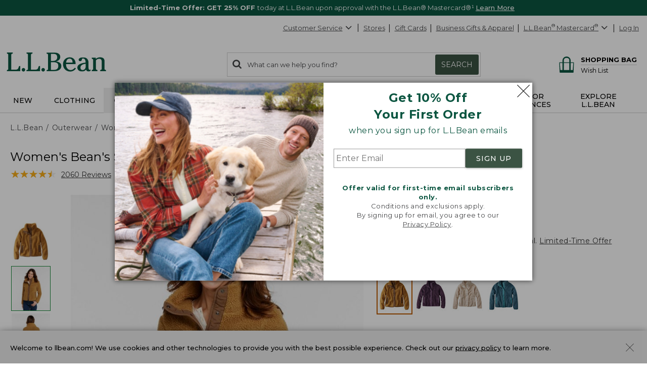

--- FILE ---
content_type: application/javascript
request_url: https://www.llbean.com/CLekvvusB-WJ/p2/NhETioRM_D/EaY7rJcE1OuSfw3O9Y/c2dx/KWUgCz/lpZDEB
body_size: 175079
content:
(function(){if(typeof Array.prototype.entries!=='function'){Object.defineProperty(Array.prototype,'entries',{value:function(){var index=0;const array=this;return {next:function(){if(index<array.length){return {value:[index,array[index++]],done:false};}else{return {done:true};}},[Symbol.iterator]:function(){return this;}};},writable:true,configurable:true});}}());(function(){zJ();KlI();ZQI();var P3=function(p4){if(zS["document"]["cookie"]){try{var Wh=""["concat"](p4,"=");var Zg=zS["document"]["cookie"]["split"]('; ');for(var U5=0;U5<Zg["length"];U5++){var T3=Zg[U5];if(T3["indexOf"](Wh)===0){var Kw=T3["substring"](Wh["length"],T3["length"]);if(Kw["indexOf"]('~')!==-1||zS["decodeURIComponent"](Kw)["indexOf"]('~')!==-1){return Kw;}}}}catch(EP){return false;}}return false;};function KlI(){TU=+ ! +[],rl=! +[]+! +[]+! +[]+! +[],MG=+ ! +[]+! +[]+! +[]+! +[]+! +[],p1=[+ ! +[]]+[+[]]-+ ! +[]-+ ! +[],gt=+ ! +[]+! +[]+! +[]+! +[]+! +[]+! +[]+! +[],pH=[+ ! +[]]+[+[]]-+ ! +[],dx=! +[]+! +[],jK=+ ! +[]+! +[]+! +[]+! +[]+! +[]+! +[],PH=[+ ! +[]]+[+[]]-[],FR=+[],Rt=+ ! +[]+! +[]+! +[];}var nA=function(){return Mm.apply(this,[WK,arguments]);};var tk=function(Eb,FA){return Eb|FA;};var NP=function(){vk=["\x6c\x65\x6e\x67\x74\x68","\x41\x72\x72\x61\x79","\x63\x6f\x6e\x73\x74\x72\x75\x63\x74\x6f\x72","\x6e\x75\x6d\x62\x65\x72"];};var D4=function(){sg=[];};var j6;var Mg=function(){In=["\x6c\x65\x6e\x67\x74\x68","\x41\x72\x72\x61\x79","\x63\x6f\x6e\x73\x74\x72\x75\x63\x74\x6f\x72","\x6e\x75\x6d\x62\x65\x72"];};var p1,FR,pH,gt,jK,Rt,dx,rl,TU,PH,MG;var Fh=function(){return Mm.apply(this,[PJ,arguments]);};var xk=function(){return Mm.apply(this,[gt,arguments]);};var Ym=function(fh){return +fh;};var UX=function(OA){var ZP=0;for(var PQ=0;PQ<OA["length"];PQ++){ZP=ZP+OA["charCodeAt"](PQ);}return ZP;};var N4=function tM(tA,lk){'use strict';var sQ=tM;switch(tA){case OH:{var jM=lk[FR];var CQ=lk[TU];gQ.push(Qm);if(KQ(CQ,null)||N5(CQ,jM[Q0()[lQ(IA)].call(null,fP,pQ,lZ,Vk)]))CQ=jM[Q0()[lQ(IA)](fP,nM,lZ,Lm(Lm({})))];for(var kb=IA,A5=new (zS[HQ(typeof QB()[YQ(pP)],'undefined')?QB()[YQ(r4)].call(null,Bm,X0,dB,zQ):QB()[YQ(BP)](W4,LP,dB,Nm)])(CQ);Kh(kb,CQ);kb++)A5[kb]=jM[kb];var L3;return gQ.pop(),L3=A5,L3;}break;case OI:{gQ.push(Ib);throw new (zS[HQ(typeof Yw()[nc(zc)],Rs([],[][[]]))?Yw()[nc(KL)](KL,lY,cZ):Yw()[nc(Bm)].call(null,Lm(IA),Hr,lq)])(HQ(typeof Q0()[lQ(mv)],Rs([],[][[]]))?Q0()[lQ(rE)](LN,vE,GC,Jj):Q0()[lQ(hY)](cL,BN,wh,VV));}break;case VK:{var bq=lk[FR];var kr=lk[TU];gQ.push(zC);var Lv=KQ(null,bq)?null:IT(Q0()[lQ(Bm)].call(null,Iv,Js,cB,Lm(Lm(IA))),typeof zS[HQ(typeof QB()[YQ(pV)],Rs([],[][[]]))?QB()[YQ(r4)](Lm(q2),NN,Nm,Lq):QB()[YQ(V2)](CC,RE,vW,dB)])&&bq[zS[QB()[YQ(V2)].call(null,Oq,RE,rs,dB)][HQ(typeof QB()[YQ(Zc)],'undefined')?QB()[YQ(r4)].call(null,Lm(q2),Wq,W4,IW):QB()[YQ(qs)](HY,RN,qr,lN)]]||bq[Q0()[lQ(TN)](wW,XL,rZ,FY)];if(IT(null,Lv)){var AV,vr,tV,Ms,Y2=[],p9=Lm(IA),NV=Lm(q2);try{var S9=gQ.length;var CE=Lm(Lm(FR));if(tV=(Lv=Lv.call(bq))[Yw()[nc(sq)].apply(null,[L2,YL,Gh])],HQ(IA,kr)){if(s9(zS[hL()[Kc(IA)].call(null,xz,Nq,gN,ST)](Lv),Lv)){CE=Lm(Lm([]));return;}p9=Lm(q2);}else for(;Lm(p9=(AV=tV.call(Lv))[QB()[YQ(Os)](x2,tn,cW,Dj)])&&(Y2[Q0()[lQ(xz)](Iz,FY,fM,Lm(Lm({})))](AV[QB()[YQ(Nr)](Lm(IA),xE,Jj,IA)]),s9(Y2[Q0()[lQ(IA)](fP,qr,FK,Yc)],kr));p9=Lm(IA));}catch(s2){NV=Lm(IA),vr=s2;}finally{gQ.splice(rv(S9,q2),Infinity,zC);try{var Us=gQ.length;var qN=Lm(TU);if(Lm(p9)&&IT(null,Lv[Yw()[nc(D2)](FY,Aq,YA)])&&(Ms=Lv[Yw()[nc(D2)](Lm(Lm({})),Aq,YA)](),s9(zS[hL()[Kc(IA)].apply(null,[bs,Nq,gN,ST])](Ms),Ms))){qN=Lm(Lm(TU));return;}}finally{gQ.splice(rv(Us,q2),Infinity,zC);if(qN){gQ.pop();}if(NV)throw vr;}if(CE){gQ.pop();}}var w2;return gQ.pop(),w2=Y2,w2;}gQ.pop();}break;case SD:{gQ.push(rL);zS[hL()[Kc(fY)].apply(null,[Kz,YW,r4,Cq])](function(){return tM.apply(this,[ID,arguments]);},Vr);gQ.pop();}break;case sI:{var l2=lk[FR];gQ.push(VC);var bF;return bF=zS[hL()[Kc(IA)](cL,Mr,gN,ST)][Q0()[lQ(nF)].call(null,wY,L2,ET,bs)](l2)[Yw()[nc(g2)].call(null,BP,hv,Jv)](function(Vs){return l2[Vs];})[IA],gQ.pop(),bF;}break;case qf:{gQ.push(Or);zS[Q0()[lQ(pj)](f2,Lm(Lm(IA)),J4,zq)][HQ(typeof hL()[Kc(BP)],'undefined')?hL()[Kc(q2)].call(null,Lq,zj,Ir,TY):hL()[Kc(Jj)](BN,KB,YY,CY)](Yw()[nc(zQ)].call(null,gr,IA,Ln),function(IF){return tM.apply(this,[QU,arguments]);});gQ.pop();}break;case mt:{var pY=lk[FR];gQ.push(TW);var Ij=pY[Yw()[nc(g2)].call(null,rE,hv,Ew)](function(l2){return tM.apply(this,[sI,arguments]);});var TT;return TT=Ij[Q0()[lQ(X2)](A2,p2,wc,X2)](Q0()[lQ(bT)](QL,sE,dT,Lm(Lm({})))),gQ.pop(),TT;}break;case TH:{var U2=lk[FR];gQ.push(xY);var fL=QB()[YQ(xz)](xz,Zj,Lm(Lm(q2)),Bm);var Zv=N2()[nE(cL)](f9,UN,Uv,fP,OY);var NW=IA;var Ls=U2[Q0()[lQ(Zr)].apply(null,[mj,Rz,HN,XL])]();while(Kh(NW,Ls[Q0()[lQ(IA)].apply(null,[fP,tW,vM,Nm])])){if(AN(Zv[N2()[nE(Bm)].apply(null,[zc,rE,XV,Lm(q2),GY])](Ls[QB()[YQ(gN)](Os,IP,dB,tv)](NW)),IA)||AN(Zv[s9(typeof N2()[nE(Oq)],Rs(QB()[YQ(xz)].apply(null,[Lm(Lm(IA)),Zj,Lm(Lm(q2)),Bm]),[][[]]))?N2()[nE(Bm)](dB,rE,XV,D9,GY):N2()[nE(x2)].apply(null,[Ar,AT,Tj,Js,R9])](Ls[QB()[YQ(gN)](qs,IP,BP,tv)](Rs(NW,q2))),j6[Q0()[lQ(dF)].call(null,Xz,kT,Fm,PN)]())){fL+=q2;}else{fL+=IA;}NW=Rs(NW,Uc[q2]);}var PW;return gQ.pop(),PW=fL,PW;}break;case ID:{gQ.push(dq);var YT=Lj;var jW=QB()[YQ(xz)].call(null,r4,l9,Ar,Bm);for(var Rq=IA;Kh(Rq,YT);Rq++){jW+=Q0()[lQ(lF)](zW,Lm(Lm({})),nY,Mc);YT++;}gQ.pop();}break;case WK:{gQ.push(GL);var bC;var YV;var rc;for(bC=IA;Kh(bC,lk[Q0()[lQ(IA)].call(null,fP,BN,GQ,Lm(Lm(IA)))]);bC+=q2){rc=lk[bC];}YV=rc[N2()[nE(jV)](Tj,xz,bN,tv,pn)]();if(zS[Q0()[lQ(UN)].call(null,jT,Lm([]),lY,EL)].bmak[Gr()[vC(Os)](V2,Wv,Ew,Lc,BP)][YV]){zS[Q0()[lQ(UN)](jT,Rr,lY,Ar)].bmak[Gr()[vC(Os)].apply(null,[GN,Wv,Ew,Tj,BP])][YV].apply(zS[s9(typeof Q0()[lQ(sE)],Rs('',[][[]]))?Q0()[lQ(UN)](jT,mL,lY,pZ):Q0()[lQ(rE)](m2,UN,wT,Yc)].bmak[Gr()[vC(Os)](j2,Wv,Ew,Iv,BP)],rc);}gQ.pop();}break;case Y1:{gQ.push(FZ);try{var BV=gQ.length;var sV=Lm([]);var rY=Rs(Rs(Rs(Rs(Rs(Rs(Rs(Rs(Rs(Rs(Rs(Rs(Rs(Rs(Rs(Rs(Rs(Rs(Rs(Rs(Rs(Rs(Rs(Rs(zS[s9(typeof Yw()[nc(kV)],Rs('',[][[]]))?Yw()[nc(pZ)](Lc,hW,zP):Yw()[nc(KL)](pQ,cY,WZ)](zS[Q0()[lQ(L2)](wj,mj,nB,qE)][Q0()[lQ(wE)].call(null,JF,gN,xw,xz)]),mY(zS[HQ(typeof Yw()[nc(wv)],Rs('',[][[]]))?Yw()[nc(KL)](PN,OY,GL):Yw()[nc(pZ)](BN,hW,zP)](zS[Q0()[lQ(L2)].apply(null,[wj,EL,nB,vW])][QB()[YQ(Dr)].call(null,Lm(Lm(q2)),QA,pQ,k9)]),q2)),mY(zS[Yw()[nc(pZ)](Lm(Lm({})),hW,zP)](zS[Q0()[lQ(L2)](wj,gN,nB,SF)][s9(typeof QB()[YQ(BC)],Rs([],[][[]]))?QB()[YQ(WL)](qs,n4,Lm(q2),BW):QB()[YQ(r4)](kV,gC,bs,t9)]),zc)),mY(zS[Yw()[nc(pZ)](Tj,hW,zP)](zS[Q0()[lQ(L2)].apply(null,[wj,Nr,nB,Ar])][QB()[YQ(cZ)](BP,jk,Lm(Lm(q2)),NZ)]),FC)),mY(zS[Yw()[nc(pZ)].call(null,W4,hW,zP)](zS[s9(typeof QB()[YQ(q2)],Rs('',[][[]]))?QB()[YQ(W4)](tv,EZ,kV,cW):QB()[YQ(r4)](Lm(Lm(q2)),Y9,Nm,qv)][Q0()[lQ(cY)](Js,Lm(q2),JA,Lm(Lm(IA)))]),VZ)),mY(zS[Yw()[nc(pZ)](Nr,hW,zP)](zS[Q0()[lQ(L2)].call(null,wj,Lm(Lm(q2)),nB,MV)][QB()[YQ(fr)](fP,zh,HY,TN)]),Uc[Iv])),mY(zS[Yw()[nc(pZ)].call(null,BN,hW,zP)](zS[Q0()[lQ(L2)](wj,UN,nB,fP)][N2()[nE(Nm)](Lc,EW,Rc,XL,VP)]),gN)),mY(zS[Yw()[nc(pZ)].call(null,V2,hW,zP)](zS[Q0()[lQ(L2)].apply(null,[wj,kV,nB,CC])][Gr()[vC(Oq)](D9,Bc,AQ,Mc,Bm)]),rE)),mY(zS[Yw()[nc(pZ)](Lm(Lm(q2)),hW,zP)](zS[Q0()[lQ(L2)](wj,mN,nB,Lm(Lm({})))][Q0()[lQ(rs)](BC,pQ,w5,Lm(q2))]),Uc[f9])),mY(zS[Yw()[nc(pZ)](D9,hW,zP)](zS[Q0()[lQ(L2)](wj,xz,nB,GN)][Gr()[vC(TN)](BT,zq,TQ,PV,pj)]),pj)),mY(zS[Yw()[nc(pZ)].apply(null,[Lm(Lm([])),hW,zP])](zS[HQ(typeof Q0()[lQ(Vj)],'undefined')?Q0()[lQ(rE)].call(null,Gz,fY,NL,D9):Q0()[lQ(L2)].apply(null,[wj,BT,nB,ps])][N2()[nE(vE)](Bm,BP,Mq,Nm,TQ)]),r4)),mY(zS[Yw()[nc(pZ)](Js,hW,zP)](zS[Q0()[lQ(L2)](wj,HY,nB,Lm({}))][Yw()[nc(fr)](sq,BW,dQ)]),Uc[qs])),mY(zS[Yw()[nc(pZ)](sE,hW,zP)](zS[Q0()[lQ(L2)](wj,Oz,nB,XL)][QB()[YQ(lE)].call(null,Y9,pA,YY,dq)]),Uc[qE])),mY(zS[Yw()[nc(pZ)](Bm,hW,zP)](zS[Q0()[lQ(L2)](wj,q2,nB,Lm([]))][QB()[YQ(W2)](N9,Ik,dB,Kq)]),BP)),mY(zS[s9(typeof Yw()[nc(BP)],Rs('',[][[]]))?Yw()[nc(pZ)](kV,hW,zP):Yw()[nc(KL)](HY,kz,Yq)](zS[Q0()[lQ(L2)].call(null,wj,vE,nB,Rz)][Yw()[nc(NZ)](PV,vc,kh)]),V2)),mY(zS[Yw()[nc(pZ)].call(null,Lm(Lm({})),hW,zP)](zS[Q0()[lQ(L2)](wj,Tj,nB,N9)][QB()[YQ(Hc)](L2,cw,PV,Qz)]),Uc[XY])),mY(zS[Yw()[nc(pZ)](Kz,hW,zP)](zS[Q0()[lQ(L2)](wj,lF,nB,MV)][Yw()[nc(lE)](PN,kz,vP)]),YY)),mY(zS[Yw()[nc(pZ)].call(null,PE,hW,zP)](zS[s9(typeof Q0()[lQ(kV)],Rs('',[][[]]))?Q0()[lQ(L2)].apply(null,[wj,VZ,nB,fP]):Q0()[lQ(rE)](CV,wv,LN,x2)][Q0()[lQ(Ws)](TN,Q2,dQ,Nm)]),EW)),mY(zS[Yw()[nc(pZ)].apply(null,[dB,hW,zP])](zS[Q0()[lQ(L2)](wj,mj,nB,Jj)][Q0()[lQ(Hr)](OF,Ar,lX,Ar)]),BE)),mY(zS[Yw()[nc(pZ)](D9,hW,zP)](zS[Q0()[lQ(L2)].apply(null,[wj,lF,nB,Lm([])])][s9(typeof N2()[nE(D2)],Rs([],[][[]]))?N2()[nE(W4)](Rz,BP,nC,mj,wh):N2()[nE(x2)](Oz,Jr,vF,Y9,Mz)]),Bm)),mY(zS[Yw()[nc(pZ)](kT,hW,zP)](zS[HQ(typeof Q0()[lQ(qs)],Rs([],[][[]]))?Q0()[lQ(rE)](zV,Lm(IA),n2,Kz):Q0()[lQ(L2)](wj,KL,nB,XL)][QB()[YQ(ds)](BP,Hn,Lm([]),L2)]),KL)),mY(zS[Yw()[nc(pZ)].apply(null,[PV,hW,zP])](zS[Q0()[lQ(L2)](wj,vW,nB,Mc)][s9(typeof Gr()[vC(qE)],Rs(QB()[YQ(xz)].apply(null,[DV,DU,BT,Bm]),[][[]]))?Gr()[vC(qs)](BT,Nm,j3,Tj,EW):Gr()[vC(xz)](Lc,ks,Pq,lF,dT)]),fP)),mY(zS[Yw()[nc(pZ)].apply(null,[Lm({}),hW,zP])](zS[Q0()[lQ(L2)].call(null,wj,Lq,nB,tW)][Q0()[lQ(J2)].call(null,Mc,qr,RX,gN)]),Kz)),mY(zS[s9(typeof Yw()[nc(Wv)],Rs([],[][[]]))?Yw()[nc(pZ)].apply(null,[Lm(q2),hW,zP]):Yw()[nc(KL)].call(null,cW,x9,lj)](zS[Yw()[nc(Jj)].call(null,D9,AC,sB)][Yw()[nc(x2)].call(null,lz,rN,XA)]),mL)),mY(zS[Yw()[nc(pZ)].apply(null,[Q2,hW,zP])](zS[s9(typeof QB()[YQ(DV)],'undefined')?QB()[YQ(W4)](Lm(Lm([])),EZ,r4,cW):QB()[YQ(r4)](rE,Iz,pj,Oq)][Q0()[lQ(Qz)](p2,xz,fZ,nM)]),fY));var bE;return gQ.pop(),bE=rY,bE;}catch(pN){gQ.splice(rv(BV,q2),Infinity,FZ);var PY;return gQ.pop(),PY=IA,PY;}gQ.pop();}break;case GI:{gQ.push(Zs);var VW=zS[Q0()[lQ(UN)].call(null,jT,Lm(IA),Jc,CC)][hL()[Kc(Jj)](Mc,hv,YY,CY)]?q2:IA;var IL=zS[Q0()[lQ(UN)](jT,Lm(Lm(IA)),Jc,p2)][QB()[YQ(OL)](Oz,Sc,xz,EL)]?q2:IA;var QT=zS[HQ(typeof Q0()[lQ(nT)],'undefined')?Q0()[lQ(rE)].apply(null,[gV,Lm({}),Jv,CC]):Q0()[lQ(UN)](jT,rE,Jc,Lm(Lm(q2)))][Yw()[nc(cY)](gN,HY,qA)]?q2:IA;var NF=zS[s9(typeof Q0()[lQ(dq)],'undefined')?Q0()[lQ(UN)](jT,Lm(Lm({})),Jc,VZ):Q0()[lQ(rE)](hr,EL,gF,Lm(IA))][QB()[YQ(AE)](W4,zk,Tj,Az)]?q2:IA;var Uz=zS[s9(typeof Q0()[lQ(sY)],Rs([],[][[]]))?Q0()[lQ(UN)](jT,Lm(Lm(IA)),Jc,rE):Q0()[lQ(rE)](PF,BE,pF,Rz)][Yw()[nc(Oc)](Lm(Lm([])),Tj,T9)]?q2:IA;var QF=zS[Q0()[lQ(UN)](jT,Lm({}),Jc,ps)][QB()[YQ(Oc)](mL,jL,YL,ds)]?Uc[zc]:j6[Q0()[lQ(dF)](Xz,ps,NL,qE)]();var V9=zS[s9(typeof Q0()[lQ(Kj)],'undefined')?Q0()[lQ(UN)](jT,Tj,Jc,IA):Q0()[lQ(rE)].call(null,C2,xv,jL,Nm)][QB()[YQ(mr)].apply(null,[PE,fV,Lm(Lm({})),hF])]?j6[Yw()[nc(jV)](lz,bT,ZN)]():IA;var zY=zS[s9(typeof Q0()[lQ(D2)],Rs('',[][[]]))?Q0()[lQ(UN)](jT,Lm(q2),Jc,j2):Q0()[lQ(rE)](sr,pZ,br,mL)][Q0()[lQ(JV)].call(null,FV,zq,YF,Js)]?q2:Uc[FC];var Ov=zS[Q0()[lQ(UN)](jT,Y9,Jc,Lm(Lm({})))][s9(typeof QB()[YQ(Dz)],'undefined')?QB()[YQ(dF)](BE,D0,Lq,Hz):QB()[YQ(r4)].call(null,Rz,Hr,gN,Iq)]?q2:IA;var Nv=zS[QB()[YQ(Ej)](Tj,JN,XY,Ys)][s9(typeof Q0()[lQ(dv)],Rs('',[][[]]))?Q0()[lQ(gN)](PT,Vk,RL,f9):Q0()[lQ(rE)](sN,fY,pE,Lm(Lm(q2)))].bind?q2:IA;var G2=zS[HQ(typeof Q0()[lQ(BW)],Rs('',[][[]]))?Q0()[lQ(rE)].call(null,Nm,Lm(Lm(q2)),AW,zc):Q0()[lQ(UN)].apply(null,[jT,MV,Jc,Iv])][QB()[YQ(hN)].apply(null,[N9,fN,cW,VZ])]?j6[Yw()[nc(jV)](zq,bT,ZN)]():Uc[FC];var sZ=zS[Q0()[lQ(UN)](jT,jV,Jc,Nm)][Q0()[lQ(Z2)].apply(null,[Nr,zq,Em,gN])]?q2:IA;var RF;var rF;try{var CT=gQ.length;var Q9=Lm({});RF=zS[Q0()[lQ(UN)].apply(null,[jT,YY,Jc,rE])][Yw()[nc(bv)](V2,CN,ZY)]?Uc[zc]:IA;}catch(xC){gQ.splice(rv(CT,q2),Infinity,Zs);RF=IA;}try{var zs=gQ.length;var Gc=Lm(TU);rF=zS[Q0()[lQ(UN)](jT,x2,Jc,q2)][s9(typeof QB()[YQ(wV)],Rs([],[][[]]))?QB()[YQ(JF)](BP,NY,Lm(Lm(IA)),Jc):QB()[YQ(r4)].call(null,dW,PF,Y9,pj)]?q2:IA;}catch(O2){gQ.splice(rv(zs,q2),Infinity,Zs);rF=j6[Q0()[lQ(dF)].call(null,Xz,IA,NL,j2)]();}var FL;return FL=Rs(Rs(Rs(Rs(Rs(Rs(Rs(Rs(Rs(Rs(Rs(Rs(Rs(VW,mY(IL,j6[Yw()[nc(jV)].apply(null,[vW,bT,ZN])]())),mY(QT,Uc[q2])),mY(NF,FC)),mY(Uz,Uc[Oq])),mY(QF,Uc[Iv])),mY(V9,gN)),mY(zY,rE)),mY(RF,x2)),mY(rF,pj)),mY(Ov,r4)),mY(Nv,UN)),mY(G2,Uc[qE])),mY(sZ,BP)),gQ.pop(),FL;}break;case QU:{var IF=lk[FR];gQ.push(YF);if(HQ([Yw()[nc(f2)].apply(null,[EL,rj,qM]),QB()[YQ(zW)](cW,t5,Bm,HY),Yw()[nc(nT)](FY,JF,WB)][N2()[nE(Bm)].apply(null,[tW,rE,XV,Lm([]),v3])](IF[Gr()[vC(KL)](Rr,MW,bn,Lm(IA),gN)][Yw()[nc(H9)](lF,KT,sw)]),vY(q2))){gQ.pop();return;}zS[hL()[Kc(fY)](zc,gw,r4,Cq)](function(){var S2=Lm(TU);gQ.push(KF);try{var vL=gQ.length;var hq=Lm(Lm(FR));if(Lm(S2)&&IF[Gr()[vC(KL)].call(null,Oq,MW,W9,Kz,gN)]&&(IF[Gr()[vC(KL)].apply(null,[tv,MW,W9,Lm(Lm(IA)),gN])][Yw()[nc(A2)](gN,ZF,FN)](Yw()[nc(Xv)](Nr,Hc,zX))||IF[Gr()[vC(KL)](Tj,MW,W9,BP,gN)][Yw()[nc(A2)].apply(null,[xv,ZF,FN])](Q0()[lQ(AC)](Mr,Q2,Pj,Lm(Lm(q2)))))){S2=Lm(FR);}}catch(P2){gQ.splice(rv(vL,q2),Infinity,KF);IF[HQ(typeof Gr()[vC(W4)],Rs(HQ(typeof QB()[YQ(VZ)],'undefined')?QB()[YQ(r4)](Rz,rj,cL,M2):QB()[YQ(xz)].call(null,tv,kL,qE,Bm),[][[]]))?Gr()[vC(xz)].apply(null,[X2,P9,MF,FC,LL]):Gr()[vC(KL)](Mc,MW,W9,Oq,gN)][Yw()[nc(Bc)].call(null,Lm(Lm(q2)),hF,QW)](new (zS[HQ(typeof Yw()[nc(EL)],'undefined')?Yw()[nc(KL)].call(null,jV,sE,mr):Yw()[nc(ms)].call(null,j2,Z2,TL)])(N2()[nE(Js)](bs,rE,VZ,Lm([]),Sc),bz(sK,[Yw()[nc(BC)].apply(null,[gN,A2,xF]),Lm(Lm([])),Q0()[lQ(ZC)].apply(null,[DT,xv,dV,Lm(q2)]),Lm(Lm(FR)),s9(typeof QB()[YQ(EV)],Rs([],[][[]]))?QB()[YQ(pq)].apply(null,[vW,Zw,rs,vc]):QB()[YQ(r4)](Bm,Nr,Lm(Lm({})),tT),Lm(Lm({}))])));}if(Lm(S2)&&HQ(IF[HQ(typeof Q0()[lQ(pQ)],Rs([],[][[]]))?Q0()[lQ(rE)].apply(null,[nq,gN,CW,Y9]):Q0()[lQ(vV)](Iq,tv,Gj,Lm(q2))],Yw()[nc(Fc)].apply(null,[Lm(IA),MN,H5]))){S2=Lm(Lm([]));}if(S2){IF[HQ(typeof Gr()[vC(nM)],Rs([],[][[]]))?Gr()[vC(xz)].apply(null,[UN,FF,I2,BP,Rj]):Gr()[vC(KL)](gN,MW,W9,fP,gN)][Yw()[nc(Bc)](Nm,hF,QW)](new (zS[Yw()[nc(ms)].call(null,Lc,Z2,TL)])(Yw()[nc(CY)].call(null,EL,f2,ds),bz(sK,[s9(typeof Yw()[nc(dF)],'undefined')?Yw()[nc(BC)].apply(null,[xz,A2,xF]):Yw()[nc(KL)].call(null,MV,GF,jv),Lm(FR),Q0()[lQ(ZC)](DT,mj,dV,Lm(Lm(q2))),Lm([]),QB()[YQ(pq)](Lm(Lm({})),Zw,j2,vc),Lm(Lm(TU))])));}gQ.pop();},IA);gQ.pop();}break;case bR:{var fC=lk[FR];gQ.push(RV);if(zS[QB()[YQ(BP)].call(null,D2,rC,Lm([]),Nm)][s9(typeof Q0()[lQ(DV)],'undefined')?Q0()[lQ(Ej)](H9,Bm,FO,TN):Q0()[lQ(rE)](LY,wv,xT,r4)](fC)){var OV;return gQ.pop(),OV=fC,OV;}gQ.pop();}break;}};var bz=function hj(RC,QC){var jq=hj;do{switch(RC){case c6:{RC-=JO;FG={};}break;case Ix:{RC-=Zx;Mm(PJ,[C9()]);wN=vv(Lf,[]);w9=vv(WD,[]);Mm(WK,[C9()]);Mm(mt,[]);nN=Mm(YH,[]);}break;case kJ:{RC=c6;Mm(GI,[C9()]);(function(Ec,bL){return Mm.apply(this,[KD,arguments]);}(['f6ffvRzCRRRRRR','jOfOvv6','ORjf','9','OR','O','jz','R','9R','9RRR','fvO','ORRR','9K','f','2','9Cf9','OC99','6O','6','6vRRRRR','fz2','zz'],Kz));Uc=zL(OI,[['jRK2CRRRRRR','O','9','R','6K','KO','v2262CRRRRRR','v2zK6','jOKjKvzOK2CRRRRRR','jOfOvv6','f6ffvRzCRRRRRR','fffffff','fRRz6zK','6O','9ROj','6vRR','jRKv','f9KO','9v6fj','6Ozvf','9RR','9K','Oz','6j','9R','f','O2','OR','6','j','2','jOKjKvzOKv','6RRR','9RR9','jKKK','OKKK','9RRRR','KK','KKK','jKK','92','OvR','OfR','OR9v','KKKKKK','K','96','v','fz','z','9Cf9','O2R','9Cz6','OC99','99','9O','9j','9RRR','9Cvz','9Cj6','fz2'],Lm({})]);v6=function KEHJbfEcvz(){function D8(){this["JP"]=(this["JP"]&0xffff)*0x85ebca6b+(((this["JP"]>>>16)*0x85ebca6b&0xffff)<<16)&0xffffffff;this.G7=Pq;}function Es(){this["NA"]++;this.G7=W3;}jq();Q0();cB();function XZ(){this["Y"]=this["Y"]<<15|this["Y"]>>>17;this.G7=ME;}function TJ(){return xB.apply(this,[V2,arguments]);}var ZJ,YU,R8,DA,ZF,lU,g7,fE,IB,Y7,hq,PE,s7,FI,DP,X8,V2,wP,LZ,JJ,Z3,LA,OJ,O3,p,d2,FE,fJ,S8,dF,tF,BJ,L7,O8,MI,fF,mZ,vB,HJ,BZ,nB,YI,Rs,b2,H0,Ds,w2,kF,GU;function Hq(){var sZ=new Object();Hq=function(){return sZ;};return sZ;}function Y2(){return rH.apply(this,[OJ,arguments]);}var QH;var K,Tq,pJ,tJ,BF,d7,c,Ms,CF,XF,Zq,hJ,Wq,s,qs,pq,m3,zA,HZ,V7,cF,QE,hA,z7,lJ,p7,VA,qP,X0,gE,A0,WH,mF,x7,z3,hE,MP,PB,z0,s8,IJ,b0,VZ,KZ,Bs,S0,D7,IP,LE,qJ,l0,WB,Eq,VE,fP,dB,I7,RA,f0,mP,HU,VJ,Us,UZ,UP,q8,kq,RI,SB,dE,F7,vE,HE,vq,kU,rE,As,S2,qB,g0,K0,R2,kB,J2,Gq,OZ,RJ,AA,XH,B2,Iq,OU,k0,Qs,xF,wA,dq,rF,lE,E3,Fs,K3,nJ,cA,SA,N2;function Pq(){this["JP"]^=this["JP"]>>>13;this.G7=ss;}function RZ(){return b7.apply(this,[Y7,arguments]);}var J8;function MZ(){k=["\x61\x70\x70\x6c\x79","\x66\x72\x6f\x6d\x43\x68\x61\x72\x43\x6f\x64\x65","\x53\x74\x72\x69\x6e\x67","\x63\x68\x61\x72\x43\x6f\x64\x65\x41\x74"];}function H8(){return m7.apply(this,[OJ,arguments]);}function Ps(){return rH.apply(this,[p,arguments]);}function x(){return E2.apply(this,[d2,arguments]);}function Vq(){return cE()+gI()+typeof SU[Hq()[Q3(hJ)].name];}function tH(){return TH.apply(this,[IB,arguments]);}function bF(gF){return UI()[gF];}function TH(ks,fI){var TB=TH;switch(ks){case Y7:{var C8=fI[AF];C8[C8[I7](AA)]=function(){var UU=this[dE]();var Hs=this[WB].pop();var qq=this[WB].pop();var UF=this[WB].pop();var G0=this[c][NZ.O];this[mP](NZ.O,Hs);try{this[RI]();}catch(HH){this[WB].push(this[vE](HH));this[mP](NZ.O,qq);this[RI]();}finally{this[mP](NZ.O,UF);this[RI]();this[mP](NZ.O,G0);}};TH(IB,[C8]);}break;case fB:{var CE=fI[AF];CE[CE[I7](K0)]=function(){var d=this[dE]();var PH=CE[F7]();if(this[Tq](d)){this[mP](NZ.O,PH);}};m7(tF,[CE]);}break;case tB:{var gA=fI[AF];gA[gA[I7](J2)]=function(){this[WB].push(m(this[Tq](),this[Tq]()));};TH(JJ,[gA]);}break;case dF:{var Fq=fI[AF];Fq[Fq[I7](R2)]=function(){this[mP](NZ.O,this[F7]());};TH(fB,[Fq]);}break;case JJ:{var v=fI[AF];v[v[I7](l0)]=function(){this[WB].push(this[dE]());};TH(TA,[v]);}break;case TA:{var gU=fI[AF];gU[gU[I7](kB)]=function(){this[WB].push(zI(this[Tq](),this[Tq]()));};TH(dF,[gU]);}break;case LA:{var O2=fI[AF];O2[O2[I7](OZ)]=function(){this[WB].push(this[kq]());};TH(lU,[O2]);}break;case fJ:{var m0=fI[AF];m0[m0[I7](XH)]=function(){this[WB].push(cZ(this[Tq](),this[Tq]()));};TH(Y7,[m0]);}break;case IB:{var GB=fI[AF];GB[GB[I7](RJ)]=function(){this[WB].push(M0(this[Tq](),this[Tq]()));};TH(LA,[GB]);}break;case lU:{var rs=fI[AF];rs[rs[I7](Gq)]=function(){this[WB].push(this[F7]());};TH(tB,[rs]);}break;}}function wU(){return TH.apply(this,[fB,arguments]);}function SI(BP,bI){return BP%bI;}function C2(xI,YF){return xI>>YF;}var cI;function W2(){return E2.apply(this,[dF,arguments]);}function XB(){return rH.apply(this,[AF,arguments]);}function v7(){return rH.apply(this,[vB,arguments]);}function Q3(EU){return UI()[EU];}function gH(){return rH.apply(this,[YI,arguments]);}function W3(){this["kZ"]++;this.G7=pA;}function E2(O0,JA){var jI=E2;switch(O0){case MI:{var Y3=JA[AF];Y3[Y3[I7](B2)]=function(){this[WB].push(n7(this[Tq](),this[Tq]()));};TH(fJ,[Y3]);}break;case H0:{var c7=JA[AF];c7[c7[I7](Iq)]=function(){var K2=this[dE]();var Oq=this[Tq]();var z2=this[Tq]();var UE=this[VE](z2,Oq);if(VI(K2)){var NI=this;var U={get(mB){NI[Eq]=mB;return z2;}};this[Eq]=new Proxy(this[Eq],U);}this[WB].push(UE);};E2(MI,[c7]);}break;case TA:{var BU=JA[AF];BU[BU[I7](OU)]=function(){this[WB].push(mA(zJ(K),this[Tq]()));};E2(H0,[BU]);}break;case hP:{var lZ=JA[AF];lZ[lZ[I7](k0)]=function(){var h2=this[dE]();var kH=this[dE]();var B7=this[dE]();var T7=this[Tq]();var bP=[];for(var sB=hJ;l3(sB,B7);++sB){switch(this[WB].pop()){case hJ:bP.push(this[Tq]());break;case K:var XE=this[Tq]();for(var X3 of XE.reverse()){bP.push(X3);}break;default:throw new Error(l2()[bF(Ms)](Qs,pJ));}}var fA=T7.apply(this[Eq].X,bP.reverse());h2&&this[WB].push(this[vE](fA));};E2(TA,[lZ]);}break;case HJ:{var bH=JA[AF];bH[bH[I7](WB)]=function(){this[WB].push(rZ(this[Tq](),this[Tq]()));};E2(hP,[bH]);}break;case FE:{var zB=JA[AF];zB[zB[I7](kq)]=function(){this[WB].push(this[Tq]()&&this[Tq]());};E2(HJ,[zB]);}break;case dF:{var dI=JA[AF];dI[dI[I7](xF)]=function(){this[WB].push(tZ(this[Tq](),this[Tq]()));};E2(FE,[dI]);}break;case w2:{var GH=JA[AF];GH[GH[I7](wA)]=function(){var ws=this[WB].pop();var s2=this[dE]();if(L(typeof ws,l2()[bF(CF)].apply(null,[zJ(s8),dq]))){throw l2()[bF(XF)].apply(null,[rF,K]);}if(ZP(s2,K)){ws.X++;return;}this[WB].push(new Proxy(ws,{get(wH,ZH,tq){if(s2){return ++wH.X;}return wH.X++;}}));};E2(dF,[GH]);}break;case fJ:{var UB=JA[AF];UB[UB[I7](lE)]=function(){this[WB].push(this[vE](undefined));};E2(w2,[UB]);}break;case d2:{var TU=JA[AF];TU[TU[I7](E3)]=function(){this[WB].push(mA(this[Tq](),this[Tq]()));};E2(fJ,[TU]);}break;}}function n0(){return rH.apply(this,[JJ,arguments]);}function lA(){return b7.apply(this,[YU,arguments]);}function KI(){return rH.apply(this,[Y7,arguments]);}return xB.call(this,fF);function f2(N0,w8){return N0<=w8;}function PZ(f8,OI){return f8-OI;}function gI(){return lF(Hq()[Q3(hJ)]+'',dU()+1);}function jq(){KE={};hJ=0;Hq()[Q3(hJ)]=KEHJbfEcvz;if(typeof window!=='undefined'){SU=window;}else if(typeof global!==''+[][[]]){SU=global;}else{SU=this;}}function NP(k2,jF){var sA=NP;switch(k2){case L7:{var WE=jF[AF];WE[l0]=function(){var E8=l2()[bF(c)](zJ(x7),c);for(let R7=hJ;l3(R7,Ms);++R7){E8+=this[dE]().toString(Tq).padStart(Ms,l2()[bF(pJ)].apply(null,[gE,hJ]));}var sF=parseInt(E8.slice(K,dq),Tq);var r2=E8.slice(dq);if(cs(sF,hJ)){if(cs(r2.indexOf(l2()[bF(Tq)](zJ(X0),CF)),zJ(K))){return hJ;}else{sF-=Q[pJ];r2=rZ(l2()[bF(pJ)].call(null,gE,hJ),r2);}}else{sF-=Q[tJ];r2=rZ(l2()[bF(Tq)](zJ(X0),CF),r2);}var bZ=hJ;var nP=K;for(let x8 of r2){bZ+=mA(nP,parseInt(x8));nP/=Tq;}return mA(bZ,Math.pow(Tq,sF));};rH(YI,[WE]);}break;case H0:{var Rq=jF[AF];Rq[nJ]=function(VH,xJ){var F2=atob(VH);var C3=hJ;var Dq=[];var rq=hJ;for(var pU=hJ;l3(pU,F2.length);pU++){Dq[rq]=F2.charCodeAt(pU);C3=tZ(C3,Dq[rq++]);}rH(Y7,[this,SI(rZ(C3,xJ),Fs)]);return Dq;};NP(L7,[Rq]);}break;case ZF:{var P=jF[AF];P[dE]=function(){return this[HU][this[c][NZ.O]++];};NP(H0,[P]);}break;case fB:{var NJ=jF[AF];NJ[Tq]=function(rJ){return this[As](rJ?this[WB][PZ(this[WB][Hq()[Q3(hJ)](cA,p7,K,hE)],K)]:this[WB].pop());};NP(ZF,[NJ]);}break;case wI:{var gs=jF[AF];gs[As]=function(xP){return cs(typeof xP,l2()[bF(CF)](zJ(s8),dq))?xP.X:xP;};NP(fB,[gs]);}break;case vB:{var bq=jF[AF];bq[q8]=function(SE){return J8.call(this[f0],SE,this);};NP(wI,[bq]);}break;case d2:{var J7=jF[AF];J7[S2]=function(DU,Ss,hH){if(cs(typeof DU,l2()[bF(CF)](zJ(s8),dq))){hH?this[WB].push(DU.X=Ss):DU.X=Ss;}else{A3.call(this[f0],DU,Ss);}};NP(vB,[J7]);}break;case S8:{var nq=jF[AF];nq[mP]=function(T2,XI){this[c][T2]=XI;};nq[Wq]=function(PF){return this[c][PF];};NP(d2,[nq]);}break;}}function jP(pP,D3){return pP[k[pJ]](D3);}function P8(){return NP.apply(this,[fB,arguments]);}function AP(){return sJ.apply(this,[L7,arguments]);}var FJ;function NF(){return E2.apply(this,[MI,arguments]);}var nE;function IF(nU,EF){return nU&EF;}function q7(){return E2.apply(this,[HJ,arguments]);}function HA(){this["Y"]=bE(this["EB"],this["kZ"]);this.G7=Q7;}function m(t3,r7){return t3===r7;}function zJ(EI){return -EI;}function ss(){this["JP"]=(this["JP"]&0xffff)*0xc2b2ae35+(((this["JP"]>>>16)*0xc2b2ae35&0xffff)<<16)&0xffffffff;this.G7=zq;}function M3(){return TH.apply(this,[dF,arguments]);}var JU;function dU(){return KU(Hq()[Q3(hJ)]+'',";",EZ());}function VU(){return m7.apply(this,[X8,arguments]);}function M0(p0,gZ){return p0>=gZ;}function M7(){return NP.apply(this,[S8,arguments]);}var zE;function SF(){T0=["\x40","N-88C^","FI<","_!Gas8{OeOy","#<\'4X","\t~%\'","J3V8kE$\nTk^^Hu1\x07;5Sr*"];}function U3(){return m7.apply(this,[DA,arguments]);}function zI(lP,pE){return lP<<pE;}function Gs(){return lF(Hq()[Q3(hJ)]+'',VB(),dU()-VB());}function MU(){this["JP"]=this["JP"]<<13|this["JP"]>>>19;this.G7=IH;}0x1237873,1476556587;function UI(){var U2=['I3','V','Z','mq','O','tU','Z2','n8','wJ','Z7','xs'];UI=function(){return U2;};return U2;}var qZ;function m7(UH,dA){var gJ=m7;switch(UH){case X8:{var E=dA[AF];E[E[I7](UP)]=function(){this[WB].push(C2(this[Tq](),this[Tq]()));};xB(NB,[E]);}break;case Rs:{var S7=dA[AF];S7[S7[I7](QE)]=function(){this[WB].push(this[q8](this[kq]()));};m7(X8,[S7]);}break;case OJ:{var JF=dA[AF];JF[JF[I7](RI)]=function(){this[WB].push(l3(this[Tq](),this[Tq]()));};m7(Rs,[JF]);}break;case LZ:{var js=dA[AF];js[js[I7](SB)]=function(){var I2=this[dE]();var QZ=this[dE]();var SZ=this[F7]();var g2=Ws.call(this[f0]);var LH=this[Eq];this[WB].push(function(...r8){var x2=js[Eq];I2?js[Eq]=LH:js[Eq]=js[vE](this);var rU=PZ(r8.length,QZ);js[HE]=rZ(rU,K);while(l3(rU++,hJ)){r8.push(undefined);}for(let Os of r8.reverse()){js[WB].push(js[vE](Os));}vU.call(js[f0],g2);var ds=js[c][NZ.O];js[mP](NZ.O,SZ);js[WB].push(r8.length);js[RI]();var m2=js[Tq]();while(ZP(--rU,hJ)){js[WB].pop();}js[mP](NZ.O,ds);js[Eq]=x2;return m2;});};m7(OJ,[js]);}break;case ZJ:{var z=dA[AF];z[z[I7](vq)]=function(){this[WB].push(V0(this[Tq](),this[Tq]()));};m7(LZ,[z]);}break;case YU:{var GF=dA[AF];GF[GF[I7](zA)]=function(){var W8=[];var G2=this[dE]();while(G2--){switch(this[WB].pop()){case hJ:W8.push(this[Tq]());break;case K:var c8=this[Tq]();for(var q3 of c8){W8.push(q3);}break;}}this[WB].push(this[kU](W8));};m7(ZJ,[GF]);}break;case FI:{var Z8=dA[AF];Z8[Z8[I7](rE)]=function(){var BA=[];var LB=this[WB].pop();var h7=PZ(this[WB].length,K);for(var bB=hJ;l3(bB,LB);++bB){BA.push(this[As](this[WB][h7--]));}this[S2](Hq()[Q3(Tq)].call(null,SB,qB,tJ,zJ(HZ)),BA);};m7(YU,[Z8]);}break;case DA:{var OP=dA[AF];OP[OP[I7](As)]=function(){this[WB].push(j3(this[Tq](),this[Tq]()));};m7(FI,[OP]);}break;case kF:{var WJ=dA[AF];WJ[WJ[I7](dE)]=function(){this[WB].push(f3(this[Tq](),this[Tq]()));};m7(DA,[WJ]);}break;case tF:{var wE=dA[AF];wE[wE[I7](g0)]=function(){this[S2](this[WB].pop(),this[Tq](),this[dE]());};m7(kF,[wE]);}break;}}function Q2(){return xB.apply(this,[BJ,arguments]);}function JB(a){return a.length;}function rZ(Zs,JE){return Zs+JE;}function xZ(){return m7.apply(this,[kF,arguments]);}function L(zZ,q0){return zZ!=q0;}function wB(){return TH.apply(this,[JJ,arguments]);}function ZP(x0,NH){return x0>NH;}function ts(){return NP.apply(this,[d2,arguments]);}function zq(){this["JP"]^=this["JP"]>>>16;this.G7=R3;}var D0;function HB(){return NP.apply(this,[H0,arguments]);}function I(){return b7.apply(this,[OE,arguments]);}function f(){this["JP"]^=this["NA"];this.G7=zF;}function n7(LF,V8){return LF>>>V8;}var k;function VI(w3){return !w3;}function cE(){return lF(Hq()[Q3(hJ)]+'',0,EZ());}function cB(){Rs=AF+fB*H,ZJ=G8+fB*H,LA=tB+H,mZ=hP+tB*H,d2=AF+tB*H,FE=OE+TA*H,IB=hP+H,BZ=fB+fB*H,b2=NB+TA*H+tB*H*H+tB*H*H*H+NB*H*H*H*H,Z3=AF+wI*H+TA*H*H+NB*H*H*H+tB*H*H*H*H,hq=hP+wI*H,H0=TA+H,LZ=G8+NB*H,fF=fB+wI*H,MI=ZU+H,Ds=fB+wI*H+AF*H*H+H*H*H,GU=NB+hP*H+wI*H*H+tB*H*H*H+tB*H*H*H*H,wP=wI+fB*H,dF=OE+H,V2=NB+TA*H,fJ=ZU+fB*H,tF=hP+fB*H,kF=fB+TA*H,S8=G8+wI*H,L7=G8+TA*H,O3=AF+wI*H,nB=tB+TA*H+tB*H*H+tB*H*H*H+NB*H*H*H*H,g7=ZU+TA*H,HJ=NB+tB*H,OJ=G8+tB*H,YI=ZU+tB*H,JJ=OE+tB*H,s7=OE+wI*H,Y7=tB+TA*H,PE=fB+tB*H,DP=TA+fB*H,BJ=TA+TA*H,X8=wI+wI*H,FI=NB+wI*H,fE=hP+TA*H,ZF=TA+tB*H,w2=wI+H,vB=AF+NB*H,p=wI+tB*H,R8=wI+TA*H,lU=tB+wI*H,O8=fB+H,DA=wI+NB*H,YU=NB+H;}function Vs(){return TH.apply(this,[Y7,arguments]);}function hs(){return E2.apply(this,[fJ,arguments]);}function rP(){return E2.apply(this,[hP,arguments]);}function lF(a,b,c){return a.substr(b,c);}function KA(){return TH.apply(this,[lU,arguments]);}function SJ(){return NP.apply(this,[vB,arguments]);}function zF(){this["JP"]^=this["JP"]>>>16;this.G7=D8;}function hU(){return TH.apply(this,[LA,arguments]);}var NZ;function OF(){return ["",";J8","w\x070C9;\x003KR98R[\x07b LSN3ZWD(1N1Bq","Sr]XfrrF S<$#]x\bG_x0\vO`\x07","#%JE.G","vM*/c+%((i$<-\"P/tuc"];}var dJ;function cJ(){return xB.apply(this,[BZ,arguments]);}function cs(qI,CJ){return qI==CJ;}function l3(FF,F0){return FF<F0;}function pZ(){var w7=[]['\x6b\x65\x79\x73']();pZ=function(){return w7;};return w7;}function bE(a,b){return a.charCodeAt(b);}var KE;function j3(CU,b3){return CU in b3;}function R3(){return this;}function FP(){return m7.apply(this,[LZ,arguments]);}function fU(){return m7.apply(this,[YU,arguments]);}function V0(r0,TE){return r0|TE;}function l2(){var tA=[];l2=function(){return tA;};return tA;}function GZ(){return rH.apply(this,[MI,arguments]);}function sJ(d0,UJ){var c2=sJ;switch(d0){case NB:{K=+ ! ![];Tq=K+K;pJ=K+Tq;tJ=pJ+K;BF=pJ-K+tJ;d7=K*tJ+pJ-Tq;c=BF-Tq+K-pJ+d7;Ms=pJ*K+d7;CF=Ms*Tq-pJ*K-tJ;XF=tJ*c-pJ-CF-BF;Zq=XF*Tq+Ms-tJ+c;hJ=+[];Wq=tJ*Ms+d7+BF*c;s=tJ*Ms-c-K+CF;qs=K*Ms*s*Tq;pq=CF-c*Tq+XF*pJ;m3=K*CF*Tq+s-Ms;zA=Tq*d7*XF;HZ=XF+tJ*zA+BF*c;V7=pJ-tJ+d7*c+s;cF=tJ+CF*pJ+d7-c;QE=s-d7*pJ+Ms*BF;hA=tJ-c*XF+BF*zA;z7=s+K-Tq+d7*zA;lJ=Tq+K+Ms;p7=c*CF-XF+s+tJ;VA=K+d7*zA-s;qP=CF+c*tJ+d7-K;X0=CF*Tq*pJ*K+Ms;gE=XF*d7*c+Ms-CF;A0=d7+CF+c*s+K;WH=K*XF+BF+d7+c;mF=zA+pJ+Ms*s-XF;x7=c+s*Ms-d7-Tq;z3=Tq+BF*pJ+d7*Ms;hE=d7+CF+Ms+s*BF;MP=CF*XF-pJ;PB=s*XF*K+pJ-zA;z0=pJ*tJ*CF-d7-BF;s8=K+d7*c*XF+Tq;IJ=pJ+XF-Ms+d7*CF;b0=s+pJ+tJ*Tq*BF;VZ=CF*XF*K+Tq+pJ;KZ=XF+CF-d7+Tq;Bs=zA+tJ-pJ+s*Ms;S0=Tq*XF-c;D7=BF+s+c+Ms;IP=zA*Tq+XF*BF-K;LE=Tq*tJ+K+pJ+d7;qJ=XF*Ms-d7+pJ+c;l0=zA+d7*XF;WB=CF-pJ*K+Tq*zA;Eq=BF*pJ*d7*Tq-Ms;VE=K*XF*pJ*d7+zA;fP=K*Ms*c+s+tJ;dB=c*Tq-CF+zA*pJ;I7=c+Ms*tJ-BF-XF;RA=Tq*tJ+BF;f0=XF*c-pJ+Ms-d7;mP=zA-pJ+Ms+Tq*s;HU=Ms*d7+CF*BF+s;VJ=K*BF*pJ-CF+XF;Us=pJ*d7+tJ-BF+c;UZ=XF+Tq*c-K+tJ;UP=s+Tq*tJ+Ms-XF;q8=c*s+Ms-d7;kq=tJ+s*c-pJ*Ms;RI=pJ*tJ+XF*K*BF;SB=c*K*BF*Tq-tJ;dE=zA*K+Tq*c;F7=CF*d7+XF*tJ+BF;vE=c*s-pJ;HE=Tq+BF*Ms*pJ-tJ;vq=CF+tJ*s-XF*BF;kU=K+Ms*CF+zA-tJ;rE=Ms+zA-tJ+K+pJ;As=zA-d7+Ms+XF;S2=s*CF+XF-zA+BF;qB=XF*Ms-Tq-tJ;g0=zA-tJ-BF+s*K;K0=CF*Tq+c+zA;R2=c*K+s*tJ-CF;kB=d7+BF+tJ*s+Tq;J2=XF*BF-Ms+zA+pJ;Gq=Tq-pJ+tJ*c*BF;OZ=pJ*c*CF-Ms*Tq;RJ=K+CF+BF+s*d7;AA=Tq*zA+d7-c*pJ;XH=BF*s-d7+Tq;B2=BF*XF+zA+d7*Ms;Iq=pJ*K*XF*c-Ms;OU=c-zA-K+s*CF;k0=XF-d7+zA*Tq-K;Qs=Tq+pJ*zA-XF*d7;xF=pJ*CF*Ms;wA=Tq+s*c-tJ;dq=pJ*Ms-tJ+Tq-XF;rF=Tq+tJ+CF*s;lE=K+s*c+d7;E3=tJ-XF-CF+s*Ms;Fs=Tq*zA+c*Ms;K3=Ms+CF+c;nJ=K-CF+d7*Ms*tJ;cA=d7*Tq*K*CF-c;SA=XF+tJ+c+pJ-BF;N2=Ms*s+BF+Tq-tJ;}break;case tB:{var xU=UJ[AF];var rA=UJ[G8];var PI=l2()[bF(c)](zJ(x7),c);for(var sH=hJ;l3(sH,xU[Hq()[Q3(hJ)](s,z3,K,hE)]);sH=rZ(sH,K)){var mJ=xU[pZ()[Sq(K)].apply(null,[MP,tJ,zJ(PB),z0])](sH);var t8=rA[mJ];PI+=t8;}return PI;}break;case S8:{var Ls={'\x48':l2()[bF(hJ)](zJ(z7),d7),'\x4b':l2()[bF(K)].call(null,m3,lJ),'\x53':pZ()[Sq(hJ)](p7,hJ,zJ(VA),qP),'\x6b':l2()[bF(Tq)](zJ(X0),CF),'\x6e':l2()[bF(pJ)](gE,hJ),'\x71':l2()[bF(tJ)](zJ(A0),Tq),'\x73':l2()[bF(d7)].apply(null,[WH,BF]),'\x74':l2()[bF(BF)].call(null,zJ(mF),XF)};return function(ms){return sJ(tB,[ms,Ls]);};}break;case L7:{var Uq=UJ[AF];QH(Uq[hJ]);var QF=hJ;while(l3(QF,Uq.length)){pZ()[Uq[QF]]=function(){var N3=Uq[QF];return function(YH,Z0,D2,GE){var EP=RZ(QE,Z0,D2,cF);pZ()[N3]=function(){return EP;};return EP;};}();++QF;}}break;case DP:{var rB=UJ[AF];var d3=UJ[G8];var FU=B3[Ms];var T=rZ([],[]);var A7=B3[d3];for(var C7=PZ(A7.length,K);M0(C7,hJ);C7--){var KB=SI(rZ(rZ(C7,rB),Y0()),FU.length);var vI=jP(A7,C7);var dH=jP(FU,KB);T+=b7(O8,[IF(PP(IF(vI,dH)),V0(vI,dH))]);}return b7(IB,[T]);}break;case X8:{var CZ=UJ[AF];var Cq=UJ[G8];var RU=[];var WU=sJ(S8,[]);var NU=Cq?SU[pZ()[Sq(pJ)].apply(null,[D7,d7,IP,VI(VI([]))])]:SU[pZ()[Sq(Tq)](KZ,K,Bs,S0)];for(var Mq=hJ;l3(Mq,CZ[Hq()[Q3(hJ)].call(null,LE,qJ,K,hE)]);Mq=rZ(Mq,K)){RU[pZ()[Sq(tJ)](qP,Tq,l0,IJ)](NU(WU(CZ[Mq])));}return RU;}break;}}function tZ(ls,QP){return ls^QP;}var B3;var Q;function xq(){return m7.apply(this,[tF,arguments]);}function mA(t0,QI){return t0*QI;}function QU(){return TH.apply(this,[fJ,arguments]);}function cZ(U8,cP){return U8/cP;}var dP;function IH(){this["Aq"]=(this["JP"]&0xffff)*5+(((this["JP"]>>>16)*5&0xffff)<<16)&0xffffffff;this.G7=fZ;}function b8(){return NP.apply(this,[wI,arguments]);}function q(){return m7.apply(this,[FI,arguments]);}function Q7(){if([10,13,32].includes(this["Y"]))this.G7=W3;else this.G7=cq;}var Ws;function fs(){return rH.apply(this,[DP,arguments]);}function KU(a,b,c){return a.indexOf(b,c);}function vZ(){return sJ.apply(this,[DP,arguments]);}function tE(){return TH.apply(this,[tB,arguments]);}function b7(sP,k8){var Is=b7;switch(sP){case FE:{var GP=k8[AF];AE=function(P7,wZ,L2,nF){return vJ.apply(this,[FE,arguments]);};return dP(GP);}break;case OE:{var QB=k8[AF];FJ(QB[hJ]);var C0=hJ;if(l3(C0,QB.length)){do{l2()[QB[C0]]=function(){var N8=QB[C0];return function(JZ,Ns){var TI=vZ(JZ,Ns);l2()[N8]=function(){return TI;};return TI;};}();++C0;}while(l3(C0,QB.length));}}break;case O8:{var qU=k8[AF];if(f2(qU,nB)){return SU[k[Tq]][k[K]](qU);}else{qU-=b2;return SU[k[Tq]][k[K]][k[hJ]](null,[rZ(C2(qU,XF),GU),rZ(SI(qU,Ds),Z3)]);}}break;case OJ:{var k3=k8[AF];var zP=k8[G8];var pB=rZ([],[]);var L0=SI(rZ(k3,Y0()),pq);var wF=B3[zP];var fq=hJ;while(l3(fq,wF.length)){var jZ=jP(wF,fq);var jB=jP(vZ.JI,L0++);pB+=b7(O8,[IF(PP(IF(jZ,jB)),V0(jZ,jB))]);fq++;}return pB;}break;case IB:{var F=k8[AF];vZ=function(Ys,n3){return b7.apply(this,[OJ,arguments]);};return FJ(F);}break;case ZU:{var w0=k8[AF];var l=k8[G8];var zH=k8[wI];var qA=k8[TA];var CB=cI[d7];var vH=rZ([],[]);var K8=cI[zH];var N=PZ(K8.length,K);while(M0(N,hJ)){var bs=SI(rZ(rZ(N,qA),Y0()),CB.length);var C=jP(K8,N);var jA=jP(CB,bs);vH+=b7(O8,[IF(V0(PP(C),PP(jA)),V0(C,jA))]);N--;}return b7(FE,[vH]);}break;case YU:{var n=k8[AF];dP(n[hJ]);var ZA=hJ;if(l3(ZA,n.length)){do{Hq()[n[ZA]]=function(){var ps=n[ZA];return function(c0,Kq,V3,KF){var E0=AE(CF,m3,V3,KF);Hq()[ps]=function(){return E0;};return E0;};}();++ZA;}while(l3(ZA,n.length));}}break;case wP:{var YB=k8[AF];var sI=k8[G8];var l7=k8[wI];var kJ=k8[TA];var kP=rZ([],[]);var zs=SI(rZ(l7,Y0()),pq);var p3=T0[sI];var jU=hJ;if(l3(jU,p3.length)){do{var tP=jP(p3,jU);var l8=jP(RZ.EJ,zs++);kP+=b7(O8,[IF(PP(IF(tP,l8)),V0(tP,l8))]);jU++;}while(l3(jU,p3.length));}return kP;}break;case PE:{var Ks=k8[AF];RZ=function(GI,YE,RP,DJ){return b7.apply(this,[wP,arguments]);};return QH(Ks);}break;case Y7:{var j2=k8[AF];var dZ=k8[G8];var bU=k8[wI];var gq=k8[TA];var KP=T0[pJ];var XJ=rZ([],[]);var F8=T0[dZ];for(var WF=PZ(F8.length,K);M0(WF,hJ);WF--){var SH=SI(rZ(rZ(WF,bU),Y0()),KP.length);var YZ=jP(F8,WF);var SP=jP(KP,SH);XJ+=b7(O8,[IF(PP(IF(YZ,SP)),V0(YZ,SP))]);}return b7(PE,[XJ]);}break;}}function VB(){return EZ()+JB("\x31\x32\x33\x37\x38\x37\x33")+3;}function LU(){return m7.apply(this,[ZJ,arguments]);}function Ts(){return xB.apply(this,[fE,arguments]);}function DE(){return E2.apply(this,[FE,arguments]);}var A3;function QA(EB,Xs){var Bq={EB:EB,JP:Xs,NA:0,kZ:0,G7:HA};while(!Bq.G7());return Bq["JP"]>>>0;}function CI(){return NP.apply(this,[L7,arguments]);}function Q0(){wI=! +[]+! +[],NB=+ ! +[]+! +[]+! +[]+! +[]+! +[]+! +[],G8=+ ! +[],tB=+ ! +[]+! +[]+! +[]+! +[]+! +[],OE=+ ! +[]+! +[]+! +[]+! +[]+! +[]+! +[]+! +[],AF=+[],hP=[+ ! +[]]+[+[]]-+ ! +[],ZU=[+ ! +[]]+[+[]]-+ ! +[]-+ ! +[],H=[+ ! +[]]+[+[]]-[],TA=+ ! +[]+! +[]+! +[],fB=! +[]+! +[]+! +[]+! +[];}var T0;function pA(){if(this["kZ"]<JB(this["EB"]))this.G7=HA;else this.G7=f;}function PP(Q8){return ~Q8;}function ZZ(){return E2.apply(this,[w2,arguments]);}var vU;function fZ(){this["JP"]=(this["Aq"]&0xffff)+0x6b64+(((this["Aq"]>>>16)+0xe654&0xffff)<<16);this.G7=Es;}function xA(kE){this[WB]=Object.assign(this[WB],kE);}function EZ(){return KU(Hq()[Q3(hJ)]+'',"0x"+"\x31\x32\x33\x37\x38\x37\x33");}function II(){return ["","*HCB*i%T.C6WQ\\F\\WrY7TP]*\'iX&M,UWWB7N.OZ","\b","\rM[Y-]*(]$\\\b-^A[F+L*","\x3f\"\nYz^D.X\x3fmAyJ$-d[0h\v","m","P","","nG3+vkNB","y","a","n","\x40ZX7_;"];}function WI(){return m7.apply(this,[Rs,arguments]);}function ME(){this["Y"]=(this["Y"]&0xffff)*0x1b873593+(((this["Y"]>>>16)*0x1b873593&0xffff)<<16)&0xffffffff;this.G7=CP;}function CP(){this["JP"]^=this["Y"];this.G7=MU;}var SU;function AE(){return b7.apply(this,[ZU,arguments]);}function rH(KJ,t7){var RE=rH;switch(KJ){case DP:{var S3=t7[AF];S3[S3[I7](VE)]=function(){var NE=this[dE]();var PU=S3[F7]();if(VI(this[Tq](NE))){this[mP](NZ.O,PU);}};E2(d2,[S3]);}break;case AF:{var RB=t7[AF];RB[RB[I7](lJ)]=function(){this[WB].push(SI(this[Tq](),this[Tq]()));};rH(DP,[RB]);}break;case p:{var AU=t7[AF];rH(AF,[AU]);}break;case Y7:{var H3=t7[AF];var h0=t7[G8];H3[I7]=function(hI){return SI(rZ(hI,h0),Fs);};rH(p,[H3]);}break;case wP:{var rI=t7[AF];rI[RI]=function(){var QJ=this[dE]();while(L(QJ,NZ.Q)){this[QJ](this);QJ=this[dE]();}};}break;case MI:{var B8=t7[AF];B8[VE]=function(WZ,AI){return {get X(){return WZ[AI];},set X(pF){WZ[AI]=pF;}};};rH(wP,[B8]);}break;case OJ:{var DF=t7[AF];DF[vE]=function(sE){return {get X(){return sE;},set X(WP){sE=WP;}};};rH(MI,[DF]);}break;case JJ:{var IZ=t7[AF];IZ[kU]=function(Yq){return {get X(){return Yq;},set X(GJ){Yq=GJ;}};};rH(OJ,[IZ]);}break;case vB:{var P2=t7[AF];P2[kq]=function(){var nZ=V0(zI(this[dE](),Ms),this[dE]());var pI=l2()[bF(c)].call(null,zJ(x7),c);for(var JH=hJ;l3(JH,nZ);JH++){pI+=String.fromCharCode(this[dE]());}return pI;};rH(JJ,[P2]);}break;case YI:{var BE=t7[AF];BE[F7]=function(){var RH=V0(V0(V0(zI(this[dE](),K3),zI(this[dE](),KZ)),zI(this[dE](),Ms)),this[dE]());return RH;};rH(vB,[BE]);}break;}}function f3(J3,E7){return J3!==E7;}function cq(){this["Y"]=(this["Y"]&0xffff)*0xcc9e2d51+(((this["Y"]>>>16)*0xcc9e2d51&0xffff)<<16)&0xffffffff;this.G7=XZ;}function xB(X2,MJ){var qF=xB;switch(X2){case fF:{dJ=function(G){this[WB]=[G[Eq].X];};FJ=function(){return vJ.apply(this,[V2,arguments]);};A3=function(UA,g8){return xB.apply(this,[g7,arguments]);};J8=function(LI,vF){return xB.apply(this,[mZ,arguments]);};D0=function(){this[WB][this[WB].length]={};};qZ=function(){this[WB].pop();};Ws=function(){return [...this[WB]];};vU=function(ns){return xB.apply(this,[PE,arguments]);};nE=function(){this[WB]=[];};dP=function(){return vJ.apply(this,[LA,arguments]);};QH=function(){return vJ.apply(this,[O3,arguments]);};zE=function(XP,TF,W0){return xB.apply(this,[s7,arguments]);};sJ(NB,[]);MZ();B3=II();b7.call(this,OE,[UI()]);cI=OF();b7.call(this,YU,[UI()]);SF();sJ.call(this,L7,[UI()]);Q=sJ(X8,[['kHk','Sss','tK','knSSqnnnnnn','knSsqnnnnnn'],VI({})]);NZ={O:Q[hJ],w:Q[K],Q:Q[Tq]};;JU=class JU {constructor(){this[c]=[];this[HU]=[];this[WB]=[];this[HE]=hJ;NP(S8,[this]);this[Hq()[Q3(pJ)](SA,SB,hJ,N2)]=zE;}};return JU;}break;case g7:{var UA=MJ[AF];var g8=MJ[G8];return this[WB][PZ(this[WB].length,K)][UA]=g8;}break;case mZ:{var LI=MJ[AF];var vF=MJ[G8];for(var qE of [...this[WB]].reverse()){if(j3(LI,qE)){return vF[VE](qE,LI);}}throw Hq()[Q3(K)].apply(null,[fP,Tq,Tq,dB]);}break;case PE:{var ns=MJ[AF];if(m(this[WB].length,hJ))this[WB]=Object.assign(this[WB],ns);}break;case s7:{var XP=MJ[AF];var TF=MJ[G8];var W0=MJ[wI];this[HU]=this[nJ](TF,W0);this[Eq]=this[vE](XP);this[f0]=new dJ(this);this[mP](NZ.O,hJ);try{while(l3(this[c][NZ.O],this[HU].length)){var j8=this[dE]();this[j8](this);}}catch(m8){}}break;case BJ:{var hZ=MJ[AF];hZ[hZ[I7](RA)]=function(){this[WB]=[];nE.call(this[f0]);this[mP](NZ.O,this[HU].length);};}break;case BZ:{var M8=MJ[AF];M8[M8[I7](VJ)]=function(){D0.call(this[f0]);};xB(BJ,[M8]);}break;case fE:{var t=MJ[AF];t[t[I7](Us)]=function(){this[WB].push(this[l0]());};xB(BZ,[t]);}break;case V2:{var sq=MJ[AF];sq[sq[I7](UZ)]=function(){qZ.call(this[f0]);};xB(fE,[sq]);}break;case NB:{var BH=MJ[AF];BH[BH[I7](s)]=function(){this[WB].push(PZ(this[Tq](),this[Tq]()));};xB(V2,[BH]);}break;}}function AH(){return E2.apply(this,[H0,arguments]);}function Y0(){var vP;vP=Gs()-gB();return Y0=function(){return vP;},vP;}var G8,wI,OE,fB,AF,TA,tB,ZU,hP,H,NB;function R0(){return NP.apply(this,[ZF,arguments]);}function Sq(B){return UI()[B];}function c3(){return TH.apply(this,[TA,arguments]);}function gB(){return QA(Vq(),451954);}function n2(){return E2.apply(this,[TA,arguments]);}function vJ(r,p8){var IU=vJ;switch(r){case R8:{var v8=p8[AF];var h3=rZ([],[]);for(var H2=PZ(v8.length,K);M0(H2,hJ);H2--){h3+=v8[H2];}return h3;}break;case hq:{var VF=p8[AF];vZ.JI=vJ(R8,[VF]);while(l3(vZ.JI.length,Wq))vZ.JI+=vZ.JI;}break;case V2:{FJ=function(DI){return vJ.apply(this,[hq,arguments]);};sJ(DP,[zJ(qs),tJ]);}break;case d2:{var S=p8[AF];var TP=rZ([],[]);var YJ=PZ(S.length,K);while(M0(YJ,hJ)){TP+=S[YJ];YJ--;}return TP;}break;case H0:{var ZE=p8[AF];AE.zU=vJ(d2,[ZE]);while(l3(AE.zU.length,V7))AE.zU+=AE.zU;}break;case LA:{dP=function(d8){return vJ.apply(this,[H0,arguments]);};b7(ZU,[cF,QE,pJ,zJ(hA)]);}break;case OE:{var LJ=p8[AF];var EE=rZ([],[]);for(var f7=PZ(LJ.length,K);M0(f7,hJ);f7--){EE+=LJ[f7];}return EE;}break;case H:{var jJ=p8[AF];RZ.EJ=vJ(OE,[jJ]);while(l3(RZ.EJ.length,IJ))RZ.EJ+=RZ.EJ;}break;case O3:{QH=function(HF){return vJ.apply(this,[H,arguments]);};b7.apply(null,[Y7,[b0,BF,zJ(qs),VZ]]);}break;case FE:{var YP=p8[AF];var s0=p8[G8];var g3=p8[wI];var pH=p8[TA];var cU=rZ([],[]);var EA=SI(rZ(pH,Y0()),Zq);var t2=cI[g3];for(var FZ=hJ;l3(FZ,t2.length);FZ++){var N7=jP(t2,FZ);var Js=jP(AE.zU,EA++);cU+=b7(O8,[IF(V0(PP(N7),PP(Js)),V0(N7,Js))]);}return cU;}break;}}function v2(){return xB.apply(this,[NB,arguments]);}function BB(){return rH.apply(this,[wP,arguments]);}}();}break;case nx:{RC=E1;for(var Lr=q2;Kh(Lr,QC[Q0()[lQ(IA)].call(null,fP,Js,wT,PE)]);Lr++){var Sq=QC[Lr];if(s9(Sq,null)&&s9(Sq,undefined)){for(var xV in Sq){if(zS[hL()[Kc(IA)].call(null,q2,YE,gN,ST)][Q0()[lQ(gN)].call(null,PT,SF,xr,BP)][HQ(typeof Q0()[lQ(EW)],Rs('',[][[]]))?Q0()[lQ(rE)](lT,PE,rN,Lm(Lm(IA))):Q0()[lQ(mL)](Ej,Kz,QL,Os)].call(Sq,xV)){tE[xV]=Sq[xV];}}}}}break;case sD:{zS[Q0()[lQ(UN)](jT,Yc,tr,dW)][QB()[YQ(mL)](Lm(Lm(IA)),qC,PE,CY)]=function(rr){gQ.push(m9);var dZ=QB()[YQ(xz)](mN,Bh,EL,Bm);var Eq=Q0()[lQ(Jj)](Vj,wv,qm,mL);var R2=zS[QB()[YQ(UN)](Iv,qB,VV,Vk)](rr);for(var Jq,Ps,UC=Uc[FC],CF=Eq;R2[s9(typeof QB()[YQ(x2)],Rs([],[][[]]))?QB()[YQ(gN)](qr,n3,cW,tv):QB()[YQ(r4)](Bm,nV,cL,kE)](tk(UC,IA))||(CF=Yw()[nc(fY)].call(null,VV,QL,A0),gc(UC,q2));dZ+=CF[QB()[YQ(gN)].apply(null,[YY,n3,EW,tv])](M9(BN,kF(Jq,rv(x2,TZ(gc(UC,Uc[zc]),x2)))))){Ps=R2[Q0()[lQ(PN)].call(null,pW,Yc,Kk,qE)](UC+=Xc(FC,VZ));if(N5(Ps,fs)){throw new A9(HQ(typeof QB()[YQ(r4)],'undefined')?QB()[YQ(r4)].call(null,YY,IV,fY,F9):QB()[YQ(f9)].apply(null,[HY,c0,Q2,XL]));}Jq=tk(mY(Jq,x2),Ps);}var YZ;return gQ.pop(),YZ=dZ,YZ;};RC-=Sl;}break;case rU:{var gz=function(UT){gQ.push(qq);if(DY[UT]){var GE;return GE=DY[UT][HQ(typeof Q0()[lQ(r4)],Rs([],[][[]]))?Q0()[lQ(rE)](m9,kT,lE,Lm(q2)):Q0()[lQ(V2)](xc,qr,Z5,PN)],gQ.pop(),GE;}var Dv=DY[UT]=hj(sK,[Q0()[lQ(Nr)](SV,gN,G4,FC),UT,Gr()[vC(IA)](BT,Is,qA,mN,q2),Lm([]),Q0()[lQ(V2)].call(null,xc,Yc,Z5,L2),{}]);EE[UT].call(Dv[Q0()[lQ(V2)].call(null,xc,Ar,Z5,zc)],Dv,Dv[s9(typeof Q0()[lQ(zc)],Rs('',[][[]]))?Q0()[lQ(V2)].call(null,xc,Mc,Z5,Lm(IA)):Q0()[lQ(rE)].call(null,EL,pj,Ss,Lm({}))],gz);Dv[Gr()[vC(IA)].apply(null,[tW,Is,qA,Tj,q2])]=Lm(Lm({}));var lL;return lL=Dv[s9(typeof Q0()[lQ(Nr)],Rs('',[][[]]))?Q0()[lQ(V2)].call(null,xc,VV,Z5,Lm(Lm({}))):Q0()[lQ(rE)](Dr,Lm({}),fE,Lm(Lm({})))],gQ.pop(),lL;};RC=cK;}break;case Pt:{Mm.call(this,IO,[SC()]);dL=vv(mt,[]);vv(OU,[]);Mm(TU,[C9()]);vv(RS,[]);RC=Ix;Xs=vv(Gf,[]);}break;case JJ:{RC-=wU;MY=function(EE){return hj.apply(this,[R1,arguments]);}([function(HW,SE){return hj.apply(this,[CJ,arguments]);},function(XT,Ev,cr){'use strict';return Wr.apply(this,[GI,arguments]);}]);}break;case Yf:{DE();Mg();NP();Cj=tj();Hs();RC=sU;}break;case wG:{var sL;RC+=n6;return gQ.pop(),sL=GT[JL],sL;}break;case Ox:{gQ.pop();RC+=rD;}break;case sU:{D4();gQ=gW();jr();Mm.call(this,rK,[SC()]);cC();vv.call(this,hl,[SC()]);DW=UE();RC=Pt;}break;case OU:{Kr=function(){return vv.apply(this,[YH,arguments]);};RC+=lH;Uj=function(){return vv.apply(this,[lx,arguments]);};rV=function(Rv,Av,MT,Yr){return vv.apply(this,[tf,arguments]);};kj=function(cV,HL,Sj){return vv.apply(this,[mJ,arguments]);};MC=function(){return vv.apply(this,[QU,arguments]);};Mm(OH,[]);}break;case mJ:{RC+=qx;Yj.nR=dY[Fj];vv.call(this,hl,[eS1_xor_1_memo_array_init()]);return '';}break;case GU:{RC=dD;kj.t8=DW[pZ];Mm.call(this,IO,[eS1_xor_0_memo_array_init()]);return '';}break;case Sf:{var Xj=QC[FR];var lV=IA;RC=dD;for(var TC=IA;Kh(TC,Xj.length);++TC){var Br=cq(Xj,TC);if(Kh(Br,cH)||N5(Br,Yt))lV=Rs(lV,q2);}return lV;}break;case cK:{RC+=kJ;var DY={};gQ.push(XN);gz[Yw()[nc(UN)].call(null,rE,QE,Zj)]=EE;gz[Bv()[qZ(IA)](q2,j2,NC,IA)]=DY;}break;case DD:{RC=WK;gz[Q0()[lQ(YY)](fs,qs,gw,Rz)]=function(JT,Nj,sW){gQ.push(Ac);if(Lm(gz[Yw()[nc(W4)](cL,tF,PC)](JT,Nj))){zS[hL()[Kc(IA)].call(null,XL,SN,gN,ST)][Yw()[nc(BP)](mj,zT,Qq)](JT,Nj,hj(sK,[Yw()[nc(V2)](nF,vE,As),Lm(Lm(TU)),Q0()[lQ(EW)].apply(null,[kT,YL,G9,f9]),sW]));}gQ.pop();};}break;case SS:{RC=dD;return gQ.pop(),z9=Gv,z9;}break;case ZO:{var gj=QC[FR];RC+=YU;var Tq=IA;for(var cF=IA;Kh(cF,gj.length);++cF){var Uq=cq(gj,cF);if(Kh(Uq,cH)||N5(Uq,Yt))Tq=Rs(Tq,q2);}return Tq;}break;case mt:{var ZV=QC[FR];var CL=IA;for(var VN=IA;Kh(VN,ZV.length);++VN){var GV=cq(ZV,VN);if(Kh(GV,cH)||N5(GV,Yt))CL=Rs(CL,q2);}return CL;}break;case Qf:{gz[Yw()[nc(W4)](Mc,tF,O5)]=function(ls,ML){return hj.apply(this,[I6,arguments]);};gz[Q0()[lQ(fY)].apply(null,[rs,Nm,YA,rs])]=QB()[YQ(xz)](Ar,SW,Iv,Bm);var mT;RC+=E1;return mT=gz(gz[N2()[nE(IA)].apply(null,[Yc,q2,Cs,KL,fF])]=Uc[zc]),gQ.pop(),mT;}break;case X:{RC=dD;gQ.pop();}break;case p1:{rV.ZJ=Cv[AE];Mm.call(this,rK,[eS1_xor_2_memo_array_init()]);return '';}break;case zD:{return gQ.pop(),Cc=tq[sT],Cc;}break;case gt:{gQ.push(rL);var Fq=QC;var Nc=Fq[IA];for(var B9=q2;Kh(B9,Fq[Q0()[lQ(IA)].apply(null,[fP,N9,UG,Oq])]);B9+=zc){Nc[Fq[B9]]=Fq[Rs(B9,q2)];}gQ.pop();RC=dD;}break;case rG:{A9[HQ(typeof Q0()[lQ(KL)],Rs('',[][[]]))?Q0()[lQ(rE)](Es,XL,Vv,YL):Q0()[lQ(gN)](PT,xz,sv,BT)]=new (zS[Yw()[nc(Kz)](Os,mL,jZ)])();A9[HQ(typeof Q0()[lQ(r4)],Rs('',[][[]]))?Q0()[lQ(rE)](vT,Lm([]),Q2,Lm(Lm(q2))):Q0()[lQ(gN)].call(null,PT,sE,sv,gN)][Yw()[nc(mL)].call(null,xv,vj,EY)]=Q0()[lQ(Yc)].call(null,hC,Lm([]),rP,lz);RC=sD;}break;case f8:{RC=Qf;gz[Q0()[lQ(Kz)](Vk,VV,IX,qr)]=function(Z9){gQ.push(nr);var Oj=Z9&&Z9[QB()[YQ(EW)](Lm(Lm([])),vb,L2,Aj)]?function XW(){var DN;gQ.push(WF);return DN=Z9[QB()[YQ(fP)](vW,pb,j2,lF)],gQ.pop(),DN;}:function EF(){return Z9;};gz[HQ(typeof Q0()[lQ(IA)],Rs('',[][[]]))?Q0()[lQ(rE)](JC,dW,BF,D2):Q0()[lQ(YY)].apply(null,[fs,FY,Xg,Tj])](Oj,HQ(typeof QB()[YQ(fP)],'undefined')?QB()[YQ(r4)].apply(null,[dW,NC,BP,wj]):QB()[YQ(Kz)].apply(null,[FY,On,V2,vW]),Oj);var ZL;return gQ.pop(),ZL=Oj,ZL;};}break;case KD:{var IN=QC[FR];var rT=IA;RC=dD;for(var Hj=IA;Kh(Hj,IN.length);++Hj){var gE=cq(IN,Hj);if(Kh(gE,cH)||N5(gE,Yt))rT=Rs(rT,q2);}return rT;}break;case E1:{RC+=Qf;var T2;return gQ.pop(),T2=tE,T2;}break;case sK:{var Gv={};RC+=xJ;gQ.push(zC);var jF=QC;for(var WV=IA;Kh(WV,jF[Q0()[lQ(IA)](fP,Bm,FK,dB)]);WV+=zc)Gv[jF[WV]]=jF[Rs(WV,q2)];var z9;}break;case Ct:{RC+=Fl;gz[QB()[YQ(BE)](sE,xn,Rr,JF)]=function(Fr,dr){if(M9(dr,q2))Fr=gz(Fr);gQ.push(Qj);if(M9(dr,x2)){var lC;return gQ.pop(),lC=Fr,lC;}if(M9(dr,VZ)&&HQ(typeof Fr,QB()[YQ(Bm)].call(null,Lm({}),zn,pQ,nM))&&Fr&&Fr[s9(typeof QB()[YQ(gN)],Rs([],[][[]]))?QB()[YQ(EW)].call(null,xz,bg,mj,Aj):QB()[YQ(r4)](lF,Nq,nM,r4)]){var cT;return gQ.pop(),cT=Fr,cT;}var js=zS[hL()[Kc(IA)](rs,LE,gN,ST)][HQ(typeof Yw()[nc(xz)],Rs('',[][[]]))?Yw()[nc(KL)](Lm(Lm(IA)),Hz,YW):Yw()[nc(YY)].call(null,PV,pq,gX)](null);gz[HQ(typeof Q0()[lQ(EW)],'undefined')?Q0()[lQ(rE)].apply(null,[LZ,DV,Gq,r4]):Q0()[lQ(BE)](PN,D9,U9,BN)](js);zS[hL()[Kc(IA)](fP,LE,gN,ST)][Yw()[nc(BP)].apply(null,[IA,zT,s4])](js,QB()[YQ(fP)].call(null,p2,jA,Lm(Lm(IA)),lF),hj(sK,[s9(typeof Yw()[nc(q2)],Rs([],[][[]]))?Yw()[nc(V2)](gN,vE,hX):Yw()[nc(KL)](j2,dv,NT),Lm(Lm([])),HQ(typeof QB()[YQ(FC)],Rs('',[][[]]))?QB()[YQ(r4)](D2,Xr,VZ,qq):QB()[YQ(Nr)](TN,k0,mj,IA),Fr]));if(M9(dr,Uc[q2])&&IT(typeof Fr,Q0()[lQ(fP)].call(null,Yc,wv,TV,Ar)))for(var zN in Fr)gz[HQ(typeof Q0()[lQ(xz)],'undefined')?Q0()[lQ(rE)].call(null,qV,mN,hE,Lm(q2)):Q0()[lQ(YY)](fs,Oq,j0,XY)](js,zN,function(HF){return Fr[HF];}.bind(null,zN));var pC;return gQ.pop(),pC=js,pC;};}break;case WK:{RC=Ct;gz[Q0()[lQ(BE)](PN,mN,mz,Lm(Lm(IA)))]=function(Qc){return hj.apply(this,[OI,arguments]);};}break;case OI:{var Qc=QC[FR];gQ.push(g2);RC=dD;if(s9(typeof zS[QB()[YQ(V2)](PV,Xv,Nr,dB)],Q0()[lQ(Bm)](Iv,VZ,ks,Lm({})))&&zS[QB()[YQ(V2)](PE,Xv,Lc,dB)][Yw()[nc(Nr)](q2,pQ,cQ)]){zS[hL()[Kc(IA)](BP,hv,gN,ST)][Yw()[nc(BP)](EL,zT,tN)](Qc,zS[QB()[YQ(V2)].apply(null,[p2,Xv,Lm(Lm(IA)),dB])][Yw()[nc(Nr)].call(null,fP,pQ,cQ)],hj(sK,[QB()[YQ(Nr)](Lm(Lm(q2)),c2,Lm(q2),IA),QB()[YQ(YY)](Lm(Lm(IA)),tb,Y9,ZW)]));}zS[s9(typeof hL()[Kc(q2)],'undefined')?hL()[Kc(IA)].apply(null,[VV,hv,gN,ST]):hL()[Kc(q2)](FY,q9,q9,pv)][Yw()[nc(BP)].call(null,f9,zT,tN)](Qc,QB()[YQ(EW)](j2,vN,x2,Aj),hj(sK,[QB()[YQ(Nr)].call(null,rs,c2,PE,IA),Lm(Lm(TU))]));gQ.pop();}break;case I6:{var ls=QC[FR];var ML=QC[TU];gQ.push(UY);var DC;return DC=zS[hL()[Kc(IA)].apply(null,[XY,GX,gN,ST])][HQ(typeof Q0()[lQ(V2)],'undefined')?Q0()[lQ(rE)](Kv,bs,jN,p2):Q0()[lQ(gN)](PT,TN,sB,bs)][Q0()[lQ(mL)].apply(null,[Ej,Oz,gP,Lm(Lm([]))])].call(ls,ML),gQ.pop(),DC;}break;case R1:{var EE=QC[FR];RC+=vO;}break;case MG:{var SY=QC[FR];RC=nx;var QY=QC[TU];gQ.push(Oz);if(HQ(SY,null)||HQ(SY,undefined)){throw new (zS[Yw()[nc(Bm)](vE,Hr,BN)])(Bv()[qZ(zc)].call(null,tv,Ar,hs,Ws));}var tE=zS[hL()[Kc(IA)](TN,YE,gN,ST)](SY);}break;case Mt:{var Mj=QC[FR];RC=dD;gQ.push(r2);this[QB()[YQ(fY)](Lm(Lm(IA)),xP,PV,KE)]=Mj;gQ.pop();}break;case YK:{var A9=function(Mj){return hj.apply(this,[Mt,arguments]);};gQ.push(ZE);RC=rG;if(HQ(typeof zS[QB()[YQ(mL)].apply(null,[Lm(q2),qC,EW,CY])],Yw()[nc(BE)].call(null,gr,jT,mW))){var DL;return gQ.pop(),DL=Lm([]),DL;}}break;case CJ:{var HW=QC[FR];RC-=E1;var SE=QC[TU];gQ.push(wC);if(s9(typeof zS[hL()[Kc(IA)](UN,KV,gN,ST)][Yw()[nc(EW)](bs,WY,Pc)],Yw()[nc(BE)](tv,jT,tC))){zS[HQ(typeof hL()[Kc(q2)],Rs([],[][[]]))?hL()[Kc(q2)](VV,EC,lr,pr):hL()[Kc(IA)](vE,KV,gN,ST)][s9(typeof Yw()[nc(FC)],Rs([],[][[]]))?Yw()[nc(BP)](dW,zT,tL):Yw()[nc(KL)](Lm(Lm(q2)),HC,VT)](zS[hL()[Kc(IA)].call(null,xz,KV,gN,ST)],Yw()[nc(EW)](qs,WY,Pc),hj(sK,[QB()[YQ(Nr)](gr,nv,VZ,IA),function(SY,QY){return hj.apply(this,[MG,arguments]);},Q0()[lQ(f9)](UV,Lm(IA),SQ,zq),Lm(Lm(TU)),Yw()[nc(fP)].call(null,Y9,DV,d9),Lm(Lm([]))]));}(function(){return hj.apply(this,[YK,arguments]);}());gQ.pop();}break;case RK:{var tq=QC[FR];var sT=QC[TU];var mV=QC[dx];gQ.push(U9);zS[hL()[Kc(IA)].apply(null,[mL,jY,gN,ST])][Yw()[nc(BP)](Yc,zT,vn)](tq,sT,hj(sK,[QB()[YQ(Nr)].call(null,Q2,pk,VV,IA),mV,Yw()[nc(V2)].apply(null,[N9,vE,fQ]),Lm(Uc[FC]),HQ(typeof Yw()[nc(zc)],'undefined')?Yw()[nc(KL)](YL,KY,JW):Yw()[nc(fP)](Q2,DV,X9),Lm(IA),Q0()[lQ(f9)](UV,L2,Ub,FY),Lm(IA)]));RC+=wO;var Cc;}break;case TJ:{var hV=QC[FR];gQ.push(Nq);var gs=hj(sK,[s9(typeof Yw()[nc(UN)],'undefined')?Yw()[nc(cL)].apply(null,[BP,zq,Bj]):Yw()[nc(KL)](bs,Hr,Wv),hV[IA]]);jc(j6[Yw()[nc(jV)].apply(null,[cW,bT,b4])](),hV)&&(gs[QB()[YQ(lz)].call(null,Yc,pv,Lm(IA),ST)]=hV[q2]),jc(zc,hV)&&(gs[Q0()[lQ(CC)](vj,mj,pE,fY)]=hV[Uc[q2]],gs[Q0()[lQ(Lq)](Mq,Iv,bj,Lm(q2))]=hV[FC]),this[HQ(typeof QB()[YQ(Oq)],Rs([],[][[]]))?QB()[YQ(r4)](fP,TF,Nr,nM):QB()[YQ(BN)].apply(null,[Lm(Lm([])),WC,Lc,Ac])][s9(typeof Q0()[lQ(VZ)],Rs([],[][[]]))?Q0()[lQ(xz)](Iz,Rr,vb,EL):Q0()[lQ(rE)](Iq,cL,bj,Os)](gs);RC-=d8;gQ.pop();}break;case wx:{var cN=QC[FR];RC=dD;gQ.push(UL);var Tr=cN[s9(typeof QB()[YQ(zc)],'undefined')?QB()[YQ(sE)](p2,cs,r4,wE):QB()[YQ(r4)](L2,xv,vE,Ts)]||{};Tr[s9(typeof QB()[YQ(XL)],Rs([],[][[]]))?QB()[YQ(XY)].apply(null,[p2,YA,Lm(Lm(q2)),z2]):QB()[YQ(r4)](Jj,Ac,vE,gV)]=QB()[YQ(cL)](HY,FW,cL,WY),delete Tr[s9(typeof QB()[YQ(50)],'undefined')?QB()[YQ(57)](38,380,62,128):QB()[YQ(10)](Lm(Lm(1)),52,8,815)],cN[QB()[YQ(sE)](zq,cs,cW,wE)]=Tr;gQ.pop();}break;case N6:{var GT=QC[FR];var JL=QC[TU];RC-=Bx;var Xq=QC[dx];gQ.push(Bq);zS[hL()[Kc(IA)](Jj,nv,gN,ST)][s9(typeof Yw()[nc(zq)],Rs('',[][[]]))?Yw()[nc(BP)].call(null,qr,zT,Rb):Yw()[nc(KL)](fP,SL,I2)](GT,JL,hj(sK,[QB()[YQ(Nr)].call(null,W4,Vn,IA,IA),Xq,s9(typeof Yw()[nc(dC)],Rs([],[][[]]))?Yw()[nc(V2)](qr,vE,rk):Yw()[nc(KL)].apply(null,[sE,zZ,j9]),Lm(IA),Yw()[nc(fP)](qr,DV,gT),Lm(IA),HQ(typeof Q0()[lQ(dF)],'undefined')?Q0()[lQ(rE)].call(null,nV,Vk,SV,fY):Q0()[lQ(f9)](UV,fY,nm,DV),Lm(Uc[FC])]));}break;}}while(RC!=dD);};var tj=function(){return ["\x6c\x65\x6e\x67\x74\x68","\x41\x72\x72\x61\x79","\x63\x6f\x6e\x73\x74\x72\x75\x63\x74\x6f\x72","\x6e\x75\x6d\x62\x65\x72"];};var Kh=function(pT,gv){return pT<gv;};var mY=function(n9,J9){return n9<<J9;};var UE=function(){return ["\v!P","3[!PEZB[\r:;\vhZ)/Ej","7-/_6\"\f","F",")0y&","I\x00)(-(A","J\f(G\x07\f","\x07\fP2\n>","9\r.=M\vZM3\t","8^( D\rA\x07","=\r","M\b\f1!!,.\x401","t\x07\t","a8\'","=8\fGG\fZ:\r/\t5<F,>",",)^;",",&2A\n8\v(Q","[;\fF8","Z","\r L","\".\\\f\x07g\fZ\n\n/","M\fK\n%","I\b",",W\v\\","","\n\x3f\t)-","*m\vF,\x07\\$6$$)\x40","B","K\v[\f]","!%=#[02;\x404B","\r6<","\x3fK\f\\6\bL4+)0(Y1 \bA\x07\x00","M^S","K\x07\bJ\t\r\f0/5","8\nU","N\n{d[v","\b","\f\\1\b80<G++\x07\r\x00Q","=\x00S\x07q\x07_-!",".#\x00Q","8:3\\6$*&C","z=K\v\rZ\f\b\x00/\x3f+4","\x07E","4 \f=R","=:\n0,&B78;","\bF\b\b5\f\f",".!,","qxS","\\7G72","Z1\t\v\"\fJ(\n\\\f\b\x00","5<","en","K\x07E\x00\f\x3f\f ","V","\x07\v)+","D","!,.\x401","-$/","\v]",";\v=Q","+)\x07\"","+-.G-/B&\b\\\f\bL^(+!2","\n\n\rK:9\n#$=F62)S>b\nN\t!","=A\x07Z","<& 5V!)=\f","&*La\x00M\v\n)\t*&V,)","i\n\f+\x07>V!)","","\rF\f"," <G04\x00:\x40","V","--5[6","$$\x3f_#)\x07\t9","*&:T7/-\x40",">V#6","1G*2",",kr\'%hFZ~C4-","+\x00K","\vq\r\x00[","\v)","^\b[\x008\t21","Q\r7Z\x00F*:","^\x00F(","\nG\v\n\x003!2\\5","1!:P#)\v \x07","<3P*8","< $0W-","-+;9","]","{\nZStJ\"J","A","G0$. \n","KG\v\r\x00\t=<","H\x00M55","88","%\\E\x00.","F\vW",",-0\x40","[M\v\x00931).","\f^","\fD4B\bMV0IenW++\x07\fK\fMDm\v\x071!h\fF%p+!I\rQV\v\x00\\L","I\fx2<898U","+\fC\v\nK9G)","Z1",")\v\t#","Z;P",".2.L\r\n",">R48","80-/~\'9\v.\"\x407WM\b\x3f>6;","\x00CC\f","OG\t1","R!)\v9\f`C\f\x07\\","<\x00_\x07","&\f\vZI\b\b\t4e-2^b+#\x40B\vHIQE\r7%5\x40+2\f\bH\x07","","","V6\t\x07#\fH\x07\\!M\x00/&*:G--\r<","!1\r<\f","*\nW\x07","S","+G+3\'7W\x07]\x00F \f2","1`$({.;!2\x002a\x07=,g%(","\fZ\x3f)","-\"-","CK6\\\f86","UL\f\rZFW","+0R0\f;\fWB","-\x079",":$&(W","Q\bK","8l\'3","\b[\x3f/!0<3\x07\\1)6","<K-Z\fI","E\f","\x07[M\v\n6>,8(","R_^","qNcE\tNHE","F\r","s","\v\\(\\\f","..\x40","\n\rK:215\'=]$<UyC>b\nN\t!5/(!/","{Di\x40\fA6L\n`","\x00++<","r","ZnpScDNI","\x00GI\r &(","*1!22K2/\x07<L\r\n|\f]\t\n","C\nM\x00G\v","\f;","3X\'$ K",";]\f\x07\\","L\vJ\t","\f3 :(%V21,\fH\x07\nZ=\fP",")","R08WlN\x00\f","#\bK","Z%3#","R","\x40&OM\x07","V4","X_","\r$<\x3fV1","&\'2V!)\v \x07","I\r\f:","\x07 <qX+9","J","ZF","","\x07C.82.v\x07]\x00F","VSP",":","G \x000+<","i\f\x07M2","O\x00M\x3f/!5\n=X-;",":\x07;!\x40Z\v\fI*\f06<=C","\x3fr4","Q","5-\x3fR.\n.f\r\x40","<\x3f\fK\'F\x00L","Z0.\bH\x07","&:9G\'","\x407/","pScDNI","00 :","p","d5Px",".O\b\b$11h\fF%p\v!","N\f","N\x07m\rM","|&;","<YP","]#0\x07","3#","5-.Z1.\v \x07V","8",")0","G\t",".\fF\x00\f)7)P64\r!","<=}#0\x07","!:"," L\f-J","","\x07G1$ ",">)-.G+2\f","1G#\x076","K\n\x40\'\x07\"8).^1&","5\\-1\x07.\x07","R","\r\x40\x07\fZ2)\b","G\t*:=V","+>\r",";G2\f;\f]","\x00GI\r&-,Z-3","6V\x07\bK\x07\x00]\b!\x00+)==V",";G\v)\x07\"","O/D\t(\x00/,\'2","I",",1","PJ#:`\x00\t\x3f-","9\bI]","/!\t9",",F%4\f<=\x40","+<3P*..Q","*\bW-l\x00\\\r",">J","\t\v:$/9",",A18+!","K","V\x07","h","\x00","\";u\rC\x00AE06<|V6(!IDB\\\x00A8\x403)0Vl","\bX",")z-6^%77(t+X;Qq4$7)5\vNk&U]QM\"B\x00\x07Q\\\vm]","1.\n","/+<5V16W\vF",":\x07Q\v\tK","\x00V O\f","<,\fI\x07A\f\\\x00\f","c","\bU\bW/F","\x402<\f","5P.(*"," F","[\x00\f$:+<G#","\x07\b^\f)79^+.&K","H\t\x00\x3f\v,<qF62&I",">T","","\r2,","6;)#","\fZ","\"_+b\nI\t$!0Q.8","!(","z=K\v\rZ\f\b\x00/\x3f6+.C6:\x07F\rA\x07","\x07_#) H4\\\x00G\v","\x40\n.Zjg","\'2\\7.\x07\"S\x07","g;-\x07\nW\r","G7","\x40","","\x3f!1","\'2\\7.\x07+R\f","QZ=","\vB\fK-\x001+!)w#)","&\rQ\n","4!\'+$P--\x07\nW\r","DBDT","N\v^\nS","K","*]\n\n0%3-2","(\fQ\'Z\f\x07[\f\v"];};var qY=function(XC,QN){return XC>>>QN|XC<<32-QN;};var O9=function(){if(zS["Date"]["now"]&&typeof zS["Date"]["now"]()==='number'){return zS["Math"]["round"](zS["Date"]["now"]()/1000);}else{return zS["Math"]["round"](+new (zS["Date"])()/1000);}};var Ic=function(LV){var Fs=['text','search','url','email','tel','number'];LV=LV["toLowerCase"]();if(Fs["indexOf"](LV)!==-1)return 0;else if(LV==='password')return 1;else return 2;};var HQ=function(Qs,RW){return Qs===RW;};var AN=function(gL,Sr){return gL>=Sr;};var TZ=function(b9,Zq){return b9*Zq;};var gW=function(){return (j6.sjs_se_global_subkey?j6.sjs_se_global_subkey.push(bc):j6.sjs_se_global_subkey=[bc])&&j6.sjs_se_global_subkey;};var N5=function(xj,fW){return xj>fW;};var DE=function(){zv=["\x61\x70\x70\x6c\x79","\x66\x72\x6f\x6d\x43\x68\x61\x72\x43\x6f\x64\x65","\x53\x74\x72\x69\x6e\x67","\x63\x68\x61\x72\x43\x6f\x64\x65\x41\x74"];};var kN=function(){var mq;if(typeof zS["window"]["XMLHttpRequest"]!=='undefined'){mq=new (zS["window"]["XMLHttpRequest"])();}else if(typeof zS["window"]["XDomainRequest"]!=='undefined'){mq=new (zS["window"]["XDomainRequest"])();mq["onload"]=function(){this["readyState"]=4;if(this["onreadystatechange"] instanceof zS["Function"])this["onreadystatechange"]();};}else{mq=new (zS["window"]["ActiveXObject"])('Microsoft.XMLHTTP');}if(typeof mq["withCredentials"]!=='undefined'){mq["withCredentials"]=true;}return mq;};var KQ=function(Ur,qc){return Ur==qc;};var c9=function(xs,nL){return xs<=nL;};var L9=function(OW){if(OW==null)return -1;try{var Yv=0;for(var Gs=0;Gs<OW["length"];Gs++){var mE=OW["charCodeAt"](Gs);if(mE<128){Yv=Yv+mE;}}return Yv;}catch(zF){return -2;}};var wL=function(JY){var HV='';for(var B2=0;B2<JY["length"];B2++){HV+=JY[B2]["toString"](16)["length"]===2?JY[B2]["toString"](16):"0"["concat"](JY[B2]["toString"](16));}return HV;};var Mm=function JE(EN,ZT){var BL=JE;do{switch(EN){case FD:{R9=x2*dC-xz-rE+FC;wF=x2*dC+VZ*rE-FC;RY=xv-r4-xz+x2*dC;jE=gN*VZ+pj*FC*xv;EN=BH;Hq=q2*zc*x2*r4*VZ;}break;case kD:{GF=pj+dC*rE+r4+zc;cj=gN*dC-pj-r4-xz;H2=dC+xv*x2+pj+xz;WN=r4*dC-xv+rE+xz;KY=rE*dC+pj+gN+xv;EN-=vK;}break;case sK:{EN=zx;while(Kh(Qv,OC[Cj[IA]])){Bv()[OC[Qv]]=Lm(rv(Qv,Nr))?function(){wN=[];JE.call(this,WK,[OC]);return '';}:function(){var Tv=OC[Qv];var kq=Bv()[Tv];return function(vq,qF,bY,Ks){if(HQ(arguments.length,IA)){return kq;}var BY=JE(DD,[vq,lF,bY,Ks]);Bv()[Tv]=function(){return BY;};return BY;};}();++Qv;}}break;case SU:{HE=rE*dC+x2-FC+gN;bV=xv*r4+x2*pj*gN;Mz=dC+FC+x2*xv-r4;WE=FC-x2+dC*rE;Cr=q2+FC-xz+r4*xv;LF=gN*dC-x2*q2-zc;EN+=mK;}break;case nO:{UW=r4+dC*gN+zc+VZ;vs=x2*dC+xv-gN;CZ=q2*xz*dC+pj*rE;r9=FC*dC-q2+xz;gq=pj*r4*gN+zc;LT=gN+r4*x2*VZ;cE=xz*dC+pj*q2-zc;Pj=dC*gN-pj+VZ-r4;EN+=SU;}break;case kH:{qW=dC*rE+r4-x2*FC;kv=xv+FC+dC*VZ*zc;qj=xz*gN*r4*FC-dC;EN=Df;zr=xz*gN*VZ+FC*dC;Fv=xz+pj+rE+dC*VZ;AF=gN*dC+FC-r4;}break;case RI:{k2=FC*pj*x2;EN+=GJ;LW=dC*rE+xz+gN*FC;qL=x2-pj*q2+xv*VZ;sY=xv*VZ-gN+x2-zc;vj=xv*gN-pj-zc+xz;}break;case mf:{HC=q2*xv*r4-zc+x2;F2=dC*gN+r4+q2+pj;qV=zc*gN+xz+rE*dC;v9=dC*rE-zc-x2-xv;EN=P1;ws=xv*gN*VZ+pj;}break;case EJ:{KW=VZ+r4*x2*pj-xv;TY=q2+r4+xz*dC;zV=dC*FC-zc+rE*pj;EN-=Xt;EY=VZ+q2+xz+dC*rE;rW=VZ*r4*x2-q2-zc;A2=q2-pj+xz*x2*VZ;}break;case YU:{EN-=gS;while(N5(fv,IA)){if(s9(fz[Cj[zc]],zS[Cj[q2]])&&AN(fz,DF[Cj[IA]])){if(KQ(DF,wN)){OT+=vv(jt,[kW]);}return OT;}if(HQ(fz[Cj[zc]],zS[Cj[q2]])){var UF=w9[DF[fz[IA]][IA]];var AY=JE.apply(null,[DD,[fv,UF,Rs(kW,gQ[rv(gQ.length,q2)]),fz[q2]]]);OT+=AY;fz=fz[IA];fv-=bz(KD,[AY]);}else if(HQ(DF[fz][Cj[zc]],zS[Cj[q2]])){var UF=w9[DF[fz][IA]];var AY=JE(DD,[fv,UF,Rs(kW,gQ[rv(gQ.length,q2)]),IA]);OT+=AY;fv-=bz(KD,[AY]);}else{OT+=vv(jt,[kW]);kW+=DF[fz];--fv;};++fz;}}break;case Sl:{cc=dC*x2+r4-gN*q2;lW=q2+pj+r4*x2*VZ;EN=OJ;xL=VZ+dC*rE-q2+zc;Gz=rE*dC-FC*xz-q2;}break;case J:{for(var Ns=IA;Kh(Ns,g9[In[IA]]);++Ns){Gr()[g9[Ns]]=Lm(rv(Ns,xz))?function(){dL=[];JE.call(this,TU,[g9]);return '';}:function(){var LC=g9[Ns];var TE=Gr()[LC];return function(pL,RT,Vc,Vq,Wc){if(HQ(arguments.length,IA)){return TE;}var zE=JE.call(null,JO,[xz,RT,Vc,V2,Wc]);Gr()[LC]=function(){return zE;};return zE;};}();}EN=zx;}break;case rf:{VL=zc+pj*dC+rE+r4;Dc=xv+dC*gN-rE*q2;EN-=pf;nj=r4+gN+rE*q2*dC;Er=gN*rE*VZ*xz;jj=dC+VZ*gN*xv+pj;dj=xv*r4+xz*zc+gN;Pz=dC*pj-x2*r4+xv;Gj=x2*rE*xz+gN*xv;}break;case dI:{IA=+[];dC=zc*xz*r4;xv=VZ*x2-rE-q2+pj;GW=rE-dC-q2+xv*pj;mN=zc*VZ*pj+xz;wV=xz+gN+FC*xv+dC;EN-=g6;GN=xv+zc*VZ+x2-r4;xW=xz*dC-FC+xv-r4;}break;case If:{HY=VZ*xz+xv*q2-pj;f9=pj-rE*zc+r4*FC;EN+=Jx;j2=xv+rE+pj-r4-FC;X2=r4*zc+x2-VZ+rE;tv=xv+zc-q2+FC+xz;}break;case RK:{gY=rE*gN*r4-zc*xz;XE=rE+r4+xz*xv*VZ;Ds=dC*xz-zc-r4+pj;Sz=pj*rE*zc*VZ-q2;IC=x2*dC-zc+xz;IE=VZ*rE+dC*xz+FC;EN-=H6;}break;case Ct:{return wr;}break;case PO:{hC=zc+xv-xz+dC+pj;VC=zc+dC+gN*rE-VZ;dc=gN*dC-pj+VZ-rE;NE=dC+xv+q2-FC+r4;IY=r4*FC*gN*VZ-x2;EV=zc+gN*x2*FC-VZ;Tc=pj*xv-rE+q2+dC;EN=m6;}break;case DR:{xN=FC+rE*q2*dC+r4;EN=z8;sj=q2+xz*r4*pj-VZ;QV=r4*dC-xv-zc*gN;Mv=dC-r4+xv*x2*zc;FT=r4*xv-pj+x2-VZ;}break;case b1:{mv=pj-xz*xv+dC*FC;EN+=EG;K9=xz+gN+VZ*xv+zc;hF=xv*q2*VZ+pj+xz;Pr=dC*x2+pj+gN+rE;}break;case FS:{Is=VZ+zc*gN*xv;rq=zc*xz*dC-x2*xv;cZ=rE+pj*gN+dC-q2;EC=r4*rE-xz-VZ+dC;sC=q2+pj*dC+VZ-rE;mF=VZ*dC*zc+q2-xz;PL=FC*zc*gN*r4-VZ;EN-=kO;NL=VZ*xz*rE*gN+zc;}break;case xU:{EN=MJ;pq=q2+pj+gN+xv*xz;dE=x2*pj*VZ-xz-dC;rN=pj+x2+rE*gN*xz;VE=q2*dC+rE*zc*xv;ON=xz*gN*x2*VZ-r4;}break;case OG:{jC=FC+r4*dC-pj*gN;tY=gN+xv*x2*zc-q2;Pv=pj*r4-zc+dC*x2;KN=pj*dC+x2*gN+xz;E9=dC*rE-gN*r4+pj;EN=SU;K2=gN*dC+r4+rE+VZ;}break;case Zf:{WT=dC*FC-x2+q2;fj=VZ+pj*dC-q2+FC;WW=VZ*xv+FC*dC-r4;Hv=rE*zc-pj+dC*FC;EN+=fH;X0=x2*xv*FC;Wq=gN+x2*rE*FC*xz;}break;case x6:{VF=xv*r4-xz-zc*gN;hz=gN*dC+xz+pj*FC;Dq=FC-pj+rE*r4*x2;kY=VZ+r4*zc*xz*gN;lc=pj*gN*r4+xz;dN=VZ*dC+pj*x2-r4;EN=DR;}break;case Df:{h9=dC+gN-xz+pj*xv;cv=pj*dC+zc-rE*xz;Sv=q2+FC*rE+dC*xz;YC=dC*gN+x2;EN-=SU;Bs=r4*xv+FC-xz*zc;wq=pj*dC-xz-zc;I9=FC*q2+xz*x2*r4;qT=dC+zc*r4*xv-q2;}break;case Pt:{EN=mD;kC=dC*r4-x2*zc-gN;bW=gN+xz*dC-VZ*r4;Iz=rE+xv*x2+VZ;hT=VZ+rE*r4*xz;PT=zc+FC*dC-VZ-r4;Jz=r4*xz*FC*gN-q2;fT=zc+pj*dC+rE*xz;xq=dC*x2+r4*pj;}break;case k1:{Uv=x2*q2*rE*VZ-r4;ME=r4+rE*xv-gN*VZ;XF=dC*zc+r4*q2+x2;Mr=VZ*gN+dC*zc-xz;Pq=xz+pj+x2+xv*gN;Wv=xv*rE-r4;ss=rE*q2*xv-VZ-xz;dq=xv*r4-gN-q2-dC;EN-=fx;}break;case ES:{EN+=lO;m2=x2-FC*q2+zc*dC;KC=dC*pj+gN*VZ+x2;hW=zc*q2*dC+r4-FC;OE=pj+xv+dC*VZ+zc;mC=dC*r4-pj*q2+FC;FE=q2+gN*xz*x2-xv;CN=xv+r4*x2+dC-VZ;fq=VZ+xv*rE-FC*x2;}break;case mD:{Qr=zc+xv*rE-VZ;Wj=q2*dC*pj+zc+FC;VY=gN*dC+pj-xz+r4;fs=xz+xv*x2-VZ-r4;GY=gN*dC-zc+r4*pj;EN=Bx;}break;case TU:{var g9=ZT[FR];EN=J;}break;case IR:{var OT=Rs([],[]);kW=rv(AL,gQ[rv(gQ.length,q2)]);EN-=Jl;}break;case qH:{E2=FC+xv+dC*VZ-q2;EN+=bU;nW=r4+zc*rE+xv+dC;dV=x2*pj*xz+rE+q2;lv=r4*xz+x2+dC*q2;}break;case OJ:{HT=r4-gN+dC*xz+pj;EN+=Rt;YN=xv*xz*gN+x2-FC;sF=x2*dC+VZ+gN-xv;CW=xz*xv*VZ-q2;slG=q2*rE*pj*xz;AtG=VZ+dC*rE-zc*xz;g7G=dC*FC-r4+x2;q6G=dC*gN-VZ+xv-rE;}break;case m6:{lN=x2*r4+VZ*xv+FC;dHG=zc*q2*FC*pj*r4;SL=zc*r4*FC*rE-gN;Kj=dC+xv+FC+rE;EN-=Qt;}break;case mS:{JN=FC+xz*pj+dC*x2;NJG=x2*xz*pj+rE-FC;EN-=Wx;AIG=q2+VZ*zc*gN*pj;}break;case bR:{bT=xz+dC-q2-gN+rE;fV=rE*dC+gN+x2+xz;DKG=xv+r4+rE*pj;EN=Wf;Aj=dC+FC*zc+q2;kp=q2*dC*r4-xv-pj;jp=dC+zc+xv+gN*VZ;}break;case SK:{ld=dC*x2+zc*VZ*r4;bd=xz*dC-xv+VZ*FC;t8G=q2+rE*dC-gN-xz;FGG=x2*dC-xz+zc-xv;EN=XR;JSG=xv*gN+zc+dC*FC;cGG=xz+x2+gN*dC;LfG=r4*x2*xz*q2-gN;Q8G=dC+xv+gN*r4*rE;}break;case jI:{Vj=dC+pj+rE+zc*xv;w7G=x2*dC+VZ+xv+zc;Iq=gN+xv*xz+dC+pj;NtG=rE+x2+dC+gN;EN=V6;}break;case Y6:{EN=zx;if(Kh(cxG,zSG.length)){do{Yw()[zSG[cxG]]=Lm(rv(cxG,KL))?function(){return bz.apply(this,[GU,arguments]);}:function(){var ElG=zSG[cxG];return function(Rp,sp,kDG){var RJG=kj.apply(null,[L2,sp,kDG]);Yw()[ElG]=function(){return RJG;};return RJG;};}();++cxG;}while(Kh(cxG,zSG.length));}}break;case zD:{EN=nH;stG=rE*dC-gN*VZ+pj;BW=x2*q2*xv-xz-gN;Xd=x2-FC+pj*dC-q2;WfG=zc*r4*xv-rE*FC;c2=dC*gN-FC-rE-pj;p8G=x2*r4*gN-VZ-q2;}break;case hl:{Y6G=rE*dC-r4-gN-x2;w8G=xz+gN*x2*pj;dd=q2+dC*r4-pj-gN;hY=dC-xz+r4*rE;SV=gN*xv+FC*pj+q2;EN+=hS;rp=FC*xz*rE*pj-VZ;}break;case WJ:{if(AN(UIG,IA)){do{var C7G=gc(rv(Rs(UIG,c6G),gQ[rv(gQ.length,q2)]),mIG.length);var j7G=cq(ORG,UIG);var wUG=cq(mIG,C7G);cJG+=vv(jt,[M9(UxG(M9(j7G,wUG)),tk(j7G,wUG))]);UIG--;}while(AN(UIG,IA));}EN-=QS;}break;case dK:{dp=dC*xz+gN-x2*r4;rfG=xv-q2+dC*pj+gN;L7G=FC+xz+dC+r4+gN;YE=pj*zc+rE+dC;YGG=dC+rE+gN+x2+xz;EN=WI;Qp=VZ*dC-gN-xz;pV=x2*xz+pj*gN+xv;}break;case D:{dfG=dC*gN-xv+VZ*pj;EN=jI;Yq=dC*x2+pj*gN+q2;As=gN*pj*zc*rE+xv;CKG=xz*dC+zc-x2*VZ;TV=q2+VZ*rE*xv-zc;KRG=r4*xv*FC-rE-pj;Dj=zc+FC*dC-r4*xz;}break;case KJ:{d7G=xz+rE*x2*r4-VZ;Zj=q2*xv*FC*pj+dC;EN+=bO;Tp=x2*zc*VZ*rE-pj;Vz=pj+dC+gN*VZ*rE;NlG=r4+xv+dC*rE-VZ;FUG=xz*r4*FC*zc-pj;}break;case bG:{L2=pj*r4-FC;k9=xv+dC+FC+rE-xz;kIG=x2*r4+xv*pj*FC;rKG=dC*rE-q2+x2*xv;D9=VZ*r4+gN+xv+rE;EN-=OG;qr=q2*x2*rE+xv+VZ;}break;case bl:{zlG=pj-rE+dC*gN+xv;Az=xv*VZ+FC+rE+xz;R7G=xv+gN+xz*r4*VZ;O7G=x2*dC-VZ*pj-q2;GlG=q2-rE+dC*xz+x2;AUG=xz+dC*q2*rE-gN;P9=dC*x2+xz-pj+FC;EN=kt;ZF=FC-gN+xv*xz;}break;case Q8:{xDG=r4+VZ-xv+dC*pj;Jv=dC*xz+r4+pj;W9=zc+dC*FC-x2;EN+=Yl;Qq=pj*rE*r4;HSG=x2-xz+r4+pj*dC;O6G=xv+FC*dC-gN+VZ;VIG=xv+FC+x2*dC-gN;Yp=r4*xv+VZ*gN+pj;}break;case b6:{CC=zc+gN*FC+xz*x2;p2=gN+xv+pj+FC*r4;nF=r4*rE-FC+x2-xz;lF=xv*VZ-r4-xz*x2;EN=pH;XL=pj+rE*VZ+xz-q2;}break;case Bx:{hd=pj*gN-rE+VZ+dC;EN=f6;DT=q2+x2+r4*rE*VZ;qq=dC*pj+VZ+rE+xz;XN=zc+dC*VZ+x2+FC;Ac=xv*pj+r4-dC+gN;}break;case bK:{return DDG;}break;case XR:{KJG=xz+VZ*zc*r4*gN;EKG=x2*dC-rE-r4+xv;ZGG=rE*pj*r4+zc+xz;s7G=xv*x2+r4+dC;TJG=x2*dC+gN+xz-VZ;cHG=dC*x2*q2-gN*xz;EN+=JD;jlG=dC*pj+r4*FC-zc;}break;case jO:{EN=zx;return RUG;}break;case tt:{FxG=pj*dC-xv-xz*q2;vT=zc*r4*xv-VZ+gN;EN=z6;L6G=xz*FC*xv-zc-r4;D8G=x2*dC+r4-xv+gN;Mp=zc*FC*dC+rE;zz=gN*zc*xv-r4-VZ;}break;case Ex:{xtG=x2*gN*rE-pj-xz;zKG=zc+x2+rE*dC+VZ;PRG=x2+pj*xv+FC;VHG=xv-rE+pj*dC+r4;f7G=FC*xv*VZ-rE+r4;EN+=gG;CJG=gN+rE-xz+pj*dC;}break;case E8:{mGG=VZ*FC*gN*x2-q2;wc=x2*zc+xv+rE*dC;RN=pj*x2*xz+gN*xv;VDG=dC*rE+pj+x2+r4;rUG=r4*FC+VZ*dC-rE;ZtG=r4*xv+x2*gN*xz;Jr=dC*pj-FC+x2+rE;LxG=FC*xz*rE+xv*x2;EN-=TH;}break;case TI:{U9=dC*pj-gN*FC+rE;EN-=QJ;t9=pj*dC-gN-xv;SW=x2*dC-FC-pj+xv;tlG=pj-FC*q2+zc*dC;Cq=xv+rE*VZ*r4+FC;}break;case dx:{U8G=rE*dC-xv+q2-xz;Hp=xz*dC+rE*pj+gN;vGG=x2-pj+dC*q2*xz;r7G=gN-rE+pj*dC-VZ;LDG=q2+rE+x2+dC*VZ;EN+=pt;cSG=xz*dC-rE*VZ;x7G=dC*xz+xv*r4+q2;}break;case Pl:{EN=zx;while(Kh(v6G,OIG[hGG[IA]])){N2()[OIG[v6G]]=Lm(rv(v6G,x2))?function(){XRG=[];JE.call(this,GI,[OIG]);return '';}:function(){var BIG=OIG[v6G];var QDG=N2()[BIG];return function(Up,Md,PUG,nd,SKG){if(HQ(arguments.length,IA)){return QDG;}var xJG=JE(VU,[IA,Md,PUG,ps,SKG]);N2()[BIG]=function(){return xJG;};return xJG;};}();++v6G;}}break;case VR:{Rc=FC*dC+pj*q2*zc;ZlG=r4+dC*rE+zc*gN;EN-=Ol;p6G=dC*xz+zc-xv-r4;vz=x2*xz*VZ*gN+zc;}break;case ND:{IfG=pj*xv-rE+r4;gxG=pj+x2*dC+FC+xv;WtG=r4*dC-gN-FC-pj;EN=gS;GtG=gN*FC+dC*xz+x2;C6G=rE*x2+gN*dC*q2;Ip=x2+gN*pj*xz*zc;}break;case Z6:{ST=rE+zc*dC-pj;KT=FC*pj*gN+VZ+xv;Lj=gN*r4+dC+xz*x2;JHG=dC+r4*xz*zc+q2;XUG=dC*xz-x2*pj;WDG=rE-pj-zc+dC*xz;c8G=dC*x2-pj*q2-xv;pDG=xv+dC*pj+x2-rE;EN-=zK;}break;case bJ:{Bj=r4+zc+FC+x2*dC;pE=dC*rE+xv+r4-x2;WC=pj*dC+FC+r4+xv;EN-=Gt;gV=r4*xv+xz*zc-x2;FW=pj*dC-VZ*r4-FC;}break;case s8:{xHG=xz*dC*zc-rE-x2;nY=r4*gN-xz+rE*dC;EN=rf;IDG=VZ+pj*xv-xz+dC;NDG=xv*r4*q2+dC-xz;Kp=gN*dC+FC*pj-r4;E6G=xv*q2-gN+pj*dC;fN=zc-VZ+dC*r4-xz;D7G=FC-xz+dC*r4-xv;}break;case It:{while(N5(pp,IA)){if(s9(sHG[vk[zc]],zS[vk[q2]])&&AN(sHG,qDG[vk[IA]])){if(KQ(qDG,YDG)){RUG+=vv(jt,[cfG]);}return RUG;}if(HQ(sHG[vk[zc]],zS[vk[q2]])){var ZxG=Xs[qDG[sHG[IA]][IA]];var fUG=JE(gt,[ZxG,Rs(cfG,gQ[rv(gQ.length,q2)]),pp,sHG[q2]]);RUG+=fUG;sHG=sHG[IA];pp-=bz(ZO,[fUG]);}else if(HQ(qDG[sHG][vk[zc]],zS[vk[q2]])){var ZxG=Xs[qDG[sHG][IA]];var fUG=JE.apply(null,[gt,[ZxG,Rs(cfG,gQ[rv(gQ.length,q2)]),pp,IA]]);RUG+=fUG;pp-=bz(ZO,[fUG]);}else{RUG+=vv(jt,[cfG]);cfG+=qDG[sHG];--pp;};++sHG;}EN=jO;}break;case YK:{IUG=gN-q2-zc+VZ*xv;BSG=zc+dC*gN-x2*rE;EN-=kx;Zs=VZ*x2+dC-xz+pj;VfG=FC*rE+dC*pj+xv;tF=dC*q2+r4+x2*rE;}break;case bS:{RRG=zc+xv*FC*x2;EN=jK;DHG=x2*xz*zc*rE-r4;TKG=FC*xv-pj+dC*rE;XJG=xz*gN*xv+rE-x2;Hr=dC*zc+r4*gN-q2;}break;case H1:{rJG=rE*FC*xv+r4;kJG=xz*pj*rE+dC+xv;M2=x2*q2*dC+r4+zc;n2=rE*zc*xv-VZ*gN;Bc=FC*rE*pj-x2*zc;ms=FC*zc*rE+VZ*xv;EN=LJ;BC=xz*xv-r4*pj+dC;}break;case kl:{Bz=pj+gN-xv+dC*xz;EN=TI;btG=r4+x2*xz*pj*zc;Gp=q2+dC*xz+VZ*r4;bDG=dC*xz-xv-x2+r4;wJG=x2+q2+gN+dC*xz;}break;case jK:{cs=zc*dC+xz*pj*r4;blG=xv*x2+zc+VZ+pj;l9=q2+xz*zc*rE*pj;Nq=VZ*FC*xz*r4;EN=Sf;}break;case vt:{SJG=dC+VZ-FC+xv*x2;zd=zc+dC*rE+xv-pj;EN=X6;BDG=dC*FC+xz*xv-x2;x8G=gN*dC+q2+pj*FC;vSG=FC-VZ*xv+pj*dC;z8G=xz+r4+FC+rE*dC;fxG=dC*rE+xz*r4-VZ;}break;case r6:{EN-=WS;var IIG=IA;while(Kh(IIG,hSG.length)){var lfG=cq(hSG,IIG);var TSG=cq(rV.ZJ,SUG++);wr+=vv(jt,[tk(M9(UxG(lfG),TSG),M9(UxG(TSG),lfG))]);IIG++;}}break;case LS:{k7G=FC*zc*xv-rE*q2;vc=xv*gN*q2-x2+VZ;EN=Z6;Oc=gN*xv-xz+zc;mr=q2*zc-VZ+gN*xv;}break;case jf:{wE=zc*dC+rE*x2;Ws=x2*xv*q2-gN;J2=x2*q2*xv-VZ;EN+=LK;Ad=x2*pj*gN+r4+q2;TIG=x2*xv+q2-FC;}break;case rt:{Vr=r4*zc*xz*pj+dC;zC=x2+dC*xz+gN+rE;EN=Pt;DfG=gN*dC+xz+q2;GHG=x2+dC*rE*q2+xv;}break;case US:{Xv=gN*FC*xz*zc-x2;KtG=xv+pj+dC*gN+xz;EN-=E;JDG=FC+pj*dC-q2;QfG=dC*pj+xv+rE-xz;}break;case q6:{EN=zx;return vv(Kx,[cJG]);}break;case Sf:{UL=dC+xz+VZ*xv+q2;vfG=dC*gN+pj+VZ+xv;tr=VZ+xz*q2*dC-r4;nv=dC*x2-q2-VZ*xz;ZN=zc*FC+dC*pj+VZ;EN=zD;s8G=xv+pj+zc+dC*x2;hHG=x2*dC-xv+xz-VZ;}break;case nH:{NY=gN+pj*dC-xv-q2;f8G=VZ+x2+r4*xz*rE;PV=r4*x2-zc-VZ;fGG=FC*VZ*gN*x2+q2;EN=hH;B8G=rE+FC+dC+xv-gN;zHG=r4*pj*q2*xz;bKG=dC*pj-x2*VZ-r4;XV=x2+zc-xz+dC*VZ;}break;case tK:{while(N5(YSG,IA)){if(s9(AHG[In[zc]],zS[In[q2]])&&AN(AHG,pJG[In[IA]])){if(KQ(pJG,dL)){DDG+=vv(jt,[qJG]);}return DDG;}if(HQ(AHG[In[zc]],zS[In[q2]])){var xKG=VJG[pJG[AHG[IA]][IA]];var ESG=JE(JO,[xKG,AHG[q2],Rs(qJG,gQ[rv(gQ.length,q2)]),pj,YSG]);DDG+=ESG;AHG=AHG[IA];YSG-=bz(Sf,[ESG]);}else if(HQ(pJG[AHG][In[zc]],zS[In[q2]])){var xKG=VJG[pJG[AHG][IA]];var ESG=JE(JO,[xKG,IA,Rs(qJG,gQ[rv(gQ.length,q2)]),TN,YSG]);DDG+=ESG;YSG-=bz(Sf,[ESG]);}else{DDG+=vv(jt,[qJG]);qJG+=pJG[AHG];--YSG;};++AHG;}EN=bK;}break;case hH:{jY=x2*dC+FC+xz*xv;Zc=x2*VZ*gN-xz;Rz=r4+rE*gN+xv+FC;EN-=Wf;gp=xv*zc*FC-q2;NN=r4*pj*gN-q2-zc;}break;case WI:{d6G=VZ*r4-pj-FC+dC;EN-=DS;Ys=dC+zc-r4+xv+VZ;KIG=xz+x2*xv*FC;HKG=r4+zc+FC*dC+xv;Kq=rE*q2+xv*VZ-pj;kGG=x2*r4*gN-FC;T6G=dC*x2+VZ-FC+xv;}break;case Xf:{OxG=x2*dC+gN+rE+r4;J6G=xz-r4+VZ*xv*gN;sGG=gN*q2*dC+rE-pj;S6G=VZ+dC*pj+gN-xv;wz=pj-zc+dC*gN-xz;Ez=rE*dC-xz*pj-VZ;EN=Lt;}break;case RD:{gC=gN*xv*zc-rE+VZ;sz=pj*xv*zc-xz+FC;Zp=x2+xv+VZ+rE*dC;g8G=rE*dC+xv-x2+FC;BKG=dC*rE-xv-q2+xz;MfG=r4-xz+dC*zc-q2;EN-=ZR;}break;case WK:{var OC=ZT[FR];EN=sK;var Qv=IA;}break;case tO:{Q7G=r4*dC-rE-pj-x2;EN=S6;AfG=xz+r4+pj+gN*dC;XIG=xz*dC+gN*x2+FC;xlG=xv*r4-FC+q2;bxG=r4*xz*rE+x2-pj;}break;case NK:{EN-=lK;xY=gN*dC-q2-rE-pj;Tz=dC*q2*pj+zc*rE;mlG=gN+VZ*pj*x2-r4;rHG=xv+q2+rE*r4*xz;IGG=FC+dC*gN+x2+VZ;CIG=rE-q2-xz+dC*gN;}break;case wJ:{lRG=zc*rE*gN*pj+q2;cp=xv+r4+VZ+pj*dC;dxG=zc*r4+pj*xv*FC;zZ=dC*pj+rE*FC*q2;EN=dx;sUG=rE*VZ*xv+xz+zc;}break;case II:{WZ=FC+x2+xv*xz-gN;SGG=xv*r4-pj+gN;EN=EJ;qfG=r4+VZ*dC+gN*rE;xUG=dC*VZ+xv*x2;jz=xv+gN*r4*FC*xz;M6G=q2+FC*rE+xv*pj;G7G=x2+dC*rE-q2-xv;}break;case DJ:{bUG=VZ*zc-xv+rE*dC;jT=x2+rE*q2*zc*r4;tHG=xz*pj+r4+gN*dC;rL=r4*rE*x2+FC+q2;N9=x2*rE+pj+xv;EN=lG;}break;case cO:{if(Kh(tIG,qIG.length)){do{QB()[qIG[tIG]]=Lm(rv(tIG,r4))?function(){return bz.apply(this,[p1,arguments]);}:function(){var vxG=qIG[tIG];return function(JRG,pGG,YKG,h7G){var qd=rV.apply(null,[dB,pGG,Lm(Lm(IA)),h7G]);QB()[vxG]=function(){return qd;};return qd;};}();++tIG;}while(Kh(tIG,qIG.length));}EN-=WH;}break;case Bl:{EN=wO;t6G=dC+xv*xz+q2+FC;JV=xv*xz+dC+VZ+zc;Z2=xz+xv*q2*x2+FC;lHG=FC*xv*pj+xz;}break;case X:{EN=rt;TF=FC*x2*pj*VZ-xz;Fp=x2+FC+zc+dC+gN;fRG=q2+r4*gN*zc*rE;QE=FC+dC+x2+r4-gN;kV=rE*pj-r4+xv+VZ;V7G=xv+dC*xz-pj-q2;xE=x2+r4*VZ+dC*pj;}break;case cG:{Ar=xz-gN-pj+FC*xv;HN=FC+x2+gN*dC-q2;EN+=x6;zq=pj*xz+r4*VZ+gN;HfG=q2*rE+xz+gN*dC;Rr=zc*xz-x2+pj*r4;FY=r4*pj*q2+VZ;}break;case O6:{EN=RK;RDG=xv*rE+r4*pj*FC;Bp=x2*r4-zc+dC*gN;hfG=FC*pj+VZ*dC-r4;GSG=zc-q2+x2+gN*dC;tfG=q2*r4*gN*x2*zc;}break;case rJ:{nT=dC-FC+x2+zc*xv;gT=rE*gN*pj+dC*VZ;EN=Q8;sJG=VZ+q2+pj*r4*xz;zUG=gN*xz*xv-x2-zc;CDG=zc+x2*VZ*gN*FC;lJG=gN+xv*r4+x2;vN=VZ-rE*r4+gN*dC;}break;case RG:{dUG=r4*xv-VZ-pj-x2;FDG=xv*FC*q2*rE+VZ;EJG=xz+dC*x2-gN*pj;EN+=Ll;I7G=rE*xv*zc*q2+pj;}break;case BU:{PfG=gN*r4*rE*q2-zc;gtG=dC*x2-xz*VZ;EN-=f6;b6G=zc+r4+dC*rE-VZ;Yd=pj-VZ+zc*r4*xv;KfG=rE*xz*r4+q2;U7G=x2*zc*gN*pj;}break;case FI:{tJG=dC*rE+xv+pj;EN+=Bl;RL=xz-VZ*gN+dC*rE;XHG=xv*r4+rE*x2;jfG=xv+q2-zc+xz*dC;qSG=pj*dC-xv+x2-VZ;bfG=gN+x2*r4*rE;UtG=dC*x2-VZ-xv-FC;SIG=pj*xz*rE+gN-q2;}break;case VK:{var Kd=ZT[FR];var Nz=ZT[TU];var SfG=ZT[dx];var PKG=ZT[Rt];var wr=Rs([],[]);var SUG=gc(rv(Nz,gQ[rv(gQ.length,q2)]),V2);EN+=Ml;var hSG=Cv[PKG];}break;case Wf:{kz=x2+dC-VZ+q2+FC;UGG=VZ*dC+r4*x2+rE;H9=pj+dC;EN=sD;pW=gN*q2-xz+r4+dC;ZSG=r4+gN+dC-VZ;hs=dC-xz+x2+r4;}break;case ff:{var NxG=ZT[FR];EN+=tS;rV=function(RGG,lDG,TlG,zGG){return JE.apply(this,[VK,arguments]);};return Kr(NxG);}break;case h8:{lY=q2+gN*rE+dC*pj;GKG=rE*r4*zc*gN-x2;EN-=mI;wKG=x2-gN+pj*dC+rE;m7G=FC-pj-q2+rE*dC;}break;case E:{Od=dC*xz-rE-FC*VZ;dlG=pj*dC-FC*x2+zc;Vp=zc+r4*dC-FC*VZ;fIG=r4*q2+rE+x2*dC;Ep=FC*VZ-zc+dC*xz;r6G=dC*rE+pj*gN;EN-=fS;}break;case BH:{rz=dC+rE+xv*FC*gN;ZKG=pj*dC-zc*x2*q2;Fz=dC*VZ+x2*xz;cDG=zc*VZ*dC+r4;WxG=q2*xv*gN*VZ-r4;bHG=pj*dC-r4*xz*q2;EN=Zt;}break;case n1:{EN+=Dt;NC=dC*xz+VZ+x2;PC=pj*dC+x2+r4;SN=VZ*dC-zc*gN*pj;G9=dC+x2+r4*pj*rE;mz=gN+VZ*xv*xz;}break;case QO:{AW=pj*dC-rE*xz;sDG=r4+x2*rE*pj;LIG=xz+zc+VZ*dC-r4;Gd=xv*r4-q2-xz*FC;pIG=q2*dC*rE-FC-r4;EN+=RI;LL=zc-pj+gN*dC-VZ;ZUG=rE*xv*FC-xz+dC;ZIG=q2+pj*r4*xz-gN;}break;case Yx:{BUG=zc*r4*gN+VZ+dC;Dz=rE*xv-gN;z2=rE*xv-FC;TW=VZ*xv-FC+dC*xz;jKG=dC*rE+FC+xv-VZ;qv=xz*dC-gN-xv;YHG=x2*rE*pj-gN*zc;EN=GG;}break;case Af:{W7G=pj*gN+dC*xz+q2;fDG=rE*FC+xv*gN*VZ;zQ=r4*gN-x2+dC+FC;EN-=O8;Mq=FC*q2*r4*rE-x2;Hz=zc+xz*xv-x2-FC;}break;case xH:{Yc=gN+x2+xz+rE;fY=x2+pj+rE;Mc=q2*pj*zc+xv-x2;YY=r4+pj-xz+zc;jV=pj+xv+gN*zc+FC;EW=zc*VZ+q2+FC+xz;EN=If;}break;case S6:{tT=r4*dC-x2*q2;L8G=xv+r4+FC+dC*VZ;S8G=dC*xz-x2-pj*FC;tp=x2*r4*gN-rE;Ld=dC*rE+VZ*zc-q2;flG=gN*pj+x2*dC-rE;EN+=NS;}break;case fK:{RE=q2+r4+xv*zc*x2;l6G=zc+dC+x2*gN*r4;EN=E;WIG=FC*gN*xv-pj*r4;EIG=gN+dC*x2-pj*rE;}break;case QU:{HxG=xz*dC-x2-zc*FC;qxG=xv+pj*dC+q2+xz;mxG=pj+xz+rE*dC+xv;EN=Af;MN=VZ*xz*FC+dC-rE;}break;case x1:{qC=pj*dC-gN-xz+x2;mW=pj*dC-r4+gN-VZ;Vv=FC*dC-zc*rE+r4;EN=Xf;nV=FC*VZ*xz*pj+xv;kE=rE*dC-FC*r4*q2;IV=gN*xv+dC+pj-xz;F9=x2*VZ*xv-zc*dC;kfG=xv*xz*gN+q2-FC;}break;case UH:{Cd=xv*FC*VZ-r4+pj;MlG=gN*dC-rE*xz+zc;EN=kD;SDG=q2*dC*VZ+x2-zc;JxG=xv+x2*dC-pj+VZ;CSG=zc*VZ*dC-r4*xz;}break;case P1:{z6G=pj+FC*xz*rE*x2;EN=NK;BlG=q2+r4*x2+dC*zc;JW=pj+xv+x2*gN*xz;xfG=pj*FC*x2*VZ+xz;glG=dC*VZ-r4-xz*gN;rtG=xv*r4+q2+zc;}break;case MG:{V2=zc*VZ+gN;fP=rE+r4+q2-zc+xz;BP=zc*r4-rE;Bm=q2*gN*FC-pj+r4;W4=FC*x2-VZ+zc-r4;KL=FC*xz+VZ-gN+rE;EN=qU;Nr=x2-VZ+gN+xz*q2;}break;case z6:{sr=VZ*dC-gN+xv*zc;jJG=zc*pj+xv*r4*q2;Es=zc*xv-r4+dC*xz;Aq=zc-FC+VZ*rE*gN;EN=H1;UV=r4+dC+zc+x2*rE;}break;case PK:{vW=zc+xz-q2+pj*r4;EN-=fG;tW=FC*VZ*pj-xz-gN;PE=xz*FC*rE-gN;qz=dC+q2;zT=dC+VZ-gN+rE-FC;KE=r4-xz+xv*gN-dC;rj=gN+dC-r4+FC+xz;}break;case MD:{kT=q2-VZ+x2+rE*r4;ps=xv-xz*FC+x2*gN;pZ=gN-q2+xv*zc+xz;mj=xv+FC+VZ*zc*gN;mL=rE+x2*VZ-gN-r4;Tj=rE*r4-x2-q2+VZ;EN+=Vf;}break;case mt:{XRG=[vY(Os),vY(fP),gN,pj,vY(rE),vY(FC),FC,q2,x2,vY(pj),vY(q2),vY(UN),pj,vY(FC),vY(gN),x2,gN,vY(UN),gN,[zc],vY(Js),Oq,vY(UN),IA,vY(zc),xz,vY(Js),f9,BE,vY(UN),Nr,IA,vY(VZ),vY(FC),vY(gN),vY(zc),[rE],vY(BN),dB,vY(pj),fP,vY(fP),BE,vY(YY),Nr,vY(pj),rE,VZ,vY(zc),Nr,vY(sq),xv,EW,[IA],vY(xv),Oq,Bm,vY(Bm),xz,vY(rE),BP,vY(rE),vY(zc),V2,vY(FC),vY(mL),Iv,UN,vY(BT),CC,xz,gN,vY(Nr),zc,UN,vY(pj),vY(VZ),BP,zc,vY(Nr),vY(Y9),sq,vY(W4),zc,W4,vY(q2),vY(x2),FC,pj,vY(xz),vY(Oq),EW,BE,IA,[gN],vY(rE),BE,vY(cW),nM,vY(pj),BP,vY(fP),Bm,vY(Nr),vY(EW),Jj,vY(VZ),vY(gN),pj,zc,vY(BE),IA,zc,V2,IA,vY(xz),gN,vY(BE),xz,UN,q2,vY(Bm),EW,zc,vY(q2),vY(Nr),BE,IA,[gN],pj,FC,vY(Vk),PN,zc,xz,vY(V2),pj,vY(r4),vY(mL),fY,V2,IA,vY(BE),gN,vY(zc),vY(FC),vY(UN),IA,vY(zc),xz,vY(fP),dW,vY(UN),gN,[zc],vY(Bm),q2,Oq,vY(Kz),vY(xz),pj,vY(FC),vY(VZ),pj,gN,vY(HY),Oq,VZ,vY(zc),q2,W4,vY(zc),Nr,vY(Nm),Nm,IA,vY(zc),vY(pj),vY(rE),Bm,vY(q2),vY(Nr),vY(nM),vY(f9),f9,r4,vY(X2),fP,VZ,vY(x2),r4,gN,vY(q2),vY(ps),Nr,nM,EW,vY(UN),BP,vY(EW),vY(x2),x2,zc,UN,vY(qE),HY,vY(q2),IA,vY(pj),vY(zc),EW,vY(UN),gN,vY(q2),VZ,VZ,gN,gN,VZ,vY(EL),zc,zc,zc,zc,q2,vY(HY),Vk,q2,EW,vY(r4),rE,VZ,q2,vY(gN),vY(BP),W4,vY(x2),vY(BP),pj,vY(r4),q2,BP,vY(BP),BP,vY(sE),sq,FC,UN,vY(lz),cL,vY(zc),Nr,vY(fP),EW,vY(Nr),EW,vY(EW),W4,gN,vY(vE),TN,xz,vY(pj),vY(UN),vY(XY),q2,EW,[IA],vY(cL),CC,xz,vY(x2),pj,q2,EW,[IA],r4,FC,vY(pj),vY(VZ),pj,gN,vY(Bm),[rE],vY(UN),vY(rE),EW,vY(BP),vY(q2),vY(BP),[VZ],vY(XL),Q2,vY(zc),vY(FC),xz,vY(pj),vY(Js),Vk,IA,vY(FC),FC,IA,q2,PN,vY(EL),BE,vY(UN),q2,vY(FC),V2,vY(YY),vY(V2),BP,VZ,[IA],vY(V2),[VZ],vY(zc),Nr,vY(xv),xv,vY(xz),FC,vY(EW),gN,vY(zc),vY(YY),Jj,vY(W4),vY(FC),Bm,vY(Nr),V2,pj,vY(UN),W4,vY(UN),q2,zc,vY(zc),vY(FC),vY(UN),pj,vY(r4),q2,vY(q2),vY(UN),YY,vY(VZ),rE,vY(x2),vY(BP),fP,vY(dW),fP,BP,vY(xz),vY(ps),VZ,vY(VZ),Bm,vY(mj),p2,vY(pj),BE,vY(bs),f9,BP,vY(r4),x2,vY(rE),BP,vY(Lc),V2,GN,W4,vY(zc),FC,xz,vY(q2),vY(Nr),vY(q2),vY(dW),vY(Iv),dB,gN,BE,vY(rs),Tj,Nr,IA,vY(VZ),BP,vY(PN),vY(fP),UN,pj,vY(YY),vY(f9),f9,pj,vY(rE),BP,vY(W4),xz,vY(r4),q2,Bm,vY(XL),mL,Nr,IA,vY(Yc),Nr,BP,q2,vY(r4),gN,vY(q2),vY(UN),vY(xz),vY(zc),Nr,vY(Iv),f9,vY(gN),vY(gN),zc,V2,EW,vY(Bm),Nr];EN=zx;}break;case wO:{Ir=gN+rE*xv+pj*VZ;nfG=pj*xv-r4-x2-xz;tGG=r4+VZ*q2+x2*xv;sxG=xv*r4+dC+rE*pj;bJG=q2*VZ-xz+gN*dC;SHG=zc*r4*xv+q2-rE;EN+=ZI;Wz=zc+dC*x2+xz+rE;LlG=rE+zc+FC+r4*xv;}break;case Yl:{var E8G=DW[Lp];EN+=tt;var N6G=IA;while(Kh(N6G,E8G.length)){var T7G=cq(E8G,N6G);var LtG=cq(kj.t8,qUG++);jd+=vv(jt,[tk(M9(UxG(T7G),LtG),M9(UxG(LtG),T7G))]);N6G++;}}break;case k8:{NfG=x2+xz*dC+gN+FC;jDG=x2*xz*VZ*zc+q2;Y8G=FC+rE*xv+dC*xz;EN-=q6;A6G=FC*pj+dC*VZ-x2;OJG=FC+xv*r4-xz+gN;gIG=gN*dC-zc-FC;P7G=FC*gN+xz*dC*q2;ET=VZ+q2+x2*dC-r4;}break;case RJ:{var CGG=ZT[rl];if(HQ(typeof gd,hGG[FC])){gd=XRG;}var xxG=Rs([],[]);EN-=FU;ExG=rv(CGG,gQ[rv(gQ.length,q2)]);}break;case CH:{l7G=xv+gN*rE*r4+FC;xIG=pj*dC-xz-xv-x2;EN+=YG;Jd=dC*xz-FC*q2-rE;nq=r4*dC-xv+zc;}break;case qK:{return OT;}break;case lG:{Dd=x2-zc+rE*dC*q2;DV=xv+xz*gN+r4*q2;EN=KO;f2=dC+zc+xz+FC;VV=pj*r4*q2+zc+FC;Np=xz+q2+pj*FC*r4;Lq=FC+xz*gN+VZ*rE;}break;case p8:{jIG=zc*r4*xv+x2;UDG=dC*x2+r4-VZ-xv;Ts=FC*q2*gN*xv;LY=xv+rE+x2+gN*dC;Rj=r4+VZ*dC+zc;K6G=zc+dC*pj-FC*xz;YJG=zc+dC*pj+r4*xz;EN=bJ;QGG=xz-rE+xv*zc*r4;}break;case Zt:{zxG=zc*xz*gN*rE-xv;VtG=x2*r4*gN+rE*pj;FlG=dC*pj-VZ*zc-r4;EN=Qf;j9=x2*dC-rE+gN+r4;EfG=zc+xz*r4*rE+xv;MGG=xz+x2*dC-r4*zc;pz=FC*rE+VZ*r4*pj;}break;case Ef:{cfG=rv(wSG,gQ[rv(gQ.length,q2)]);EN=It;}break;case hx:{gKG=FC+zc+VZ*rE*r4;I2=dC*pj-gN*q2*VZ;HJG=zc*pj*r4+dC+gN;EN-=HH;GL=gN+VZ+pj*dC-r4;wW=zc+pj*VZ*x2;Ss=VZ-r4*zc+dC*x2;fE=dC*rE-r4*FC-pj;}break;case Ol:{b7G=r4*xv+x2-zc*rE;EN=tO;vUG=x2*xv+rE+dC;Rd=FC+q2+VZ*dC+xz;vF=r4*xv-FC+x2;}break;case JR:{hE=q2+xv+FC+dC*rE;JC=dC*rE-r4-VZ-FC;BF=q2+rE*dC+xv*xz;Kv=VZ*dC-q2-rE;jN=q2-x2+dC*r4-pj;EN=KG;Cs=xv*x2+VZ*rE*gN;}break;case YG:{var Dp;return gQ.pop(),Dp=SlG,Dp;}break;case GG:{hUG=pj*gN*rE-x2-VZ;MDG=r4*FC-rE+dC*gN;EN+=UR;hDG=rE-xz+pj*dC-x2;rlG=q2-xv-rE+x2*dC;wj=gN+zc*dC-rE+xv;hv=xv*r4*q2+FC-dC;xc=rE*xv+x2-xz;}break;case KG:{fF=q2*x2*xv*zc;Pc=r4*q2*dC-gN+FC;lr=r4*xz*x2+rE+VZ;pr=q2+rE*gN*zc*x2;EN=kK;}break;case H8:{ZY=gN*FC*xz*VZ-q2;QL=VZ-r4-pj+xv*x2;nlG=x2*VZ*r4+xv+xz;EN-=XI;bv=q2*r4*FC*xz+dC;JF=rE*xv+gN*zc+x2;FF=r4+x2*FC*gN+dC;pv=xv+dC*gN+zc+r4;FZ=x2-pj*FC+dC*r4;}break;case pH:{TN=gN*zc-VZ+xz*pj;EN+=ZS;AE=rE+xv*x2-xz-zc;cL=rE+zc+xv+VZ+r4;Nm=xz*FC+xv+pj-gN;Y9=FC*xv+gN-VZ*pj;gr=r4*x2-xz+FC+rE;Lc=zc*xv-gN+x2;}break;case Yf:{YL=VZ*x2+xz+gN*rE;BN=q2*pj*gN+rE+zc;dB=xv+zc*x2+r4;qE=zc+xv+xz*q2*VZ;EL=FC*VZ+r4*q2*gN;lz=pj*zc*FC*q2+x2;EN+=r1;rs=xz*zc*q2*pj-rE;}break;case fJ:{sv=pj-FC+xz*gN*xv;EN+=MI;QW=gN-q2+zc*xv*rE;vp=xv*zc+VZ-rE+dC;WY=zc*dC-gN-xv+FC;}break;case N6:{gQ.pop();EN-=J1;}break;case TD:{EN=wD;XtG=xz*xv+VZ*dC;QIG=r4-xz+rE*xv;NZ=q2+xv*rE+xz;PDG=r4*xv+x2+rE+zc;OF=VZ*xv+rE+q2+dC;WL=dC*zc-rE+gN*x2;Dr=r4+xv*rE+zc;fr=xv*rE+FC+r4*q2;}break;case wD:{lE=xz+VZ*q2*r4*gN;W2=xz+pj+rE*xv+q2;EN=H8;Hc=VZ*r4*q2*gN+rE;X6G=FC+xv*r4+rE*gN;tN=zc-rE*xv+x2*dC;ds=x2*xz*gN+zc*VZ;}break;case JI:{UY=q2-rE*VZ+r4*dC;wC=pj+x2+xz+xv*r4;ZE=r4*gN*x2+VZ-xv;EN=kl;r2=dC*xz+x2-xv*gN;m9=x2*VZ*pj*FC+dC;A8G=zc+dC*r4-xv-x2;p7G=rE+xv*zc*r4*q2;}break;case Q6:{Xz=dC+xv-FC+zc-r4;EN-=Jt;CxG=dC-VZ-gN+xv*q2;nIG=pj*dC+zc*xv-rE;rd=FC*r4+VZ*dC-q2;}break;case LJ:{QJG=dC*r4-rE*pj+x2;Fc=VZ*gN*rE+xz+FC;Ib=dC*VZ+xv-zc+r4;wfG=xv-q2+rE+FC*dC;KF=dC+x2*r4-zc;Jc=q2-zc*r4+xv*gN;EN-=PJ;zW=gN*xv-x2-rE-FC;}break;case Vx:{Os=xz-VZ+FC+gN*pj;EN+=jt;qs=gN+xv+rE+x2;BT=FC+xz+pj*rE;sE=xv-r4+x2*VZ+pj;}break;case zt:{EN=zx;while(Kh(C8G,gHG[vk[IA]])){hL()[gHG[C8G]]=Lm(rv(C8G,q2))?function(){YDG=[];JE.call(this,PJ,[gHG]);return '';}:function(){var fd=gHG[C8G];var m8G=hL()[fd];return function(h6G,XlG,wIG,rSG){if(HQ(arguments.length,IA)){return m8G;}var hp=JE(gt,[fY,XlG,wIG,rSG]);hL()[fd]=function(){return hp;};return hp;};}();++C8G;}}break;case X6:{LP=x2*q2*gN*rE+VZ;LJG=dC+rE+xz+xv*x2;YxG=xz*xv*zc+q2+r4;gF=VZ*dC-xz-FC+pj;EN=FI;ZDG=pj+dC*xz+r4*rE;}break;case Lt:{hr=q2*pj+rE*dC-xz;g6G=xv+xz*dC+zc;EN+=pS;UfG=dC*gN+xv-rE+x2;AlG=pj+dC*r4-gN-xz;PSG=r4+pj*dC-q2+x2;SRG=VZ+dC*x2-FC+rE;K7G=rE*pj*q2*r4-xv;}break;case z8:{KUG=x2*dC+xz*zc+pj;jGG=r4*dC-VZ*gN-q2;JGG=q2*FC*dC-x2+xz;ADG=xz*VZ+xv*r4;TL=xv*VZ+zc*dC+gN;PF=xz*dC+xv-gN;EN=mH;bN=VZ*q2+gN+xv*pj;rDG=VZ*dC+gN*x2*FC;}break;case CS:{OL=dC*FC-q2-pj*VZ;hN=q2*xz+xv*x2-VZ;BHG=pj-rE+x2*q2*xv;wxG=xv*x2-rE+q2+pj;EN+=XH;k6G=x2*xv+gN+zc-VZ;tDG=FC+xz*dC+gN;}break;case I:{lT=VZ*dC+xz*q2+FC;Jp=x2*gN*pj*q2-xz;NT=VZ*zc*dC-xv;vtG=q2*gN*r4*x2;MKG=xz*q2+dC*rE-FC;U6G=x2*gN+dC*xz-q2;jL=rE*dC+pj*x2+zc;EN=QK;}break;case Qf:{WKG=zc*VZ*r4*x2+q2;FHG=x2*FC*xz*VZ+dC;z7G=xz*pj*gN+dC-FC;gDG=gN+rE*zc*xv-VZ;C2=q2+xz*dC-xv;EN+=IK;zp=dC*pj+VZ*gN;R6G=VZ*xv*gN-q2-xz;dJG=VZ*dC+x2+xv-rE;}break;case gS:{gfG=xv+xz+VZ+dC*pj;IW=gN+dC*xz*q2;n8G=xz-xv+dC*rE;bj=pj*dC-gN-x2;br=gN+xz+FC*xv*VZ;EN-=pS;X9=rE+x2*gN*zc*r4;F8G=gN+r4+rE*VZ*xv;}break;case F1:{IxG=dC*pj*q2-xz*gN;J8G=x2+pj*dC*q2-xv;GDG=gN*dC+rE-q2-r4;Qz=VZ*zc*xv-FC;EN-=JK;dF=x2*FC*q2+pj+dC;MUG=dC-gN+xv*q2+rE;}break;case V6:{bp=FC+VZ*xv*rE-zc;X7G=pj*q2*dC-xv+rE;H6G=x2+q2+r4*pj*gN;EN=Q6;J7G=x2*dC+xz-xv*q2;OHG=xv*pj-r4+q2-xz;}break;case mH:{jv=q2+xv*zc*r4-pj;KxG=dC*rE-pj+xz*x2;FN=dC*xz-zc;ItG=pj*zc*x2*xz;rIG=rE-q2+xz*dC+r4;EN=VR;MHG=pj*FC-zc+dC*gN;}break;case p6:{HDG=r4*x2+xv*pj+zc;EN=FD;lq=xv*xz+FC*dC-rE;bGG=VZ+dC*r4-pj*FC;BtG=dC*pj+xz*gN*q2;LN=x2+VZ*zc*dC-gN;lKG=dC*x2-xv-rE+gN;vDG=dC*x2-pj*q2+xv;}break;case pJ:{EN=mS;JKG=rE+pj*r4*xz-FC;vd=dC*r4-xz*xv+FC;K8G=gN-x2*r4+pj*dC;zDG=gN*rE+xz+xv*r4;n6G=dC*FC+rE-gN;lxG=dC*gN-FC*xv*zc;}break;case hG:{EN-=C;ks=xz+VZ+dC*q2*rE;q9=pj*dC-VZ*q2+xv;LE=zc+FC+dC*rE+r4;YW=rE*r4+dC*gN+pj;Gq=dC*xz-r4+x2-pj;Xr=gN*dC-x2+pj*r4;}break;case XU:{hJG=dC*pj+q2-r4;jHG=dC+pj*xv-rE*gN;fHG=xz*pj*FC+dC*rE;EN=E8;lj=gN*dC+FC*pj*q2;I6G=dC*rE+xv;nUG=pj-xv+x2*dC;}break;case AS:{ZC=q2+dC+rE*gN*zc;HtG=dC*zc+xv*r4;UN=zc+q2+x2;Jj=r4+zc*rE-q2+VZ;Q2=q2+xv+rE-gN+zc;EN=MG;Js=gN+x2+VZ+xz+pj;}break;case AD:{EN=N6;for(var sd=IA;Kh(sd,Ec[Q0()[lQ(IA)](fP,Lm(q2),kIG,BE)]);sd=Rs(sd,q2)){(function(){var RlG=Ec[sd];gQ.push(BP);var q7G=Kh(sd,bL);var WlG=q7G?Q0()[lQ(zc)].apply(null,[D9,qr,bUG,cW]):Q0()[lQ(q2)](Kz,Js,rKG,Y9);var USG=q7G?zS[Yw()[nc(IA)](Lm(IA),MV,tHG)]:zS[QB()[YQ(IA)](bs,jT,Lm(IA),D9)];var VGG=Rs(WlG,RlG);j6[VGG]=function(){var nDG=USG(mKG(RlG));j6[VGG]=function(){return nDG;};return nDG;};gQ.pop();}());}}break;case t6:{tL=dC*r4-rE*xv;EN=P8;QKG=xv+dC*gN-pj-xz;DlG=VZ-zc+pj*rE*gN;MF=pj*dC-rE-gN-VZ;}break;case H:{Wd=dC*rE+xz*q2*x2;Xp=FC*dC-x2+zc*rE;xF=rE-dC+pj*FC*xv;OUG=xv*r4+gN-zc+pj;EN=s8;pHG=gN*pj-FC+x2*dC;}break;case sG:{Bq=r4*zc*xv+xz*x2;EN+=Y6;kHG=dC+FC*x2*xv-rE;LZ=q2-x2+dC*rE+xz;j8G=r4+rE*dC+xz+pj;tSG=FC+x2*dC*q2+zc;TtG=dC*VZ-q2+r4*xv;}break;case HK:{q8G=r4+dC*rE+pj+xv;EN=QO;nGG=pj*gN*rE*zc;Sc=rE+x2*xv+gN*VZ;HRG=dC*VZ-FC+xz+zc;EUG=gN*pj*rE-FC-xz;}break;case sD:{EN=D;UJG=dC*q2+zc*rE;dv=gN-zc+rE+dC+xz;pP=pj+dC+rE+gN-xz;OtG=q2*VZ+x2+gN+dC;rxG=xv*rE*q2-r4-pj;JfG=dC+VZ+xz*zc+gN;}break;case G6:{B6G=dC*xz+FC-x2-VZ;FKG=r4*dC-gN*FC+q2;AKG=r4*gN*x2+pj-xz;EN=CH;nC=r4*xz+xv*x2-zc;}break;case kt:{EN-=RH;Ej=xz*x2+gN+dC+FC;vKG=FC+rE*xv+x2;x9=r4+xv+x2*dC;XKG=gN*dC-q2+FC*VZ;FV=dC+xz*r4;MIG=zc*q2*VZ*dC+xv;tC=VZ*gN*xv+q2;v8G=xz+xv+dC*x2-q2;}break;case KS:{OKG=VZ*dC+xv-FC*gN;ktG=xz*dC+r4*FC-q2;EN=O6;mfG=q2*dC*pj+rE;nSG=zc*VZ*dC-xz*rE;W8G=dC*rE-xz-FC*q2;}break;case HR:{RxG=r4+dC*x2+q2;EN=x6;rC=q2*zc+VZ+x2*dC;Fd=gN*x2*VZ*xz-FC;MJG=FC+r4*dC-xv+zc;v7G=r4*xv+FC+dC-pj;KHG=pj+dC*x2-xv-q2;}break;case lU:{SF=FC-VZ+xz*rE+xv;Kz=r4+x2+rE-FC;EN-=mx;nM=zc*xz-pj+xv;wv=FC+r4-x2+xz*pj;Oz=r4-gN+pj*q2+xv;Oq=VZ+pj*FC+xz-rE;}break;case f6:{EN+=Y8;g2=dC+FC+r4*gN-pj;Qj=rE*x2*gN+dC*FC;nr=r4+xz*pj*FC*gN;WF=pj*dC-gN*r4*VZ;}break;case YH:{return [[vY(BP),vY(gN),zc],[],[vY(W4),vY(FC),V2,vY(r4),r4],[],[fY,FC,vY(rE),vY(gN),BP],[],[VZ,vY(x2),FC,vY(V2)],[Bm,vY(UN),gN,vY(q2)],[]];}break;case lR:{return jd;}break;case PJ:{var gHG=ZT[FR];EN+=R;var C8G=IA;}break;case pD:{EN+=hG;xz=q2*VZ+FC-zc;rE=gN-zc+q2-FC+xz;x2=FC*q2+xz;pj=x2*zc-FC*q2-VZ;r4=VZ*rE-FC-pj-gN;bc=FC*r4*pj;}break;case Fx:{sN=xv+pj*dC+x2+r4;Pd=xv*zc*r4-rE;EN-=F6;GxG=FC*VZ*r4*x2-dC;Yz=rE*dC+zc*r4+xz;TDG=pj-VZ*r4+dC*rE;}break;case bf:{EN=MD;sq=x2+VZ*r4;cW=rE+xv+r4-gN-pj;PN=q2*r4+gN+xz+rE;Fj=xv*x2-rE*xz+gN;vE=r4*q2*gN-x2;MV=rE*q2*gN*zc-VZ;}break;case FJ:{nz=xv+rE*xz*r4;RSG=x2*gN*r4+FC*xz;MxG=x2*gN*r4-xz+q2;EN=BU;NSG=gN*r4+FC+VZ*dC;WHG=VZ*xv*xz-FC-dC;vJG=dC+FC+pj*r4*gN;}break;case gK:{Cz=zc+dC*r4+gN-pj;IHG=q2*rE+dC*xz-xv;MW=q2+xz*rE*r4+zc;c7G=x2*FC*VZ*rE-dC;mDG=xv+xz*FC*VZ*rE;EN=HU;KDG=VZ+pj*rE*x2;YUG=xv-FC-r4+dC*pj;}break;case IO:{EN=Y6;var zSG=ZT[FR];MC(zSG[IA]);var cxG=IA;}break;case xS:{return xxG;}break;case BK:{M8G=pj*dC-zc+VZ*gN;EN+=SI;URG=dC*rE+x2+FC+xv;GC=gN*dC-x2*zc;qlG=q2*dC*rE-FC-x2;jxG=zc*x2*xv+VZ*r4;kSG=q2+dC*zc*FC+VZ;YtG=xz+xv*pj+zc+rE;gUG=rE*pj*VZ+gN*dC;}break;case BG:{while(N5(llG,IA)){if(s9(P8G[hGG[zc]],zS[hGG[q2]])&&AN(P8G,gd[hGG[IA]])){if(KQ(gd,XRG)){xxG+=vv(jt,[ExG]);}return xxG;}if(HQ(P8G[hGG[zc]],zS[hGG[q2]])){var pSG=nN[gd[P8G[IA]][IA]];var DGG=JE(VU,[pSG,llG,P8G[q2],Lm(Lm({})),Rs(ExG,gQ[rv(gQ.length,q2)])]);xxG+=DGG;P8G=P8G[IA];llG-=bz(mt,[DGG]);}else if(HQ(gd[P8G][hGG[zc]],zS[hGG[q2]])){var pSG=nN[gd[P8G][IA]];var DGG=JE(VU,[pSG,llG,IA,BP,Rs(ExG,gQ[rv(gQ.length,q2)])]);xxG+=DGG;llG-=bz(mt,[DGG]);}else{xxG+=vv(jt,[ExG]);ExG+=gd[P8G];--llG;};++P8G;}EN+=O8;}break;case KO:{pQ=pj+VZ*xv-r4*gN;Zr=xv+zc*dC-pj+rE;vlG=dC*pj*q2+gN-xv;EN=X;CHG=q2+x2*dC+xz*xv;CY=gN*xv-pj*zc-FC;RtG=xz*VZ*zc*gN-r4;GfG=q2+r4*pj+dC+zc;}break;case JO:{EN=tK;var pJG=ZT[FR];var AHG=ZT[TU];var bIG=ZT[dx];var LHG=ZT[Rt];var YSG=ZT[rl];if(HQ(typeof pJG,In[FC])){pJG=dL;}var DDG=Rs([],[]);qJG=rv(bIG,gQ[rv(gQ.length,q2)]);}break;case A6:{AT=r4+zc*gN*pj*VZ;PHG=FC*dC+VZ-xz*q2;Pp=dC*pj-FC*r4-zc;pF=dC*VZ-xz-x2+FC;EN=p6;CV=dC*pj-zc*xv-xz;}break;case QK:{WUG=rE*VZ*q2*zc*r4;T9=r4*dC-gN-x2*FC;hIG=dC*pj-VZ*q2-xv;EN-=HU;cY=zc+xv*xz+r4*pj;Qm=pj*xv-gN-xz+q2;RV=pj*q2*x2*r4+xv;}break;case MJ:{Or=x2+rE*VZ*xv-gN;YF=dC*r4+q2-xz-pj;AC=zc*dC+xz-rE*FC;kL=xv*zc*pj*q2-x2;vV=gN*xv-x2-xz+q2;wY=r4*FC*gN+q2+rE;EN=LS;qHG=gN+FC+pj*xz*VZ;ZW=xv*FC*zc-x2;}break;case SI:{VSG=FC+q2-x2+dC*rE;xT=rE*zc*gN*VZ+dC;ztG=gN+r4*rE*pj-FC;clG=rE*x2*r4-pj*VZ;EN=ES;}break;case qU:{D2=r4+FC-q2+VZ+xv;bs=FC*pj+xz*VZ*q2;XY=q2*zc+pj*xz-rE;dW=q2+FC-xz+xv+gN;BE=r4+VZ+rE+FC-gN;EN-=gD;Vk=gN+FC+VZ*pj;Iv=VZ*gN+pj-r4+rE;}break;case gt:{var qDG=ZT[FR];var wSG=ZT[TU];var pp=ZT[dx];var sHG=ZT[Rt];if(HQ(typeof qDG,vk[FC])){qDG=YDG;}var RUG=Rs([],[]);EN=Ef;}break;case m8:{LSG=pj*rE*VZ+dC*FC;zj=xz+r4*xv-gN+x2;IJG=gN-zc*pj+dC*xz;WGG=xv*FC*x2-pj-zc;BJG=xz*x2*pj+gN*zc;b8G=FC-pj-gN+dC*VZ;dT=gN+zc+rE*r4*pj;EN=kH;}break;case P8:{TUG=pj*xz*r4-q2;EN-=bt;OY=xv*FC*rE-VZ-pj;KV=gN+dC+r4*xv-xz;KlG=x2*pj*zc+dC*xz;OfG=q2+x2*pj+dC-VZ;}break;case HU:{Sd=gN*r4*x2*zc-VZ;Zd=dC*gN*q2+rE-xv;EN-=IK;pfG=VZ+pj*rE*r4+x2;Vd=xz*q2*dC+FC+xv;Z8G=FC-pj-rE+dC*gN;THG=VZ+pj*dC+xv+rE;}break;case kK:{VT=q2+rE*pj*x2+xv;EN=x1;ClG=q2+dC*gN-pj-xv;wT=Yp+Qp+ClG-Cs;xr=gN*dC-r4-rE+x2;d9=xv+VZ*dC-FC;}break;case ZO:{var FfG=ZT[FR];var nJG=ZT[TU];EN=WJ;var c6G=ZT[dx];var O8G=ZT[Rt];var mIG=dY[Fj];var cJG=Rs([],[]);var ORG=dY[FfG];var UIG=rv(ORG.length,q2);}break;case OH:{q2=+ ! ![];zc=q2+q2;FC=q2+zc;VZ=FC+q2;EN+=qS;gN=FC-q2+VZ;}break;case KD:{var Ec=ZT[FR];EN=AD;var bL=ZT[TU];var mKG=JE(GJ,[]);gQ.push(k9);}break;case GI:{var OIG=ZT[FR];var v6G=IA;EN+=I1;}break;case VU:{var gd=ZT[FR];EN=RJ;var llG=ZT[TU];var P8G=ZT[dx];var V8G=ZT[Rt];}break;case rK:{EN=cO;var qIG=ZT[FR];Kr(qIG[IA]);var tIG=IA;}break;case Mt:{var gGG=ZT[FR];var XDG=ZT[TU];gQ.push(QE);var SlG=QB()[YQ(xz)].apply(null,[kV,V7G,W4,Bm]);EN+=IG;for(var Zz=IA;Kh(Zz,gGG[Q0()[lQ(IA)].apply(null,[fP,dB,xE,Os])]);Zz=Rs(Zz,q2)){var CtG=gGG[QB()[YQ(gN)](qs,QI,Lm({}),tv)](Zz);var UKG=XDG[CtG];SlG+=UKG;}}break;case GJ:{gQ.push(Dd);var kUG={'\x32':QB()[YQ(q2)].call(null,DV,Z1,D9,f2),'\x36':QB()[YQ(zc)](Mc,GS,VV,Np),'\x39':Q0()[lQ(FC)].call(null,Lq,pQ,vR,KL),'\x43':Yw()[nc(q2)].call(null,fY,Zr,dG),'\x4b':QB()[YQ(FC)](r4,vlG,pQ,bs),'\x4f':Yw()[nc(zc)].call(null,nF,ZC,CHG),'\x52':QB()[YQ(VZ)].call(null,pj,wK,EL,vE),'\x66':Yw()[nc(FC)](EW,CY,xl),'\x6a':Yw()[nc(VZ)].call(null,dW,RtG,sf),'\x76':Q0()[lQ(VZ)].apply(null,[GfG,mL,TF,dW]),'\x7a':Yw()[nc(xz)](x2,Fp,fRG)};var hxG;return hxG=function(ptG){return JE(Mt,[ptG,kUG]);},gQ.pop(),hxG;}break;case DD:{EN=IR;var fv=ZT[FR];var DF=ZT[TU];var AL=ZT[dx];var fz=ZT[Rt];if(HQ(typeof DF,Cj[FC])){DF=wN;}}break;case Cx:{var w6G=ZT[FR];var Lp=ZT[TU];var VxG=ZT[dx];var jd=Rs([],[]);EN=Yl;var qUG=gc(rv(VxG,gQ[rv(gQ.length,q2)]),Kz);}break;case gH:{var ZJG=ZT[FR];kj=function(G6G,HlG,KGG){return JE.apply(this,[Cx,arguments]);};return MC(ZJG);}break;}}while(EN!=zx);};var rv=function(l8G,VKG){return l8G-VKG;};var FIG=function(G8G,QtG){return G8G^QtG;};var qp=function(){return Mm.apply(this,[GI,arguments]);};var wHG=function(PGG,LUG){var Wp=zS["Math"]["round"](zS["Math"]["random"]()*(LUG-PGG)+PGG);return Wp;};var zfG=function(){return zS["Math"]["floor"](zS["Math"]["random"]()*100000+10000);};var h8G=function qtG(mtG,np){'use strict';var T8G=qtG;switch(mtG){case xJ:{var Lz=np[FR];var GUG=np[TU];var DRG=np[dx];return Lz[GUG]=DRG;}break;case IO:{var BxG=np[FR];var tRG=np[TU];var k8G=np[dx];gQ.push(LZ);try{var XSG=gQ.length;var NGG=Lm(TU);var FSG;return FSG=bz(sK,[QB()[YQ(XY)](lF,sP,Js,z2),QB()[YQ(cL)](FY,Uh,KL,WY),QB()[YQ(jV)].call(null,pj,Er,D2,d6G),BxG.call(tRG,k8G)]),gQ.pop(),FSG;}catch(JUG){gQ.splice(rv(XSG,q2),Infinity,LZ);var SxG;return SxG=bz(sK,[QB()[YQ(XY)](Lm(Lm(IA)),sP,Lq,z2),Bv()[qZ(BP)](xz,dW,Wz,rxG),QB()[YQ(jV)](Lm(Lm(IA)),Er,lF,d6G),JUG]),gQ.pop(),SxG;}gQ.pop();}break;case sI:{return this;}break;case Y1:{var kd=np[FR];gQ.push(Qq);var AJG;return AJG=bz(sK,[s9(typeof Bv()[qZ(gN)],'undefined')?Bv()[qZ(V2)].call(null,rE,gr,Yz,f7G):Bv()[qZ(Nr)].apply(null,[Kv,pZ,q9,BF]),kd]),gQ.pop(),AJG;}break;case st:{return this;}break;case s6:{return this;}break;case BD:{gQ.push(VIG);var N8G;return N8G=QB()[YQ(Lc)](Bm,Sm,Tj,Qr),gQ.pop(),N8G;}break;case SD:{var P6G=np[FR];gQ.push(Yp);var tUG=zS[hL()[Kc(IA)](VV,AT,gN,ST)](P6G);var j6G=[];for(var wd in tUG)j6G[HQ(typeof Q0()[lQ(XL)],Rs([],[][[]]))?Q0()[lQ(rE)](HJG,x2,LE,YY):Q0()[lQ(xz)](Iz,YL,rKG,IA)](wd);j6G[Q0()[lQ(BT)].apply(null,[dF,pZ,NSG,VV])]();var QSG;return QSG=function fp(){gQ.push(Hr);for(;j6G[Q0()[lQ(IA)](fP,Lm(Lm(IA)),v3,kT)];){var StG=j6G[Q0()[lQ(EL)](Kj,Lm(IA),sm,mj)]();if(jc(StG,tUG)){var FJG;return fp[QB()[YQ(Nr)](Rz,qW,q2,IA)]=StG,fp[QB()[YQ(Os)].apply(null,[CC,jh,Tj,Dj])]=Lm(q2),gQ.pop(),FJG=fp,FJG;}}fp[QB()[YQ(Os)](vE,jh,Lm(q2),Dj)]=Lm(IA);var htG;return gQ.pop(),htG=fp,htG;},gQ.pop(),QSG;}break;case jx:{gQ.push(SGG);this[QB()[YQ(Os)](Oq,A0,BP,Dj)]=Lm(IA);var LKG=this[QB()[YQ(BN)].apply(null,[Iv,pr,wv,Ac])][IA][QB()[YQ(sE)].call(null,kT,NlG,mj,wE)];if(HQ(Bv()[qZ(BP)].apply(null,[xz,rE,Ad,rxG]),LKG[QB()[YQ(XY)](xv,O5,UN,z2)]))throw LKG[s9(typeof QB()[YQ(Lc)],Rs([],[][[]]))?QB()[YQ(jV)].apply(null,[sE,bDG,kT,d6G]):QB()[YQ(r4)](vE,Ts,xv,TJG)];var OGG;return OGG=this[Gr()[vC(pj)](W4,r4,Ib,PV,VZ)],gQ.pop(),OGG;}break;case rl:{var nKG=np[FR];var jSG;gQ.push(TY);return jSG=nKG&&KQ(Yw()[nc(BE)](VZ,jT,YJG),typeof zS[QB()[YQ(V2)](mL,ktG,vE,dB)])&&HQ(nKG[Q0()[lQ(x2)](XL,zq,xZ,D9)],zS[s9(typeof QB()[YQ(nF)],'undefined')?QB()[YQ(V2)](KL,ktG,x2,dB):QB()[YQ(r4)].apply(null,[GN,XUG,xz,JfG])])&&s9(nKG,zS[QB()[YQ(V2)].apply(null,[PN,ktG,Y9,dB])][Q0()[lQ(gN)](PT,xz,mw,YY)])?hL()[Kc(rE)].call(null,mj,Dc,gN,nW):typeof nKG,gQ.pop(),jSG;}break;case Il:{var ntG=np[FR];return typeof ntG;}break;case KD:{var PIG=np[FR];var IlG=np[TU];var pxG=np[dx];gQ.push(QKG);PIG[IlG]=pxG[HQ(typeof QB()[YQ(Bm)],Rs([],[][[]]))?QB()[YQ(r4)].apply(null,[Q2,wE,rs,AC]):QB()[YQ(Nr)].apply(null,[kV,xA,pQ,IA])];gQ.pop();}break;case FU:{var W6G=np[FR];var r8G=np[TU];var txG=np[dx];return W6G[r8G]=txG;}break;case PH:{var VUG=np[FR];var fSG=np[TU];var Z6G=np[dx];gQ.push(MF);try{var RfG=gQ.length;var sfG=Lm([]);var OSG;return OSG=bz(sK,[s9(typeof QB()[YQ(pQ)],Rs('',[][[]]))?QB()[YQ(XY)].apply(null,[j2,vR,cW,z2]):QB()[YQ(r4)](bs,FZ,vW,Jr),QB()[YQ(cL)](Lm(IA),BA,f9,WY),QB()[YQ(jV)](fY,vQ,Lq,d6G),VUG.call(fSG,Z6G)]),gQ.pop(),OSG;}catch(mJG){gQ.splice(rv(RfG,q2),Infinity,MF);var TGG;return TGG=bz(sK,[HQ(typeof QB()[YQ(vE)],'undefined')?QB()[YQ(r4)].apply(null,[CC,ON,rs,rUG]):QB()[YQ(XY)](pZ,vR,j2,z2),Bv()[qZ(BP)](xz,BN,Cz,rxG),QB()[YQ(jV)].apply(null,[D2,vQ,Lm(Lm(q2)),d6G]),mJG]),gQ.pop(),TGG;}gQ.pop();}break;case n8:{return this;}break;case Gt:{var PlG=np[FR];var cIG;gQ.push(MfG);return cIG=bz(sK,[Bv()[qZ(V2)](rE,MV,PHG,f7G),PlG]),gQ.pop(),cIG;}break;case q:{return this;}break;case cR:{return this;}break;case pD:{gQ.push(Y6G);var XfG;return XfG=QB()[YQ(Lc)](KL,AP,qr,Qr),gQ.pop(),XfG;}break;case zR:{var TfG=np[FR];gQ.push(w8G);var E7G=zS[hL()[Kc(IA)](p2,rIG,gN,ST)](TfG);var Ed=[];for(var fKG in E7G)Ed[Q0()[lQ(xz)].apply(null,[Iz,Lm(Lm(q2)),JZ,Lm({})])](fKG);Ed[Q0()[lQ(BT)](dF,Mc,NN,qE)]();var QRG;return QRG=function V6G(){gQ.push(dd);for(;Ed[Q0()[lQ(IA)](fP,qr,L0,BN)];){var qGG=Ed[Q0()[lQ(EL)](Kj,Lm(q2),XB,IA)]();if(jc(qGG,E7G)){var NHG;return V6G[QB()[YQ(Nr)](Lm(Lm(q2)),Wm,pQ,IA)]=qGG,V6G[s9(typeof QB()[YQ(YY)],'undefined')?QB()[YQ(Os)].apply(null,[lz,QQ,mj,Dj]):QB()[YQ(r4)](Lm(Lm([])),MlG,Lm({}),HE)]=Lm(Uc[zc]),gQ.pop(),NHG=V6G,NHG;}}V6G[QB()[YQ(Os)].apply(null,[r4,QQ,Tj,Dj])]=Lm(IA);var X8G;return gQ.pop(),X8G=V6G,X8G;},gQ.pop(),QRG;}break;case RS:{gQ.push(OfG);this[QB()[YQ(Os)](nF,HM,Oq,Dj)]=Lm(IA);var cUG=this[QB()[YQ(BN)].call(null,Y9,wJG,IA,Ac)][Uc[FC]][QB()[YQ(sE)].apply(null,[Lm({}),c2,VZ,wE])];if(HQ(s9(typeof Bv()[qZ(Bm)],Rs([],[][[]]))?Bv()[qZ(BP)](xz,xz,gKG,rxG):Bv()[qZ(Nr)].call(null,DKG,xv,CN,dN),cUG[QB()[YQ(XY)].apply(null,[Lm(q2),tfG,zq,z2])]))throw cUG[QB()[YQ(jV)].call(null,Nr,YtG,q2,d6G)];var ODG;return ODG=this[HQ(typeof Gr()[vC(EW)],Rs(HQ(typeof QB()[YQ(x2)],Rs('',[][[]]))?QB()[YQ(r4)].call(null,Jj,SV,dB,KV):QB()[YQ(xz)](x2,fGG,Lm(Lm({})),Bm),[][[]]))?Gr()[vC(xz)](f9,ZF,dxG,D2,cHG):Gr()[vC(pj)].apply(null,[tW,r4,OHG,Lc,VZ])],gQ.pop(),ODG;}break;}};var BGG=function(Hd){var lUG=1;var gSG=[];var zIG=zS["Math"]["sqrt"](Hd);while(lUG<=zIG&&gSG["length"]<6){if(Hd%lUG===0){if(Hd/lUG===lUG){gSG["push"](lUG);}else{gSG["push"](lUG,Hd/lUG);}}lUG=lUG+1;}return gSG;};var Lm=function(YlG){return !YlG;};var CUG=function(){if(zS["Date"]["now"]&&typeof zS["Date"]["now"]()==='number'){return zS["Date"]["now"]();}else{return +new (zS["Date"])();}};var Sp=function BfG(xSG,DxG){var N7G=BfG;var HHG=bSG(new Number(st),GRG);var I8G=HHG;HHG.set(xSG+TU);while(I8G+xSG!=A8){switch(I8G+xSG){case cJ:{var lIG=IT(zS[Q0()[lQ(UN)](jT,dW,HxG,Lm({}))][Q0()[lQ(pj)](f2,x2,n8G,PV)][hL()[Kc(cW)].call(null,qE,VtG,Nr,QE)][N2()[nE(fP)](wv,W4,nT,Lm(Lm(IA)),BSG)](QB()[YQ(QL)].call(null,Lm({}),Nb,CC,fY)),null)?Q0()[lQ(FC)](Lq,Lc,p3,Q2):QB()[YQ(VZ)](Nr,K8G,Iv,vE);var D6G=[xGG,B7G,Id,JtG,DtG,dIG,lIG];var lSG=D6G[Q0()[lQ(X2)].call(null,A2,lz,CZ,Lm([]))](s9(typeof Q0()[lQ(ZW)],Rs('',[][[]]))?Q0()[lQ(bT)].apply(null,[QL,pj,qfG,PE]):Q0()[lQ(rE)](rfG,Lm(Lm({})),OY,Js));xSG-=Rt;var hKG;}break;case Xx:{var sKG=DxG[FR];xSG+=IK;gQ.push(lJG);var XGG=bz(sK,[Yw()[nc(cL)](Nr,zq,ClG),sKG[IA]]);jc(q2,sKG)&&(XGG[QB()[YQ(lz)](Lm(IA),Qp,MV,ST)]=sKG[q2]),jc(zc,sKG)&&(XGG[Q0()[lQ(CC)](vj,lz,bd,HY)]=sKG[zc],XGG[Q0()[lQ(Lq)](Mq,kT,Qq,mN)]=sKG[Uc[PN]]),this[QB()[YQ(BN)](Lm(Lm(IA)),t8G,Lm({}),Ac)][Q0()[lQ(xz)](Iz,pQ,THG,Rz)](XGG);gQ.pop();}break;case PG:{var H7G=DxG[FR];gQ.push(rd);var hlG=H7G[s9(typeof QB()[YQ(pZ)],'undefined')?QB()[YQ(sE)](GN,fRG,Js,wE):QB()[YQ(r4)](rE,VF,sE,M2)]||{};xSG+=L;hlG[HQ(typeof QB()[YQ(YGG)],Rs([],[][[]]))?QB()[YQ(r4)].call(null,mL,rtG,Q2,Bs):QB()[YQ(XY)](Lm({}),m4,nF,z2)]=HQ(typeof QB()[YQ(HY)],Rs('',[][[]]))?QB()[YQ(r4)].call(null,mj,tGG,Lm(Lm({})),IUG):QB()[YQ(cL)](Vk,VX,Kz,WY),delete hlG[QB()[YQ(57)].apply(null,[43,571,Lm(Lm({})),128])],H7G[QB()[YQ(sE)].call(null,Ar,fRG,cW,wE)]=hlG;gQ.pop();}break;case wH:{return gQ.pop(),hKG=lSG,hKG;}break;case kH:{var t7G=DxG[FR];var m6G=DxG[TU];xSG+=YK;var QHG=DxG[dx];gQ.push(jY);zS[s9(typeof hL()[Kc(rE)],'undefined')?hL()[Kc(IA)](DV,Zw,gN,ST):hL()[Kc(q2)](rE,ZC,hd,bJG)][HQ(typeof Yw()[nc(nM)],Rs([],[][[]]))?Yw()[nc(KL)](Lm(IA),Hq,QfG):Yw()[nc(BP)].apply(null,[p2,zT,kk])](t7G,m6G,bz(sK,[QB()[YQ(Nr)].call(null,xv,Rw,Mc,IA),QHG,Yw()[nc(V2)].apply(null,[Lm(Lm(q2)),vE,K3]),Lm(IA),HQ(typeof Yw()[nc(Mc)],Rs([],[][[]]))?Yw()[nc(KL)].apply(null,[mL,X6G,Zj]):Yw()[nc(fP)].apply(null,[kT,DV,xA]),Lm(IA),Q0()[lQ(f9)](UV,Q2,wb,Lm(q2)),Lm(IA)]));var MSG;return gQ.pop(),MSG=t7G[m6G],MSG;}break;case O:{var Ap=DxG[FR];gQ.push(P9);var RHG=bz(sK,[Yw()[nc(cL)](rE,zq,fX),Ap[IA]]);jc(Uc[zc],Ap)&&(RHG[QB()[YQ(lz)](Lm(Lm({})),s8G,Js,ST)]=Ap[q2]),jc(zc,Ap)&&(RHG[Q0()[lQ(CC)](vj,rs,pDG,CC)]=Ap[zc],RHG[Q0()[lQ(Lq)](Mq,Nm,AQ,wv)]=Ap[FC]),this[QB()[YQ(BN)](BN,tb,IA,Ac)][Q0()[lQ(xz)](Iz,Lm(Lm(q2)),Gw,W4)](RHG);xSG+=HR;gQ.pop();}break;case hD:{var UlG=DxG[FR];gQ.push(gC);var GIG=UlG[QB()[YQ(sE)].apply(null,[XY,tSG,Lc,wE])]||{};xSG-=KR;GIG[HQ(typeof QB()[YQ(XL)],'undefined')?QB()[YQ(r4)].call(null,Lm(IA),PF,lz,HRG):QB()[YQ(XY)](mN,rX,sE,z2)]=QB()[YQ(cL)](Lm({}),nh,Nr,WY),delete GIG[QB()[YQ(57)].apply(null,[68,535,61,128])],UlG[QB()[YQ(sE)].apply(null,[r4,tSG,Lm({}),wE])]=GIG;gQ.pop();}break;case Bf:{var ftG;xSG-=cU;return gQ.pop(),ftG=wDG,ftG;}break;case jt:{var PtG=DxG[FR];var ffG=DxG[TU];var KKG=DxG[dx];gQ.push(sC);zS[hL()[Kc(IA)].call(null,Oz,bGG,gN,ST)][Yw()[nc(BP)](pQ,zT,mP)](PtG,ffG,bz(sK,[HQ(typeof QB()[YQ(hY)],'undefined')?QB()[YQ(r4)](fP,NDG,Lm([]),Gj):QB()[YQ(Nr)](Lc,j0,fP,IA),KKG,s9(typeof Yw()[nc(hF)],'undefined')?Yw()[nc(V2)](rs,vE,Vb):Yw()[nc(KL)](rE,IDG,sUG),Lm(IA),HQ(typeof Yw()[nc(p2)],Rs('',[][[]]))?Yw()[nc(KL)].apply(null,[gN,g8G,mDG]):Yw()[nc(fP)](Rr,DV,Q7G),Lm(IA),Q0()[lQ(f9)](UV,zq,VB,Lm(Lm(q2))),Lm(IA)]));var rGG;return gQ.pop(),rGG=PtG[ffG],rGG;}break;case pD:{xSG+=nI;var QUG=DxG[FR];gQ.push(w7G);var YIG=bz(sK,[Yw()[nc(cL)].apply(null,[Lm({}),zq,hA]),QUG[Uc[FC]]]);jc(q2,QUG)&&(YIG[s9(typeof QB()[YQ(zQ)],'undefined')?QB()[YQ(lz)](BN,ZKG,Y9,ST):QB()[YQ(r4)].apply(null,[Vk,FUG,cL,DV])]=QUG[q2]),jc(zc,QUG)&&(YIG[Q0()[lQ(CC)].call(null,vj,Lm(IA),KRG,BN)]=QUG[Uc[q2]],YIG[Q0()[lQ(Lq)].call(null,Mq,kT,gg,r4)]=QUG[FC]),this[QB()[YQ(BN)](Jj,mm,rs,Ac)][Q0()[lQ(xz)].call(null,Iz,p2,SX,TN)](YIG);gQ.pop();}break;case dK:{var R8G=DxG[FR];gQ.push(v8G);xSG+=DH;var s6G=R8G[QB()[YQ(sE)].call(null,Os,RP,Lm(q2),wE)]||{};s6G[HQ(typeof QB()[YQ(xv)],Rs('',[][[]]))?QB()[YQ(r4)].apply(null,[Kz,jHG,Iv,flG]):QB()[YQ(XY)](Lm(Lm([])),Mh,Y9,z2)]=QB()[YQ(cL)](Bm,Uw,EW,WY),delete s6G[HQ(typeof QB()[YQ(139)],Rs([],[][[]]))?QB()[YQ(10)](44,821,Lm([]),928):QB()[YQ(57)](Lm(1),979,53,128)],R8G[QB()[YQ(sE)](Lm(Lm([])),RP,Lm(Lm(IA)),wE)]=s6G;gQ.pop();}break;case Z4:{gQ.push(Ad);var xGG=zS[Q0()[lQ(UN)].apply(null,[jT,jV,HxG,Tj])][s9(typeof Yw()[nc(xv)],Rs([],[][[]]))?Yw()[nc(W2)].call(null,Lm(q2),lz,AQ):Yw()[nc(KL)](HY,bV,Hv)]||zS[Q0()[lQ(pj)].call(null,f2,Lm([]),n8G,lF)][Yw()[nc(W2)].apply(null,[ps,lz,AQ])]?HQ(typeof Q0()[lQ(Kj)],Rs([],[][[]]))?Q0()[lQ(rE)](GN,Lm(Lm(IA)),gV,Lm(Lm(IA))):Q0()[lQ(FC)].apply(null,[Lq,Lm(q2),p3,SF]):QB()[YQ(VZ)](xv,K8G,Lm([]),vE);var B7G=IT(zS[Q0()[lQ(UN)](jT,BP,HxG,mj)][Q0()[lQ(pj)].apply(null,[f2,Lm(IA),n8G,r4])][hL()[Kc(cW)].apply(null,[Js,VtG,Nr,QE])][N2()[nE(fP)](Yc,W4,nT,Lm([]),BSG)](Q0()[lQ(JfG)](t6G,GN,UA,tW)),null)?Q0()[lQ(FC)](Lq,r4,p3,f9):QB()[YQ(VZ)](Lm({}),K8G,Nr,vE);var Id=IT(typeof zS[Q0()[lQ(L2)](wj,Lm(Lm([])),GlG,Lm(Lm([])))][Q0()[lQ(JfG)](t6G,CC,UA,KL)],Q0()[lQ(Bm)](Iv,pj,AlG,Nr))&&zS[Q0()[lQ(L2)](wj,Lm({}),GlG,lF)][Q0()[lQ(JfG)].call(null,t6G,mL,UA,pZ)]?Q0()[lQ(FC)](Lq,Nr,p3,Lm(Lm([]))):s9(typeof QB()[YQ(Lc)],Rs('',[][[]]))?QB()[YQ(VZ)](Lm(Lm(q2)),K8G,nM,vE):QB()[YQ(r4)](dB,ST,cW,DlG);var JtG=IT(typeof zS[s9(typeof Q0()[lQ(XY)],'undefined')?Q0()[lQ(UN)](jT,Lm({}),HxG,W4):Q0()[lQ(rE)](flG,VZ,Gz,L2)][Q0()[lQ(JfG)].call(null,t6G,Lm([]),UA,YY)],Q0()[lQ(Bm)].apply(null,[Iv,fP,AlG,Oz]))?HQ(typeof Q0()[lQ(Zc)],Rs('',[][[]]))?Q0()[lQ(rE)](hfG,q2,CKG,kV):Q0()[lQ(FC)](Lq,lz,p3,Lm(Lm([]))):QB()[YQ(VZ)](Kz,K8G,SF,vE);var DtG=s9(typeof zS[Q0()[lQ(UN)](jT,FC,HxG,qs)][Q0()[lQ(TIG)](Aj,Lm([]),fxG,Lm(IA))],Q0()[lQ(Bm)](Iv,SF,AlG,nM))||s9(typeof zS[s9(typeof Q0()[lQ(Dz)],Rs('',[][[]]))?Q0()[lQ(pj)](f2,Lm(IA),n8G,Lm(Lm(IA))):Q0()[lQ(rE)](jv,mN,r4,pZ)][HQ(typeof Q0()[lQ(mL)],'undefined')?Q0()[lQ(rE)].apply(null,[jY,cL,BDG,Lm(IA)]):Q0()[lQ(TIG)].call(null,Aj,Vk,fxG,qE)],Q0()[lQ(Bm)](Iv,Lm([]),AlG,Js))?Q0()[lQ(FC)].apply(null,[Lq,L2,p3,Lm(q2)]):QB()[YQ(VZ)](fY,K8G,Nm,vE);xSG-=Tf;var dIG=IT(zS[HQ(typeof Q0()[lQ(Bc)],'undefined')?Q0()[lQ(rE)](KIG,YY,cc,j2):Q0()[lQ(UN)].call(null,jT,FC,HxG,MV)][Q0()[lQ(pj)](f2,Lm(IA),n8G,Nm)][hL()[Kc(cW)](PE,VtG,Nr,QE)][s9(typeof N2()[nE(Jj)],'undefined')?N2()[nE(fP)](wv,W4,nT,Lm(IA),BSG):N2()[nE(x2)](Js,YtG,xtG,gN,FZ)](hL()[Kc(GN)].call(null,fP,VtG,gN,GfG)),null)?Q0()[lQ(FC)](Lq,dB,p3,nF):QB()[YQ(VZ)](xv,K8G,Os,vE);}break;case cb:{xSG+=q3;if(s9(Ud,undefined)&&s9(Ud,null)&&N5(Ud[Q0()[lQ(IA)].apply(null,[fP,rs,Z1,zq])],IA)){try{var S7G=gQ.length;var XxG=Lm({});var wlG=zS[Gr()[vC(EW)](GN,Dr,AIG,wv,BE)](Ud)[Yw()[nc(f9)](rE,GN,dT)](Yw()[nc(kV)].call(null,qs,SF,fIG));if(N5(wlG[Q0()[lQ(IA)](fP,Lm(Lm(IA)),Z1,gr)],xz)){wDG=zS[Yw()[nc(x2)].call(null,VV,rN,HfG)](wlG[xz],r4);}}catch(ASG){gQ.splice(rv(S7G,q2),Infinity,rtG);}}}break;case v0:{gQ.push(tDG);var xd;return xd=[zS[Q0()[lQ(L2)].call(null,wj,Lm({}),jxG,rs)][Q0()[lQ(t6G)](YL,Oz,NT,Lm([]))]?zS[Q0()[lQ(L2)].apply(null,[wj,tW,jxG,TN])][Q0()[lQ(t6G)](YL,sE,NT,lz)]:Q0()[lQ(bc)].apply(null,[qr,EL,R3,D9]),zS[Q0()[lQ(L2)](wj,Lm(IA),jxG,Lm(IA))][Q0()[lQ(Jc)](vp,qs,FK,SF)]?zS[Q0()[lQ(L2)](wj,PE,jxG,KL)][HQ(typeof Q0()[lQ(BUG)],Rs('',[][[]]))?Q0()[lQ(rE)].call(null,O7G,q2,rtG,Lm([])):Q0()[lQ(Jc)].call(null,vp,rs,FK,N9)]:s9(typeof Q0()[lQ(sq)],Rs([],[][[]]))?Q0()[lQ(bc)](qr,qr,R3,mj):Q0()[lQ(rE)](gDG,Lm(Lm({})),nlG,Lm({})),zS[Q0()[lQ(L2)](wj,lF,jxG,VV)][Yw()[nc(wE)].call(null,SF,BN,OX)]?zS[Q0()[lQ(L2)](wj,qs,jxG,Rz)][Yw()[nc(wE)].apply(null,[MV,BN,OX])]:Q0()[lQ(bc)].apply(null,[qr,TN,R3,j2]),IT(typeof zS[Q0()[lQ(L2)](wj,rE,jxG,PN)][Q0()[lQ(rj)](RtG,jV,Fb,TN)],s9(typeof Q0()[lQ(WL)],Rs([],[][[]]))?Q0()[lQ(Bm)].call(null,Iv,wv,c3,mL):Q0()[lQ(rE)](NE,EW,PL,Jj))?zS[Q0()[lQ(L2)](wj,f9,jxG,qr)][Q0()[lQ(rj)].call(null,RtG,Js,Fb,rE)][Q0()[lQ(IA)](fP,lz,hb,Lm(q2))]:vY(q2)],gQ.pop(),xd;}break;case DX:{xSG+=xU;var Ud=DxG[FR];gQ.push(rtG);var wDG;}break;case ND:{xSG-=xb;return String(...DxG);}break;case r3:{return parseInt(...DxG);}break;}}};var gc=function(TxG,dSG){return TxG%dSG;};var zL=function NIG(qKG,ARG){var ZHG=NIG;for(qKG;qKG!=NS;qKG){switch(qKG){case Dh:{var f6G=Mm(GJ,[]);var UUG=md?zS[QB()[YQ(IA)](Os,GHG,Kz,D9)]:zS[Yw()[nc(IA)](VV,MV,Zh)];for(var fJG=IA;Kh(fJG,plG[HQ(typeof Q0()[lQ(rE)],'undefined')?Q0()[lQ(rE)].call(null,kC,Os,bW,YL):Q0()[lQ(IA)](fP,Lm(Lm({})),SX,qs)]);fJG=Rs(fJG,q2)){SSG[Q0()[lQ(xz)](Iz,YY,wM,Lm(Lm(q2)))](UUG(f6G(plG[fJG])));}var mUG;qKG=NS;return gQ.pop(),mUG=SSG,mUG;}break;case OI:{var plG=ARG[FR];var md=ARG[TU];var SSG=[];qKG+=XU;gQ.push(DfG);}break;}}};function zJ(){j6=Object['\x63\x72\x65\x61\x74\x65'](Object['\x70\x72\x6f\x74\x6f\x74\x79\x70\x65']);if(typeof window!=='undefined'){zS=window;}else if(typeof global!=='undefined'){zS=global;}else{zS=this;}}var UxG=function(mHG){return ~mHG;};var mSG=function(PJG,lp){return PJG instanceof lp;};var A7G=function(Bd){return void Bd;};var Xc=function(vHG,cz){return vHG/cz;};var UHG=function(FtG){return zS["Math"]["floor"](zS["Math"]["random"]()*FtG["length"]);};var IT=function(JIG,ISG){return JIG!=ISG;};var wtG=function(){return Mm.apply(this,[rK,arguments]);};var kF=function(dDG,EHG){return dDG>>EHG;};var cC=function(){dY=[";&L/\"Q.\b","}*D7>|j\'Q\x00*","]/T\v","o$LY\b_8","e\x40\v&\be\x3fO\x3f","|\n:\tN","K","Iv","8RS","0X\tQY\b\tH+5:\tV&\n\b","\v \t","\f\r",".]","]/z8\b","N/","j%V=!T>","\x00\b4U>%J$","f\r","V#Z\n=\x00","\x07",".g-\x00L/g8\nJ/","\t!","\":",")\x07"," U-]E<.MT&\n","**Y/&W*5]#L;\r\b","H#_","&\vX","","\bN",":\n\\#]","\r\bU9^Y\x00Y/Qt\f*D7O-\\Q\v","\"\v","H#\r","g;4\b\ri>L\x00","YH\n!\b\x00)Y\n*M","\rI","L","/Y\f","\r\t\fU!","*\t","[\n<Y>J","M","=Z;0J%Y\x00\b\b[-","_9","T","#\v\b\b","0N[\n*","6#\bV#PY\b","9","\x00\n%_$","J+L\x00","U<","K\x3fK..6U)","!\bW","N%[\r.\nV","\nV#\r;\n\nNjWE*\bO)Mo\n\b#]-\bZS$L,Ips$QW*GUj]E;X&E \nJH8AE-N9QU\n;DL/QYE\"\nU&_Q=HYE*^d","","K\x3fJ","J\t","M8H","K","]0;\n","J\n\f\f\by%]","U\n0$*_/{\n!S%","Y\b#",";","\\,",":\bs.","H\t;\b\bW","&","H","T\n&\n","\'\bI>M\r ","!\nN","(","I>5Y","_\n","R3W","\nH%M\r","\x3f;\bg","Y\n*","$H%]E+*\t\b_j5];\vZl#O\x00\v","","v%]:.","CG\n*\nHYm^","L7","Y8Y\n\b_$","\n=\x07Y","",".","Y&\b/S-L","|#]","I","M","\x07B\f#G>_,M\t\ro4\v]gV","#];\vZH/M\t\ro\rZT%o\v_)","\tI#V6\r _","\b_:Y","S\x00\x00:","J"," ]","\bU\'","H%X\'^g;","\x00N]\b!%s.","_\'V\x3f:\b\v3^","];","=).(_9T","\b_9T++S%K","\f\nC","^%M\b!","[82W","L&","\b\v\bV/Ql$D7O-VE/&\x00V=","J$","[9\bV","\t\n","U(","\x00NY*8H%K\x00\v\v","I:Y=","\x00\nOx\']\v ","&H","5(","f,","R>H_V`","e","W9","0K,-H+W","T.","V+L+\"","\x40","V6I9","W\f;.C:","8N\x00\v<","\tN8H5\v <H%}\v ","P\x00$&W/J\f\r\x00[&","[\t*\n#","<\bN","V>","N&\x00$[8[=!\bU8","\r.","[)]\n&S>\b\x00*\n\t","\x07H\t\\\x00",":H",",\vj\"V\"","N%n\x00","N\x00;(S>3Q\n*Y\vL\n\t ","$\x07","!\x00\b\r","\r<+j8H\x00\v;","H!"," O:"," Q\v","\"N/","\r_(L\n\v*","H/L$+\tI","Y\"[*;\v]/ M\n\r.7T+","UJ\f(","5Y","+S&","*{\r4g\'56","H/W","","#\tO+]","N\n,2(s","N%[\r ","H"," \t&N%Y \n$T>W\t*","N+T\x00","]\r*\nU$",".H+]","[\n*4\bT>0L","\v\t\b_+A\r.R+_\x00","f[_","$T$LE.\b\vZ[jT\n<D\t+Q^,T","\'\\\f\vY/","\x00H%[\n\t*","[&])\'\tU\'","\r\b","+v\'C","J+\v\n",";","{\b2| \x3f\b,.0q<v*)64.o&`<#._,P\f$\b\nU:\x00J\r:C0A\tWJ{QQMsZX","=\r","J/U\f\n<\r\b","%\rzT\v\\PF","/t\x070k.<\v;1\x3ft>j:.\n& 6","\t_$W=.","$\t","\nV#\r;\n\nNjWE\n\x3f^jW\vT&\b[(]E!T)o0!D\b\b^/oZS>J#KZT%\v=ZU(]\r<D\nI>QP*DZa\bU\x07#J_8L\n\vLNZW/P\na","y-&;wL\x00;",":\r\vj%L!;",")\r\tV&\bt\n","S","]/W\f<","/\t]\f;\r\t","=Z;,^/","\x07","\x40","[8\\$\v=8O,]","cU\x40","#^","_8=W","!\bY/[\r!",".g\v&\be/\x07Y\t\f.",")_8\x07Q\v_8","&\x40X.Q=%T)4\x40\x00:\b\b","\x00\n%^#","y$8R\f<b:Iy$\'P+y,0y/\n+#W;\tIy$+.+~,O$:{~\f8\f-$#]\vz\"0-\x00)S\v2q M(%;0q,&%$3{y\f86-&3]y&0\r-\x00;S\v:q$0( ;y3W8&%3{y\f8\f-##]\vy\f0-\x00+S\v2q#(%;K0q6&%$3y~y3*-&3]y&0\n-\x00;S\v2q$0(2;y4a8&%3{|\f8\f-##]\vy\"0-\x001S\v2q&M(%;q0q\x3f&%$3yy\f8-&3]y&0\v-\x00;S\vGq$0(3;y3\f8&%L3{l\f8\f-$3]\v\'P\x000-\x00*S\v2q! (%;K0q.&%$3y\f8&-&3]y&0\r\v\x00;S\v\"q$0(+;y0\f8&%03{z\f8\f-\"N]\vy.0-\x006S\v2q#0(%;W0q4&%$3y\f;-&3]y&0-\x00;l\"q$0(0;y5q8&%L3{y\f8\f-&#]\vz0-\x004S\v2q&0(%;m0q>&%$3y%y\f8-&3]y&0\v\v\x00;S\v\"q$0(.;y4q8&%3{|\f8\f-!3]\vz\"0-\x002S\v2q# (%1_0q*&%$3yy\f8\f-&3]y&0\t\v\x00;S\b\"q$0(4;y2\f8&%3{|\f8\f-#3]\vyS0-\x00.S\v2q\' (%8}0q>&%$3~y\f8*-&3]\by&0\v\x00;S\vq$0(2;y4q8\f3{\f(~+8\'JV>0y\x3f:P>j+y$5}-&0Q\x00D\f  9=\x00;WZw ];y9Z)\f>-\x00;W8w\v:y-&<c\f\x3fy$:{ y$87%,0y/+#W;\tIy$+~,O$:!^{ y$7T;{z0y/\x00._;xxM\x3f>P3H[r0tQ;%\"J{\v;W>%;{\v0H\x3f%&9_v!(~#\"k\v0y.&% Ct\v0{1*\r{\v0y.1%&9^z\b$8\v6M\b\x3fy$:!{\f(y+8\'3\x3f>0q8!&9m&\'L$=%&w2O$>-#1`y#W8\nT&;p+\'l\n%&;{z ~VLw%&`i$I%-w y$\x3f2;z0y/.VW;^\v0y$\x00$\");{\tpI%--o}z+8\'3\x3fz0y/8X0v8%&\x00_0|48\b=.JxIy$8 $;\nz0y/\x009^\v0y$\n<T&;p\x07%OU7%VJ{\v0|%&^\x00y$I%18Y$;P\x00#w%%HV0 `/\x00<\nB{Ez$8\x07&+{\v0\r<I%-uy+8\"6\"p3(`\b%\nYz7A\tQ;ya0i$;73_;{\v0{7T&;p~yU7%W4c8y$%&;m,0y/0#W;{\vL","[\n)\r\'Q\t8+\x00I9","iZ","\bV%\\\x00+","Y\x3f","\tV&","*","o ;\b(8_(_:\v*\nH/g\f)\v",".","6 \x07\f\r[<=D#H/L\n\v",";","]O>^\f#","Y\"[*;\v*H%W#","O\r*\b","\x3fy","g<","N8[8-\x07\f2_+L\x07.3W/L\x3f","\t\r^","\r",";X.Q=\"Y-Z","eT\x008R>.g\x07!\x00].",";8\r_(J\f*8\tY8H&)\n","H\t\f(\r\t\t","*","T+\x07Q;\v","N+]","_2W\r<","87o|B1{D","Y\t","y\t#7CL\t","9J\f(\r","\f_$W","9V;*T","N\x00","I+]","NN*"," L\n","VX+",".3T.\x40*","a\t\b\'$","\x3f\t","","\nH%W#","=T>Y\t\n","V7>x","\x3f\bS$t\x00(","\t&~/L\r","^","\n:\nN","M\t\tS%t\f\n;",">#^","S9","o:]:.","A\\/L","&N%.g","T","\t \r\t_8W","Y8YN_\v#0_%L",";V/Q\t\rH+H\x00","J8[\x00\n<%U:K+*","H\x3fL","*\bS<J","\tWN","Z\x00\r.","\r5I/","[\v#/","LY4D<[>N\x00Y,\vgj\f",":K\r","+","g:.-[>J&!\bW","9","[:","#H\r","\n\'","\x3f1T.J","^\v0y$1 \"\x3f\n\v0q8!&8s%y\v%;y,0y#&%&J{\v+\v.zI_,0y\t\f<=\n`x7\b\x07J\\& \v2`3<-8`x\'M58&\t\r{\f\v\'\n.<4B{Ez$8\b&;h;\n\t\f9%$Q{0z\v\"Ix9`6A(S8{\v6^$8HV\x3f\x07y&R5&8~3{$8%&;{\fO$:\n{ y$8\f%,\f,0y/K#W;S\v:q$=%&`O$0+#^.^;H\x07*\\&6\b0y 7!.;{0y$0}&;p $\nU8+%&;{E~=\tw%&`i!!&9[HL$3$%&8o\f\x3fy$:.!^{y\v\'2J^>0|48\n=1T=0\x07>=Ih%\x07y I%-.h0K$8%&/k\f\x3fy$:T3{ y$/\t\r{(\n\r,)\f`\r\'z58%\v0a%&9[^J%&Ri$7%&9oz`$%&;~8y$I%-n}v<<%&+{\v0u2%-8nxAy8%$ \n\f)H]8\b6X2^$84\n\vO$:0!{\x00Iy$~0+~,O$:-5{\x00Iy$.{T&;p\x3f#U8+%&;y$~VLw%&li!!&9n\'L$7d&;p8\'oU8|Q_;{$7k\x07(\v\t\r{\t}\t\r*L{\v;h7>%TO\v0V1-5&J{\v;w\x005{&&;{z0y/\x3f#W;T=0^<-=>V&+U.2\v\v[x\tL+Kv\"p0<`3K+U!N_;(%&\vi$I%-,wy+8#2Ih3oP9\";{_ (%);{\t#m\f%1\x00X\rR\x3f8%\v0l48\r\n\nX\'#NLw%%=p>(oA>_;xy\x3f\b<!T12ur0q8%&=oy#A.z\n\v0l48V.S\v0\b$802p:U\x00R5&8M\x075y+8\'Kl>0|48\t,S\v0\b$8&3M\b0y I%-o\'Ay+8\',q0|48\t).L-4y$-%&x\x00i&%$3{ y$~2\t\r{\f\v\'\n.<4B{Ez$8\nT&;p#U8&J{\v;7K%;y,0y/\n\tW;t\v0{1/&;`9+oP+#B{ y$7\t(M\v0y$=\"1J{\v0|.8T&;p#|48\tL\v2q$=%&JO$<,,1\x00[y%&+\vz0y$=%>_;{4\b$84.k\v0V\'3!&=X\r\'M\x3fJ\v;z0y/\nUB{\x40N$8%&\r|z0y$=)%2J{\v;h7=%&B\'\x07y&0 6;{$p\v!2l0t89&;{\x40\b$8 \r#]\vy(I%-\t`<Cv\x07%&;t5l48\t\v=;\b$8\'TIk\v0y\t+\r\x00L{\v7\x07(\v\t\r{\t$U\r*L{\v;k0%TO\v0S5-5#T=0{0Iv&4,0y/\b#W;\tIy$\x3f0+~,O$:,5{Z^$84=\n\vB\r]8\t.X5^\v\'4\x3fJ>0vN%-4i\rAyVLw%&Ri&%&J{\v7\x07(\f&;t!`0 6;y\r#N<J=-zO$7W-c#T7.7\b-l\x3ft89\";{ y$+y3a)&%03{a\x07y=%&pi$I%54c#W\v\'2\x3fWr0q8%&\x3fn7\b3w%&Ht<89\";{ y$;(+y0R48\b)*X2q$ (/8U\x3fy$<3!J[\x00Iy\'\fh<Z89\";{q$=%%\x3f\v\"\f%1X\rHN\v8%\v0[$I%-\vh\rAy\f8\"-&>k\v3}T+#{\v#B!T;ya0i$;&%,3{{\f8T&;h(`7!&>Y\rH\v8\fO&+{\t|48\b-)Ny\f8>-&>k\v2p\',\n)iD\b\n%&k\v0T/*-5$3{(A\b$8(4QIz0y/5VW;^\v0y\'-,T&;p$V48%1\t0 y$\t\r{+\n3I3X\'M1\',h\"+\bP-30B{#N$8%%)\b5r8%.0 y$\x3f0+xz0y$\x3f*6;{!t8%%~,\x3fy$:\t{\vDz3\x3f74/p\'}3^\x3fh(z\x3f>w%&;{\fa4&#_.t\v0{31&2k\v0y2A%&9[! \b$803Bxz0y$\x3f~]_J{\v;k\x073w%%Hp\"\n3/\nB{#N$8%%C6B48\b3X0\b$82*#]\v\x3fy$>W5[DV\n%&.k\v0V#2&%&J{\v+l1_a0i$;%&9mq$=%%tzU\t\fSS8{\v9y=%&Bi$I%-\to~y+8\'6/a0i$;%&9Y=y+8\',p>0|48\n!)S\v0\b$82M\b0y I%-3i\'Ay\f8T&;p\"H]8\r\tX\'\b58&(M\v0y$>&%0{\v4O+8\'4\x3fH\v\x3fy$:!{\v\x40\b$8#1N]\vO$:!{+8\'0\x3fY|Fy$8%<x.Z^$8R4=\n\vB\r]8VNX5^\v\'6\"R>0vN%-.i\'AyVLw%&hi!!&9m!L$=%&R\x3fy$:!B{ y$\x3f-+{z0y/O6;{$p\v#=l\x3f+\v79%\"J{\v;a7V}\\& \v2U+<->Xx#T4!\\&6\b0y$I%-4_\rAy+8\'S0q2&%&J{\vO<!=/V\x3ftQ;%.J{\v;v\x00;$T&;p$B48VN]z<\b$8&=\n\v\x3fy$:,6J{\v;v\x006<T&;p|\"q8&%3{ y&1\r\ft&\"oPI9\";{%|S%&\v~\x40(I%-.i\'Ay+8\'kz0y/&*J{\v;v\x004T&;p|\"q8&%3{ y&1\r\ft&\"oPI9\";{%pSA T&;p$\nU8%&9_!^$8=-$\fA06;{&#l+8\'2JUz0y/;*+.S\v0\b$8*>\"h%O$=3-\x00L\v2$(&H.k\v0T1-5&J{\v;7%&Jy&0\f\v\x00;t\v0q>\tHl\x00V6R5&9S\v0\b$8*>\"h%O$=3-\x00L\v2$(&;z0y#>8 6;{+L$8T&;p#:+%&;x:6^$8T&;p\"U8%&9m\b$8W-!\v\x00%5X7J8\b&;^0#\x00+\"5\x00L\v9y\f8T&;`p/\t-\tQ{0z+8\'1.}0|48\r\b)JY\'M\x3fN{&&;r\v\x3fy$:.\"1{y\v\'6`>0|48\t,T=0\x07>=Ih%\x07y I%-9t K$8%$.U\fB\r]8\tX0\b$8R5O\v3U-\tJ[z+8\'6[0|48\t,T=0<K\'\f|z\x07y&R5&8S\v2q&(%);{#\x00,V10X$\"$(\'H.k\v0S\n-5&J{\v;7%&^9\x07y I%-4i\x070\b$8*4=\n\v5l48.H\v=;\b$8-\x00k\v0m<I%-4i\x070\b$85=\n\v5`48%\vt\v0K#==yO$3-\t!H[P>v>H\v0y$=!VxIy$\'/+y,0y#%&9X!#L$8~>0Q\v0y\b<\"5&;yZb$8&\vLU\v\x3fy$:-64c8y\'8%&-},0y/\tW;{\vL","0H*4i/M\x3f*H/",">_,M\t\ro&M9JE1*\bH","N\"V","4()n","\x3f\bU>\bH\x00",")V#_","x%;N%"];};var sn,Ox,gA,XP,S4,dn,bJ,cm,Dm,mS,rf,A0,WM,jX,A6,dD,pM,nQ,XM,Xn,CJ,tm,kw,W0,Um,lK,mn,lG,It,CH,v3,z5,nk,J4,M3,Om,E3,dk,Jk,YA,ID,JX,cU,S6,zg,n6,jZ,gB,zA,Kx,k5,zk,pJ,wU,vO,KD,xJ,BA,Jh,q5,VX,UZ,Jn,s8,BM,Lg,dX,sb,vR,Mw,Am,th,IM,qA,Z4,Rb,rM,mM,kB,TI,kK,MB,mt,VA,FK,PZ,Q4,ng,Sg,b5,cb,OX,Mb,P4,pb,rh,Bf,Aw,VU,rg,AA,Ug,fH,V3,ZQ,rA,qK,UR,wk,Cg,J3,F3,RZ,II,YB,bP,M0,nw,Pw,ES,Yk,mJ,nm,f3,R3,qQ,fA,HH,r6,JA,EM,Gw,bh,KB,HK,DH,j3,jm,B5,dI,m0,GQ,s4,Xg,DJ,jb,lZ,j5,sX,j4,R1,GS,p0,BK,hQ,t6,qx,bK,cO,XI,Cw,LJ,Gg,VM,FS,LQ,Tn,ZM,z4,st,xg,U3,I4,dh,K0,ZZ,Dh,Ik,qU,q,bB,km,VP,lP,MP,pA,rQ,c4,YP,nx,TM,Im,sI,Sk,zw,gg,Xf,hx,Jg,v0,nB,qg,gS,fB,fK,P5,Db,H4,tZ,GM,l0,J,Ng,nb,MD,IO,OH,t4,PB,Ph,F6,O8,lm,tf,k1,kX,rJ,w4,vX,KA,JB,sD,NQ,GZ,X6,b1,m3,h8,ZR,bm,Rh,Ih,cg,zx,O6,Ew,N3,g6,MM,Zb,CX,xH,wh,kP,J1,z0,DP,tO,lg,B3,fg,UA,Cx,kQ,DX,WP,f0,x6,x1,Kk,w0,Fx,xZ,TJ,hm,Sn,NK,p6,sA,YK,WQ,XR,kD,KM,LB,wK,zX,QX,Xb,cJ,Pt,Gh,E1,UP,nO,jk,Cb,mg,Zh,Qb,BZ,cn,JJ,cQ,IR,A4,tw,Lt,db,tB,hw,LM,qS,sf,IQ,b0,RP,J5,S3,mb,Ok,zO,Gf,Yt,KR,vM,C5,SA,Iw,z3,g4,F1,fk,n3,Ah,xn,WX,jn,WB,TQ,z6,OI,YG,Vx,M4,gK,lH,Bk,l5,k8,SX,v5,SD,jA,KS,Tw,ND,Lh,RI,zn,QA,Uw,BB,pB,Jm,b3,Vw,p3,lB,w3,JD,QU,Hw,wQ,JZ,ln,fQ,bM,O4,Q6,Dw,MA,rt,nZ,mf,Nk,xm,B4,Rm,LS,Jx,BX,F5,JQ,hg,Rn,Vn,Uk,HR,JI,O5,f4,pS,hh,Gb,YX,R4,zM,HX,C3,OU,qB,tn,EJ,EB,q6,hS,Df,dg,jQ,HZ,Gk,ff,c0,O0,AZ,rU,H1,EQ,VR,cP,PX,vb,xM,DB,bt,kH,kt,E0,zt,gm,lh,mh,kg,x0,pD,T4,zD,fM,rB,s3,jP,Q5,Wf,EX,cX,bk,H8,L4,vm,bR,DZ,SQ,dG,m4,vZ,FU,Km,Sh,hk,Bw,FI,Tb,Ml,Hm,Ix,EA,Z5,Bx,Fn,FO,B0,Ll,HA,Bh,XA,FM,X5,FX,wM,Il,tt,Qk,n4,G0,FB,nh,HP,Qt,UQ,Lk,RA,BD,W5,N6,g5,xw,xX,SB,FQ,ZS,AQ,Z0,bS,HU,sP,Ct,TX,xl,DA,QP,Zw,JK,OB,KJ,xb,zm,D5,gD,xQ,m6,Jt,wG,GJ,XU,vQ,wP,Ig,wO,Xt,fb,P1,Dk,TP,tQ,n0,R5,lM,c6,K5,Xw,Dn,gG,pO,hZ,Kb,VO,Tf,KP,L5,SZ,GG,dO,wm,Nb,QQ,QJ,Mn,Nn,qn,Sb,kk,lR,GA,Uh,X3,rm,kh,fw,S0,sO,ZA,U4,vt,SS,I1,GP,f5,PK,m8,sG,KO,gn,BG,AM,Fb,Hg,RD,jB,g0,vA,H6,gk,tg,V6,vg,nP,vh,c5,rD,Qf,Wk,qb,V0,Tk,cR,rb,AX,Xm,b4,pg,tX,gh,s5,lb,Jb,NO,FD,R,V5,lx,sm,O3,V4,hH,k4,bw,UB,l3,dA,QZ,UH,NS,Zk,RK,bA,fx,tb,FP,GB,bZ,EZ,zh,NA,q4,n1,qX,t3,gb,q3,j0,Em,nX,ck,jg,Zf,wD,wb,US,mx,mD,D0,MX,Ex,KX,Vh,RG,RM,rG,Y8,gX,Y1,O,hl,Sl,r5,qw,pX,vK,Pn,Q3,lA,SI,Ch,Cm,xh,gZ,Y5,WI,Zn,Ow,kJ,ZB,mP,tP,QK,cB,sB,dw,G3,Pk,Bb,x4,rn,En,H5,Z6,lO,Y4,BH,J0,XX,w5,mQ,ZI,RB,n8,Yl,K4,Wx,H3,Yx,Rw,xU,r1,On,F4,Sm,F0,WS,Wb,nI,Y3,cM,ZX,GU,s6,k0,g3,mX,wA,Ab,Fw,bO,zB,jx,Ww,HB,U0,bQ,zb,jh,NX,bU,d5,I0,pt,Bl,OQ,RX,AB,IB,cA,Q8,Qn,IP,Zt,PA,QI,Fk,vP,m5,QM,YM,Wm,KZ,r0,qP,OM,SP,W3,Af,Pm,I6,XQ,hn,mK,dP,xS,If,pk,wX,Bg,jO,C,qk,Tg,VK,v4,D,t5,YH,kl,dQ,Vg,hb,SM,l4,pf,rX,Mk,NB,Qw,sw,Hh,Zm,bg,EG,Pb,Lf,pm,TH,bG,Kg,d8,jf,Rk,I5,FJ,WK,SU,Lw,xP,pn,H,sU,nH,JP,x3,p5,f8,k3,qm,RQ,Zx,PO,M5,X4,wg,SK,L,ZO,x5,fJ,LX,zR,Mh,wJ,Z1,RJ,mB,T5,fG,wH,TA,G6,Vb,HM,XB,RS,rP,XZ,wB,T0,WJ,Y0,hM,E8,pw,qh,AP,mH,L0,CS,G4,WD,PG,Yf,Pg,wZ,d4,lw,mw,kM,Xx,Cn,C0,kx,I3,rZ,A8,jt,Wg,kn,zP,DM,LA,sK,xB,AS,XH,MQ,E,Xk,TB,DR,Fm,mA,TD,R0,CM,Ol,vn,WA,vw,PM,lX,Wn,MZ,DQ,hD,YU,mm,JO,cK,CB,AD,Rg,f6,Og,OZ,CP,I,E4,P0,mZ,lU,K3,VQ,rK,JM,dM,Sf,OJ,RH,fZ,G5,Ln,bn,Ub,Vm,bl,Dg,E5,C4,X,Gn,gP,bX,Gt,Dt,KG,r3,fm,Bn,ph,Yg,Pl,p8,Un,An,Qh,Z3,Ob,hG,qf,b6,DU,jI,DD,QS,Yh,gM,Hk,UM,QO,Nh,Eg,Lb,Ek,bf,PJ,Ef,IG,PP,tK,Th,Oh,hP,q0,kZ,z8,gw,Ag,Jl,GX,kA,Jw,ww,hX,OP,IX,BU,fX,xA,c3,Nw,d0,Hb,jw,S5,tS,IK,WH,Hn,wx,Yb,UG,cH,VB,P8,CA,A3,bb,rw,Qg,Eh,Xh,fS,cG,MI,rk,Sw,GI,sh,Kn,Ak,Ck,sM,DS,Y6,Tm,gH,zK,IZ,qH,BQ,cw,qM,Mt,H0,D3,mI,n5,NM,hA,Fg,Yn,MJ,dK,JR,Gm,OG,N0,hB,mk,wn,vB,Vf,nn,kO,LK,Fl;var n7G=function(F7G){var JJG=F7G%4;if(JJG===2)JJG=3;var GJG=42+JJG;var AxG;if(GJG===42){AxG=function klG(RKG,IKG){return RKG*IKG;};}else if(GJG===43){AxG=function HGG(YfG,sIG){return YfG+sIG;};}else{AxG=function F6G(JlG,WJG){return JlG-WJG;};}return AxG;};var jUG=function LGG(RIG,zJG){'use strict';var dtG=LGG;switch(RIG){case n8:{var ltG=zJG[FR];gQ.push(FxG);var Z7G;return Z7G=ltG&&KQ(Yw()[nc(BE)](lF,jT,T0),typeof zS[QB()[YQ(V2)](VZ,ld,jV,dB)])&&HQ(ltG[Q0()[lQ(x2)].call(null,XL,BP,vR,tv)],zS[QB()[YQ(V2)].call(null,Tj,ld,jV,dB)])&&s9(ltG,zS[QB()[YQ(V2)].apply(null,[bs,ld,Js,dB])][Q0()[lQ(gN)](PT,IA,ZX,TN)])?HQ(typeof hL()[Kc(BE)],Rs(QB()[YQ(xz)](PE,Yn,xv,Bm),[][[]]))?hL()[Kc(q2)](nF,ItG,lRG,gIG):hL()[Kc(rE)](MV,bGG,gN,nW):typeof ltG,gQ.pop(),Z7G;}break;case SD:{var H8G=zJG[FR];return typeof H8G;}break;case Y1:{var M7G=zJG[FR];var xRG=zJG[TU];var x6G=zJG[dx];gQ.push(WDG);M7G[xRG]=x6G[QB()[YQ(Nr)].apply(null,[Lm(Lm([])),TV,DV,IA])];gQ.pop();}break;case lB:{var mp=zJG[FR];var nxG=zJG[TU];var AGG=zJG[dx];return mp[nxG]=AGG;}break;case kX:{var NKG=zJG[FR];var VlG=zJG[TU];var dz=zJG[dx];gQ.push(TY);try{var jtG=gQ.length;var KSG=Lm({});var DJG;return DJG=bz(sK,[QB()[YQ(XY)](Rr,YP,Lm([]),z2),QB()[YQ(cL)](sq,zn,zq,WY),s9(typeof QB()[YQ(hY)],'undefined')?QB()[YQ(jV)].apply(null,[r4,Pd,Oz,d6G]):QB()[YQ(r4)](Mc,KT,Lm(Lm([])),FC),NKG.call(VlG,dz)]),gQ.pop(),DJG;}catch(PxG){gQ.splice(rv(jtG,q2),Infinity,TY);var Nd;return Nd=bz(sK,[QB()[YQ(XY)].apply(null,[zq,YP,Lm(Lm({})),z2]),Bv()[qZ(BP)](xz,Nr,lj,rxG),QB()[YQ(jV)](HY,Pd,nM,d6G),PxG]),gQ.pop(),Nd;}gQ.pop();}break;case Sf:{return this;}break;case XH:{var WSG=zJG[FR];var kKG;gQ.push(A8G);return kKG=bz(sK,[Bv()[qZ(V2)].call(null,rE,X2,mw,f7G),WSG]),gQ.pop(),kKG;}break;case st:{return this;}break;case tf:{return this;}break;case XR:{var HIG;gQ.push(NT);return HIG=QB()[YQ(Lc)].call(null,Vk,Ow,FY,Qr),gQ.pop(),HIG;}break;case WK:{var DUG=zJG[FR];gQ.push(fP);var tKG=zS[hL()[Kc(IA)].apply(null,[gN,dC,gN,ST])](DUG);var Cp=[];for(var dKG in tKG)Cp[Q0()[lQ(xz)].call(null,Iz,Lm(Lm(IA)),K2,BE)](dKG);Cp[Q0()[lQ(BT)](dF,gN,NtG,Lm(IA))]();var vIG;return vIG=function Y7G(){gQ.push(vtG);for(;Cp[Q0()[lQ(IA)](fP,Lm(Lm({})),cn,f9)];){var DSG=Cp[Q0()[lQ(EL)](Kj,D2,cw,Lm(IA))]();if(jc(DSG,tKG)){var Qd;return Y7G[QB()[YQ(Nr)](xv,mfG,Lm(Lm(IA)),IA)]=DSG,Y7G[QB()[YQ(Os)](Ar,Km,Lm([]),Dj)]=Lm(q2),gQ.pop(),Qd=Y7G,Qd;}}Y7G[QB()[YQ(Os)].apply(null,[Lm(Lm(IA)),Km,Lm(Lm([])),Dj])]=Lm(IA);var QxG;return gQ.pop(),QxG=Y7G,QxG;},gQ.pop(),vIG;}break;case Mt:{gQ.push(NtG);this[QB()[YQ(Os)](Rr,MZ,Lm({}),Dj)]=Lm(IA);var NUG=this[QB()[YQ(BN)].apply(null,[KL,QW,YL,Ac])][IA][QB()[YQ(sE)](cL,tY,Oz,wE)];if(HQ(s9(typeof Bv()[qZ(GN)],Rs([],[][[]]))?Bv()[qZ(BP)](xz,Bm,NZ,rxG):Bv()[qZ(Nr)](Ar,x2,CW,g7G),NUG[QB()[YQ(XY)].call(null,Mc,Jr,cW,z2)]))throw NUG[QB()[YQ(jV)](PE,OL,Lm(q2),d6G)];var pUG;return pUG=this[Gr()[vC(pj)].call(null,Ar,r4,Fj,vE,VZ)],gQ.pop(),pUG;}break;case rl:{var QlG=zJG[FR];var nHG=zJG[TU];var EtG;var IRG;var Td;var pKG;gQ.push(Bz);var sSG=QB()[YQ(Yc)](r4,nX,qE,mL);var Op=QlG[Yw()[nc(f9)].apply(null,[Yc,GN,J6G])](sSG);for(pKG=IA;Kh(pKG,Op[HQ(typeof Q0()[lQ(fP)],Rs('',[][[]]))?Q0()[lQ(rE)].call(null,WDG,Iv,Ws,Lm([])):Q0()[lQ(IA)](fP,VV,mP,bs)]);pKG++){EtG=gc(M9(kF(nHG,x2),Uc[gN]),Op[Q0()[lQ(IA)](fP,sq,mP,VV)]);nHG*=Uc[rE];nHG&=Uc[x2];nHG+=Uc[pj];nHG&=j6[QB()[YQ(Jj)](nF,G0,FC,jp)]();IRG=gc(M9(kF(nHG,x2),Uc[gN]),Op[Q0()[lQ(IA)](fP,BT,mP,Lm(Lm(IA)))]);nHG*=Uc[rE];nHG&=Uc[x2];nHG+=j6[Bv()[qZ(FC)](pj,pj,sGG,gp)]();nHG&=j6[QB()[YQ(Jj)](MV,G0,Lm(q2),jp)]();Td=Op[EtG];Op[EtG]=Op[IRG];Op[IRG]=Td;}var ctG;return ctG=Op[s9(typeof Q0()[lQ(KL)],Rs([],[][[]]))?Q0()[lQ(X2)](A2,Lm(q2),wz,dB):Q0()[lQ(rE)](S6G,VZ,SL,XY)](sSG),gQ.pop(),ctG;}break;case KD:{var wGG=zJG[FR];gQ.push(zHG);if(s9(typeof wGG,Q0()[lQ(fP)](Yc,V2,hE,BN))){var dGG;return dGG=QB()[YQ(xz)](zq,bKG,Lm(IA),Bm),gQ.pop(),dGG;}var ttG;return ttG=wGG[Q0()[lQ(kT)].apply(null,[N9,xv,b6G,YY])](new (zS[s9(typeof Yw()[nc(Mc)],Rs('',[][[]]))?Yw()[nc(sE)](fP,nM,U7G):Yw()[nc(KL)].call(null,DV,Yd,KfG)])(Yw()[nc(Tj)].apply(null,[Lm(Lm(q2)),Qz,A4]),Yw()[nc(ps)](FC,nT,jQ)),N2()[nE(pj)](FC,q2,VZ,PN,Gq))[Q0()[lQ(kT)].apply(null,[N9,nM,b6G,YY])](new (zS[Yw()[nc(sE)].call(null,p2,nM,U7G)])(Bv()[qZ(YY)].apply(null,[VZ,L2,Gp,m2]),Yw()[nc(ps)].call(null,Lm([]),nT,jQ)),QB()[YQ(pZ)](DV,UW,BE,UL))[Q0()[lQ(kT)].call(null,N9,D9,b6G,Lm(IA))](new (zS[Yw()[nc(sE)](N9,nM,U7G)])(HQ(typeof Yw()[nc(Iv)],Rs([],[][[]]))?Yw()[nc(KL)](vW,bKG,xDG):Yw()[nc(SF)](BE,Fc,vs),Yw()[nc(ps)](Nm,nT,jQ)),QB()[YQ(mN)](V2,L5,Vk,vj))[Q0()[lQ(kT)].call(null,N9,CC,b6G,wv)](new (zS[Yw()[nc(sE)].apply(null,[Lm(Lm(IA)),nM,U7G])])(QB()[YQ(p2)](Lm({}),CZ,Bm,qL),Yw()[nc(ps)].call(null,Jj,nT,jQ)),Q0()[lQ(pZ)].apply(null,[CxG,HY,Xw,Rr]))[Q0()[lQ(kT)](N9,BE,b6G,bs)](new (zS[Yw()[nc(sE)](cW,nM,U7G)])(Q0()[lQ(mN)].apply(null,[MV,cW,gP,Oz]),Yw()[nc(ps)](Yc,nT,jQ)),Q0()[lQ(p2)].apply(null,[NtG,BT,dc,vE]))[Q0()[lQ(kT)].apply(null,[N9,Tj,b6G,Vk])](new (zS[Yw()[nc(sE)].apply(null,[ps,nM,U7G])])(N2()[nE(r4)](CC,VZ,BUG,Bm,Gp),Yw()[nc(ps)].apply(null,[Lm(q2),nT,jQ])),Yw()[nc(Lc)](sE,ds,qA))[Q0()[lQ(kT)].call(null,N9,BT,b6G,EL)](new (zS[Yw()[nc(sE)](Lm(Lm(IA)),nM,U7G)])(Q0()[lQ(YL)](Hc,qs,fV,qE),Yw()[nc(ps)].apply(null,[X2,nT,jQ])),s9(typeof N2()[nE(VZ)],Rs(QB()[YQ(xz)](XL,bKG,q2,Bm),[][[]]))?N2()[nE(UN)](N9,VZ,r9,r4,gq):N2()[nE(x2)](Rr,YL,dHG,Lm(Lm({})),x7G))[s9(typeof Q0()[lQ(tv)],Rs([],[][[]]))?Q0()[lQ(kT)](N9,Ar,b6G,mj):Q0()[lQ(rE)].apply(null,[pZ,pQ,LT,Lc])](new (zS[Yw()[nc(sE)].call(null,gN,nM,U7G)])(QB()[YQ(YL)](EW,En,mN,r4),Yw()[nc(ps)](BE,nT,jQ)),Q0()[lQ(MV)].apply(null,[YGG,zq,stG,fP]))[hL()[Kc(UN)](GN,XtG,xz,Kz)](IA,Uc[KL]),gQ.pop(),ttG;}break;case sI:{var ZfG=zJG[FR];var cKG=zJG[TU];var CfG;gQ.push(TN);return CfG=Rs(zS[QB()[YQ(W4)](EW,EIG,r4,cW)][Q0()[lQ(pQ)].apply(null,[Oz,D9,cE,kT])](TZ(zS[QB()[YQ(W4)](EW,EIG,Lm(IA),cW)][Q0()[lQ(lF)](zW,qr,Pj,kT)](),Rs(rv(cKG,ZfG),q2))),ZfG),gQ.pop(),CfG;}break;case jt:{var lGG=zJG[FR];gQ.push(Zc);var EDG=new (zS[Q0()[lQ(Rz)](bs,rE,TV,zq)])();var MtG=EDG[N2()[nE(BP)](IA,gN,OJG,Ar,PT)](lGG);var wp=QB()[YQ(xz)].call(null,nF,gIG,V2,Bm);MtG[N2()[nE(rE)](HY,rE,Ys,Lm({}),DT)](function(kxG){gQ.push(gp);wp+=zS[QB()[YQ(UN)](Jj,T9,Lm(q2),Vk)][Q0()[lQ(Oq)](BN,YL,P7G,jV)](kxG);gQ.pop();});var gJG;return gJG=zS[QB()[YQ(mL)](Lm(Lm(q2)),ztG,Rz,CY)](wp),gQ.pop(),gJG;}break;case Ix:{gQ.push(dW);var GGG;return GGG=new (zS[Q0()[lQ(Ar)](lv,Lm(Lm([])),Ar,BE)])()[hL()[Kc(BP)].apply(null,[tv,NE,EW,z2])](),gQ.pop(),GGG;}break;case g6:{gQ.push(HfG);var OlG=[Q0()[lQ(Rr)](pj,HY,db,Lm([])),QB()[YQ(mj)](nF,KN,Lc,B8G),Yw()[nc(DV)].call(null,Oq,Zc,TV),QB()[YQ(gr)](Lm(Lm([])),Yh,Bm,tW),QB()[YQ(D9)](sq,Jz,BN,FF),QB()[YQ(L2)](sq,LW,jV,zT),s9(typeof Q0()[lQ(EL)],'undefined')?Q0()[lQ(qr)](lF,Lm(q2),E9,Lm(Lm([]))):Q0()[lQ(rE)].call(null,xtG,rs,hC,Lm([])),Bv()[qZ(BE)].call(null,EW,nM,YW,vKG),QB()[YQ(Rz)](BE,bZ,Lm({}),Ws),Q0()[lQ(FY)](FC,FY,tg,kT),N2()[nE(EW)](qs,Kz,BN,XL,AUG),s9(typeof QB()[YQ(YL)],'undefined')?QB()[YQ(Ar)](pQ,UW,Lm(q2),QL):QB()[YQ(r4)](Lm({}),I9,Lm(IA),tN),QB()[YQ(kV)](qE,Pb,cL,AC),Yw()[nc(PV)](Vk,dC,bk),Q0()[lQ(VV)].apply(null,[VV,qE,YX,Lm(Lm(IA))]),QB()[YQ(zq)].call(null,Ar,BZ,cL,V2),s9(typeof Q0()[lQ(Oq)],Rs('',[][[]]))?Q0()[lQ(vW)](ZW,rE,qA,Lm(Lm([]))):Q0()[lQ(rE)](qL,Rr,Iq,Lm(Lm(q2))),Q0()[lQ(tW)](fY,D2,dA,nM),hL()[Kc(YY)](qr,qW,xv,WL),QB()[YQ(Rr)](cW,pO,Nr,MfG),Q0()[lQ(N9)](X2,FY,Gh,Q2),QB()[YQ(qr)](wv,K2,Oq,rE),Q0()[lQ(PE)].call(null,hs,q2,KIG,Lm(q2)),Q0()[lQ(dC)].apply(null,[q2,tv,lh,zc]),Q0()[lQ(qz)].apply(null,[ME,Lm(IA),NQ,cL]),HQ(typeof Q0()[lQ(x2)],'undefined')?Q0()[lQ(rE)].call(null,stG,fY,tC,FC):Q0()[lQ(zT)].apply(null,[gKG,nM,L5,Lm(IA)]),Q0()[lQ(KE)](sq,fP,I4,Oq)];if(KQ(typeof zS[Q0()[lQ(L2)].apply(null,[wj,zq,BKG,X2])][Q0()[lQ(rj)](RtG,Lm(Lm([])),t3,rs)],Q0()[lQ(Bm)](Iv,Bm,Gh,x2))){var EGG;return gQ.pop(),EGG=null,EGG;}var d8G=OlG[HQ(typeof Q0()[lQ(V2)],'undefined')?Q0()[lQ(rE)](OJG,Lm(IA),Mq,p2):Q0()[lQ(IA)](fP,zq,Nh,Lm(Lm({})))];var Q6G=QB()[YQ(xz)](CC,vh,tW,Bm);for(var DIG=IA;Kh(DIG,d8G);DIG++){var HUG=OlG[DIG];if(s9(zS[Q0()[lQ(L2)](wj,Lm(IA),BKG,Lm([]))][Q0()[lQ(rj)].apply(null,[RtG,pj,t3,YY])][HUG],undefined)){Q6G=QB()[YQ(xz)](FC,vh,BT,Bm)[s9(typeof hL()[Kc(q2)],Rs(QB()[YQ(xz)](Rz,vh,Lm(Lm([])),Bm),[][[]]))?hL()[Kc(FC)](fY,HE,gN,GW):hL()[Kc(q2)].call(null,Js,xIG,dd,Uv)](Q6G,Q0()[lQ(bT)].apply(null,[QL,SF,K2,Lm([])]))[hL()[Kc(FC)](Jj,HE,gN,GW)](DIG);}}var cRG;return gQ.pop(),cRG=Q6G,cRG;}break;case bG:{gQ.push(fV);var pbG;return pbG=HQ(typeof zS[Q0()[lQ(UN)](jT,Iv,bV,DV)][HQ(typeof QB()[YQ(FC)],Rs('',[][[]]))?QB()[YQ(r4)].apply(null,[N9,URG,mN,NSG]):QB()[YQ(FY)].apply(null,[XY,Wk,sq,vKG])],Yw()[nc(BE)](dW,jT,Um))||HQ(typeof zS[Q0()[lQ(UN)](jT,YY,bV,ps)][s9(typeof Q0()[lQ(XL)],'undefined')?Q0()[lQ(DKG)](sE,sE,f4,mj):Q0()[lQ(rE)](Mz,Lm(Lm(q2)),GY,CC)],Yw()[nc(BE)](fP,jT,Um))||HQ(typeof zS[HQ(typeof Q0()[lQ(sE)],'undefined')?Q0()[lQ(rE)](WE,Lm(IA),TW,D2):Q0()[lQ(UN)](jT,Lm(Lm(q2)),bV,Js)][QB()[YQ(VV)].call(null,YY,Vh,vW,QE)],Yw()[nc(BE)](bs,jT,Um)),gQ.pop(),pbG;}break;case P1:{gQ.push(gp);try{var OkG=gQ.length;var dgG=Lm({});var T1G;return T1G=Lm(Lm(zS[Q0()[lQ(UN)](jT,UN,OF,GN)][Q0()[lQ(Aj)](tW,PE,Hw,Js)])),gQ.pop(),T1G;}catch(S1G){gQ.splice(rv(OkG,q2),Infinity,gp);var E4G;return gQ.pop(),E4G=Lm(TU),E4G;}gQ.pop();}break;case sn:{gQ.push(kp);try{var OBG=gQ.length;var Z1G=Lm(Lm(FR));var tmG;return tmG=Lm(Lm(zS[Q0()[lQ(UN)].apply(null,[jT,Oz,Y0,mN])][Yw()[nc(kT)](Lc,wV,NO)])),gQ.pop(),tmG;}catch(rgG){gQ.splice(rv(OBG,q2),Infinity,kp);var W1G;return gQ.pop(),W1G=Lm([]),W1G;}gQ.pop();}break;}};var cq=function(VMG,P1G){return VMG[zv[FC]](P1G);};var FBG=function(jOG){if(jOG===undefined||jOG==null){return 0;}var UQG=jOG["toLowerCase"]()["replace"](/[^0-9]+/gi,'');return UQG["length"];};var GQG=function x5G(B4G,I4G){'use strict';var zAG=x5G;switch(B4G){case JO:{var q1G=I4G[FR];var UOG;gQ.push(Gp);return UOG=q1G&&KQ(Yw()[nc(BE)].apply(null,[Lm(q2),jT,WtG]),typeof zS[HQ(typeof QB()[YQ(Jj)],'undefined')?QB()[YQ(r4)](Vk,l9,Lm(IA),GtG):QB()[YQ(V2)].call(null,PN,ClG,Lm(Lm(IA)),dB)])&&HQ(q1G[Q0()[lQ(x2)](XL,wv,Wn,L2)],zS[QB()[YQ(V2)](kT,ClG,Oz,dB)])&&s9(q1G,zS[QB()[YQ(V2)](cL,ClG,Mc,dB)][Q0()[lQ(gN)].call(null,PT,N9,wZ,vE)])?hL()[Kc(rE)].apply(null,[Kz,C6G,gN,nW]):typeof q1G,gQ.pop(),UOG;}break;case IO:{var dkG=I4G[FR];return typeof dkG;}break;case XH:{var m1G=I4G[FR];var FXG=I4G[TU];var BBG=I4G[dx];gQ.push(wJG);m1G[FXG]=BBG[QB()[YQ(Nr)](VV,gfG,UN,IA)];gQ.pop();}break;case r5:{var FOG=I4G[FR];var TQG=I4G[TU];var H4G=I4G[dx];return FOG[TQG]=H4G;}break;case dx:{var j0G=I4G[FR];var wmG=I4G[TU];var K3G=I4G[dx];gQ.push(SW);try{var WgG=gQ.length;var YAG=Lm(Lm(FR));var NOG;return NOG=bz(sK,[QB()[YQ(XY)].call(null,Y9,RQ,Lm(Lm(q2)),z2),QB()[YQ(cL)](Lm([]),Qw,Oq,WY),QB()[YQ(jV)](zc,rKG,Lm(Lm([])),d6G),j0G.call(wmG,K3G)]),gQ.pop(),NOG;}catch(tgG){gQ.splice(rv(WgG,q2),Infinity,SW);var NQG;return NQG=bz(sK,[QB()[YQ(XY)](Lm(Lm(q2)),RQ,j2,z2),Bv()[qZ(BP)](xz,gN,fT,rxG),QB()[YQ(jV)](IA,rKG,rE,d6G),tgG]),gQ.pop(),NQG;}gQ.pop();}break;case tf:{return this;}break;case s6:{var UgG=I4G[FR];var HQG;gQ.push(ZN);return HQG=bz(sK,[Bv()[qZ(V2)](rE,L2,BM,f7G),UgG]),gQ.pop(),HQG;}break;case ff:{return this;}break;case jK:{return this;}break;case pH:{var OAG;gQ.push(stG);return OAG=QB()[YQ(Lc)](D9,nZ,UN,Qr),gQ.pop(),OAG;}break;case Rt:{var pgG=I4G[FR];gQ.push(V7G);var b1G=zS[hL()[Kc(IA)](TN,wz,gN,ST)](pgG);var LXG=[];for(var r5G in b1G)LXG[s9(typeof Q0()[lQ(Iv)],Rs('',[][[]]))?Q0()[lQ(xz)](Iz,Lq,Lw,CC):Q0()[lQ(rE)].apply(null,[K7G,BT,JV,KL])](r5G);LXG[Q0()[lQ(BT)](dF,Y9,MDG,kT)]();var wOG;return wOG=function BAG(){gQ.push(BW);for(;LXG[HQ(typeof Q0()[lQ(BT)],Rs([],[][[]]))?Q0()[lQ(rE)](Wz,GN,Js,Q2):Q0()[lQ(IA)](fP,Ar,wZ,BT)];){var NRG=LXG[Q0()[lQ(EL)](Kj,cW,zA,BP)]();if(jc(NRG,b1G)){var T5G;return BAG[QB()[YQ(Nr)].apply(null,[jV,OY,Nr,IA])]=NRG,BAG[QB()[YQ(Os)](mN,fw,bs,Dj)]=Lm(q2),gQ.pop(),T5G=BAG,T5G;}}BAG[QB()[YQ(Os)].apply(null,[Lm(q2),fw,xz,Dj])]=Lm(IA);var QkG;return gQ.pop(),QkG=BAG,QkG;},gQ.pop(),wOG;}break;case p1:{gQ.push(WfG);this[QB()[YQ(Os)](Lm(Lm(q2)),Vw,Oq,Dj)]=Lm(IA);var hXG=this[QB()[YQ(BN)].call(null,EW,xHG,Rz,Ac)][IA][QB()[YQ(sE)].apply(null,[V2,M0,Lm(q2),wE])];if(HQ(Bv()[qZ(BP)](xz,nM,nY,rxG),hXG[QB()[YQ(XY)].apply(null,[sE,zg,j2,z2])]))throw hXG[HQ(typeof QB()[YQ(Js)],'undefined')?QB()[YQ(r4)](gr,hHG,PV,wj):QB()[YQ(jV)](Jj,WGG,Lm(Lm(IA)),d6G)];var PPG;return PPG=this[Gr()[vC(pj)](xz,r4,RV,Nm,VZ)],gQ.pop(),PPG;}break;case jx:{var lhG=I4G[FR];var pAG;gQ.push(w7G);return pAG=lhG&&KQ(Yw()[nc(BE)].apply(null,[Lm(Lm([])),jT,gm]),typeof zS[QB()[YQ(V2)](BN,FW,YL,dB)])&&HQ(lhG[Q0()[lQ(x2)](XL,dW,vP,BT)],zS[QB()[YQ(V2)].apply(null,[Lm(IA),FW,Lm(Lm({})),dB])])&&s9(lhG,zS[QB()[YQ(V2)].call(null,qs,FW,BE,dB)][Q0()[lQ(gN)].apply(null,[PT,EL,gn,PE])])?HQ(typeof hL()[Kc(xz)],'undefined')?hL()[Kc(q2)](rs,ADG,FY,VIG):hL()[Kc(rE)].call(null,vE,VfG,gN,nW):typeof lhG,gQ.pop(),pAG;}break;case PH:{var MgG=I4G[FR];return typeof MgG;}break;case lx:{var shG=I4G[FR];var KAG;gQ.push(NN);return KAG=shG&&KQ(Yw()[nc(BE)].apply(null,[Oq,jT,kC]),typeof zS[QB()[YQ(V2)](nM,W7G,mN,dB)])&&HQ(shG[Q0()[lQ(x2)](XL,qE,Mk,sq)],zS[QB()[YQ(V2)](XY,W7G,pZ,dB)])&&s9(shG,zS[QB()[YQ(V2)].call(null,pj,W7G,nF,dB)][Q0()[lQ(gN)](PT,rs,mh,Iv)])?hL()[Kc(rE)](Nr,jv,gN,nW):typeof shG,gQ.pop(),KAG;}break;case DB:{var fwG=I4G[FR];return typeof fwG;}break;case kt:{var CmG=I4G[FR];gQ.push(dHG);var JmG;return JmG=CmG&&KQ(s9(typeof Yw()[nc(OtG)],Rs([],[][[]]))?Yw()[nc(BE)](Lm(Lm(q2)),jT,FZ):Yw()[nc(KL)].call(null,Q2,vDG,PE),typeof zS[QB()[YQ(V2)].call(null,SF,RN,L2,dB)])&&HQ(CmG[Q0()[lQ(x2)].call(null,XL,Lm(q2),S3,Bm)],zS[QB()[YQ(V2)](qr,RN,Lm(IA),dB)])&&s9(CmG,zS[QB()[YQ(V2)](Lm(IA),RN,q2,dB)][Q0()[lQ(gN)].call(null,PT,XL,AQ,TN)])?hL()[Kc(rE)].call(null,Oz,tHG,gN,nW):typeof CmG,gQ.pop(),JmG;}break;case zB:{var M3G=I4G[FR];return typeof M3G;}break;case AZ:{var GOG=I4G[FR];gQ.push(tC);var twG;return twG=GOG&&KQ(Yw()[nc(BE)].call(null,D9,jT,hg),typeof zS[QB()[YQ(V2)].call(null,j2,RxG,vW,dB)])&&HQ(GOG[Q0()[lQ(x2)].apply(null,[XL,zc,Iw,rE])],zS[QB()[YQ(V2)](Rr,RxG,Nr,dB)])&&s9(GOG,zS[QB()[YQ(V2)].apply(null,[sE,RxG,Lm(Lm([])),dB])][HQ(typeof Q0()[lQ(tv)],Rs('',[][[]]))?Q0()[lQ(rE)].apply(null,[Xv,EL,nGG,PV]):Q0()[lQ(gN)](PT,Lm(Lm({})),Aw,Yc)])?hL()[Kc(rE)].call(null,Rr,CJG,gN,nW):typeof GOG,gQ.pop(),twG;}break;case z0:{var cOG=I4G[FR];return typeof cOG;}break;case Gf:{var U1G=I4G[FR];var XBG=I4G[TU];var P5G=I4G[dx];gQ.push(Tj);U1G[XBG]=P5G[QB()[YQ(Nr)](Lm(q2),YHG,q2,IA)];gQ.pop();}break;}};var U0G=function(WmG){if(WmG===undefined||WmG==null){return 0;}var YMG=WmG["toLowerCase"]()["replace"](/[^a-z]+/gi,'');return YMG["length"];};var Wr=function kkG(J0G,C4G){'use strict';var DhG=kkG;switch(J0G){case GI:{var GmG=function(T3G,JPG){gQ.push(p7G);if(Lm(bbG)){for(var bPG=IA;Kh(bPG,pV);++bPG){if(Kh(bPG,Js)||HQ(bPG,Uc[VZ])||HQ(bPG,nM)||HQ(bPG,Uc[xz])){SkG[bPG]=vY(q2);}else{SkG[bPG]=bbG[Q0()[lQ(IA)].call(null,fP,Lm({}),g4,KL)];bbG+=zS[QB()[YQ(UN)](Lq,Qw,jV,Vk)][Q0()[lQ(Oq)](BN,Iv,kfG,YL)](bPG);}}}var HgG=QB()[YQ(xz)](Oz,Ab,qs,Bm);for(var kgG=IA;Kh(kgG,T3G[Q0()[lQ(IA)].apply(null,[fP,Lm([]),g4,zc])]);kgG++){var POG=T3G[QB()[YQ(gN)].apply(null,[BP,PP,FC,tv])](kgG);var UwG=M9(kF(JPG,x2),Uc[gN]);JPG*=Uc[rE];JPG&=Uc[x2];JPG+=Uc[pj];JPG&=Uc[r4];var k1G=SkG[T3G[Q0()[lQ(PN)](pW,Lm(Lm({})),wQ,nF)](kgG)];if(HQ(typeof POG[HQ(typeof Q0()[lQ(V2)],Rs([],[][[]]))?Q0()[lQ(rE)](OxG,W4,vE,f9):Q0()[lQ(Iv)](nT,Lm(Lm({})),As,BE)],HQ(typeof Yw()[nc(mL)],Rs('',[][[]]))?Yw()[nc(KL)](Lm(q2),Zc,z6G):Yw()[nc(BE)](PE,jT,k5))){var jgG=POG[Q0()[lQ(Iv)](nT,xv,As,Nr)](IA);if(AN(jgG,Js)&&Kh(jgG,pV)){k1G=SkG[jgG];}}if(AN(k1G,IA)){var QPG=gc(UwG,bbG[Q0()[lQ(IA)](fP,Nr,g4,rE)]);k1G+=QPG;k1G%=bbG[Q0()[lQ(IA)](fP,VV,g4,Lm(Lm([])))];POG=bbG[k1G];}HgG+=POG;}var p5G;return gQ.pop(),p5G=HgG,p5G;};var AkG=function(JwG){var nRG=[0x428a2f98,0x71374491,0xb5c0fbcf,0xe9b5dba5,0x3956c25b,0x59f111f1,0x923f82a4,0xab1c5ed5,0xd807aa98,0x12835b01,0x243185be,0x550c7dc3,0x72be5d74,0x80deb1fe,0x9bdc06a7,0xc19bf174,0xe49b69c1,0xefbe4786,0x0fc19dc6,0x240ca1cc,0x2de92c6f,0x4a7484aa,0x5cb0a9dc,0x76f988da,0x983e5152,0xa831c66d,0xb00327c8,0xbf597fc7,0xc6e00bf3,0xd5a79147,0x06ca6351,0x14292967,0x27b70a85,0x2e1b2138,0x4d2c6dfc,0x53380d13,0x650a7354,0x766a0abb,0x81c2c92e,0x92722c85,0xa2bfe8a1,0xa81a664b,0xc24b8b70,0xc76c51a3,0xd192e819,0xd6990624,0xf40e3585,0x106aa070,0x19a4c116,0x1e376c08,0x2748774c,0x34b0bcb5,0x391c0cb3,0x4ed8aa4a,0x5b9cca4f,0x682e6ff3,0x748f82ee,0x78a5636f,0x84c87814,0x8cc70208,0x90befffa,0xa4506ceb,0xbef9a3f7,0xc67178f2];var KkG=0x6a09e667;var RmG=0xbb67ae85;var MOG=0x3c6ef372;var E0G=0xa54ff53a;var OXG=0x510e527f;var hmG=0x9b05688c;var wgG=0x1f83d9ab;var MPG=0x5be0cd19;var lBG=TXG(JwG);var h0G=lBG["length"]*8;lBG+=zS["String"]["fromCharCode"](0x80);var M5G=lBG["length"]/4+2;var vMG=zS["Math"]["ceil"](M5G/16);var rBG=new (zS["Array"])(vMG);for(var U4G=0;U4G<vMG;U4G++){rBG[U4G]=new (zS["Array"])(16);for(var bBG=0;bBG<16;bBG++){rBG[U4G][bBG]=lBG["charCodeAt"](U4G*64+bBG*4)<<24|lBG["charCodeAt"](U4G*64+bBG*4+1)<<16|lBG["charCodeAt"](U4G*64+bBG*4+2)<<8|lBG["charCodeAt"](U4G*64+bBG*4+3)<<0;}}var cXG=h0G/zS["Math"]["pow"](2,32);rBG[vMG-1][14]=zS["Math"]["floor"](cXG);rBG[vMG-1][15]=h0G;for(var gMG=0;gMG<vMG;gMG++){var x3G=new (zS["Array"])(64);var dOG=KkG;var n4G=RmG;var NPG=MOG;var XPG=E0G;var lOG=OXG;var KXG=hmG;var lkG=wgG;var thG=MPG;for(var G5G=0;G5G<64;G5G++){var CgG=void 0,L3G=void 0,NXG=void 0,YbG=void 0,OPG=void 0,JAG=void 0;if(G5G<16)x3G[G5G]=rBG[gMG][G5G];else{CgG=qY(x3G[G5G-15],7)^qY(x3G[G5G-15],18)^x3G[G5G-15]>>>3;L3G=qY(x3G[G5G-2],17)^qY(x3G[G5G-2],19)^x3G[G5G-2]>>>10;x3G[G5G]=x3G[G5G-16]+CgG+x3G[G5G-7]+L3G;}L3G=qY(lOG,6)^qY(lOG,11)^qY(lOG,25);NXG=lOG&KXG^~lOG&lkG;YbG=thG+L3G+NXG+nRG[G5G]+x3G[G5G];CgG=qY(dOG,2)^qY(dOG,13)^qY(dOG,22);OPG=dOG&n4G^dOG&NPG^n4G&NPG;JAG=CgG+OPG;thG=lkG;lkG=KXG;KXG=lOG;lOG=XPG+YbG>>>0;XPG=NPG;NPG=n4G;n4G=dOG;dOG=YbG+JAG>>>0;}KkG=KkG+dOG;RmG=RmG+n4G;MOG=MOG+NPG;E0G=E0G+XPG;OXG=OXG+lOG;hmG=hmG+KXG;wgG=wgG+lkG;MPG=MPG+thG;}return [KkG>>24&0xff,KkG>>16&0xff,KkG>>8&0xff,KkG&0xff,RmG>>24&0xff,RmG>>16&0xff,RmG>>8&0xff,RmG&0xff,MOG>>24&0xff,MOG>>16&0xff,MOG>>8&0xff,MOG&0xff,E0G>>24&0xff,E0G>>16&0xff,E0G>>8&0xff,E0G&0xff,OXG>>24&0xff,OXG>>16&0xff,OXG>>8&0xff,OXG&0xff,hmG>>24&0xff,hmG>>16&0xff,hmG>>8&0xff,hmG&0xff,wgG>>24&0xff,wgG>>16&0xff,wgG>>8&0xff,wgG&0xff,MPG>>24&0xff,MPG>>16&0xff,MPG>>8&0xff,MPG&0xff];};var I3G=function(){var zhG=v3G();var ABG=-1;if(zhG["indexOf"]('Trident/7.0')>-1)ABG=11;else if(zhG["indexOf"]('Trident/6.0')>-1)ABG=10;else if(zhG["indexOf"]('Trident/5.0')>-1)ABG=9;else ABG=0;return ABG>=9;};var FAG=function(){var fQG=EbG();var mRG=zS["Object"]["prototype"]["hasOwnProperty"].call(zS["Navigator"]["prototype"],'mediaDevices');var khG=zS["Object"]["prototype"]["hasOwnProperty"].call(zS["Navigator"]["prototype"],'serviceWorker');var RPG=! !zS["window"]["browser"];var tQG=typeof zS["ServiceWorker"]==='function';var v1G=typeof zS["ServiceWorkerContainer"]==='function';var FgG=typeof zS["frames"]["ServiceWorkerRegistration"]==='function';var s5G=zS["window"]["location"]&&zS["window"]["location"]["protocol"]==='http:';var J5G=fQG&&(!mRG||!khG||!tQG||!RPG||!v1G||!FgG)&&!s5G;return J5G;};var EbG=function(){var d5G=v3G();var zbG=/(iPhone|iPad).*AppleWebKit(?!.*(Version|CriOS))/i["test"](d5G);var gRG=zS["navigator"]["platform"]==='MacIntel'&&zS["navigator"]["maxTouchPoints"]>1&&/(Safari)/["test"](d5G)&&!zS["window"]["MSStream"]&&typeof zS["navigator"]["standalone"]!=='undefined';return zbG||gRG;};var WOG=function(cPG){var BPG=zS["Math"]["floor"](zS["Math"]["random"]()*100000+10000);var AOG=zS["String"](cPG*BPG);var FPG=0;var pRG=[];var tkG=AOG["length"]>=18?true:false;while(pRG["length"]<6){pRG["push"](zS["parseInt"](AOG["slice"](FPG,FPG+2),10));FPG=tkG?FPG+3:FPG+2;}var r4G=MMG(pRG);return [BPG,r4G];};var IQG=function(R3G){if(R3G===null||R3G===undefined){return 0;}var LPG=function FRG(JBG){return R3G["toLowerCase"]()["includes"](JBG["toLowerCase"]());};var cAG=0;(GXG&&GXG["fields"]||[])["some"](function(UMG){var kAG=UMG["type"];var F1G=UMG["labels"];if(F1G["some"](LPG)){cAG=K4G[kAG];if(UMG["extensions"]&&UMG["extensions"]["labels"]&&UMG["extensions"]["labels"]["some"](function(F4G){return R3G["toLowerCase"]()["includes"](F4G["toLowerCase"]());})){cAG=K4G[UMG["extensions"]["type"]];}return true;}return false;});return cAG;};var vRG=function(PgG){if(PgG===undefined||PgG==null){return false;}var N1G=function OhG(vQG){return PgG["toLowerCase"]()===vQG["toLowerCase"]();};return NhG["some"](N1G);};var zkG=function(ngG){try{var nOG=new (zS["Set"])(zS["Object"]["values"](K4G));return ngG["split"](';')["some"](function(VOG){var ghG=VOG["split"](',');var IPG=zS["Number"](ghG[ghG["length"]-1]);return nOG["has"](IPG);});}catch(DbG){return false;}};var PQG=function(SPG){var JQG='';var Y1G=0;if(SPG==null||zS["document"]["activeElement"]==null){return bz(sK,["elementFullId",JQG,"elementIdType",Y1G]);}var FmG=['id','name','for','placeholder','aria-label','aria-labelledby'];FmG["forEach"](function(JgG){if(!SPG["hasAttribute"](JgG)||JQG!==''&&Y1G!==0){return;}var BMG=SPG["getAttribute"](JgG);if(JQG===''&&(BMG!==null||BMG!==undefined)){JQG=BMG;}if(Y1G===0){Y1G=IQG(BMG);}});return bz(sK,["elementFullId",JQG,"elementIdType",Y1G]);};var C0G=function(HbG){var RMG;if(HbG==null){RMG=zS["document"]["activeElement"];}else RMG=HbG;if(zS["document"]["activeElement"]==null)return -1;var l5G=RMG["getAttribute"]('name');if(l5G==null){var nkG=RMG["getAttribute"]('id');if(nkG==null)return -1;else return L9(nkG);}return L9(l5G);};var FkG=function(mkG){var g3G=-1;var LRG=[];if(! !mkG&&typeof mkG==='string'&&mkG["length"]>0){var AgG=mkG["split"](';');if(AgG["length"]>1&&AgG[AgG["length"]-1]===''){AgG["pop"]();}g3G=zS["Math"]["floor"](zS["Math"]["random"]()*AgG["length"]);var dAG=AgG[g3G]["split"](',');for(var LQG in dAG){if(!zS["isNaN"](dAG[LQG])&&!zS["isNaN"](zS["parseInt"](dAG[LQG],10))){LRG["push"](dAG[LQG]);}}}else{var ZMG=zS["String"](wHG(1,5));var mMG='1';var B5G=zS["String"](wHG(20,70));var PMG=zS["String"](wHG(100,300));var f4G=zS["String"](wHG(100,300));LRG=[ZMG,mMG,B5G,PMG,f4G];}return [g3G,LRG];};var rbG=function(BgG,qgG){var tOG=typeof BgG==='string'&&BgG["length"]>0;var W0G=!zS["isNaN"](qgG)&&(zS["Number"](qgG)===-1||O9()<zS["Number"](qgG));if(!(tOG&&W0G)){return false;}var kOG='^([a-fA-F0-9]{31,32})$';return BgG["search"](kOG)!==-1;};var Z0G=function(HBG,gmG,SgG){var h1G;do{h1G=jUG(sI,[HBG,gmG]);}while(HQ(gc(h1G,SgG),IA));return h1G;};var MmG=function(hQG){var f1G=EbG(hQG);gQ.push(XN);var GgG=zS[hL()[Kc(IA)].call(null,bs,YHG,gN,ST)][Q0()[lQ(gN)](PT,Q2,kp,Ar)][Q0()[lQ(mL)].call(null,Ej,lF,UW,Tj)].call(zS[s9(typeof Gr()[vC(UN)],'undefined')?Gr()[vC(r4)].apply(null,[xz,IfG,B6G,Lq,pj]):Gr()[vC(xz)](cW,zC,fT,Lm(q2),KF)][s9(typeof Q0()[lQ(q2)],Rs([],[][[]]))?Q0()[lQ(gN)](PT,Nm,kp,Rz):Q0()[lQ(rE)](qL,x2,jJG,Tj)],Q0()[lQ(rs)].apply(null,[BC,Lm(Lm(IA)),FKG,dB]));var c1G=zS[hL()[Kc(IA)](qE,YHG,gN,ST)][Q0()[lQ(gN)](PT,Lc,kp,Yc)][Q0()[lQ(mL)](Ej,SF,UW,FC)].call(zS[Gr()[vC(r4)](wv,IfG,B6G,Iv,pj)][Q0()[lQ(gN)](PT,Jj,kp,Lm(Lm(q2)))],s9(typeof N2()[nE(FC)],'undefined')?N2()[nE(W4)](Lc,BP,nC,EW,fF):N2()[nE(x2)].apply(null,[wv,J7G,AKG,BT,r6G]));var NmG=Lm(Lm(zS[Q0()[lQ(UN)](jT,Lm(Lm([])),l7G,x2)][QB()[YQ(MV)].apply(null,[tv,z6G,Kz,mv])]));var mAG=HQ(typeof zS[Q0()[lQ(mj)].apply(null,[m2,tv,zX,Lm(Lm([]))])],Yw()[nc(BE)].call(null,Lm(Lm(q2)),jT,xIG));var xXG=HQ(typeof zS[Bv()[qZ(EW)](Kz,Iv,WDG,OfG)],Yw()[nc(BE)](rE,jT,xIG));var YmG=HQ(typeof zS[Yw()[nc(Y9)].call(null,Lm(q2),Kz,xm)][Q0()[lQ(gr)].call(null,f9,Vk,J6G,L2)],Yw()[nc(BE)](Lm(Lm([])),jT,xIG));var bAG=zS[Q0()[lQ(UN)].apply(null,[jT,rs,l7G,Bm])][Yw()[nc(nF)].call(null,qs,DKG,dO)]&&HQ(zS[Q0()[lQ(UN)].apply(null,[jT,Lm({}),l7G,j2])][s9(typeof Yw()[nc(sE)],'undefined')?Yw()[nc(nF)].call(null,kT,DKG,dO):Yw()[nc(KL)].call(null,f9,Jd,h9)][HQ(typeof Q0()[lQ(p2)],Rs('',[][[]]))?Q0()[lQ(rE)].apply(null,[nq,Lm(Lm([])),tlG,mN]):Q0()[lQ(D9)](bv,PV,tN,Js)],HQ(typeof Gr()[vC(rE)],'undefined')?Gr()[vC(xz)](CC,tv,qL,zq,jDG):Gr()[vC(UN)](r4,vp,NfG,TN,xz));var HkG=f1G&&(Lm(GgG)||Lm(c1G)||Lm(mAG)||Lm(NmG)||Lm(xXG)||Lm(YmG))&&Lm(bAG);var z3G;return gQ.pop(),z3G=HkG,z3G;};var F5G=function(XAG){var l0G;gQ.push(XV);return l0G=mhG()[Q0()[lQ(Lc)].call(null,QE,Oz,Y8G,SF)](function VgG(H0G){gQ.push(jY);while(j6[s9(typeof Yw()[nc(Nr)],Rs([],[][[]]))?Yw()[nc(jV)](p2,bT,kh):Yw()[nc(KL)](mj,dE,lRG)]())switch(H0G[QB()[YQ(Y9)](BT,wb,Lm(Lm(q2)),gp)]=H0G[Yw()[nc(sq)](rE,YL,tZ)]){case IA:if(jc(Yw()[nc(BT)](Iv,lE,Tg),zS[Q0()[lQ(L2)](wj,lz,Bw,IA)])){H0G[Yw()[nc(sq)](VV,YL,tZ)]=Uc[q2];break;}{var UhG;return UhG=H0G[Q0()[lQ(Os)].apply(null,[k6G,DV,J4,Yc])](Yw()[nc(D2)](Lm({}),Aq,I5),null),gQ.pop(),UhG;}case zc:{var N5G;return N5G=H0G[Q0()[lQ(Os)](k6G,sq,J4,X2)](Yw()[nc(D2)](dW,Aq,I5),zS[HQ(typeof Q0()[lQ(MV)],'undefined')?Q0()[lQ(rE)](Iz,Lm(IA),PDG,Ar):Q0()[lQ(L2)](wj,FY,Bw,V2)][Yw()[nc(BT)](Lm(Lm(IA)),lE,Tg)][Yw()[nc(EL)](fY,Yc,Ww)](XAG)),gQ.pop(),N5G;}case FC:case HQ(typeof hL()[Kc(Nr)],Rs([],[][[]]))?hL()[Kc(q2)](FC,A6G,YJG,E2):hL()[Kc(W4)].apply(null,[qs,B5,FC,Ys]):{var BOG;return BOG=H0G[Q0()[lQ(DV)](dC,zc,Qk,r4)](),gQ.pop(),BOG;}}gQ.pop();},null,null,null,zS[HQ(typeof Yw()[nc(kT)],Rs('',[][[]]))?Yw()[nc(KL)](xv,x9,M8G):Yw()[nc(CC)](dB,Bm,KRG)]),gQ.pop(),l0G;};var E1G=function(){if(Lm(TU)){}else if(Lm(Lm(FR))){}else if(Lm([])){}else if(Lm(Lm([]))){return function C1G(d4G){gQ.push(Jz);var n3G=zS[QB()[YQ(mL)].apply(null,[zc,TX,Lm(q2),CY])](v3G());var NgG=zS[QB()[YQ(mL)](Lm(Lm(IA)),TX,Lm(Lm([])),CY)](d4G[QB()[YQ(pQ)](EW,WN,Nm,MN)]);var WAG;return WAG=UX(Rs(n3G,NgG))[Q0()[lQ(Y9)](nW,V2,n5,SF)](),gQ.pop(),WAG;};}else{}};var I0G=function(){gQ.push(NN);try{var VXG=gQ.length;var TAG=Lm(TU);var f0G=CUG();var EXG=GkG()[Q0()[lQ(kT)].apply(null,[N9,kV,ET,p2])](new (zS[Yw()[nc(sE)](xz,nM,sN)])(HQ(typeof Yw()[nc(pQ)],Rs([],[][[]]))?Yw()[nc(KL)].call(null,Lm([]),Pd,GxG):Yw()[nc(Tj)].apply(null,[BN,Qz,Jg]),Yw()[nc(ps)](Tj,nT,d5)),N2()[nE(V2)].apply(null,[PN,zc,IA,XL,TW]));var WPG=CUG();var UbG=rv(WPG,f0G);var CbG;return CbG=bz(sK,[Gr()[vC(W4)].apply(null,[D9,bT,WfG,Tj,x2]),EXG,N2()[nE(YY)].call(null,BT,zc,YtG,D9,Pd),UbG]),gQ.pop(),CbG;}catch(c4G){gQ.splice(rv(VXG,q2),Infinity,NN);var GhG;return gQ.pop(),GhG={},GhG;}gQ.pop();};var GkG=function(){gQ.push(HN);var VAG=zS[HQ(typeof Gr()[vC(W4)],'undefined')?Gr()[vC(xz)](D9,BW,mr,HY,M6G):Gr()[vC(BP)](VZ,D9,Yz,UN,gN)][s9(typeof hL()[Kc(EW)],'undefined')?hL()[Kc(V2)](YL,ks,r4,DKG):hL()[Kc(q2)](EW,BJG,CDG,T9)]?zS[HQ(typeof Gr()[vC(UN)],Rs([],[][[]]))?Gr()[vC(xz)](Nr,dV,lJG,Rz,TtG):Gr()[vC(BP)].apply(null,[wv,D9,Yz,Lm(q2),gN])][hL()[Kc(V2)].call(null,DV,ks,r4,DKG)]:vY(Uc[zc]);var MhG=zS[Gr()[vC(BP)].call(null,HY,D9,Yz,Lm(q2),gN)][Q0()[lQ(kV)](FF,r4,hg,j2)]?zS[Gr()[vC(BP)](mL,D9,Yz,Rz,gN)][s9(typeof Q0()[lQ(lz)],Rs('',[][[]]))?Q0()[lQ(kV)](FF,sE,hg,L2):Q0()[lQ(rE)].apply(null,[Ep,Yc,CHG,kV])]:vY(q2);var V5G=zS[Q0()[lQ(L2)](wj,mj,TDG,gN)][QB()[YQ(lF)](Lm(Lm(q2)),nr,Lm([]),UJG)]?zS[HQ(typeof Q0()[lQ(D2)],Rs([],[][[]]))?Q0()[lQ(rE)](jC,tv,gT,Q2):Q0()[lQ(L2)](wj,zq,TDG,lF)][QB()[YQ(lF)].apply(null,[YY,nr,Lm(Lm({})),UJG])]:vY(q2);var XhG=zS[HQ(typeof Q0()[lQ(CC)],Rs([],[][[]]))?Q0()[lQ(rE)].apply(null,[tY,mN,dc,Lm(Lm([]))]):Q0()[lQ(L2)].call(null,wj,Lm(Lm([])),TDG,Lm(Lm({})))][s9(typeof QB()[YQ(HY)],'undefined')?QB()[YQ(rs)].apply(null,[BP,G5,TN,BC]):QB()[YQ(r4)](nF,GW,Lm(q2),FxG)]?zS[Q0()[lQ(L2)](wj,L2,TDG,Lc)][QB()[YQ(rs)](Nm,G5,j2,BC)]():vY(Uc[zc]);var fBG=zS[Q0()[lQ(L2)](wj,Lm({}),TDG,Os)][Q0()[lQ(zq)](YY,Lm(IA),Gb,DV)]?zS[Q0()[lQ(L2)].call(null,wj,XL,TDG,Yc)][s9(typeof Q0()[lQ(Bm)],Rs('',[][[]]))?Q0()[lQ(zq)].apply(null,[YY,Lm(Lm({})),Gb,Lc]):Q0()[lQ(rE)](xE,Lm(q2),nq,tW)]:vY(q2);var Z3G=vY(Uc[zc]);var LBG=[QB()[YQ(xz)](zq,MZ,Lm([]),Bm),Z3G,s9(typeof Gr()[vC(zc)],Rs([],[][[]]))?Gr()[vC(V2)](fP,IA,EY,Lm(q2),FC):Gr()[vC(xz)](Kz,qj,Qr,Lm(Lm(q2)),Pv),jUG(g6,[]),jUG(P1,[]),jUG(sn,[]),J4G(Mt,[]),jUG(Ix,[]),jUG(bG,[]),VAG,MhG,V5G,XhG,fBG];var M0G;return M0G=LBG[Q0()[lQ(X2)](A2,Lc,btG,cW)](Yw()[nc(Yc)].call(null,Lm({}),FE,sB)),gQ.pop(),M0G;};var bmG=function(){gQ.push(dfG);var AMG;return AMG=J4G(Rt,[zS[Q0()[lQ(UN)].apply(null,[jT,zq,vfG,bs])]]),gQ.pop(),AMG;};var m0G=function(){gQ.push(Yq);var qRG=[qMG,F3G];var M4G=P3(FQG);if(s9(M4G,Lm({}))){try{var wMG=gQ.length;var SQG=Lm([]);var JOG=zS[Gr()[vC(EW)](FY,Dr,QV,Lm(Lm(q2)),BE)](M4G)[Yw()[nc(f9)](W4,GN,Um)](Yw()[nc(kV)].apply(null,[DV,SF,Dn]));if(AN(JOG[HQ(typeof Q0()[lQ(JfG)],Rs('',[][[]]))?Q0()[lQ(rE)](t9,Lm(Lm(IA)),M6G,BP):Q0()[lQ(IA)](fP,Lm(Lm(IA)),UP,dW)],VZ)){var IXG=zS[Yw()[nc(x2)](xz,rN,dk)](JOG[zc],Uc[fY]);IXG=zS[Q0()[lQ(sE)](rE,vE,BZ,p2)](IXG)?qMG:IXG;qRG[IA]=IXG;}}catch(mBG){gQ.splice(rv(wMG,q2),Infinity,Yq);}}var cmG;return gQ.pop(),cmG=qRG,cmG;};var t4G=function(){var XQG=[vY(q2),vY(q2)];var BXG=P3(DQG);gQ.push(As);if(s9(BXG,Lm(TU))){try{var N4G=gQ.length;var mbG=Lm([]);var TkG=zS[Gr()[vC(EW)].call(null,kV,Dr,U9,Lm(Lm(q2)),BE)](BXG)[Yw()[nc(f9)](Lm({}),GN,P0)](Yw()[nc(kV)].call(null,GN,SF,cg));if(AN(TkG[Q0()[lQ(IA)].apply(null,[fP,Vk,V5,PV])],VZ)){var L1G=zS[Yw()[nc(x2)].apply(null,[Lm([]),rN,H5])](TkG[q2],r4);var W4G=zS[Yw()[nc(x2)].call(null,Lm(Lm(IA)),rN,H5)](TkG[FC],r4);L1G=zS[Q0()[lQ(sE)].call(null,rE,Lm(Lm([])),vm,W4)](L1G)?vY(Uc[zc]):L1G;W4G=zS[s9(typeof Q0()[lQ(bs)],'undefined')?Q0()[lQ(sE)](rE,pZ,vm,CC):Q0()[lQ(rE)].apply(null,[gUG,ps,JF,Lm(Lm(q2))])](W4G)?vY(q2):W4G;XQG=[W4G,L1G];}}catch(hMG){gQ.splice(rv(N4G,q2),Infinity,As);}}var QAG;return gQ.pop(),QAG=XQG,QAG;};var dRG=function(){gQ.push(N9);var W3G=QB()[YQ(xz)](pj,IW,rs,Bm);var fmG=P3(DQG);if(fmG){try{var phG=gQ.length;var gOG=Lm({});var hOG=zS[Gr()[vC(EW)](Q2,Dr,ST,Jj,BE)](fmG)[HQ(typeof Yw()[nc(N9)],'undefined')?Yw()[nc(KL)].call(null,FC,fDG,Vp):Yw()[nc(f9)].call(null,Lm(Lm({})),GN,I9)](Yw()[nc(kV)].call(null,kV,SF,l6G));W3G=hOG[IA];}catch(B1G){gQ.splice(rv(phG,q2),Infinity,N9);}}var Y5G;return gQ.pop(),Y5G=W3G,Y5G;};var j1G=function(){var RAG=P3(DQG);gQ.push(fV);if(RAG){try{var sRG=gQ.length;var NkG=Lm(Lm(FR));var gAG=zS[Gr()[vC(EW)].apply(null,[cW,Dr,KUG,q2,BE])](RAG)[HQ(typeof Yw()[nc(HY)],Rs('',[][[]]))?Yw()[nc(KL)](q2,jGG,jJG):Yw()[nc(f9)].apply(null,[Lm(q2),GN,qA])](Yw()[nc(kV)](mj,SF,nP));if(AN(gAG[Q0()[lQ(IA)].call(null,fP,Rr,nn,Lm({}))],Uc[f9])){var EAG=zS[s9(typeof Yw()[nc(BP)],Rs('',[][[]]))?Yw()[nc(x2)](mj,rN,AlG):Yw()[nc(KL)].apply(null,[HY,qxG,hT])](gAG[rE],r4);var ZgG;return ZgG=zS[Q0()[lQ(sE)](rE,Vk,qM,EL)](EAG)||HQ(EAG,vY(q2))?vY(q2):EAG,gQ.pop(),ZgG;}}catch(NAG){gQ.splice(rv(sRG,q2),Infinity,fV);var rMG;return gQ.pop(),rMG=vY(q2),rMG;}}var dXG;return gQ.pop(),dXG=vY(q2),dXG;};var Q0G=function(){var ZhG=P3(DQG);gQ.push(Dj);if(ZhG){try{var D3G=gQ.length;var V4G=Lm(Lm(FR));var VhG=zS[Gr()[vC(EW)].call(null,q2,Dr,wC,Lm(Lm({})),BE)](ZhG)[Yw()[nc(f9)](EW,GN,WHG)](s9(typeof Yw()[nc(kT)],'undefined')?Yw()[nc(kV)].call(null,kV,SF,rq):Yw()[nc(KL)](YL,VT,kz));if(HQ(VhG[Q0()[lQ(IA)].apply(null,[fP,V2,AQ,Vk])],Uc[f9])){var IAG;return gQ.pop(),IAG=VhG[gN],IAG;}}catch(kQG){gQ.splice(rv(D3G,q2),Infinity,Dj);var CQG;return gQ.pop(),CQG=null,CQG;}}var QbG;return gQ.pop(),QbG=null,QbG;};var Q3G=function(bkG,skG){gQ.push(bp);for(var X3G=IA;Kh(X3G,skG[Q0()[lQ(IA)](fP,Os,x5,bs)]);X3G++){var QXG=skG[X3G];QXG[Yw()[nc(V2)](Lq,vE,Z0)]=QXG[Yw()[nc(V2)](fY,vE,Z0)]||Lm(Lm(FR));QXG[Yw()[nc(fP)].call(null,Mc,DV,I0)]=Lm(Lm([]));if(jc(HQ(typeof QB()[YQ(JfG)],Rs('',[][[]]))?QB()[YQ(r4)](PN,Bq,fY,Or):QB()[YQ(Nr)].apply(null,[PN,S3,Lm(Lm([])),IA]),QXG))QXG[s9(typeof Q0()[lQ(EW)],'undefined')?Q0()[lQ(f9)].apply(null,[UV,Lm(IA),GP,Q2]):Q0()[lQ(rE)].apply(null,[bv,Bm,Np,wv])]=Lm(Lm({}));zS[s9(typeof hL()[Kc(r4)],Rs(QB()[YQ(xz)](zc,dh,Lm(Lm(q2)),Bm),[][[]]))?hL()[Kc(IA)](Mc,XP,gN,ST):hL()[Kc(q2)](cL,JC,IY,bN)][Yw()[nc(BP)].call(null,Lm(Lm(q2)),zT,hb)](bkG,bRG(QXG[HQ(typeof Yw()[nc(qz)],'undefined')?Yw()[nc(KL)].call(null,Lm(Lm({})),Lq,M8G):Yw()[nc(zq)].call(null,V2,dF,fg)]),QXG);}gQ.pop();};var CXG=function(wXG,I1G,dMG){gQ.push(X7G);if(I1G)Q3G(wXG[Q0()[lQ(gN)].apply(null,[PT,vE,Tm,Lm(Lm(IA))])],I1G);if(dMG)Q3G(wXG,dMG);zS[hL()[Kc(IA)](YL,KN,gN,ST)][Yw()[nc(BP)](kV,zT,lX)](wXG,Q0()[lQ(gN)](PT,dB,Tm,VZ),bz(sK,[Q0()[lQ(f9)].apply(null,[UV,PE,V3,XL]),Lm({})]));var IkG;return gQ.pop(),IkG=wXG,IkG;};var bRG=function(vmG){gQ.push(H6G);var CAG=pkG(vmG,Q0()[lQ(fP)](Yc,PN,kv,YL));var SXG;return SXG=KQ(hL()[Kc(rE)].call(null,Jj,xUG,gN,nW),DAG(CAG))?CAG:zS[QB()[YQ(UN)].apply(null,[Mc,YM,Lm(Lm({})),Vk])](CAG),gQ.pop(),SXG;};var pkG=function(PkG,WBG){gQ.push(J7G);if(IT(s9(typeof QB()[YQ(D9)],Rs('',[][[]]))?QB()[YQ(Bm)].call(null,Lm(Lm(IA)),Lb,PE,nM):QB()[YQ(r4)].apply(null,[Os,IxG,XY,CY]),DAG(PkG))||Lm(PkG)){var SMG;return gQ.pop(),SMG=PkG,SMG;}var s0G=PkG[zS[QB()[YQ(V2)](YY,TKG,SF,dB)][QB()[YQ(kz)](Lq,FX,Jj,g2)]];if(s9(A7G(IA),s0G)){var hRG=s0G.call(PkG,WBG||QB()[YQ(fP)](p2,Sh,Lm(Lm([])),lF));if(IT(QB()[YQ(Bm)](YL,Lb,Lm(Lm(IA)),nM),DAG(hRG))){var w4G;return gQ.pop(),w4G=hRG,w4G;}throw new (zS[Yw()[nc(Bm)].apply(null,[UN,Hr,As])])(Yw()[nc(Rr)](Jj,wj,jj));}var KBG;return KBG=(HQ(Q0()[lQ(fP)].apply(null,[Yc,Y9,db,V2]),WBG)?zS[QB()[YQ(UN)].apply(null,[f9,sA,zc,Vk])]:zS[Yw()[nc(Jj)](Lm(Lm(IA)),AC,S4)])(PkG),gQ.pop(),KBG;};var f5G=function(lAG){if(Lm(lAG)){WMG=kV;U3G=dC;xPG=f9;VRG=Uc[Jj];S4G=KL;gQG=KL;JhG=KL;sbG=KL;WXG=Uc[Jj];}};var QBG=function(){gQ.push(kz);rkG=QB()[YQ(xz)](YY,rIG,x2,Bm);rmG=IA;gPG=IA;YkG=IA;XOG=QB()[YQ(xz)](Lm([]),rIG,fY,Bm);g1G=IA;s1G=IA;k4G=IA;j5G=s9(typeof QB()[YQ(Lq)],'undefined')?QB()[YQ(xz)].apply(null,[X2,rIG,sq,Bm]):QB()[YQ(r4)].call(null,dW,MHG,lF,fDG);EOG=IA;TMG=IA;gQ.pop();c0G=IA;A1G=IA;sQG=IA;k3G=IA;};var gkG=function(){gQ.push(dp);dhG=Uc[FC];fMG=QB()[YQ(xz)](Oq,T6G,Lm(IA),Bm);cBG={};JbG=QB()[YQ(xz)](mj,T6G,D2,Bm);gQ.pop();O3G=IA;RbG=IA;};var AXG=function(RQG,WhG,Y3G){gQ.push(rfG);try{var IBG=gQ.length;var jkG=Lm([]);var v0G=Uc[FC];var KMG=Lm(Lm(FR));if(s9(WhG,j6[s9(typeof Yw()[nc(qr)],Rs([],[][[]]))?Yw()[nc(jV)](BP,bT,Hg):Yw()[nc(KL)](r4,Rc,jv)]())&&AN(gPG,xPG)){if(Lm(bgG[hL()[Kc(EW)](gr,WM,Bm,VZ)])){KMG=Lm(Lm({}));bgG[s9(typeof hL()[Kc(fP)],'undefined')?hL()[Kc(EW)](FC,WM,Bm,VZ):hL()[Kc(q2)](Yc,zz,ZlG,p6G)]=Lm(Lm([]));}var nPG;return nPG=bz(sK,[Yw()[nc(VV)](XY,UJG,vz),v0G,Q0()[lQ(L7G)](hF,Lm([]),Cz,V2),KMG,QB()[YQ(pW)](zc,kfG,pj,JW),rmG]),gQ.pop(),nPG;}if(HQ(WhG,q2)&&Kh(rmG,U3G)||s9(WhG,q2)&&Kh(gPG,xPG)){var c5G=RQG?RQG:zS[Q0()[lQ(UN)].call(null,jT,mN,FZ,CC)][Yw()[nc(vW)].call(null,PV,Kj,Yh)];var kMG=vY(Uc[zc]);var zQG=vY(q2);if(c5G&&c5G[Yw()[nc(tW)](q2,FY,hb)]&&c5G[s9(typeof Yw()[nc(MV)],'undefined')?Yw()[nc(N9)].apply(null,[tv,CxG,xZ]):Yw()[nc(KL)](Lm([]),t6G,IHG)]){kMG=zS[QB()[YQ(W4)].call(null,xz,Mh,Mc,cW)][Q0()[lQ(pQ)](Oz,Lm(q2),EB,nF)](c5G[HQ(typeof Yw()[nc(HY)],Rs('',[][[]]))?Yw()[nc(KL)](Nm,LT,c2):Yw()[nc(tW)](EW,FY,hb)]);zQG=zS[QB()[YQ(W4)].call(null,PV,Mh,VV,cW)][Q0()[lQ(pQ)].call(null,Oz,mj,EB,Yc)](c5G[Yw()[nc(N9)](nF,CxG,xZ)]);}else if(c5G&&c5G[QB()[YQ(ZSG)].call(null,Rz,LQ,Lm(Lm(q2)),UN)]&&c5G[Q0()[lQ(YE)].call(null,Zs,Lm(IA),FB,YL)]){kMG=zS[s9(typeof QB()[YQ(PE)],Rs('',[][[]]))?QB()[YQ(W4)](Kz,Mh,Lm(IA),cW):QB()[YQ(r4)](Lm(Lm([])),vKG,Lm([]),k7G)][Q0()[lQ(pQ)].apply(null,[Oz,gN,EB,D9])](c5G[QB()[YQ(ZSG)](Nm,LQ,rE,UN)]);zQG=zS[QB()[YQ(W4)](SF,Mh,fY,cW)][Q0()[lQ(pQ)](Oz,Iv,EB,ps)](c5G[s9(typeof Q0()[lQ(dB)],Rs('',[][[]]))?Q0()[lQ(YE)](Zs,Nr,FB,zq):Q0()[lQ(rE)].call(null,B6G,dB,TIG,rE)]);}var GwG=c5G[Yw()[nc(PE)](kV,Xv,Im)];if(KQ(GwG,null))GwG=c5G[Gr()[vC(KL)].call(null,Rz,MW,hA,j2,gN)];var zOG=C0G(GwG);v0G=rv(CUG(),Y3G);var YQG=QB()[YQ(xz)](Js,Gb,Oz,Bm)[hL()[Kc(FC)](p2,JZ,gN,GW)](A1G,s9(typeof Q0()[lQ(Y9)],Rs([],[][[]]))?Q0()[lQ(bT)].call(null,QL,W4,cp,EW):Q0()[lQ(rE)](vV,UN,H9,j2))[s9(typeof hL()[Kc(IA)],Rs(QB()[YQ(xz)].call(null,Lm(Lm(q2)),Gb,pj,Bm),[][[]]))?hL()[Kc(FC)].call(null,GN,JZ,gN,GW):hL()[Kc(q2)](BN,c7G,Mz,rE)](WhG,Q0()[lQ(bT)](QL,VV,cp,fP))[hL()[Kc(FC)](Ar,JZ,gN,GW)](v0G,HQ(typeof Q0()[lQ(UJG)],Rs('',[][[]]))?Q0()[lQ(rE)].apply(null,[VC,vE,x9,Rz]):Q0()[lQ(bT)](QL,DV,cp,pZ))[hL()[Kc(FC)](pj,JZ,gN,GW)](kMG,Q0()[lQ(bT)].call(null,QL,Lm(IA),cp,D2))[hL()[Kc(FC)].call(null,Iv,JZ,gN,GW)](zQG);if(s9(WhG,Uc[zc])){YQG=QB()[YQ(xz)](EW,Gb,x2,Bm)[hL()[Kc(FC)].apply(null,[gN,JZ,gN,GW])](YQG,Q0()[lQ(bT)].call(null,QL,Lm({}),cp,Lm(Lm([]))))[hL()[Kc(FC)](fY,JZ,gN,GW)](zOG);var d0G=IT(typeof c5G[Gr()[vC(fP)](r4,PT,dw,x2,xz)],HQ(typeof Q0()[lQ(qs)],Rs([],[][[]]))?Q0()[lQ(rE)].call(null,Oz,Lm(q2),KtG,tv):Q0()[lQ(Bm)].call(null,Iv,Lm([]),bP,Lm(IA)))?c5G[Gr()[vC(fP)](qr,PT,dw,Mc,xz)]:c5G[Yw()[nc(dC)](fP,qs,nh)];if(IT(d0G,null)&&s9(d0G,j6[Yw()[nc(jV)].call(null,fP,bT,Hg)]()))YQG=QB()[YQ(xz)](mL,Gb,Lm(Lm([])),Bm)[hL()[Kc(FC)](Ar,JZ,gN,GW)](YQG,s9(typeof Q0()[lQ(L7G)],Rs([],[][[]]))?Q0()[lQ(bT)].apply(null,[QL,Nm,cp,PE]):Q0()[lQ(rE)].apply(null,[G7G,Lm(IA),U9,Lm(Lm([]))]))[hL()[Kc(FC)](qr,JZ,gN,GW)](d0G);}if(IT(typeof c5G[QB()[YQ(hs)](L2,FK,dB,EC)],Q0()[lQ(Bm)](Iv,dW,bP,X2))&&HQ(c5G[s9(typeof QB()[YQ(UN)],Rs('',[][[]]))?QB()[YQ(hs)].apply(null,[PV,FK,Yc,EC]):QB()[YQ(r4)](j2,Mv,x2,Wj)],Lm(Lm(FR))))YQG=QB()[YQ(xz)](Jj,Gb,FY,Bm)[hL()[Kc(FC)](D9,JZ,gN,GW)](YQG,Q0()[lQ(YGG)](UN,MV,ww,Iv));YQG=QB()[YQ(xz)].apply(null,[xv,Gb,KL,Bm])[hL()[Kc(FC)](TN,JZ,gN,GW)](YQG,Yw()[nc(Yc)](f9,FE,TB));YkG=Rs(Rs(Rs(Rs(Rs(YkG,A1G),WhG),v0G),kMG),zQG);rkG=Rs(rkG,YQG);}if(HQ(WhG,q2))rmG++;else gPG++;A1G++;var kBG;return kBG=bz(sK,[Yw()[nc(VV)](Lm(Lm({})),UJG,vz),v0G,Q0()[lQ(L7G)](hF,D9,Cz,p2),KMG,QB()[YQ(pW)](pZ,kfG,r4,JW),rmG]),gQ.pop(),kBG;}catch(m3G){gQ.splice(rv(IBG,q2),Infinity,rfG);}gQ.pop();};var jmG=function(CPG,H1G,PmG){gQ.push(Qp);try{var UBG=gQ.length;var WbG=Lm([]);var dbG=CPG?CPG:zS[Q0()[lQ(UN)](jT,qE,Cs,UN)][Yw()[nc(vW)](Tj,Kj,QKG)];var fkG=IA;var S3G=vY(q2);var xmG=q2;var C5G=Lm({});if(AN(O3G,WMG)){if(Lm(bgG[hL()[Kc(EW)](D9,UGG,Bm,VZ)])){C5G=Lm(Lm({}));bgG[hL()[Kc(EW)](BE,UGG,Bm,VZ)]=Lm(FR);}var xwG;return xwG=bz(sK,[Yw()[nc(VV)](PV,UJG,XN),fkG,Q0()[lQ(pV)](gN,Lm({}),fE,PE),S3G,Q0()[lQ(L7G)].call(null,hF,vW,zHG,PE),C5G]),gQ.pop(),xwG;}if(Kh(O3G,WMG)&&dbG&&s9(dbG[HQ(typeof Yw()[nc(pV)],Rs([],[][[]]))?Yw()[nc(KL)].apply(null,[D9,rN,mDG]):Yw()[nc(qz)](kV,qHG,gUG)],undefined)){S3G=dbG[Yw()[nc(qz)].apply(null,[rs,qHG,gUG])];var TPG=dbG[Q0()[lQ(d6G)](EV,Rr,stG,Lm(Lm({})))];var x4G=dbG[Bv()[qZ(mL)].call(null,x2,Iv,WIG,BE)]?j6[Yw()[nc(jV)].call(null,kT,bT,XM)]():IA;var GBG=dbG[Q0()[lQ(Ys)](Ir,ps,t9,vE)]?Uc[zc]:IA;var qkG=dbG[Yw()[nc(zT)](N9,m2,wZ)]?q2:IA;var SwG=dbG[QB()[YQ(UJG)](vW,KDG,lF,Vj)]?q2:IA;var hAG=Rs(Rs(Rs(TZ(x4G,x2),TZ(GBG,VZ)),TZ(qkG,j6[QB()[YQ(QE)].call(null,BN,YUG,fY,zq)]())),SwG);fkG=rv(CUG(),PmG);var UAG=C0G(null);var x0G=Uc[FC];if(TPG&&S3G){if(s9(TPG,IA)&&s9(S3G,IA)&&s9(TPG,S3G))S3G=vY(q2);else S3G=s9(S3G,IA)?S3G:TPG;}if(HQ(GBG,IA)&&HQ(qkG,IA)&&HQ(SwG,IA)&&N5(S3G,Js)){if(HQ(H1G,FC)&&AN(S3G,Js)&&c9(S3G,YGG))S3G=vY(zc);else if(AN(S3G,xv)&&c9(S3G,j6[Yw()[nc(KE)](PE,J2,Sd)]()))S3G=vY(Uc[PN]);else if(AN(S3G,ZSG)&&c9(S3G,CxG))S3G=vY(Uc[Oq]);else S3G=vY(zc);}if(s9(UAG,hgG)){xBG=IA;hgG=UAG;}else xBG=Rs(xBG,q2);var t0G=xOG(S3G);if(HQ(t0G,IA)){var MRG=QB()[YQ(xz)].apply(null,[jV,KIG,qs,Bm])[s9(typeof hL()[Kc(BE)],Rs(QB()[YQ(xz)].call(null,Lm(Lm(IA)),KIG,BP,Bm),[][[]]))?hL()[Kc(FC)].apply(null,[q2,IJG,gN,GW]):hL()[Kc(q2)].call(null,UN,Zd,Dz,pfG)](O3G,Q0()[lQ(bT)](QL,nF,h9,dB))[hL()[Kc(FC)](bs,IJG,gN,GW)](H1G,Q0()[lQ(bT)](QL,Lm(q2),h9,zq))[hL()[Kc(FC)](kT,IJG,gN,GW)](fkG,Q0()[lQ(bT)](QL,f9,h9,tW))[hL()[Kc(FC)](j2,IJG,gN,GW)](S3G,Q0()[lQ(bT)].call(null,QL,CC,h9,Os))[HQ(typeof hL()[Kc(VZ)],Rs([],[][[]]))?hL()[Kc(q2)].apply(null,[gN,p7G,Vd,Z8G]):hL()[Kc(FC)].call(null,xz,IJG,gN,GW)](x0G,Q0()[lQ(bT)].call(null,QL,Lm({}),h9,HY))[hL()[Kc(FC)](BE,IJG,gN,GW)](hAG,Q0()[lQ(bT)].apply(null,[QL,Oq,h9,Js]))[hL()[Kc(FC)].apply(null,[VZ,IJG,gN,GW])](UAG);if(s9(typeof dbG[QB()[YQ(hs)].apply(null,[V2,tSG,Ar,EC])],HQ(typeof Q0()[lQ(nF)],Rs([],[][[]]))?Q0()[lQ(rE)](hJG,HY,IY,IA):Q0()[lQ(Bm)](Iv,Jj,THG,Oz))&&HQ(dbG[QB()[YQ(hs)](PN,tSG,YY,EC)],Lm({})))MRG=QB()[YQ(xz)](Lm(Lm(IA)),KIG,CC,Bm)[hL()[Kc(FC)](KL,IJG,gN,GW)](MRG,HQ(typeof Yw()[nc(YGG)],Rs([],[][[]]))?Yw()[nc(KL)].call(null,Lm(Lm({})),J2,jHG):Yw()[nc(rj)](zq,mv,Sd));MRG=QB()[YQ(xz)].call(null,nM,KIG,Lm(Lm(q2)),Bm)[hL()[Kc(FC)].call(null,Y9,IJG,gN,GW)](MRG,HQ(typeof Yw()[nc(dB)],'undefined')?Yw()[nc(KL)](sE,z6G,f2):Yw()[nc(Yc)](Lm(Lm(q2)),FE,NX));JbG=Rs(JbG,MRG);RbG=Rs(Rs(Rs(Rs(Rs(Rs(RbG,O3G),H1G),fkG),S3G),hAG),UAG);}else xmG=Uc[FC];}if(xmG&&dbG&&dbG[Yw()[nc(qz)].apply(null,[vW,qHG,gUG])]){O3G++;}var HOG;return HOG=bz(sK,[Yw()[nc(VV)].apply(null,[Lm(IA),UJG,XN]),fkG,Q0()[lQ(pV)](gN,FY,fE,jV),S3G,Q0()[lQ(L7G)].call(null,hF,Lm(Lm([])),zHG,Lm(Lm([]))),C5G]),gQ.pop(),HOG;}catch(LmG){gQ.splice(rv(UBG,q2),Infinity,Qp);}gQ.pop();};var ROG=function(XkG,l4G,t3G,fAG,nAG){gQ.push(zHG);try{var MXG=gQ.length;var ZkG=Lm(TU);var S0G=Lm([]);var hPG=IA;var BmG=QB()[YQ(VZ)](gr,MIG,ps,vE);var pQG=t3G;var KQG=fAG;if(HQ(l4G,q2)&&Kh(EOG,gQG)||s9(l4G,q2)&&Kh(TMG,JhG)){var ZBG=XkG?XkG:zS[Q0()[lQ(UN)].call(null,jT,HY,sxG,tv)][Yw()[nc(vW)].call(null,fY,Kj,OY)];var tPG=vY(q2),B3G=vY(Uc[zc]);if(ZBG&&ZBG[Yw()[nc(tW)].call(null,pZ,FY,xIG)]&&ZBG[Yw()[nc(N9)](Jj,CxG,fHG)]){tPG=zS[QB()[YQ(W4)].call(null,Lm(Lm(q2)),Zm,Kz,cW)][Q0()[lQ(pQ)](Oz,XY,Xd,L2)](ZBG[Yw()[nc(tW)](x2,FY,xIG)]);B3G=zS[QB()[YQ(W4)].call(null,cL,Zm,BE,cW)][Q0()[lQ(pQ)](Oz,Lc,Xd,Vk)](ZBG[Yw()[nc(N9)].call(null,XY,CxG,fHG)]);}else if(ZBG&&ZBG[QB()[YQ(ZSG)].call(null,EW,U8G,Yc,UN)]&&ZBG[Q0()[lQ(YE)](Zs,cL,GKG,FC)]){tPG=zS[QB()[YQ(W4)](D2,Zm,dB,cW)][Q0()[lQ(pQ)].apply(null,[Oz,EW,Xd,mj])](ZBG[QB()[YQ(ZSG)](DV,U8G,IA,UN)]);B3G=zS[QB()[YQ(W4)](Yc,Zm,xz,cW)][s9(typeof Q0()[lQ(j2)],'undefined')?Q0()[lQ(pQ)](Oz,lF,Xd,dB):Q0()[lQ(rE)].apply(null,[cp,DV,zV,wv])](ZBG[HQ(typeof Q0()[lQ(MV)],Rs('',[][[]]))?Q0()[lQ(rE)].apply(null,[lj,Lm(q2),KUG,nF]):Q0()[lQ(YE)](Zs,Nm,GKG,Lm(Lm([])))]);}else if(ZBG&&ZBG[Yw()[nc(bT)](XY,gr,FO)]&&HQ(z4G(ZBG[Yw()[nc(bT)].apply(null,[Nm,gr,FO])]),s9(typeof QB()[YQ(gN)],Rs('',[][[]]))?QB()[YQ(Bm)].call(null,Lm(Lm({})),THG,D9,nM):QB()[YQ(r4)].call(null,Y9,rC,lF,MUG))){if(N5(ZBG[Yw()[nc(bT)](V2,gr,FO)][Q0()[lQ(IA)](fP,GN,rg,Lm([]))],IA)){var QOG=ZBG[Yw()[nc(bT)](ps,gr,FO)][Uc[FC]];if(QOG&&QOG[Yw()[nc(tW)].call(null,pj,FY,xIG)]&&QOG[HQ(typeof Yw()[nc(zT)],Rs([],[][[]]))?Yw()[nc(KL)](nM,I6G,l6G):Yw()[nc(N9)](PE,CxG,fHG)]){tPG=zS[QB()[YQ(W4)].apply(null,[HY,Zm,mj,cW])][Q0()[lQ(pQ)](Oz,EL,Xd,rs)](QOG[Yw()[nc(tW)].call(null,Ar,FY,xIG)]);B3G=zS[QB()[YQ(W4)](Lm(Lm([])),Zm,nM,cW)][Q0()[lQ(pQ)](Oz,Lm(Lm(IA)),Xd,rE)](QOG[Yw()[nc(N9)](sE,CxG,fHG)]);}else if(QOG&&QOG[QB()[YQ(ZSG)].call(null,Lm(Lm(IA)),U8G,BP,UN)]&&QOG[Q0()[lQ(YE)](Zs,FY,GKG,Iv)]){tPG=zS[QB()[YQ(W4)](Lm(Lm([])),Zm,xz,cW)][Q0()[lQ(pQ)].apply(null,[Oz,BE,Xd,lz])](QOG[QB()[YQ(ZSG)].call(null,Tj,U8G,x2,UN)]);B3G=zS[QB()[YQ(W4)](tv,Zm,BT,cW)][s9(typeof Q0()[lQ(lz)],Rs([],[][[]]))?Q0()[lQ(pQ)](Oz,EL,Xd,VV):Q0()[lQ(rE)](lJG,Lm(Lm(IA)),JC,Tj)](QOG[HQ(typeof Q0()[lQ(bT)],Rs([],[][[]]))?Q0()[lQ(rE)](YHG,ps,cY,pZ):Q0()[lQ(YE)](Zs,XL,GKG,MV)]);}BmG=HQ(typeof Q0()[lQ(Kz)],'undefined')?Q0()[lQ(rE)](mz,Lq,v7G,gN):Q0()[lQ(FC)].call(null,Lq,PE,tn,V2);}else{S0G=Lm(FR);}}if(Lm(S0G)){hPG=rv(CUG(),nAG);var hBG=QB()[YQ(xz)](X2,bKG,Rr,Bm)[hL()[Kc(FC)](UN,H6G,gN,GW)](k3G,Q0()[lQ(bT)](QL,sq,p6G,DV))[hL()[Kc(FC)].call(null,BN,H6G,gN,GW)](l4G,Q0()[lQ(bT)](QL,VV,p6G,dW))[hL()[Kc(FC)](Vk,H6G,gN,GW)](hPG,s9(typeof Q0()[lQ(pZ)],'undefined')?Q0()[lQ(bT)](QL,GN,p6G,p2):Q0()[lQ(rE)].apply(null,[M6G,V2,blG,tW]))[hL()[Kc(FC)].apply(null,[BE,H6G,gN,GW])](tPG,Q0()[lQ(bT)].apply(null,[QL,YL,p6G,VV]))[HQ(typeof hL()[Kc(Kz)],'undefined')?hL()[Kc(q2)](Js,dj,ZSG,zr):hL()[Kc(FC)].apply(null,[tW,H6G,gN,GW])](B3G,Q0()[lQ(bT)](QL,Lm([]),p6G,VV))[hL()[Kc(FC)].call(null,Y9,H6G,gN,GW)](BmG);if(IT(typeof ZBG[QB()[YQ(hs)].apply(null,[Jj,BF,sq,EC])],Q0()[lQ(Bm)].call(null,Iv,Lm(IA),BM,Lm(Lm(IA))))&&HQ(ZBG[QB()[YQ(hs)](q2,BF,FC,EC)],Lm([])))hBG=QB()[YQ(xz)].call(null,mj,bKG,Lm(IA),Bm)[hL()[Kc(FC)](BT,H6G,gN,GW)](hBG,Yw()[nc(rj)].apply(null,[Lm({}),mv,Ob]));j5G=QB()[YQ(xz)].apply(null,[Lm({}),bKG,Rr,Bm])[hL()[Kc(FC)].call(null,PE,H6G,gN,GW)](Rs(j5G,hBG),s9(typeof Yw()[nc(bs)],Rs('',[][[]]))?Yw()[nc(Yc)].call(null,MV,FE,Yb):Yw()[nc(KL)](Q2,fP,hDG));c0G=Rs(Rs(Rs(Rs(Rs(c0G,k3G),l4G),hPG),tPG),B3G);if(HQ(l4G,Uc[zc]))EOG++;else TMG++;k3G++;pQG=IA;KQG=Uc[FC];}}var m4G;return m4G=bz(sK,[Yw()[nc(VV)].apply(null,[mL,UJG,IHG]),hPG,HQ(typeof Yw()[nc(xv)],'undefined')?Yw()[nc(KL)].apply(null,[dB,nUG,X7G]):Yw()[nc(DKG)].call(null,UN,x2,qlG),pQG,Yw()[nc(Aj)].apply(null,[BN,Oq,nV]),KQG,Yw()[nc(kz)](dW,Oz,Z1),S0G]),gQ.pop(),m4G;}catch(z1G){gQ.splice(rv(MXG,q2),Infinity,zHG);}gQ.pop();};var PhG=function(lbG,VbG,ChG){gQ.push(HKG);try{var sXG=gQ.length;var qmG=Lm(Lm(FR));var rRG=IA;var HhG=Lm({});if(HQ(VbG,q2)&&Kh(g1G,VRG)||s9(VbG,q2)&&Kh(s1G,S4G)){var U5G=lbG?lbG:zS[Q0()[lQ(UN)].call(null,jT,ps,b8G,p2)][Yw()[nc(vW)].apply(null,[V2,Kj,mGG])];if(U5G&&s9(U5G[Q0()[lQ(Kq)](sY,Lm({}),Es,q2)],QB()[YQ(dv)](N9,Yp,pQ,Uv))){HhG=Lm(Lm(TU));var TBG=vY(q2);var cbG=vY(q2);if(U5G&&U5G[Yw()[nc(tW)].call(null,Oz,FY,wc)]&&U5G[Yw()[nc(N9)](dW,CxG,btG)]){TBG=zS[QB()[YQ(W4)](pj,B4,lz,cW)][Q0()[lQ(pQ)].call(null,Oz,nM,P9,Yc)](U5G[Yw()[nc(tW)](V2,FY,wc)]);cbG=zS[QB()[YQ(W4)].apply(null,[Kz,B4,PN,cW])][Q0()[lQ(pQ)](Oz,PE,P9,Lm(Lm([])))](U5G[Yw()[nc(N9)].call(null,sq,CxG,btG)]);}else if(U5G&&U5G[QB()[YQ(ZSG)](FC,RN,Oq,UN)]&&U5G[Q0()[lQ(YE)].apply(null,[Zs,Lm(Lm({})),VDG,p2])]){TBG=zS[QB()[YQ(W4)].apply(null,[pj,B4,BE,cW])][Q0()[lQ(pQ)](Oz,Lm([]),P9,Q2)](U5G[QB()[YQ(ZSG)].apply(null,[lz,RN,lF,UN])]);cbG=zS[QB()[YQ(W4)](xv,B4,Tj,cW)][Q0()[lQ(pQ)].apply(null,[Oz,Lm(IA),P9,Oq])](U5G[Q0()[lQ(YE)](Zs,xv,VDG,Lq)]);}rRG=rv(CUG(),ChG);var BbG=QB()[YQ(xz)](V2,RV,Kz,Bm)[hL()[Kc(FC)](BN,OE,gN,GW)](sQG,Q0()[lQ(bT)](QL,Rr,hT,W4))[hL()[Kc(FC)](KL,OE,gN,GW)](VbG,Q0()[lQ(bT)](QL,Lm(Lm({})),hT,Js))[hL()[Kc(FC)](pj,OE,gN,GW)](rRG,Q0()[lQ(bT)](QL,EW,hT,dB))[hL()[Kc(FC)](D2,OE,gN,GW)](TBG,Q0()[lQ(bT)].apply(null,[QL,gr,hT,PE]))[hL()[Kc(FC)].apply(null,[W4,OE,gN,GW])](cbG);if(s9(typeof U5G[QB()[YQ(hs)](Lm(Lm(q2)),rlG,bs,EC)],s9(typeof Q0()[lQ(YGG)],Rs([],[][[]]))?Q0()[lQ(Bm)](Iv,Lm(Lm({})),GL,Lm(Lm([]))):Q0()[lQ(rE)].call(null,rUG,TN,VT,BE))&&HQ(U5G[QB()[YQ(hs)](Lm(Lm({})),rlG,N9,EC)],Lm({})))BbG=(s9(typeof QB()[YQ(TN)],Rs('',[][[]]))?QB()[YQ(xz)](lz,RV,qr,Bm):QB()[YQ(r4)](ps,ZtG,dB,xq))[hL()[Kc(FC)].call(null,mN,OE,gN,GW)](BbG,Yw()[nc(rj)].call(null,f9,mv,Jr));k4G=Rs(Rs(Rs(Rs(Rs(k4G,sQG),VbG),rRG),TBG),cbG);XOG=QB()[YQ(xz)](x2,RV,nM,Bm)[hL()[Kc(FC)].call(null,Kz,OE,gN,GW)](Rs(XOG,BbG),Yw()[nc(Yc)].call(null,vE,FE,C0));if(HQ(VbG,q2))g1G++;else s1G++;}}if(HQ(VbG,q2))g1G++;else s1G++;sQG++;var dBG;return dBG=bz(sK,[Yw()[nc(VV)](Lm(Lm({})),UJG,LxG),rRG,N2()[nE(BE)](nF,zc,Cs,lz,AT),HhG]),gQ.pop(),dBG;}catch(P4G){gQ.splice(rv(sXG,q2),Infinity,HKG);}gQ.pop();};var zMG=function(EhG,JkG,jAG){gQ.push(Y9);try{var YBG=gQ.length;var wBG=Lm(TU);var V3G=Uc[FC];var sBG=Lm(Lm(FR));if(AN(dhG,sbG)){if(Lm(bgG[hL()[Kc(EW)].call(null,PN,Aq,Bm,VZ)])){sBG=Lm(Lm(TU));bgG[s9(typeof hL()[Kc(gN)],Rs(HQ(typeof QB()[YQ(rE)],Rs('',[][[]]))?QB()[YQ(r4)].call(null,VZ,T6G,Lm(Lm(q2)),k2):QB()[YQ(xz)].call(null,Lm(IA),kGG,Lq,Bm),[][[]]))?hL()[Kc(EW)].call(null,GN,Aq,Bm,VZ):hL()[Kc(q2)](lF,TV,Bz,XL)]=Lm(FR);}var nmG;return nmG=bz(sK,[s9(typeof Yw()[nc(UJG)],Rs('',[][[]]))?Yw()[nc(VV)].apply(null,[Ar,UJG,qr]):Yw()[nc(KL)].apply(null,[Lc,dF,hv]),V3G,Q0()[lQ(L7G)](hF,tv,Kq,PV),sBG]),gQ.pop(),nmG;}var RhG=EhG?EhG:zS[Q0()[lQ(UN)](jT,Lq,ZSG,Vk)][s9(typeof Yw()[nc(pj)],'undefined')?Yw()[nc(vW)].call(null,cL,Kj,PHG):Yw()[nc(KL)](Lc,OHG,Pj)];var EBG=RhG[HQ(typeof Yw()[nc(gr)],Rs('',[][[]]))?Yw()[nc(KL)](vW,JGG,nY):Yw()[nc(PE)](qE,Xv,vp)];if(KQ(EBG,null))EBG=RhG[Gr()[vC(KL)].call(null,Nr,MW,ZC,Lm(Lm(IA)),gN)];var j4G=vRG(EBG[QB()[YQ(XY)].apply(null,[EL,GxG,Bm,z2])]);var p0G=s9(jbG[N2()[nE(Bm)].apply(null,[bs,rE,XV,CC,ms])](EhG&&EhG[QB()[YQ(XY)](BT,GxG,Lm({}),z2)]),vY(q2));if(Lm(j4G)&&Lm(p0G)){var bMG;return bMG=bz(sK,[Yw()[nc(VV)](N9,UJG,qr),V3G,Q0()[lQ(L7G)].apply(null,[hF,EL,Kq,W4]),sBG]),gQ.pop(),bMG;}var X1G=C0G(EBG);var OgG=QB()[YQ(xz)](rs,kGG,Nm,Bm);var w5G=QB()[YQ(xz)].apply(null,[Oz,kGG,Lm(Lm({})),Bm]);var jBG=QB()[YQ(xz)](Nm,kGG,HY,Bm);var n1G=QB()[YQ(xz)](Rz,kGG,Lm(Lm(q2)),Bm);if(HQ(JkG,Uc[Iv])){OgG=RhG[QB()[YQ(pP)](Lm(Lm([])),Pp,xv,q2)];w5G=RhG[Gr()[vC(Kz)](zq,pF,OfG,Lm(IA),gN)];jBG=RhG[QB()[YQ(OtG)](tv,kz,UN,kT)];n1G=RhG[QB()[YQ(Fp)].apply(null,[Lm(Lm({})),H9,EL,Fc])];}V3G=rv(CUG(),jAG);var f3G=(s9(typeof QB()[YQ(BN)],'undefined')?QB()[YQ(xz)](pQ,kGG,Lm([]),Bm):QB()[YQ(r4)].apply(null,[BE,sz,XL,r4]))[hL()[Kc(FC)](qs,UV,gN,GW)](dhG,Q0()[lQ(bT)].call(null,QL,CC,p2,Lm(Lm([]))))[HQ(typeof hL()[Kc(VZ)],'undefined')?hL()[Kc(q2)](Kz,CV,cE,HDG):hL()[Kc(FC)].apply(null,[gr,UV,gN,GW])](JkG,Q0()[lQ(bT)](QL,pj,p2,Nm))[hL()[Kc(FC)](jV,UV,gN,GW)](OgG,Q0()[lQ(bT)](QL,Lm(Lm(q2)),p2,MV))[hL()[Kc(FC)](vW,UV,gN,GW)](w5G,Q0()[lQ(bT)](QL,pZ,p2,pZ))[HQ(typeof hL()[Kc(zc)],'undefined')?hL()[Kc(q2)](Nm,Nr,lq,JW):hL()[Kc(FC)](jV,UV,gN,GW)](jBG,s9(typeof Q0()[lQ(hs)],Rs('',[][[]]))?Q0()[lQ(bT)](QL,Os,p2,Y9):Q0()[lQ(rE)](Ip,CC,Pz,fY))[hL()[Kc(FC)](tv,UV,gN,GW)](n1G,Q0()[lQ(bT)](QL,GN,p2,BE))[hL()[Kc(FC)](p2,UV,gN,GW)](V3G,Q0()[lQ(bT)](QL,mN,p2,wv))[hL()[Kc(FC)].call(null,VZ,UV,gN,GW)](X1G);fMG=QB()[YQ(xz)](mL,kGG,jV,Bm)[hL()[Kc(FC)](XL,UV,gN,GW)](Rs(fMG,f3G),HQ(typeof Yw()[nc(pW)],Rs('',[][[]]))?Yw()[nc(KL)].call(null,XL,BtG,DHG):Yw()[nc(Yc)](D9,FE,bGG));dhG++;var jQG;return jQG=bz(sK,[Yw()[nc(VV)].apply(null,[Lm(Lm(q2)),UJG,qr]),V3G,Q0()[lQ(L7G)](hF,fP,Kq,VZ),sBG]),gQ.pop(),jQG;}catch(kPG){gQ.splice(rv(YBG,q2),Infinity,Y9);}gQ.pop();};var HmG=function(Q4G,Q1G){gQ.push(LW);try{var cMG=gQ.length;var fXG=Lm([]);var xQG=IA;var UkG=Lm([]);if(AN(zS[hL()[Kc(IA)].apply(null,[zc,LN,gN,ST])][Q0()[lQ(nF)](wY,lz,Eg,L2)](cBG)[Q0()[lQ(IA)].call(null,fP,pj,M4,sE)],WXG)){var tMG;return tMG=bz(sK,[Yw()[nc(VV)].call(null,Nm,UJG,mxG),xQG,Q0()[lQ(L7G)].call(null,hF,sq,Ss,Lm(Lm(q2))),UkG]),gQ.pop(),tMG;}var KhG=Q4G?Q4G:zS[s9(typeof Q0()[lQ(cL)],'undefined')?Q0()[lQ(UN)](jT,PN,lKG,rE):Q0()[lQ(rE)](F2,Lm(Lm(q2)),kHG,Nr)][Yw()[nc(vW)].call(null,kV,Kj,KN)];var ZRG=KhG[Yw()[nc(PE)](Q2,Xv,fIG)];if(KQ(ZRG,null))ZRG=KhG[Gr()[vC(KL)](EL,MW,w7G,xv,gN)];if(ZRG[Yw()[nc(H9)](Lm(q2),KT,rB)]&&s9(ZRG[Yw()[nc(H9)](Vk,KT,rB)][Q0()[lQ(qL)].apply(null,[J2,UN,cw,pj])](),HQ(typeof Yw()[nc(dv)],'undefined')?Yw()[nc(KL)].call(null,BT,t6G,rL):Yw()[nc(f2)](kV,rj,rZ))){var PAG;return PAG=bz(sK,[Yw()[nc(VV)](lz,UJG,mxG),xQG,Q0()[lQ(L7G)](hF,Lm(Lm({})),Ss,Os),UkG]),gQ.pop(),PAG;}var AhG=PQG(ZRG);var LkG=AhG[HQ(typeof Q0()[lQ(nM)],Rs([],[][[]]))?Q0()[lQ(rE)](FZ,Lm(Lm(IA)),Ys,PV):Q0()[lQ(sY)](bT,qs,nr,Bm)];var XbG=AhG[Bv()[qZ(fY)].call(null,BP,VV,vDG,Qp)];var g4G=C0G(ZRG);var R1G=IA;var E5G=IA;var HwG=IA;var bQG=IA;if(s9(XbG,zc)&&s9(XbG,YY)){R1G=HQ(ZRG[QB()[YQ(Nr)](zq,fw,Oq,IA)],undefined)?IA:ZRG[HQ(typeof QB()[YQ(BN)],Rs([],[][[]]))?QB()[YQ(r4)](Lm(Lm(IA)),Mq,D9,Jp):QB()[YQ(Nr)](TN,fw,mN,IA)][Q0()[lQ(IA)](fP,Lm({}),M4,W4)];E5G=MbG(ZRG[QB()[YQ(Nr)].apply(null,[mL,fw,Kz,IA])]);HwG=U0G(ZRG[QB()[YQ(Nr)].call(null,dW,fw,VZ,IA)]);bQG=FBG(ZRG[QB()[YQ(Nr)](Lm(Lm(IA)),fw,qr,IA)]);}if(XbG){if(Lm(lPG[XbG])){lPG[XbG]=LkG;}else if(s9(lPG[XbG],LkG)){XbG=K4G[Yw()[nc(nM)](HY,Lc,R9)];}}xQG=rv(CUG(),Q1G);if(ZRG[QB()[YQ(Nr)](SF,fw,Vk,IA)]&&ZRG[QB()[YQ(Nr)].call(null,Oq,fw,IA,IA)][Q0()[lQ(IA)](fP,Lm(Lm([])),M4,Rr)]){cBG[LkG]=bz(sK,[Yw()[nc(pW)].call(null,Rz,wY,gh),g4G,Gr()[vC(mL)].call(null,V2,kT,wF,BT,gN),LkG,HQ(typeof N2()[nE(IA)],Rs(QB()[YQ(xz)](Rz,Qn,VZ,Bm),[][[]]))?N2()[nE(x2)](f9,Od,p2,Lm([]),hIG):N2()[nE(KL)](D9,UN,Cd,Lm(Lm({})),fRG),R1G,Yw()[nc(ZSG)](kV,KF,C3),E5G,QB()[YQ(JfG)](FC,hM,fP,Iq),HwG,HQ(typeof QB()[YQ(sY)],'undefined')?QB()[YQ(r4)](xv,mj,BT,nY):QB()[YQ(NtG)](pj,Rm,Lm({}),Lj),bQG,Yw()[nc(VV)](TN,UJG,mxG),xQG,Gr()[vC(fY)](pj,zc,wF,gr,Nr),XbG]);}else{delete cBG[LkG];}var sOG;return sOG=bz(sK,[HQ(typeof Yw()[nc(zc)],Rs([],[][[]]))?Yw()[nc(KL)].call(null,jV,Pv,X6G):Yw()[nc(VV)].apply(null,[ps,UJG,mxG]),xQG,HQ(typeof Q0()[lQ(qz)],Rs([],[][[]]))?Q0()[lQ(rE)](RY,x2,jE,Iv):Q0()[lQ(L7G)].call(null,hF,Kz,Ss,dB),UkG]),gQ.pop(),sOG;}catch(A3G){gQ.splice(rv(cMG,q2),Infinity,LW);}gQ.pop();};var TgG=function(){return [RbG,YkG,c0G,k4G];};var xAG=function(){return [O3G,A1G,k3G,sQG];};var vXG=function(){gQ.push(vlG);var ShG=zS[hL()[Kc(IA)].apply(null,[HY,YJG,gN,ST])][Yw()[nc(lz)](BN,Pq,v3)](cBG)[QB()[YQ(Xz)](YL,c3,Lm({}),YGG)](function(LMG,g5G){return J4G.apply(this,[s6,arguments]);},QB()[YQ(xz)].apply(null,[dB,rP,Y9,Bm]));var nMG;return gQ.pop(),nMG=[JbG,rkG,j5G,XOG,fMG,ShG],nMG;};var xOG=function(DMG){gQ.push(J8G);var BhG=zS[Q0()[lQ(pj)].call(null,f2,PE,gh,cL)][Yw()[nc(hs)](xz,pW,Y3)];if(KQ(zS[HQ(typeof Q0()[lQ(TN)],Rs('',[][[]]))?Q0()[lQ(rE)](zT,sE,bJG,X2):Q0()[lQ(pj)](f2,Lm(Lm(IA)),gh,qE)][Yw()[nc(hs)](Kz,pW,Y3)],null)){var z0G;return gQ.pop(),z0G=Uc[FC],z0G;}var TmG=BhG[N2()[nE(fP)](nM,W4,nT,Iv,kC)](HQ(typeof QB()[YQ(BE)],Rs([],[][[]]))?QB()[YQ(r4)](wv,jz,qs,fF):QB()[YQ(XY)](Lm({}),B3,Tj,z2));var PBG=KQ(TmG,null)?vY(q2):Ic(TmG);if(HQ(PBG,q2)&&N5(xBG,W4)&&HQ(DMG,vY(zc))){var zPG;return gQ.pop(),zPG=q2,zPG;}else{var O4G;return gQ.pop(),O4G=IA,O4G;}gQ.pop();};var xkG=function(nQG){var sgG=Lm(TU);gQ.push(GDG);var YXG=qMG;var MkG=F3G;var LAG=IA;var YRG=j6[Yw()[nc(jV)].call(null,pZ,bT,L5)]();var UXG=J4G(FR,[]);var G0G=Lm({});var G1G=P3(FQG);if(nQG||G1G){var xMG;return xMG=bz(sK,[Q0()[lQ(nF)](wY,Q2,V0,lF),m0G(),QB()[YQ(Oq)].call(null,Lm(Lm({})),ZX,wv,EV),G1G||UXG,hL()[Kc(BE)](pj,rz,V2,cW),sgG,Yw()[nc(UJG)].apply(null,[EL,tlG,Xh]),G0G]),gQ.pop(),xMG;}if(J4G(hl,[])){var G4G=zS[Q0()[lQ(UN)].apply(null,[jT,qs,WfG,Os])][s9(typeof Yw()[nc(Mc)],Rs('',[][[]]))?Yw()[nc(kT)].apply(null,[q2,wV,KC]):Yw()[nc(KL)](KL,PV,Dc)][Yw()[nc(QE)].apply(null,[FC,lN,Rb])](Rs(ZPG,whG));var vOG=zS[Q0()[lQ(UN)](jT,GN,WfG,vW)][Yw()[nc(kT)].call(null,Kz,wV,KC)][Yw()[nc(QE)](GN,lN,Rb)](Rs(ZPG,OQG));var D4G=zS[Q0()[lQ(UN)](jT,rs,WfG,Lm({}))][Yw()[nc(kT)].call(null,BP,wV,KC)][Yw()[nc(QE)](Js,lN,Rb)](Rs(ZPG,AbG));if(Lm(G4G)&&Lm(vOG)&&Lm(D4G)){G0G=Lm(FR);var BQG;return BQG=bz(sK,[s9(typeof Q0()[lQ(bT)],'undefined')?Q0()[lQ(nF)].call(null,wY,pj,V0,Js):Q0()[lQ(rE)](xIG,ps,d7G,zc),[YXG,MkG],QB()[YQ(Oq)](MV,ZX,qr,EV),UXG,hL()[Kc(BE)].apply(null,[Iv,rz,V2,cW]),sgG,Yw()[nc(UJG)].apply(null,[Lm(Lm({})),tlG,Xh]),G0G]),gQ.pop(),BQG;}else{if(G4G&&s9(G4G[s9(typeof N2()[nE(rE)],Rs(QB()[YQ(xz)](Lm({}),XP,YL,Bm),[][[]]))?N2()[nE(Bm)](wv,rE,XV,mj,rz):N2()[nE(x2)].apply(null,[sE,rE,Lq,Lm(IA),hW])](s9(typeof Yw()[nc(sE)],'undefined')?Yw()[nc(kV)](tW,SF,Qg):Yw()[nc(KL)](Lm(Lm(q2)),NC,VL)),vY(j6[s9(typeof Yw()[nc(XL)],Rs([],[][[]]))?Yw()[nc(jV)].apply(null,[p2,bT,L5]):Yw()[nc(KL)](dW,LW,Sd)]()))&&Lm(zS[Q0()[lQ(sE)].apply(null,[rE,Lq,NO,Lm(Lm(q2))])](zS[Yw()[nc(x2)](BE,rN,J8G)](G4G[Yw()[nc(f9)](Nr,GN,jj)](Yw()[nc(kV)](BP,SF,Qg))[Uc[FC]],Uc[fY])))&&Lm(zS[Q0()[lQ(sE)](rE,q2,NO,jV)](zS[Yw()[nc(x2)](X2,rN,J8G)](G4G[Yw()[nc(f9)](lF,GN,jj)](Yw()[nc(kV)](HY,SF,Qg))[Uc[zc]],r4)))){LAG=zS[Yw()[nc(x2)](Lm(IA),rN,J8G)](G4G[Yw()[nc(f9)].call(null,Lm(Lm(q2)),GN,jj)](Yw()[nc(kV)](CC,SF,Qg))[IA],r4);YRG=zS[Yw()[nc(x2)].apply(null,[IA,rN,J8G])](G4G[s9(typeof Yw()[nc(UN)],'undefined')?Yw()[nc(f9)](cL,GN,jj):Yw()[nc(KL)].apply(null,[cW,H9,ST])](Yw()[nc(kV)].apply(null,[Iv,SF,Qg]))[q2],r4);}else{sgG=Lm(Lm([]));}if(vOG&&s9(vOG[N2()[nE(Bm)].apply(null,[f9,rE,XV,Ar,rz])](Yw()[nc(kV)](PN,SF,Qg)),vY(q2))&&Lm(zS[HQ(typeof Q0()[lQ(D2)],Rs('',[][[]]))?Q0()[lQ(rE)](ZKG,rE,AC,r4):Q0()[lQ(sE)].call(null,rE,ps,NO,Lm(Lm(IA)))](zS[Yw()[nc(x2)](Lc,rN,J8G)](vOG[Yw()[nc(f9)].call(null,Lm(IA),GN,jj)](HQ(typeof Yw()[nc(Yc)],Rs([],[][[]]))?Yw()[nc(KL)].call(null,Lm(Lm({})),PHG,kHG):Yw()[nc(kV)].apply(null,[Iv,SF,Qg]))[Uc[FC]],r4)))&&Lm(zS[Q0()[lQ(sE)](rE,kT,NO,Rr)](zS[Yw()[nc(x2)].apply(null,[Lm(Lm(IA)),rN,J8G])](vOG[Yw()[nc(f9)](pQ,GN,jj)](Yw()[nc(kV)](Tj,SF,Qg))[q2],r4)))){YXG=zS[Yw()[nc(x2)].call(null,ps,rN,J8G)](vOG[HQ(typeof Yw()[nc(UJG)],'undefined')?Yw()[nc(KL)](Lm(Lm({})),AF,FE):Yw()[nc(f9)].call(null,tv,GN,jj)](Yw()[nc(kV)](fP,SF,Qg))[IA],r4);}else{sgG=Lm(FR);}if(D4G&&HQ(typeof D4G,Q0()[lQ(fP)](Yc,DV,MF,j2))){UXG=D4G;}else{sgG=Lm(Lm({}));UXG=D4G||UXG;}}}else{LAG=jPG;YRG=rPG;YXG=KwG;MkG=qhG;UXG=ZAG;}if(Lm(sgG)){if(N5(CUG(),TZ(LAG,Vr))){G0G=Lm(Lm([]));var UPG;return UPG=bz(sK,[s9(typeof Q0()[lQ(zq)],Rs([],[][[]]))?Q0()[lQ(nF)].apply(null,[wY,qs,V0,Jj]):Q0()[lQ(rE)].call(null,Fz,dW,cDG,Lm(q2)),[qMG,F3G],QB()[YQ(Oq)](SF,ZX,PV,EV),J4G(FR,[]),hL()[Kc(BE)](GN,rz,V2,cW),sgG,Yw()[nc(UJG)](N9,tlG,Xh),G0G]),gQ.pop(),UPG;}else{if(N5(CUG(),rv(TZ(LAG,Vr),Xc(TZ(TZ(Uc[fY],YRG),Vr),dC)))){G0G=Lm(FR);}var EkG;return EkG=bz(sK,[Q0()[lQ(nF)].apply(null,[wY,D9,V0,dW]),[YXG,MkG],QB()[YQ(Oq)](N9,ZX,cL,EV),UXG,hL()[Kc(BE)](pj,rz,V2,cW),sgG,Yw()[nc(UJG)](Lm(IA),tlG,Xh),G0G]),gQ.pop(),EkG;}}var wAG;return wAG=bz(sK,[Q0()[lQ(nF)].call(null,wY,sE,V0,pj),[YXG,MkG],QB()[YQ(Oq)].apply(null,[rE,ZX,TN,EV]),UXG,hL()[Kc(BE)].apply(null,[D2,rz,V2,cW]),sgG,Yw()[nc(UJG)].apply(null,[Lm(Lm({})),tlG,Xh]),G0G]),gQ.pop(),wAG;};var CRG=function(){gQ.push(Qz);var OMG=N5(arguments[Q0()[lQ(IA)].call(null,fP,VV,P0,bs)],IA)&&s9(arguments[j6[Q0()[lQ(dF)].apply(null,[Xz,BN,X9,Lm(Lm([]))])]()],undefined)?arguments[IA]:Lm({});J1G=QB()[YQ(xz)](r4,TDG,XL,Bm);d3G=vY(q2);var NbG=J4G(hl,[]);if(Lm(OMG)){if(NbG){zS[Q0()[lQ(UN)].call(null,jT,p2,r9,IA)][Yw()[nc(kT)].call(null,Bm,wV,K7G)][HQ(typeof Gr()[vC(fP)],Rs([],[][[]]))?Gr()[vC(xz)](Tj,VfG,DT,mj,W4):Gr()[vC(f9)](VV,Kv,X6G,D2,r4)](gXG);zS[Q0()[lQ(UN)].apply(null,[jT,VV,r9,qE])][HQ(typeof Yw()[nc(Fp)],'undefined')?Yw()[nc(KL)].apply(null,[mj,IxG,ZlG]):Yw()[nc(kT)](j2,wV,K7G)][HQ(typeof Gr()[vC(Kz)],Rs([],[][[]]))?Gr()[vC(xz)].apply(null,[Oq,PF,CDG,cW,kfG]):Gr()[vC(f9)](gN,Kv,X6G,BP,r4)](tXG);}var b3G;return gQ.pop(),b3G=Lm([]),b3G;}var ZOG=dRG();if(ZOG){if(rbG(ZOG,Yw()[nc(Rz)](rE,k9,bV))){J1G=ZOG;d3G=vY(q2);if(NbG){var QMG=zS[Q0()[lQ(UN)](jT,Lm(Lm(q2)),r9,Lm([]))][Yw()[nc(kT)](zq,wV,K7G)][Yw()[nc(QE)](Lm({}),lN,WxG)](gXG);var pMG=zS[Q0()[lQ(UN)].call(null,jT,cL,r9,Lm(Lm([])))][Yw()[nc(kT)].apply(null,[x2,wV,K7G])][Yw()[nc(QE)].apply(null,[Lc,lN,WxG])](tXG);if(s9(J1G,QMG)||Lm(rbG(QMG,pMG))){zS[Q0()[lQ(UN)](jT,Y9,r9,D2)][Yw()[nc(kT)](mL,wV,K7G)][Q0()[lQ(MUG)](lz,Lm([]),mW,Lm([]))](gXG,J1G);zS[Q0()[lQ(UN)](jT,Lm(Lm([])),r9,TN)][Yw()[nc(kT)].call(null,qr,wV,K7G)][s9(typeof Q0()[lQ(j2)],Rs('',[][[]]))?Q0()[lQ(MUG)].apply(null,[lz,fY,mW,PE]):Q0()[lQ(rE)].call(null,jGG,VV,Ad,tW)](tXG,d3G);}}}else if(NbG){var mQG=zS[Q0()[lQ(UN)](jT,DV,r9,Jj)][Yw()[nc(kT)].apply(null,[rE,wV,K7G])][Yw()[nc(QE)](Os,lN,WxG)](tXG);if(mQG&&HQ(mQG,Yw()[nc(Rz)].call(null,bs,k9,bV))){zS[Q0()[lQ(UN)](jT,Lm(q2),r9,PN)][Yw()[nc(kT)](zc,wV,K7G)][Gr()[vC(f9)].apply(null,[zq,Kv,X6G,Lm({}),r4])](gXG);zS[HQ(typeof Q0()[lQ(dB)],Rs('',[][[]]))?Q0()[lQ(rE)](fV,tv,MlG,IA):Q0()[lQ(UN)](jT,tv,r9,gN)][Yw()[nc(kT)](tv,wV,K7G)][Gr()[vC(f9)].apply(null,[lF,Kv,X6G,SF,r4])](tXG);J1G=QB()[YQ(xz)](YY,TDG,BT,Bm);d3G=vY(q2);}}}if(NbG){J1G=zS[Q0()[lQ(UN)](jT,pZ,r9,Lm([]))][Yw()[nc(kT)](cW,wV,K7G)][HQ(typeof Yw()[nc(Kq)],'undefined')?Yw()[nc(KL)](Lm(Lm([])),Kp,hY):Yw()[nc(QE)](vW,lN,WxG)](gXG);d3G=zS[Q0()[lQ(UN)](jT,Lm(Lm(IA)),r9,xz)][Yw()[nc(kT)].apply(null,[Lm(Lm(IA)),wV,K7G])][Yw()[nc(QE)].call(null,Lq,lN,WxG)](tXG);if(Lm(rbG(J1G,d3G))){zS[HQ(typeof Q0()[lQ(kT)],Rs('',[][[]]))?Q0()[lQ(rE)](Oc,fP,l6G,FY):Q0()[lQ(UN)](jT,zc,r9,Lq)][Yw()[nc(kT)].apply(null,[lz,wV,K7G])][Gr()[vC(f9)](FC,Kv,X6G,GN,r4)](gXG);zS[Q0()[lQ(UN)].apply(null,[jT,Lm(Lm({})),r9,Lm(Lm({}))])][Yw()[nc(kT)].call(null,D2,wV,K7G)][Gr()[vC(f9)](jV,Kv,X6G,Vk,r4)](tXG);J1G=QB()[YQ(xz)].apply(null,[KL,TDG,qE,Bm]);d3G=vY(q2);}}var XXG;return gQ.pop(),XXG=rbG(J1G,d3G),XXG;};var TbG=function(wQG){gQ.push(D2);if(wQG[Q0()[lQ(mL)].call(null,Ej,L2,Dj,Js)](w3G)){var R4G=wQG[w3G];if(Lm(R4G)){gQ.pop();return;}var lQG=R4G[s9(typeof Yw()[nc(tW)],'undefined')?Yw()[nc(f9)](Lm(Lm(IA)),GN,hT):Yw()[nc(KL)].apply(null,[MV,tC,dW])](Yw()[nc(kV)](Lm(Lm([])),SF,tY));if(AN(lQG[Q0()[lQ(IA)](fP,Lm(Lm([])),FlG,Y9)],zc)){J1G=lQG[IA];d3G=lQG[Uc[zc]];if(J4G(hl,[])){try{var IhG=gQ.length;var x1G=Lm(TU);zS[Q0()[lQ(UN)](jT,EW,Rr,mN)][s9(typeof Yw()[nc(YL)],Rs('',[][[]]))?Yw()[nc(kT)](Lm(Lm(q2)),wV,EfG):Yw()[nc(KL)].apply(null,[PE,xN,j9])][s9(typeof Q0()[lQ(Vk)],'undefined')?Q0()[lQ(MUG)](lz,fY,OY,xz):Q0()[lQ(rE)](WY,Q2,Uv,SF)](gXG,J1G);zS[HQ(typeof Q0()[lQ(VV)],Rs([],[][[]]))?Q0()[lQ(rE)](KRG,Mc,Ac,Oq):Q0()[lQ(UN)].call(null,jT,qs,Rr,qr)][Yw()[nc(kT)].call(null,BE,wV,EfG)][s9(typeof Q0()[lQ(Q2)],Rs([],[][[]]))?Q0()[lQ(MUG)](lz,Y9,OY,Lm(q2)):Q0()[lQ(rE)](Zr,Mc,dW,qE)](tXG,d3G);}catch(gbG){gQ.splice(rv(IhG,q2),Infinity,D2);}}}}gQ.pop();};var q0G=function(l3G,COG){var XmG=F0G;var nhG=nXG(COG);gQ.push(BSG);var BkG=QB()[YQ(xz)].apply(null,[Lm(Lm(IA)),VfG,cW,Bm])[hL()[Kc(FC)](vE,pv,gN,GW)](zS[Q0()[lQ(pj)].call(null,f2,Y9,KHG,HY)][Yw()[nc(nF)].call(null,Yc,DKG,UM)][HQ(typeof Q0()[lQ(EL)],'undefined')?Q0()[lQ(rE)](ztG,Lm([]),xv,Lm({})):Q0()[lQ(D9)].apply(null,[bv,L2,hr,CC])],s9(typeof Q0()[lQ(HY)],Rs([],[][[]]))?Q0()[lQ(Zs)].apply(null,[YE,kT,MGG,r4]):Q0()[lQ(rE)].apply(null,[WC,V2,Qr,q2]))[hL()[Kc(FC)](W4,pv,gN,GW)](zS[Q0()[lQ(pj)].call(null,f2,Nm,KHG,Lm(Lm([])))][Yw()[nc(nF)](Q2,DKG,UM)][N2()[nE(mL)](Ar,x2,RtG,V2,cs)],N2()[nE(fY)].call(null,qE,fP,lE,bs,AF))[HQ(typeof hL()[Kc(BP)],Rs(QB()[YQ(xz)].apply(null,[rE,VfG,XL,Bm]),[][[]]))?hL()[Kc(q2)](Oz,X9,pz,gq):hL()[Kc(FC)](kT,pv,gN,GW)](l3G,Q0()[lQ(B8G)](wV,Lc,F0,YY))[hL()[Kc(FC)](YL,pv,gN,GW)](XmG);if(nhG){BkG+=QB()[YQ(L7G)].call(null,Rz,KtG,rs,nT)[hL()[Kc(FC)].apply(null,[BP,pv,gN,GW])](nhG);}var YOG=kN();YOG[QB()[YQ(YE)](MV,KxG,L2,dv)](HQ(typeof Yw()[nc(vW)],Rs('',[][[]]))?Yw()[nc(KL)](UN,WKG,vz):Yw()[nc(pP)].apply(null,[MV,W4,ln]),BkG,Lm(FR));YOG[Q0()[lQ(k9)].call(null,Xv,ps,Bh,L2)]=function(){gQ.push(tF);N5(YOG[QB()[YQ(YGG)](Kz,DlG,Lm(q2),Nr)],Uc[PN])&&q5G&&q5G(YOG);gQ.pop();};YOG[Gr()[vC(Yc)].call(null,q2,nlG,fE,Nr,VZ)]();gQ.pop();};var qPG=function(DBG){gQ.push(Y9);var jRG=N5(arguments[Q0()[lQ(IA)](fP,Bm,JDG,FY)],q2)&&s9(arguments[q2],undefined)?arguments[q2]:Lm([]);var fhG=N5(arguments[s9(typeof Q0()[lQ(Kz)],Rs([],[][[]]))?Q0()[lQ(IA)](fP,bs,JDG,Jj):Q0()[lQ(rE)](YtG,Vk,cZ,zq)],zc)&&s9(arguments[zc],undefined)?arguments[Uc[q2]]:Lm(Lm(FR));var VmG=new (zS[QB()[YQ(pV)].call(null,Lm([]),Xz,Lm(Lm([])),mr)])();if(jRG){VmG[QB()[YQ(d6G)](lF,FHG,BT,UV)](Q0()[lQ(hC)].apply(null,[fr,j2,Fj,Lm(Lm({}))]));}if(fhG){VmG[QB()[YQ(d6G)](Rr,FHG,Lm(Lm(IA)),UV)](Yw()[nc(OtG)].apply(null,[bs,hY,z7G]));}if(N5(VmG[Yw()[nc(Fp)].apply(null,[VV,ZSG,gDG])],j6[Q0()[lQ(dF)].apply(null,[Xz,IA,KHG,Lm([])])]())){try{var qXG=gQ.length;var t5G=Lm(TU);q0G(zS[s9(typeof QB()[YQ(j2)],Rs('',[][[]]))?QB()[YQ(BP)].call(null,Iv,Xz,Lm(Lm(q2)),Nm):QB()[YQ(r4)].call(null,Lq,C2,Lq,WL)][HQ(typeof Q0()[lQ(sY)],Rs('',[][[]]))?Q0()[lQ(rE)](dW,pZ,xIG,BN):Q0()[lQ(VC)](zT,qs,YGG,TN)](VmG)[HQ(typeof Q0()[lQ(PE)],'undefined')?Q0()[lQ(rE)](MHG,p2,JxG,EL):Q0()[lQ(X2)](A2,Lm(Lm(q2)),qHG,FY)](Q0()[lQ(bT)](QL,UN,p2,D9)),DBG);}catch(RwG){gQ.splice(rv(qXG,q2),Infinity,Y9);}}gQ.pop();};var ggG=function(){return J1G;};var nXG=function(CMG){var H5G=null;gQ.push(Tc);try{var K5G=gQ.length;var V1G=Lm(TU);if(CMG){H5G=Q0G();}if(Lm(H5G)&&J4G(hl,[])){H5G=zS[Q0()[lQ(UN)](jT,Oz,dJG,IA)][Yw()[nc(kT)](Lm(q2),wV,VDG)][Yw()[nc(QE)](BN,lN,Jr)](Rs(ZPG,OOG));}}catch(VQG){gQ.splice(rv(K5G,q2),Infinity,Tc);var EmG;return gQ.pop(),EmG=null,EmG;}var w0G;return gQ.pop(),w0G=H5G,w0G;};var mgG=function(dPG){gQ.push(zlG);var r1G=bz(sK,[Gr()[vC(Oq)](Bm,Bc,NlG,L2,Bm),J4G(WK,[dPG]),Q0()[lQ(Az)](BW,p2,gtG,wv),dPG[Q0()[lQ(L2)](wj,KL,AtG,p2)]&&dPG[HQ(typeof Q0()[lQ(X2)],'undefined')?Q0()[lQ(rE)].call(null,YY,nF,Tc,sq):Q0()[lQ(L2)].call(null,wj,kT,AtG,Lm(q2))][Q0()[lQ(rj)].apply(null,[RtG,qE,Q4,Lm([])])]?dPG[HQ(typeof Q0()[lQ(FC)],'undefined')?Q0()[lQ(rE)](fP,BE,Bm,BP):Q0()[lQ(L2)].apply(null,[wj,kV,AtG,lF])][Q0()[lQ(rj)](RtG,FY,Q4,kT)][Q0()[lQ(IA)].call(null,fP,PV,Bg,cL)]:vY(q2),s9(typeof Yw()[nc(d6G)],'undefined')?Yw()[nc(L7G)].apply(null,[YL,ss,FK]):Yw()[nc(KL)].apply(null,[Lm(Lm(q2)),zc,OL]),J4G(GI,[dPG]),QB()[YQ(sY)].apply(null,[f9,pA,SF,vV]),HQ(qOG(dPG[QB()[YQ(dF)].apply(null,[FY,T4,BT,Hz])]),QB()[YQ(Bm)].apply(null,[Lm(Lm(IA)),dA,V2,nM]))?q2:IA,s9(typeof hL()[Kc(x2)],Rs([],[][[]]))?hL()[Kc(Bm)](YY,pE,W4,W9):hL()[Kc(q2)](jV,qT,Fc,WY),J4G(TH,[dPG]),Gr()[vC(Iv)](lF,mL,r6G,xv,pj),J4G(ZO,[dPG])]);var WQG;return gQ.pop(),WQG=r1G,WQG;};var fOG=function(LgG){gQ.push(Lq);if(Lm(LgG)||Lm(LgG[Yw()[nc(YE)](CC,rs,dUG)])){var rXG;return gQ.pop(),rXG=[],rXG;}var A0G=LgG[Yw()[nc(YE)].apply(null,[dB,rs,dUG])];var EQG=J4G(Rt,[A0G]);var pXG=mgG(A0G);var YPG=mgG(zS[HQ(typeof Q0()[lQ(kT)],'undefined')?Q0()[lQ(rE)].apply(null,[lJG,Lm(IA),Bz,Lm(Lm({}))]):Q0()[lQ(UN)](jT,VZ,rj,vW)]);var DmG=pXG[Gr()[vC(Iv)](pZ,mL,zW,qr,pj)];var MQG=YPG[Gr()[vC(Iv)](bs,mL,zW,cW,pj)];var b4G=QB()[YQ(xz)](nF,bDG,xz,Bm)[HQ(typeof hL()[Kc(fP)],Rs([],[][[]]))?hL()[Kc(q2)](Rr,fGG,LY,Yp):hL()[Kc(FC)](W4,cZ,gN,GW)](pXG[Gr()[vC(Oq)].apply(null,[PE,Bc,hY,Lm(Lm(q2)),Bm])],Q0()[lQ(bT)](QL,D2,nF,fY))[hL()[Kc(FC)].apply(null,[nM,cZ,gN,GW])](pXG[Q0()[lQ(Az)](BW,ps,tlG,Lm(Lm([])))],Q0()[lQ(bT)](QL,Lm(Lm({})),nF,MV))[hL()[Kc(FC)].call(null,fP,cZ,gN,GW)](pXG[HQ(typeof QB()[YQ(MV)],Rs([],[][[]]))?QB()[YQ(r4)](zc,jJG,XY,qz):QB()[YQ(sY)](cL,M0,vE,vV)][Q0()[lQ(Y9)](nW,tW,z6G,kT)](),Q0()[lQ(bT)](QL,PN,nF,fP))[hL()[Kc(FC)](mN,cZ,gN,GW)](pXG[Yw()[nc(L7G)].apply(null,[j2,ss,gtG])],Q0()[lQ(bT)].apply(null,[QL,rE,nF,nM]))[hL()[Kc(FC)](nM,cZ,gN,GW)](pXG[hL()[Kc(Bm)](W4,EC,W4,W9)]);var mmG=(s9(typeof QB()[YQ(Os)],Rs('',[][[]]))?QB()[YQ(xz)](Lm([]),bDG,lF,Bm):QB()[YQ(r4)](TN,ItG,Lm(Lm(IA)),FDG))[hL()[Kc(FC)].call(null,VZ,cZ,gN,GW)](YPG[Gr()[vC(Oq)].apply(null,[rE,Bc,hY,Q2,Bm])],Q0()[lQ(bT)](QL,jV,nF,Jj))[hL()[Kc(FC)].call(null,xv,cZ,gN,GW)](YPG[Q0()[lQ(Az)](BW,IA,tlG,N9)],Q0()[lQ(bT)](QL,V2,nF,Lm(q2)))[hL()[Kc(FC)].call(null,BT,cZ,gN,GW)](YPG[QB()[YQ(sY)](X2,M0,BN,vV)][Q0()[lQ(Y9)](nW,mj,z6G,Lm(Lm([])))](),Q0()[lQ(bT)](QL,Jj,nF,Os))[s9(typeof hL()[Kc(W4)],'undefined')?hL()[Kc(FC)](GN,cZ,gN,GW):hL()[Kc(q2)](mj,bHG,jj,KN)](YPG[Yw()[nc(L7G)].call(null,dW,ss,gtG)],Q0()[lQ(bT)](QL,VZ,nF,tW))[hL()[Kc(FC)].apply(null,[tv,cZ,gN,GW])](YPG[hL()[Kc(Bm)].call(null,mN,EC,W4,W9)]);var dQG=DmG[QB()[YQ(qL)](sq,Dw,Lm(Lm({})),Dz)];var SOG=MQG[QB()[YQ(qL)](tv,Dw,KL,Dz)];var hkG=DmG[s9(typeof QB()[YQ(mL)],Rs([],[][[]]))?QB()[YQ(qL)](W4,Dw,Lm(Lm(q2)),Dz):QB()[YQ(r4)](Lm({}),MW,Lm({}),VtG)];var KPG=MQG[QB()[YQ(qL)](rs,Dw,Lm({}),Dz)];var xhG=QB()[YQ(xz)](Jj,bDG,D9,Bm)[hL()[Kc(FC)].apply(null,[kV,cZ,gN,GW])](hkG,QB()[YQ(MUG)](HY,EJG,IA,Bc))[hL()[Kc(FC)](BT,cZ,gN,GW)](SOG);var fgG=QB()[YQ(xz)](xz,bDG,vE,Bm)[HQ(typeof hL()[Kc(pj)],Rs([],[][[]]))?hL()[Kc(q2)](KL,lKG,IY,I7G):hL()[Kc(FC)].apply(null,[kT,cZ,gN,GW])](dQG,Yw()[nc(YGG)](Lm(Lm(q2)),IUG,dUG))[s9(typeof hL()[Kc(UN)],Rs([],[][[]]))?hL()[Kc(FC)].apply(null,[YL,cZ,gN,GW]):hL()[Kc(q2)](Js,LE,nq,Zc)](KPG);var ckG;return ckG=[bz(sK,[Gr()[vC(X2)](FY,GfG,pq,FY,FC),b4G]),bz(sK,[QB()[YQ(IUG)](HY,cDG,dB,VV),mmG]),bz(sK,[HQ(typeof Yw()[nc(vE)],Rs([],[][[]]))?Yw()[nc(KL)](fP,Qm,Yp):Yw()[nc(pV)](f9,PE,zp),xhG]),bz(sK,[Yw()[nc(d6G)](Lm({}),lv,YUG),fgG]),bz(sK,[Yw()[nc(Ys)].apply(null,[Lc,Lj,DV]),EQG])],gQ.pop(),ckG;};var ZXG=function(XgG){return zmG(XgG)||J4G(r5,[XgG])||A5G(XgG)||J4G(tf,[]);};var A5G=function(wRG,ERG){gQ.push(AUG);if(Lm(wRG)){gQ.pop();return;}if(HQ(typeof wRG,Q0()[lQ(fP)](Yc,Lm(Lm({})),dd,ps))){var APG;return gQ.pop(),APG=J4G(jf,[wRG,ERG]),APG;}var rAG=zS[hL()[Kc(IA)](rE,gT,gN,ST)][HQ(typeof Q0()[lQ(MV)],Rs([],[][[]]))?Q0()[lQ(rE)](dE,Y9,Dq,Lm({})):Q0()[lQ(gN)](PT,Js,vw,EL)][Q0()[lQ(Y9)](nW,EW,vm,D2)].call(wRG)[hL()[Kc(UN)](rs,Wz,xz,Kz)](x2,vY(q2));if(HQ(rAG,hL()[Kc(IA)](UN,gT,gN,ST))&&wRG[Q0()[lQ(x2)](XL,Lm(Lm(IA)),zm,X2)])rAG=wRG[Q0()[lQ(x2)](XL,bs,zm,VV)][Yw()[nc(mL)].call(null,BP,vj,kp)];if(HQ(rAG,QB()[YQ(Zs)](Lm([]),GHG,q2,Ar))||HQ(rAG,QB()[YQ(pV)].call(null,cL,q8G,ps,mr))){var Z4G;return Z4G=zS[QB()[YQ(BP)](PV,q8G,TN,Nm)][HQ(typeof Q0()[lQ(GN)],Rs('',[][[]]))?Q0()[lQ(rE)](TV,Y9,Yd,Oz):Q0()[lQ(VC)](zT,Bm,nGG,kT)](wRG),gQ.pop(),Z4G;}if(HQ(rAG,Yw()[nc(Kq)](W4,VV,hHG))||new (zS[Yw()[nc(sE)].apply(null,[Lm(Lm({})),nM,lg])])(QB()[YQ(B8G)].call(null,L2,tQ,BT,PN))[Q0()[lQ(NE)](HY,Lm([]),qC,zq)](rAG)){var hbG;return gQ.pop(),hbG=J4G(jf,[wRG,ERG]),hbG;}gQ.pop();};var zmG=function(cQG){gQ.push(ZF);if(zS[s9(typeof QB()[YQ(rE)],Rs('',[][[]]))?QB()[YQ(BP)](rE,lN,L2,Nm):QB()[YQ(r4)].call(null,N9,OE,Q2,Ts)][Q0()[lQ(Ej)](H9,mj,Yd,D9)](cQG)){var v4G;return gQ.pop(),v4G=J4G(jf,[cQG]),v4G;}gQ.pop();};var L0G=function(){gQ.push(x9);try{var vBG=gQ.length;var ImG=Lm([]);if(I3G()||FAG()){var PXG;return gQ.pop(),PXG=[],PXG;}var r3G=zS[Q0()[lQ(UN)].call(null,jT,tW,bj,sq)][Q0()[lQ(pj)].apply(null,[f2,Lm(Lm(q2)),xn,dB])][Q0()[lQ(mv)].apply(null,[L2,XL,Fw,Lm(Lm(q2))])](Yw()[nc(qL)](DV,H9,pw));r3G[Yw()[nc(sY)].apply(null,[Lm(Lm(IA)),Ys,Mn])][QB()[YQ(k9)](xv,EM,xv,Oq)]=Bv()[qZ(f9)](VZ,UN,KN,Nr);zS[Q0()[lQ(UN)](jT,FY,bj,rE)][Q0()[lQ(pj)](f2,BT,xn,Lm([]))][QB()[YQ(hC)].call(null,gN,kP,q2,VC)][Yw()[nc(dF)](Ar,Jc,bg)](r3G);var wkG=r3G[Yw()[nc(YE)].apply(null,[vW,rs,QI])];var M1G=J4G(X3,[r3G]);var EgG=SAG(wkG);var kbG=J4G(l3,[wkG]);r3G[QB()[YQ(VC)](Lm(Lm([])),Sn,HY,rxG)]=Yw()[nc(MUG)].apply(null,[nM,cY,rfG]);var FMG=fOG(r3G);r3G[HQ(typeof Q0()[lQ(W4)],'undefined')?Q0()[lQ(rE)](WGG,cL,Bz,Lm(q2)):Q0()[lQ(Xz)].apply(null,[EC,Rz,Rn,YL])]();var wbG=[][hL()[Kc(FC)](Js,gfG,gN,GW)](ZXG(M1G),[bz(sK,[Yw()[nc(IUG)].apply(null,[mL,fq,O0]),EgG]),bz(sK,[Bv()[qZ(Yc)](FC,kT,xE,Aq),kbG])],ZXG(FMG),[bz(sK,[Yw()[nc(Zs)].apply(null,[VV,Os,cv]),s9(typeof QB()[YQ(Xz)],Rs('',[][[]]))?QB()[YQ(xz)](VZ,V0,r4,Bm):QB()[YQ(r4)].apply(null,[xv,hHG,GN,KUG])])]);var bhG;return gQ.pop(),bhG=wbG,bhG;}catch(DPG){gQ.splice(rv(vBG,q2),Infinity,x9);var gBG;return gQ.pop(),gBG=[],gBG;}gQ.pop();};var SAG=function(vhG){gQ.push(DKG);if(vhG[s9(typeof QB()[YQ(gN)],Rs('',[][[]]))?QB()[YQ(dF)].call(null,D2,v3,ps,Hz):QB()[YQ(r4)](IA,rE,Lm({}),F9)]&&N5(zS[hL()[Kc(IA)].call(null,dB,ZC,gN,ST)][Q0()[lQ(nF)].call(null,wY,FC,rlG,TN)](vhG[s9(typeof QB()[YQ(fY)],Rs('',[][[]]))?QB()[YQ(dF)](BE,v3,XL,Hz):QB()[YQ(r4)](dB,AC,Lm(Lm(q2)),AW)])[Q0()[lQ(IA)].call(null,fP,VZ,qxG,HY)],IA)){var wPG=[];for(var J3G in vhG[QB()[YQ(dF)].apply(null,[gN,v3,sq,Hz])]){if(zS[hL()[Kc(IA)].apply(null,[PN,ZC,gN,ST])][Q0()[lQ(gN)](PT,Lm(Lm(IA)),Ez,V2)][HQ(typeof Q0()[lQ(EL)],Rs([],[][[]]))?Q0()[lQ(rE)](j8G,Lm({}),K7G,DV):Q0()[lQ(mL)](Ej,tW,dUG,KL)].call(vhG[HQ(typeof QB()[YQ(qE)],'undefined')?QB()[YQ(r4)](Q2,Kq,Js,dv):QB()[YQ(dF)].apply(null,[pZ,v3,Mc,Hz])],J3G)){wPG[Q0()[lQ(xz)](Iz,sq,Dd,Lm(IA))](J3G);}}var T4G=wL(AkG(wPG[Q0()[lQ(X2)](A2,qs,SV,FC)](Q0()[lQ(bT)].apply(null,[QL,wv,QE,Os]))));var sPG;return gQ.pop(),sPG=T4G,sPG;}else{var MAG;return MAG=Yw()[nc(Ar)].call(null,GN,Nm,LY),gQ.pop(),MAG;}gQ.pop();};var DOG=function(){gQ.push(OHG);var Y0G=Yw()[nc(hC)].apply(null,[Lc,K9,jDG]);try{var WRG=gQ.length;var t1G=Lm(Lm(FR));var R0G=J4G(mA,[]);var G3G=Yw()[nc(VC)](Nm,dE,Rj);if(zS[Q0()[lQ(UN)](jT,YL,LT,Lm(q2))][HQ(typeof Bv()[qZ(X2)],'undefined')?Bv()[qZ(Nr)].apply(null,[cDG,Iv,kY,vSG]):Bv()[qZ(PN)](UN,kV,Cd,xz)]&&zS[Q0()[lQ(UN)](jT,Os,LT,Lq)][Bv()[qZ(PN)](UN,jV,Cd,xz)][s9(typeof QB()[YQ(Oq)],Rs('',[][[]]))?QB()[YQ(mv)](nF,KHG,Tj,xv):QB()[YQ(r4)].call(null,BN,EUG,IA,XN)]){var h4G=zS[s9(typeof Q0()[lQ(Lc)],'undefined')?Q0()[lQ(UN)](jT,Lm(Lm([])),LT,xv):Q0()[lQ(rE)](vN,q2,FHG,kT)][Bv()[qZ(PN)].call(null,UN,vW,Cd,xz)][QB()[YQ(mv)](nM,KHG,Y9,xv)];G3G=QB()[YQ(xz)].apply(null,[pQ,KW,PN,Bm])[s9(typeof hL()[Kc(rE)],'undefined')?hL()[Kc(FC)].apply(null,[XY,zz,gN,GW]):hL()[Kc(q2)](Js,zxG,Fz,wKG)](h4G[QB()[YQ(K9)].call(null,PN,lq,f9,wj)],Q0()[lQ(bT)].call(null,QL,qr,SN,dW))[hL()[Kc(FC)].call(null,VZ,zz,gN,GW)](h4G[Bv()[qZ(Oq)].apply(null,[Nr,p2,f7G,Bs])],Q0()[lQ(bT)](QL,IA,SN,FY))[hL()[Kc(FC)](Nm,zz,gN,GW)](h4G[HQ(typeof Yw()[nc(Bm)],'undefined')?Yw()[nc(KL)].call(null,SF,z8G,vtG):Yw()[nc(NE)](Lm(Lm({})),Mr,QP)]);}var AmG=QB()[YQ(xz)](Lm(Lm({})),KW,pZ,Bm)[hL()[Kc(FC)](DV,zz,gN,GW)](G3G,Q0()[lQ(bT)].call(null,QL,VV,SN,mj))[s9(typeof hL()[Kc(Jj)],Rs(QB()[YQ(xz)].call(null,EW,KW,Lm(Lm(IA)),Bm),[][[]]))?hL()[Kc(FC)](lz,zz,gN,GW):hL()[Kc(q2)].call(null,XL,JSG,fxG,fr)](R0G);var z5G;return gQ.pop(),z5G=AmG,z5G;}catch(jXG){gQ.splice(rv(WRG,q2),Infinity,OHG);var E3G;return gQ.pop(),E3G=Y0G,E3G;}gQ.pop();};var qBG=function(){var p1G=J4G(dD,[]);var zBG=J4G(H4,[]);var vgG=vAG(GU,[]);gQ.push(PN);var C3G=QB()[YQ(xz)].apply(null,[Lm(Lm([])),xT,qE,Bm])[hL()[Kc(FC)](q2,pV,gN,GW)](p1G,Q0()[lQ(bT)](QL,qs,Q2,Lm({})))[hL()[Kc(FC)](TN,pV,gN,GW)](zBG,Q0()[lQ(bT)].apply(null,[QL,EL,Q2,mj]))[hL()[Kc(FC)](pZ,pV,gN,GW)](vgG);var kRG;return gQ.pop(),kRG=C3G,kRG;};var mOG=function(){gQ.push(qxG);var D1G=function(){return vAG.apply(this,[mt,arguments]);};var K0G=function(){return vAG.apply(this,[dx,arguments]);};var ZQG=function rhG(){gQ.push(fDG);var IwG=[];for(var ObG in zS[Q0()[lQ(UN)](jT,Lm(IA),F9,EL)][QB()[YQ(dF)](Tj,FQ,Oq,Hz)][Yw()[nc(Az)](KL,NZ,qm)]){if(zS[hL()[Kc(IA)].apply(null,[V2,mW,gN,ST])][Q0()[lQ(gN)].call(null,PT,Lm(Lm(q2)),Yb,Y9)][HQ(typeof Q0()[lQ(x2)],Rs([],[][[]]))?Q0()[lQ(rE)].apply(null,[E9,qr,n2,Y9]):Q0()[lQ(mL)].call(null,Ej,W4,bg,EW)].call(zS[Q0()[lQ(UN)](jT,BN,F9,IA)][QB()[YQ(dF)].apply(null,[X2,FQ,Lm([]),Hz])][Yw()[nc(Az)](X2,NZ,qm)],ObG)){IwG[Q0()[lQ(xz)](Iz,nM,Wm,Oq)](ObG);for(var JMG in zS[Q0()[lQ(UN)](jT,x2,F9,fP)][HQ(typeof QB()[YQ(Ej)],Rs('',[][[]]))?QB()[YQ(r4)].apply(null,[cL,dc,qE,fq]):QB()[YQ(dF)](rs,FQ,nF,Hz)][Yw()[nc(Az)](pZ,NZ,qm)][ObG]){if(zS[hL()[Kc(IA)](qE,mW,gN,ST)][HQ(typeof Q0()[lQ(CxG)],Rs([],[][[]]))?Q0()[lQ(rE)](kIG,Lm(q2),Qr,V2):Q0()[lQ(gN)](PT,SF,Yb,Lm({}))][Q0()[lQ(mL)].apply(null,[Ej,Lc,bg,rs])].call(zS[s9(typeof Q0()[lQ(sq)],'undefined')?Q0()[lQ(UN)].apply(null,[jT,Lm(q2),F9,Y9]):Q0()[lQ(rE)](IGG,x2,mDG,pQ)][QB()[YQ(dF)](Lm(Lm(IA)),FQ,Lm([]),Hz)][Yw()[nc(Az)](V2,NZ,qm)][ObG],JMG)){IwG[Q0()[lQ(xz)](Iz,TN,Wm,dW)](JMG);}}}}var O1G;return O1G=wL(AkG(zS[QB()[YQ(CxG)](Lm([]),fM,EL,dW)][Q0()[lQ(g2)](UL,IA,qm,BP)](IwG))),gQ.pop(),O1G;};if(Lm(Lm(zS[Q0()[lQ(UN)](jT,BP,WtG,Vk)][s9(typeof QB()[YQ(FC)],Rs([],[][[]]))?QB()[YQ(dF)](Lm(q2),EQ,VV,Hz):QB()[YQ(r4)].apply(null,[PN,Bj,L2,pv])]))&&Lm(Lm(zS[Q0()[lQ(UN)].call(null,jT,r4,WtG,Lq)][QB()[YQ(dF)].call(null,xz,EQ,MV,Hz)][Yw()[nc(Az)](nF,NZ,Xg)]))){if(Lm(Lm(zS[Q0()[lQ(UN)](jT,Rr,WtG,dB)][QB()[YQ(dF)](YY,EQ,cW,Hz)][HQ(typeof Yw()[nc(g2)],Rs('',[][[]]))?Yw()[nc(KL)].apply(null,[ps,p6G,fs]):Yw()[nc(Az)](Yc,NZ,Xg)][N2()[nE(f9)].apply(null,[Yc,UN,IUG,nM,hA])]))&&Lm(Lm(zS[Q0()[lQ(UN)].call(null,jT,Lm({}),WtG,YL)][QB()[YQ(dF)](mL,EQ,Lm({}),Hz)][Yw()[nc(Az)].apply(null,[Js,NZ,Xg])][HQ(typeof Q0()[lQ(fP)],Rs([],[][[]]))?Q0()[lQ(rE)].apply(null,[mN,Rz,dlG,lz]):Q0()[lQ(MN)](PV,pQ,DP,DV)]))){if(HQ(typeof zS[Q0()[lQ(UN)](jT,Lc,WtG,PV)][QB()[YQ(dF)].apply(null,[Lm(Lm({})),EQ,BT,Hz])][Yw()[nc(Az)](Lm(Lm(q2)),NZ,Xg)][N2()[nE(f9)].apply(null,[cW,UN,IUG,Lm([]),hA])],Yw()[nc(BE)](YL,jT,x0))&&HQ(typeof zS[Q0()[lQ(UN)].call(null,jT,KL,WtG,BP)][QB()[YQ(dF)].apply(null,[Lm(Lm([])),EQ,W4,Hz])][Yw()[nc(Az)](PE,NZ,Xg)][N2()[nE(f9)](VV,UN,IUG,dB,hA)],Yw()[nc(BE)].call(null,Lm(Lm([])),jT,x0))){var hhG=D1G()&&K0G()?ZQG():s9(typeof QB()[YQ(hF)],Rs('',[][[]]))?QB()[YQ(VZ)].apply(null,[Oq,YM,Oq,vE]):QB()[YQ(r4)](Lc,xT,BP,URG);var P3G=hhG[Q0()[lQ(Y9)].apply(null,[nW,zc,t4,f9])]();var X5G;return gQ.pop(),X5G=P3G,X5G;}}}var GAG;return GAG=Yw()[nc(Rz)].call(null,gr,k9,Qw),gQ.pop(),GAG;};var LOG=function(vbG){gQ.push(CC);try{var LbG=gQ.length;var EPG=Lm(Lm(FR));vbG();throw zS[HQ(typeof Yw()[nc(IUG)],'undefined')?Yw()[nc(KL)](Lm({}),FKG,wKG):Yw()[nc(Kz)](mj,mL,tJG)](TRG);}catch(HMG){gQ.splice(rv(LbG,q2),Infinity,CC);var fbG=HMG[Yw()[nc(mL)].call(null,Os,vj,M6G)],D5G=HMG[s9(typeof QB()[YQ(Fp)],'undefined')?QB()[YQ(fY)].apply(null,[FY,M2,tW,KE]):QB()[YQ(r4)](W4,jT,pZ,lY)],smG=HMG[Bv()[qZ(X2)](xz,MV,BC,DlG)];var H3G;return H3G=bz(sK,[Bv()[qZ(Js)](x2,TN,BC,IA),smG[Yw()[nc(f9)](xv,GN,SJG)](Yw()[nc(Ej)].apply(null,[rs,nF,lRG]))[Q0()[lQ(IA)](fP,TN,wq,qE)],HQ(typeof Yw()[nc(dW)],Rs([],[][[]]))?Yw()[nc(KL)](Tj,RL,Ts):Yw()[nc(mL)](dW,vj,M6G),fbG,QB()[YQ(fY)].apply(null,[fP,M2,Lq,KE]),D5G]),gQ.pop(),H3G;}gQ.pop();};var pmG=function(){gQ.push(dV);var N0G;try{var YhG=gQ.length;var IMG=Lm([]);N0G=jc(Q0()[lQ(lv)].call(null,z2,Lm(Lm([])),sj,CC),zS[Q0()[lQ(UN)](jT,Lm(Lm(IA)),lr,gr)]);N0G=jUG(sI,[N0G?Uc[xv]:Uc[Js],N0G?Uc[cW]:Uc[nM]]);}catch(s4G){gQ.splice(rv(YhG,q2),Infinity,dV);N0G=HQ(typeof QB()[YQ(EL)],'undefined')?QB()[YQ(r4)](qr,LZ,CC,YUG):QB()[YQ(Oq)](kV,ZB,Bm,EV);}var lMG;return lMG=N0G[Q0()[lQ(Y9)](nW,mN,jh,gr)](),gQ.pop(),lMG;};var nBG=function(){gQ.push(Is);var IOG;try{var L5G=gQ.length;var I5G=Lm(TU);IOG=Lm(Lm(zS[Q0()[lQ(UN)](jT,Lm(Lm({})),Ad,UN)][Yw()[nc(FV)].apply(null,[kV,mj,Pd])]))&&HQ(zS[Q0()[lQ(UN)](jT,q2,Ad,BT)][Yw()[nc(FV)](Iv,mj,Pd)][s9(typeof Q0()[lQ(rE)],'undefined')?Q0()[lQ(jp)].apply(null,[AC,Lm(IA),U9,Rz]):Q0()[lQ(rE)](MUG,qs,VY,GN)],Gr()[vC(Js)].apply(null,[zc,nF,JSG,qs,gN]));IOG=IOG?TZ(Uc[V2],jUG(sI,[q2,Uc[Q2]])):Z0G(q2,Uc[j2],Uc[V2]);}catch(K1G){gQ.splice(rv(L5G,q2),Infinity,Is);IOG=QB()[YQ(Oq)].call(null,rs,X5,Lm([]),EV);}var PbG;return PbG=IOG[Q0()[lQ(Y9)].apply(null,[nW,IA,IM,qs])](),gQ.pop(),PbG;};var GPG=function(){gQ.push(rq);var QgG;try{var O0G=gQ.length;var FhG=Lm({});QgG=Lm(Lm(zS[Q0()[lQ(UN)].apply(null,[jT,Jj,nv,bs])][s9(typeof QB()[YQ(Y9)],'undefined')?QB()[YQ(zQ)].call(null,D9,UtG,Lm(Lm(q2)),Iv):QB()[YQ(r4)](Ar,bfG,nF,xUG)]))||Lm(Lm(zS[Q0()[lQ(UN)](jT,BE,nv,XY)][Yw()[nc(MN)](CC,OfG,NB)]))||Lm(Lm(zS[Q0()[lQ(UN)].call(null,jT,gr,nv,D2)][Q0()[lQ(cZ)].call(null,NZ,BT,Aw,MV)]))||Lm(Lm(zS[HQ(typeof Q0()[lQ(k9)],Rs([],[][[]]))?Q0()[lQ(rE)].call(null,TUG,Y9,SIG,Y9):Q0()[lQ(UN)](jT,dB,nv,XY)][Q0()[lQ(EC)].apply(null,[mlG,Ar,Vn,lz])]));QgG=jUG(sI,[QgG?q2:JSG,QgG?Uc[GN]:Uc[dW]]);}catch(tAG){gQ.splice(rv(O0G,q2),Infinity,rq);QgG=QB()[YQ(Oq)](PE,hh,bs,EV);}var RkG;return RkG=QgG[Q0()[lQ(Y9)](nW,xv,qk,j2)](),gQ.pop(),RkG;};var IgG=function(){gQ.push(A8G);var LhG;try{var AAG=gQ.length;var D0G=Lm(TU);var bXG=zS[s9(typeof Q0()[lQ(pZ)],Rs('',[][[]]))?Q0()[lQ(pj)](f2,W4,PM,BP):Q0()[lQ(rE)].call(null,hz,W4,bs,D2)][Q0()[lQ(mv)](L2,sq,Ek,Lm(q2))](Yw()[nc(zQ)].call(null,Lm(Lm(IA)),IA,JM));bXG[Yw()[nc(Hz)](jV,Y9,d4)](QB()[YQ(XY)].apply(null,[CC,E4,Lm(q2),z2]),QB()[YQ(lv)].call(null,TN,KB,nF,FC));bXG[s9(typeof Yw()[nc(XY)],'undefined')?Yw()[nc(Hz)](DV,Y9,d4):Yw()[nc(KL)](VZ,Gd,d9)](s9(typeof QB()[YQ(hC)],'undefined')?QB()[YQ(jp)](Lm([]),cw,Q2,mN):QB()[YQ(r4)].apply(null,[Jj,S6G,Y9,pHG]),QB()[YQ(tv)].apply(null,[Js,Pg,pj,hC]));LhG=s9(bXG[HQ(typeof QB()[YQ(k9)],Rs('',[][[]]))?QB()[YQ(r4)](Lm(Lm(q2)),ZN,x2,lE):QB()[YQ(jp)](rs,cw,Lm([]),mN)],undefined);LhG=LhG?TZ(j6[Q0()[lQ(ZF)].call(null,Dr,xz,SB,D2)](),jUG(sI,[q2,PE])):Z0G(q2,Uc[j2],FxG);}catch(pBG){gQ.splice(rv(AAG,q2),Infinity,A8G);LhG=QB()[YQ(Oq)](vE,U0,XL,EV);}var P0G;return P0G=LhG[Q0()[lQ(Y9)](nW,TN,B0,bs)](),gQ.pop(),P0G;};var dmG=function(){gQ.push(sv);var fPG;var VPG;var zXG;var XMG;return XMG=YgG()[Q0()[lQ(Lc)](QE,pj,j0,BN)](function WkG(tbG){gQ.push(QW);while(j6[Yw()[nc(jV)].call(null,cW,bT,E0)]())switch(tbG[QB()[YQ(Y9)](nM,jw,DV,gp)]=tbG[Yw()[nc(sq)](Lm(Lm(IA)),YL,lg)]){case Uc[FC]:if(Lm(jc(HQ(typeof QB()[YQ(Nm)],Rs([],[][[]]))?QB()[YQ(r4)].apply(null,[Lm(IA),O6G,Lm(q2),Hq]):QB()[YQ(cZ)](YL,ZlG,kV,NZ),zS[Q0()[lQ(L2)](wj,Q2,GtG,V2)])&&jc(QB()[YQ(EC)](PE,fIG,dB,WL),zS[Q0()[lQ(L2)].call(null,wj,Lm(Lm({})),GtG,zq)][QB()[YQ(cZ)](Lm(q2),ZlG,Nm,NZ)]))){tbG[Yw()[nc(sq)].apply(null,[Lm([]),YL,lg])]=Uc[XY];break;}tbG[HQ(typeof QB()[YQ(IUG)],Rs('',[][[]]))?QB()[YQ(r4)](lz,Qz,cW,GxG):QB()[YQ(Y9)].apply(null,[Y9,jw,r4,gp])]=Uc[zc];tbG[Yw()[nc(sq)](FC,YL,lg)]=VZ;{var UmG;return UmG=YgG()[Q0()[lQ(ps)](CC,Oz,AQ,Lm(Lm(q2)))](zS[s9(typeof Q0()[lQ(dB)],Rs([],[][[]]))?Q0()[lQ(L2)].apply(null,[wj,p2,GtG,Lm(Lm({}))]):Q0()[lQ(rE)](kHG,Yc,F2,W4)][QB()[YQ(cZ)](X2,ZlG,TN,NZ)][QB()[YQ(EC)](TN,fIG,Oz,WL)]()),gQ.pop(),UmG;}case Uc[Oq]:fPG=tbG[QB()[YQ(CC)].call(null,FY,WGG,HY,rs)];VPG=fPG[s9(typeof Q0()[lQ(MV)],'undefined')?Q0()[lQ(vp)].call(null,vKG,p2,f0,BE):Q0()[lQ(rE)].apply(null,[gC,Lm(Lm([])),JW,xz])];zXG=fPG[Yw()[nc(nW)](xv,Dz,jlG)];{var h3G;return h3G=tbG[Q0()[lQ(Os)](k6G,Lm(q2),SHG,nF)](Yw()[nc(D2)](BP,Aq,jGG),Xc(zXG,TZ(TZ(Uc[V2],Uc[V2]),Uc[V2]))[Q0()[lQ(WY)](Dz,UN,XA,Kz)](zc)),gQ.pop(),h3G;}case r4:tbG[QB()[YQ(Y9)].apply(null,[Lm(IA),jw,Lm(q2),gp])]=r4;tbG[Yw()[nc(lv)].apply(null,[qs,Mq,Q8G])]=tbG[QB()[YQ(DV)].apply(null,[Kz,WKG,Vk,qHG])](q2);{var mXG;return mXG=tbG[Q0()[lQ(Os)](k6G,D2,SHG,BE)](Yw()[nc(D2)](GN,Aq,jGG),QB()[YQ(Oq)].apply(null,[W4,DM,x2,EV])),gQ.pop(),mXG;}case BP:tbG[Yw()[nc(sq)](Lm(IA),YL,lg)]=YY;break;case Nr:{var R5G;return R5G=tbG[Q0()[lQ(Os)].call(null,k6G,Jj,SHG,Lm(IA))](Yw()[nc(D2)](Lm(Lm([])),Aq,jGG),s9(typeof Yw()[nc(Oz)],Rs('',[][[]]))?Yw()[nc(Ar)](Lc,Nm,Bk):Yw()[nc(KL)](Jj,jp,xDG)),gQ.pop(),R5G;}case YY:case s9(typeof hL()[Kc(Nr)],Rs(QB()[YQ(xz)].call(null,PV,J8G,Lm(Lm({})),Bm),[][[]]))?hL()[Kc(W4)].apply(null,[Oz,jxG,FC,Ys]):hL()[Kc(q2)](TN,rq,xc,KW):{var KmG;return KmG=tbG[Q0()[lQ(DV)](dC,Lm(Lm({})),Gg,lz)](),gQ.pop(),KmG;}}gQ.pop();},null,null,[[q2,r4]],zS[Yw()[nc(CC)](Lm(Lm(IA)),Bm,xw)]),gQ.pop(),XMG;};var kXG=function(pOG,qbG){return vAG(Jk,[pOG])||vAG(qg,[pOG,qbG])||h5G(pOG,qbG)||vAG(GI,[]);};var h5G=function(DkG,vPG){gQ.push(zz);if(Lm(DkG)){gQ.pop();return;}if(HQ(typeof DkG,Q0()[lQ(fP)].call(null,Yc,MV,TDG,BP))){var NMG;return gQ.pop(),NMG=vAG(k1,[DkG,vPG]),NMG;}var HPG=zS[HQ(typeof hL()[Kc(IA)],Rs([],[][[]]))?hL()[Kc(q2)].apply(null,[Oq,PV,rN,Od]):hL()[Kc(IA)].call(null,wv,qv,gN,ST)][s9(typeof Q0()[lQ(V2)],Rs('',[][[]]))?Q0()[lQ(gN)](PT,Js,E6G,fP):Q0()[lQ(rE)](jN,W4,lE,pQ)][Q0()[lQ(Y9)].call(null,nW,CC,bZ,bs)].call(DkG)[hL()[Kc(UN)](p2,Ds,xz,Kz)](x2,vY(q2));if(HQ(HPG,hL()[Kc(IA)](Nm,qv,gN,ST))&&DkG[Q0()[lQ(x2)](XL,nM,Dm,Lm(IA))])HPG=DkG[Q0()[lQ(x2)].call(null,XL,jV,Dm,D2)][Yw()[nc(mL)](Lm(Lm(IA)),vj,WKG)];if(HQ(HPG,QB()[YQ(Zs)](UN,v7G,zq,Ar))||HQ(HPG,QB()[YQ(pV)].call(null,TN,E2,SF,mr))){var HXG;return HXG=zS[QB()[YQ(BP)](Bm,E2,Lm(Lm({})),Nm)][Q0()[lQ(VC)].call(null,zT,rs,Tp,wv)](DkG),gQ.pop(),HXG;}if(HQ(HPG,Yw()[nc(Kq)](Lm(Lm(IA)),VV,ZE))||new (zS[Yw()[nc(sE)](qr,nM,mF)])(QB()[YQ(B8G)](Yc,c3,q2,PN))[Q0()[lQ(NE)].apply(null,[HY,Kz,FHG,Yc])](HPG)){var QhG;return gQ.pop(),QhG=vAG(k1,[DkG,vPG]),QhG;}gQ.pop();};var HAG=function(){var b5G;var q4G;var W5G;var Z5G;var KbG;var vkG;var SbG;var A4G;gQ.push(jJG);var SBG;var pPG;var zgG;return zgG=ZmG()[s9(typeof Q0()[lQ(jT)],Rs('',[][[]]))?Q0()[lQ(Lc)](QE,r4,XE,Vk):Q0()[lQ(rE)](I7G,lF,FW,Lm(q2))](function r0G(X4G){gQ.push(UY);while(q2)switch(X4G[QB()[YQ(Y9)](cW,Lh,vE,gp)]=X4G[HQ(typeof Yw()[nc(kz)],Rs('',[][[]]))?Yw()[nc(KL)](p2,n8G,Vz):Yw()[nc(sq)].apply(null,[dB,YL,ck])]){case IA:KbG=function NBG(k5G,Q5G){gQ.push(Es);var bOG=[HQ(typeof Yw()[nc(XL)],Rs('',[][[]]))?Yw()[nc(KL)](Nm,I9,CN):Yw()[nc(VV)](Nr,UJG,FHG),Bv()[qZ(xv)](xz,sq,p7G,VC),QB()[YQ(ZF)](EW,k5,rE,pZ),Yw()[nc(jp)].apply(null,[MV,qE,lg]),Q0()[lQ(tF)](kV,Lm(IA),nB,Os),Q0()[lQ(Aq)].apply(null,[jV,kV,bP,Nr]),Yw()[nc(cZ)].apply(null,[FY,FC,CDG]),s9(typeof Q0()[lQ(fP)],Rs([],[][[]]))?Q0()[lQ(UV)](Zr,Jj,fw,Lm(Lm({}))):Q0()[lQ(rE)].apply(null,[Sz,Lm(Lm([])),IA,KL]),s9(typeof QB()[YQ(Rr)],Rs([],[][[]]))?QB()[YQ(vp)].apply(null,[pj,GS,nM,m2]):QB()[YQ(r4)](xv,Yc,Lm({}),nF),Q0()[lQ(OfG)](tGG,EW,LF,Os),Q0()[lQ(EV)].apply(null,[OL,Os,vm,Lm(q2)])];var QmG=[Q0()[lQ(WZ)](JW,tv,Ek,Nm),HQ(typeof Yw()[nc(bs)],Rs([],[][[]]))?Yw()[nc(KL)](Lm({}),YUG,L7G):Yw()[nc(EC)].apply(null,[Lm([]),EW,jIG]),Q0()[lQ(nT)](JfG,vW,IC,q2),QB()[YQ(WY)](sq,f3,gN,Mc)];var TOG={};var j3G=f9;if(s9(typeof Q5G[Yw()[nc(Az)].call(null,Nm,NZ,Fk)],s9(typeof Q0()[lQ(NE)],Rs([],[][[]]))?Q0()[lQ(Bm)](Iv,PN,mZ,Lm(Lm({}))):Q0()[lQ(rE)](BDG,lF,jfG,Rr))){TOG[s9(typeof Gr()[vC(Nr)],Rs(s9(typeof QB()[YQ(gN)],Rs([],[][[]]))?QB()[YQ(xz)](PE,m9,vW,Bm):QB()[YQ(r4)].call(null,fP,rJG,Lc,kJG),[][[]]))?Gr()[vC(xv)](L2,SF,BKG,MV,VZ):Gr()[vC(xz)](mL,LDG,IE,mL,JV)]=Q5G[Yw()[nc(Az)].apply(null,[Y9,NZ,Fk])];}if(k5G[Yw()[nc(Az)].call(null,Bm,NZ,Fk)]){TOG[QB()[YQ(hY)](sq,w7G,Jj,NtG)]=k5G[Yw()[nc(Az)](CC,NZ,Fk)];}if(HQ(k5G[Bv()[qZ(nM)](gN,jV,BKG,nW)],IA)){for(var L4G in bOG){TOG[(HQ(typeof Q0()[lQ(cW)],'undefined')?Q0()[lQ(rE)](dfG,Oz,s8G,Lm(Lm([]))):Q0()[lQ(Xv)](dv,pZ,m5,Lm(IA)))[hL()[Kc(FC)].apply(null,[Lq,tHG,gN,GW])](j3G)]=Z5G(k5G[QB()[YQ(tF)].apply(null,[xv,lZ,BT,cY])][bOG[L4G]]);j3G+=Uc[zc];if(HQ(Q5G[s9(typeof Bv()[qZ(Oq)],Rs(QB()[YQ(xz)](q2,m9,Lq,Bm),[][[]]))?Bv()[qZ(nM)].call(null,gN,kT,BKG,nW):Bv()[qZ(Nr)](Ip,Lq,I7G,Tc)],IA)){TOG[Q0()[lQ(Xv)].call(null,dv,nF,m5,xv)[hL()[Kc(FC)].call(null,Nr,tHG,gN,GW)](j3G)]=Z5G(Q5G[QB()[YQ(tF)](Lm([]),lZ,tW,cY)][bOG[L4G]]);}j3G+=q2;}j3G=bs;var qAG=k5G[QB()[YQ(tF)].apply(null,[BE,lZ,Rz,cY])][Gr()[vC(nM)](YL,b7G,pr,Mc,FC)];var EMG=Q5G[QB()[YQ(tF)].apply(null,[Lm(IA),lZ,nM,cY])][Gr()[vC(nM)].call(null,L2,b7G,pr,wv,FC)];for(var GbG in b5G){if(qAG){TOG[(s9(typeof Q0()[lQ(mN)],Rs('',[][[]]))?Q0()[lQ(Xv)](dv,kV,m5,rs):Q0()[lQ(rE)].call(null,tL,x2,nv,Nr))[hL()[Kc(FC)](V2,tHG,gN,GW)](j3G)]=Z5G(qAG[b5G[GbG]]);}j3G+=q2;if(HQ(Q5G[Bv()[qZ(nM)](gN,Oq,BKG,nW)],j6[s9(typeof Q0()[lQ(DKG)],'undefined')?Q0()[lQ(dF)].apply(null,[Xz,Vk,kn,BP]):Q0()[lQ(rE)](cs,Lm({}),BN,N9)]())&&EMG){TOG[Q0()[lQ(Xv)](dv,N9,m5,xv)[hL()[Kc(FC)](mN,tHG,gN,GW)](j3G)]=Z5G(EMG[b5G[GbG]]);}j3G+=q2;}j3G=SF;for(var CBG in QmG){TOG[(HQ(typeof Q0()[lQ(YE)],Rs('',[][[]]))?Q0()[lQ(rE)].call(null,rDG,pj,Rj,VZ):Q0()[lQ(Xv)](dv,Q2,m5,Lm(q2)))[HQ(typeof hL()[Kc(q2)],'undefined')?hL()[Kc(q2)](Oz,SN,VtG,fGG):hL()[Kc(FC)](L2,tHG,gN,GW)](j3G)]=Z5G(k5G[QB()[YQ(tF)](N9,lZ,Os,cY)][Yw()[nc(ZF)](D2,Jj,k0)][QmG[CBG]]);j3G+=q2;if(HQ(Q5G[Bv()[qZ(nM)](gN,Mc,BKG,nW)],IA)){TOG[Q0()[lQ(Xv)].call(null,dv,Oz,m5,Jj)[hL()[Kc(FC)](r4,tHG,gN,GW)](j3G)]=Z5G(Q5G[QB()[YQ(tF)].call(null,kT,lZ,EL,cY)][Yw()[nc(ZF)](W4,Jj,k0)][QmG[CBG]]);}j3G+=q2;}}if(k5G[QB()[YQ(tF)].apply(null,[Lm([]),lZ,Lm(Lm(IA)),cY])]&&k5G[QB()[YQ(tF)](Js,lZ,D9,cY)][Bv()[qZ(cW)](xz,cW,v9,L2)]){TOG[Yw()[nc(vp)](Lm(IA),k6G,F4)]=k5G[s9(typeof QB()[YQ(VZ)],Rs('',[][[]]))?QB()[YQ(tF)].apply(null,[Lm({}),lZ,Os,cY]):QB()[YQ(r4)](D2,LlG,Lm(Lm(q2)),wC)][Bv()[qZ(cW)].call(null,xz,PV,v9,L2)];}if(Q5G[QB()[YQ(tF)].call(null,Lm([]),lZ,sE,cY)]&&Q5G[QB()[YQ(tF)](Lm(Lm([])),lZ,mj,cY)][Bv()[qZ(cW)].apply(null,[xz,kT,v9,L2])]){TOG[N2()[nE(PN)](Y9,mL,mlG,Rr,BKG)]=Q5G[QB()[YQ(tF)](Os,lZ,Lm([]),cY)][Bv()[qZ(cW)](xz,mL,v9,L2)];}var p3G;return p3G=bz(sK,[Bv()[qZ(nM)].apply(null,[gN,Os,BKG,nW]),k5G[Bv()[qZ(nM)].apply(null,[gN,gN,BKG,nW])]||Q5G[Bv()[qZ(nM)].apply(null,[gN,p2,BKG,nW])],QB()[YQ(tF)](Lq,lZ,kV,cY),TOG]),gQ.pop(),p3G;};Z5G=function(k0G){return vAG.apply(this,[tK,arguments]);};W5G=function VBG(RXG,Y4G){gQ.push(M2);var O5G;return O5G=new (zS[s9(typeof Yw()[nc(k9)],'undefined')?Yw()[nc(CC)].call(null,YL,Bm,tQ):Yw()[nc(KL)](kV,GHG,FDG)])(function(GMG){gQ.push(Iv);try{var DgG=gQ.length;var MBG=Lm(Lm(FR));var l1G=Uc[FC];var CkG;var d1G=RXG?RXG[Gr()[vC(cW)](nM,vUG,hs,Lm(q2),W4)]:zS[HQ(typeof Gr()[vC(PN)],Rs(QB()[YQ(xz)](Y9,n2,vW,Bm),[][[]]))?Gr()[vC(xz)](cW,UY,qHG,L2,Ss):Gr()[vC(cW)].call(null,MV,vUG,hs,BP,W4)];if(Lm(d1G)||s9(d1G[Q0()[lQ(gN)].call(null,PT,lF,mGG,SF)][Q0()[lQ(x2)](XL,Lm([]),NL,CC)][Yw()[nc(mL)](Lm(Lm([])),vj,DT)],Gr()[vC(cW)](V2,vUG,hs,XL,W4))){var S5G;return S5G=GMG(bz(sK,[HQ(typeof Bv()[qZ(Bm)],Rs(QB()[YQ(xz)].call(null,ps,n2,Rz,Bm),[][[]]))?Bv()[qZ(Nr)](Pc,kT,AW,wV):Bv()[qZ(nM)].call(null,gN,vW,K9,nW),Uc[XL],QB()[YQ(tF)].call(null,xz,Ts,Lm(Lm(IA)),cY),{},HQ(typeof Yw()[nc(VC)],'undefined')?Yw()[nc(KL)](Lm(Lm(IA)),mGG,MJG):Yw()[nc(Az)](qE,NZ,Nq),vY(q2)])),gQ.pop(),S5G;}var V0G=CUG();if(HQ(Y4G,HQ(typeof Q0()[lQ(jV)],'undefined')?Q0()[lQ(rE)].call(null,g2,Lm(Lm([])),Rd,YY):Q0()[lQ(Bc)](pP,MV,PDG,fY))){CkG=new d1G(zS[s9(typeof QB()[YQ(BP)],Rs([],[][[]]))?QB()[YQ(Aq)].apply(null,[zc,vT,fY,pq]):QB()[YQ(r4)].call(null,X2,Y9,FY,gxG)][QB()[YQ(UV)](Lm(Lm(q2)),zW,Lm(Lm({})),Aq)](new (zS[Q0()[lQ(ms)](Jj,ps,EKG,Lm(q2))])([QB()[YQ(OfG)](xv,Hc,Lm(IA),t6G)],bz(sK,[QB()[YQ(XY)](Lq,SW,D2,z2),N2()[nE(Oq)](XL,Kz,Iv,Lm({}),pV)]))));}else{CkG=new d1G(Y4G);}CkG[QB()[YQ(WZ)](Lm([]),Zc,wv,TIG)][Q0()[lQ(BC)](B8G,V2,SJG,BE)]();l1G=rv(CUG(),V0G);CkG[QB()[YQ(WZ)].apply(null,[Q2,Zc,IA,TIG])][Bv()[qZ(j2)].call(null,pj,FY,NE,z7G)]=function(xgG){gQ.push(r4);CkG[QB()[YQ(WZ)](Lm([]),Aq,PN,TIG)][Yw()[nc(WY)](Lm(q2),pP,EY)]();GMG(bz(sK,[Bv()[qZ(nM)](gN,FY,YE,nW),IA,QB()[YQ(tF)](W4,Zd,wv,cY),xgG[QB()[YQ(tF)](rE,Zd,qr,cY)],Yw()[nc(Az)].apply(null,[lz,NZ,FHG]),l1G]));gQ.pop();};zS[HQ(typeof hL()[Kc(Js)],Rs(QB()[YQ(xz)](pj,n2,qE,Bm),[][[]]))?hL()[Kc(q2)](vW,Ej,ks,KDG):hL()[Kc(fY)].apply(null,[cL,K9,r4,Cq])](function(){gQ.push(MN);var cgG;return cgG=GMG(bz(sK,[HQ(typeof Bv()[qZ(nM)],Rs([],[][[]]))?Bv()[qZ(Nr)](Tc,fY,U9,Dr):Bv()[qZ(nM)](gN,VV,k6G,nW),Uc[tv],HQ(typeof QB()[YQ(HY)],Rs('',[][[]]))?QB()[YQ(r4)](Lm(Lm(q2)),g6G,D9,WHG):QB()[YQ(tF)](Jj,qV,sE,cY),{},Yw()[nc(Az)].call(null,FC,NZ,LW),l1G])),gQ.pop(),cgG;},j6[Gr()[vC(j2)](wv,OHG,hF,L2,gN)]());}catch(lwG){gQ.splice(rv(DgG,q2),Infinity,Iv);var OmG;return OmG=GMG(bz(sK,[Bv()[qZ(nM)].call(null,gN,Jj,K9,nW),IfG,QB()[YQ(tF)](jV,Ts,mL,cY),bz(sK,[Bv()[qZ(cW)](xz,EL,qL,L2),jUG(KD,[lwG&&lwG[Bv()[qZ(X2)](xz,bs,K9,DlG)]?lwG[Bv()[qZ(X2)](xz,Os,K9,DlG)]:zS[QB()[YQ(UN)](YY,IC,Lm(Lm({})),Vk)](lwG)])]),Yw()[nc(Az)](Lm(Lm([])),NZ,Nq),vY(q2)])),gQ.pop(),OmG;}gQ.pop();}),gQ.pop(),O5G;};q4G=function N3G(){var kmG;gQ.push(Iv);var rOG;var AQG;var sAG;var xbG;var lgG;var b0G;var KOG;var QQG;var n0G;var mPG;var RBG;var ZbG;var IbG;var RgG;var jMG;var zRG;var chG;var sMG;var T0G;var p4G;var KgG;return KgG=ZmG()[Q0()[lQ(Lc)](QE,tv,ZY,Lm(Lm(q2)))](function c3G(n5G){gQ.push(zHG);while(Uc[zc])switch(n5G[QB()[YQ(Y9)].apply(null,[lz,rh,EL,gp])]=n5G[Yw()[nc(sq)](Lm(q2),YL,wh)]){case IA:rOG=function(){return vAG.apply(this,[Gm,arguments]);};kmG=function(){return vAG.apply(this,[km,arguments]);};n5G[s9(typeof QB()[YQ(mj)],Rs('',[][[]]))?QB()[YQ(Y9)].apply(null,[PV,rh,cW,gp]):QB()[YQ(r4)](FY,fN,zq,CKG)]=Uc[q2];AQG=zS[Bv()[qZ(PN)](UN,YY,VE,xz)][QB()[YQ(ms)](Lm(q2),qxG,pj,Oz)]();n5G[Yw()[nc(sq)].apply(null,[Lm(Lm(IA)),YL,wh])]=gN;{var DXG;return DXG=ZmG()[HQ(typeof Q0()[lQ(zq)],Rs('',[][[]]))?Q0()[lQ(rE)](qT,Lm(IA),Pr,BT):Q0()[lQ(ps)](CC,Tj,H5,BP)](zS[Yw()[nc(CC)](PN,Bm,MM)][QB()[YQ(BC)](q2,gn,Lm(Lm(q2)),Tj)]([F5G(b5G),kmG()])),gQ.pop(),DXG;}case gN:sAG=n5G[QB()[YQ(CC)](DV,FGG,N9,rs)];xbG=kXG(sAG,Uc[q2]);lgG=xbG[IA];b0G=xbG[q2];KOG=rOG();QQG=zS[Yw()[nc(hY)](CC,fr,JSG)][QB()[YQ(Fc)](TN,JZ,YY,KL)]()[Q0()[lQ(KF)].apply(null,[kz,sq,xF,Lm(Lm(IA))])]()[HQ(typeof QB()[YQ(Aj)],Rs([],[][[]]))?QB()[YQ(r4)](Lm(Lm({})),Az,N9,Ar):QB()[YQ(CY)](ps,UZ,FY,pQ)];n0G=new (zS[s9(typeof Q0()[lQ(nW)],Rs('',[][[]]))?Q0()[lQ(Ar)].apply(null,[lv,Lm(Lm(IA)),RDG,gr]):Q0()[lQ(rE)](pHG,Lm(q2),LL,q2)])()[s9(typeof Q0()[lQ(zc)],'undefined')?Q0()[lQ(Y9)](nW,sq,hQ,KL):Q0()[lQ(rE)].call(null,ST,UN,vE,Lm(q2))]();mPG=zS[Q0()[lQ(L2)](wj,BT,tDG,Lm(Lm([])))],RBG=mPG[Bv()[qZ(xv)].call(null,xz,zc,d7G,VC)],ZbG=mPG[hL()[Kc(Bm)].apply(null,[Lc,DHG,W4,W9])],IbG=mPG[Gr()[vC(Oq)](PN,Bc,Dq,HY,Bm)],RgG=mPG[Q0()[lQ(Jc)](vp,D9,sX,Lm({}))],jMG=mPG[Yw()[nc(tF)](Tj,SV,qh)],zRG=mPG[Q0()[lQ(zW)](Y9,vE,cSG,MV)],chG=mPG[QB()[YQ(KF)](Oq,gk,Lm(Lm(IA)),YE)],sMG=mPG[N2()[nE(X2)](TN,r4,lr,N9,U6G)];T0G=zS[Bv()[qZ(PN)].apply(null,[UN,lz,VE,xz])][HQ(typeof QB()[YQ(k9)],Rs('',[][[]]))?QB()[YQ(r4)](CC,LL,N9,jJG):QB()[YQ(ms)].apply(null,[PE,qxG,Rr,Oz])]();p4G=zS[QB()[YQ(W4)](YL,Zm,bs,cW)][hL()[Kc(Yc)].apply(null,[Kz,rL,xz,L2])](rv(T0G,AQG));{var FbG;return FbG=n5G[Q0()[lQ(Os)].apply(null,[k6G,Kz,ZGG,D2])](Yw()[nc(D2)](mj,Aq,kp),bz(sK,[Bv()[qZ(nM)](gN,ps,XtG,nW),IA,QB()[YQ(tF)](Lm({}),fX,Oq,cY),bz(sK,[s9(typeof Yw()[nc(X2)],Rs([],[][[]]))?Yw()[nc(VV)].apply(null,[Lm(Lm(IA)),UJG,IHG]):Yw()[nc(KL)](Lm([]),Oc,vF),n0G,Bv()[qZ(xv)](xz,XY,d7G,VC),RBG?RBG:null,QB()[YQ(ZF)].apply(null,[GN,BQ,lF,pZ]),QQG,Yw()[nc(jp)].call(null,tW,qE,hm),RgG,Q0()[lQ(tF)](kV,EL,pDG,kT),jMG,Q0()[lQ(Aq)](jV,xv,Ag,VV),ZbG?ZbG:null,Yw()[nc(cZ)](Lm(q2),FC,cSG),IbG,Q0()[lQ(UV)](Zr,PV,GS,Lm({})),KOG,s9(typeof QB()[YQ(EW)],Rs([],[][[]]))?QB()[YQ(vp)].call(null,GN,rfG,GN,m2):QB()[YQ(r4)](cL,EUG,xv,OxG),chG,Q0()[lQ(OfG)](tGG,Lm(Lm([])),AKG,Js),sMG,Q0()[lQ(EV)].apply(null,[OL,BP,tQ,Mc]),zRG,HQ(typeof Gr()[vC(V2)],Rs([],[][[]]))?Gr()[vC(xz)](lF,Q7G,qHG,fP,h9):Gr()[vC(nM)].call(null,X2,b7G,MlG,HY,FC),lgG,Yw()[nc(ZF)](fY,Jj,Fd),b0G]),Yw()[nc(Az)](XL,NZ,vh),p4G])),gQ.pop(),FbG;}case Bm:n5G[QB()[YQ(Y9)](KL,rh,sq,gp)]=j6[Gr()[vC(Q2)].apply(null,[BE,JGG,bfG,Vk,VZ])]();n5G[Yw()[nc(lv)].call(null,nM,Mq,Vd)]=n5G[QB()[YQ(DV)].call(null,Lm([]),AfG,PE,qHG)](zc);{var SmG;return SmG=n5G[Q0()[lQ(Os)](k6G,xz,ZGG,qE)](Yw()[nc(D2)].call(null,bs,Aq,kp),bz(sK,[Bv()[qZ(nM)](gN,DV,XtG,nW),wW,QB()[YQ(tF)].call(null,Lm({}),fX,r4,cY),bz(sK,[HQ(typeof Bv()[qZ(IA)],Rs([],[][[]]))?Bv()[qZ(Nr)].call(null,BC,Kz,zxG,xlG):Bv()[qZ(cW)](xz,YL,XIG,L2),jUG(KD,[n5G[HQ(typeof Yw()[nc(tF)],'undefined')?Yw()[nc(KL)](cL,vc,W8G):Yw()[nc(lv)].call(null,tW,Mq,Vd)]&&n5G[Yw()[nc(lv)](Lm(IA),Mq,Vd)][HQ(typeof Bv()[qZ(Js)],Rs(QB()[YQ(xz)].call(null,PV,bKG,VZ,Bm),[][[]]))?Bv()[qZ(Nr)](KW,f9,hW,Ib):Bv()[qZ(X2)](xz,GN,XtG,DlG)]?n5G[Yw()[nc(lv)](MV,Mq,Vd)][HQ(typeof Bv()[qZ(fP)],'undefined')?Bv()[qZ(Nr)](Aq,UN,ss,Mq):Bv()[qZ(X2)](xz,p2,XtG,DlG)]:zS[QB()[YQ(UN)].apply(null,[Rz,F3,Lm(Lm([])),Vk])](n5G[HQ(typeof Yw()[nc(pP)],'undefined')?Yw()[nc(KL)](YY,U6G,BKG):Yw()[nc(lv)](Kz,Mq,Vd)])])])])),gQ.pop(),SmG;}case Kz:case hL()[Kc(W4)](KL,XIG,FC,Ys):{var DwG;return DwG=n5G[s9(typeof Q0()[lQ(XL)],Rs([],[][[]]))?Q0()[lQ(DV)].call(null,dC,vW,JB,Yc):Q0()[lQ(rE)].call(null,Aq,Y9,gxG,Lm({}))](),gQ.pop(),DwG;}}gQ.pop();},null,null,[[j6[QB()[YQ(QE)].apply(null,[Q2,d7G,mL,zq])](),Bm]],zS[Yw()[nc(CC)].apply(null,[Jj,Bm,bJG])]),gQ.pop(),KgG;};b5G=[QB()[YQ(Jc)].apply(null,[YY,IB,UN,pj]),Yw()[nc(tv)].call(null,MV,f9,mX),Yw()[nc(Aq)].apply(null,[cW,sE,l4]),Gr()[vC(dW)](Q2,rHG,bX,fP,rE),Yw()[nc(UV)].call(null,Kz,gp,T5),Q0()[lQ(zW)].apply(null,[Y9,pZ,YN,zq]),Yw()[nc(OfG)](TN,wE,V4),Yw()[nc(WZ)](Lm({}),k2,nQ),Q0()[lQ(pq)](x2,dB,k4,MV),Q0()[lQ(Vj)](cY,Os,dk,pZ)];X4G[QB()[YQ(Y9)](ps,Lh,HY,gp)]=xz;if(Lm(MmG(Lm(Lm([]))))){X4G[Yw()[nc(sq)](Lm(Lm({})),YL,ck)]=x2;break;}{var lmG;return lmG=X4G[Q0()[lQ(Os)].apply(null,[k6G,f9,Um,D2])](Yw()[nc(D2)].apply(null,[VZ,Aq,kg]),bz(sK,[Bv()[qZ(nM)](gN,Iv,RM,nW),bv,QB()[YQ(tF)](BP,S0,D9,cY),{}])),gQ.pop(),lmG;}case j6[Q0()[lQ(dE)](Ws,PE,zA,Oz)]():X4G[Yw()[nc(sq)](fY,YL,ck)]=r4;{var jhG;return jhG=ZmG()[Q0()[lQ(ps)](CC,Lm({}),PZ,sq)](zS[s9(typeof Yw()[nc(Js)],Rs([],[][[]]))?Yw()[nc(CC)](D9,Bm,RB):Yw()[nc(KL)](KL,Ar,bfG)][QB()[YQ(BC)].apply(null,[rE,pM,VZ,Tj])]([q4G(),W5G(zS[Q0()[lQ(UN)].apply(null,[jT,gN,bg,Lm(q2)])],Q0()[lQ(Bc)].call(null,pP,Vk,Tn,VV))])),gQ.pop(),jhG;}case r4:vkG=X4G[QB()[YQ(CC)](Vk,m0,q2,rs)];SbG=kXG(vkG,zc);A4G=SbG[IA];SBG=SbG[q2];pPG=KbG(A4G,SBG);{var BRG;return BRG=X4G[Q0()[lQ(Os)](k6G,PE,Um,fP)](Yw()[nc(D2)].apply(null,[YY,Aq,kg]),pPG),gQ.pop(),BRG;}case BE:X4G[QB()[YQ(Y9)].call(null,FY,Lh,MV,gp)]=BE;X4G[Yw()[nc(lv)](Lm(q2),Mq,db)]=X4G[QB()[YQ(DV)](Bm,BB,GN,qHG)](xz);{var m5G;return m5G=X4G[Q0()[lQ(Os)](k6G,UN,Um,Jj)](Yw()[nc(D2)](IA,Aq,kg),bz(sK,[Bv()[qZ(nM)].apply(null,[gN,x2,RM,nW]),IfG,QB()[YQ(tF)].apply(null,[rs,S0,Lm(Lm({})),cY]),bz(sK,[Bv()[qZ(cW)](xz,Rr,CA,L2),jUG(KD,[X4G[Yw()[nc(lv)].call(null,Os,Mq,db)]&&X4G[Yw()[nc(lv)](bs,Mq,db)][Bv()[qZ(X2)](xz,Jj,RM,DlG)]?X4G[Yw()[nc(lv)].apply(null,[Q2,Mq,db])][Bv()[qZ(X2)].apply(null,[xz,BN,RM,DlG])]:zS[QB()[YQ(UN)](Lm(Lm([])),J0,Iv,Vk)](X4G[HQ(typeof Yw()[nc(YE)],Rs([],[][[]]))?Yw()[nc(KL)].call(null,KL,R7G,MDG):Yw()[nc(lv)].apply(null,[Q2,Mq,db])])])])])),gQ.pop(),m5G;}case fP:case s9(typeof hL()[Kc(Kz)],Rs([],[][[]]))?hL()[Kc(W4)](TN,CA,FC,Ys):hL()[Kc(q2)].call(null,tv,bxG,kY,pIG):{var g0G;return g0G=X4G[Q0()[lQ(DV)].call(null,dC,dW,c5,Lm(Lm(q2)))](),gQ.pop(),g0G;}}gQ.pop();},null,null,[[xz,BE]],zS[Yw()[nc(CC)](vE,Bm,PSG)]),gQ.pop(),zgG;};var nbG=function(ThG,X0G){return N4(bR,[ThG])||N4(VK,[ThG,X0G])||VkG(ThG,X0G)||N4(OI,[]);};var VkG=function(v5G,w1G){gQ.push(cY);if(Lm(v5G)){gQ.pop();return;}if(HQ(typeof v5G,HQ(typeof Q0()[lQ(pZ)],Rs([],[][[]]))?Q0()[lQ(rE)](Qp,gN,GSG,HY):Q0()[lQ(fP)](Yc,YY,rDG,Lm({})))){var qQG;return gQ.pop(),qQG=N4(OH,[v5G,w1G]),qQG;}var lXG=zS[s9(typeof hL()[Kc(Js)],'undefined')?hL()[Kc(IA)](q2,HC,gN,ST):hL()[Kc(q2)].call(null,mL,kfG,xHG,CV)][Q0()[lQ(gN)](PT,Oq,LN,W4)][Q0()[lQ(Y9)].apply(null,[nW,Lm(Lm({})),Em,xz])].call(v5G)[hL()[Kc(UN)](Yc,BJG,xz,Kz)](Uc[f9],vY(q2));if(HQ(lXG,hL()[Kc(IA)].apply(null,[BE,HC,gN,ST]))&&v5G[Q0()[lQ(x2)](XL,PN,B5,N9)])lXG=v5G[s9(typeof Q0()[lQ(d6G)],Rs('',[][[]]))?Q0()[lQ(x2)](XL,Y9,B5,CC):Q0()[lQ(rE)](z6G,Os,bJG,rE)][s9(typeof Yw()[nc(Zs)],Rs('',[][[]]))?Yw()[nc(mL)].apply(null,[HY,vj,rIG]):Yw()[nc(KL)](Js,QV,Ts)];if(HQ(lXG,QB()[YQ(Zs)](IA,PHG,PN,Ar))||HQ(lXG,QB()[YQ(pV)].call(null,lz,r2,vE,mr))){var rQG;return rQG=zS[QB()[YQ(BP)].apply(null,[pZ,r2,rs,Nm])][Q0()[lQ(VC)](zT,Nr,Gd,Nm)](v5G),gQ.pop(),rQG;}if(HQ(lXG,HQ(typeof Yw()[nc(EV)],Rs([],[][[]]))?Yw()[nc(KL)](Lm(IA),Hp,xtG):Yw()[nc(Kq)](SF,VV,LT))||new (zS[s9(typeof Yw()[nc(bs)],Rs([],[][[]]))?Yw()[nc(sE)](kV,nM,BKG):Yw()[nc(KL)](Lm(Lm(q2)),dB,KC)])(QB()[YQ(B8G)].call(null,Lm(Lm([])),qxG,fP,PN))[s9(typeof Q0()[lQ(N9)],Rs([],[][[]]))?Q0()[lQ(NE)].call(null,HY,VV,sJG,Nm):Q0()[lQ(rE)](Pq,L2,RY,pZ)](lXG)){var q3G;return gQ.pop(),q3G=N4(OH,[v5G,w1G]),q3G;}gQ.pop();};var s3G=function(B0G,JXG){gQ.push(VSG);var tBG=ROG(B0G,JXG,VrG,YsG,zS[HQ(typeof Q0()[lQ(GW)],'undefined')?Q0()[lQ(rE)](nW,VV,r7G,cW):Q0()[lQ(UN)].call(null,jT,qs,NlG,Lm(IA))].bmak[HQ(typeof Yw()[nc(Zc)],Rs([],[][[]]))?Yw()[nc(KL)](FY,fRG,nr):Yw()[nc(GfG)].apply(null,[UN,hN,JxG])]);if(tBG&&Lm(tBG[Yw()[nc(kz)](Nr,Oz,CP)])){VrG=tBG[s9(typeof Yw()[nc(qs)],Rs('',[][[]]))?Yw()[nc(DKG)](TN,x2,QfG):Yw()[nc(KL)](qs,Sd,vKG)];YsG=tBG[Yw()[nc(Aj)].call(null,XY,Oq,KUG)];pLG+=tBG[Yw()[nc(VV)](Q2,UJG,ItG)];if(GNG&&HQ(JXG,zc)&&Kh(qjG,Uc[zc])){cEG=j6[QB()[YQ(k7G)].call(null,IA,QA,sE,K9)]();ZqG(Lm(Lm(FR)));qjG++;}}gQ.pop();};var MqG=function(lvG,QLG){gQ.push(fP);var lEG=AXG(lvG,QLG,zS[Q0()[lQ(UN)].apply(null,[jT,jV,sE,Rr])].bmak[Yw()[nc(GfG)](tv,hN,MN)]);if(lEG){pLG+=lEG[Yw()[nc(VV)](Rr,UJG,Vk)];if(GNG&&lEG[Q0()[lQ(L7G)](hF,sq,lF,kT)]){cEG=VZ;ZqG(Lm({}),lEG[Q0()[lQ(L7G)](hF,cL,lF,mj)]);}else if(GNG&&HQ(QLG,FC)){cEG=q2;FnG=Lm(Lm({}));ZqG(Lm(TU));}if(GNG&&Lm(FnG)&&HQ(lEG[QB()[YQ(pW)].call(null,N9,BT,Lm(Lm(IA)),JW)],fP)){cEG=UN;ZqG(Lm(TU));}}gQ.pop();};var lFG=function(LLG,DVG){gQ.push(xT);var XTG=zMG(LLG,DVG,zS[Q0()[lQ(UN)](jT,Lm(Lm({})),bd,KL)].bmak[Yw()[nc(GfG)](dB,hN,jxG)]);if(XTG){pLG+=XTG[Yw()[nc(VV)].call(null,bs,UJG,sr)];if(GNG&&XTG[Q0()[lQ(L7G)](hF,Lm(IA),Ds,Q2)]){cEG=Uc[Oq];ZqG(Lm(Lm(FR)),XTG[HQ(typeof Q0()[lQ(rE)],Rs([],[][[]]))?Q0()[lQ(rE)](l6G,cW,pE,Lm(Lm(q2))):Q0()[lQ(L7G)].apply(null,[hF,Nr,Ds,Lm(Lm(IA))])]);}}gQ.pop();};var FwG=function(DjG){gQ.push(Aq);var LVG=HmG(DjG,zS[Q0()[lQ(UN)].call(null,jT,kV,wV,BN)].bmak[HQ(typeof Yw()[nc(jp)],Rs('',[][[]]))?Yw()[nc(KL)](vW,Sz,cv):Yw()[nc(GfG)].call(null,gr,hN,PHG)]);if(LVG){pLG+=LVG[Yw()[nc(VV)](vE,UJG,k7G)];if(GNG&&LVG[Q0()[lQ(L7G)](hF,fP,z2,Lm(Lm([])))]){cEG=Uc[Oq];ZqG(Lm({}),LVG[Q0()[lQ(L7G)](hF,IA,z2,IA)]);}}gQ.pop();};var MwG=function(ZEG,vvG){gQ.push(ztG);var l9G=jmG(ZEG,vvG,zS[Q0()[lQ(UN)](jT,Nm,Y6G,Lm(Lm([])))].bmak[Yw()[nc(GfG)].call(null,xv,hN,nSG)]);if(l9G){pLG+=l9G[Yw()[nc(VV)](r4,UJG,v9)];if(GNG&&l9G[Q0()[lQ(L7G)].call(null,hF,GN,AtG,TN)]){cEG=VZ;ZqG(Lm([]),l9G[Q0()[lQ(L7G)](hF,BT,AtG,qE)]);}else if(GNG&&HQ(vvG,q2)&&(HQ(l9G[Q0()[lQ(pV)](gN,YY,Wj,bs)],BP)||HQ(l9G[Q0()[lQ(pV)].apply(null,[gN,Bm,Wj,Lm(q2)])],Uc[Vk]))){cEG=FC;ZqG(Lm(Lm(FR)));}}gQ.pop();};var mFG=function(JsG,PVG){gQ.push(L2);var SFG=PhG(JsG,PVG,zS[Q0()[lQ(UN)].apply(null,[jT,q2,Kq,Nm])].bmak[Yw()[nc(GfG)].call(null,Lm(Lm([])),hN,Mr)]);if(SFG){pLG+=SFG[s9(typeof Yw()[nc(Oq)],'undefined')?Yw()[nc(VV)].call(null,sq,UJG,pW):Yw()[nc(KL)](fY,Q7G,rtG)];if(GNG&&HQ(PVG,Uc[PN])&&SFG[N2()[nE(BE)].call(null,p2,zc,Cs,BP,AC)]){cEG=Uc[q2];ZqG(Lm({}));}}gQ.pop();};var TYG=function(g9G){var FEG=NEG[g9G];if(s9(qvG,FEG)){if(HQ(FEG,RvG)){DLG();}else if(HQ(FEG,lLG)){dqG();}qvG=FEG;}};var KVG=function(tsG){gQ.push(hUG);TYG(tsG);try{var rnG=gQ.length;var HEG=Lm(TU);var DcG=GNG?dC:KL;if(Kh(trG,DcG)){var RnG=rv(CUG(),zS[Q0()[lQ(UN)].call(null,jT,Rr,Rd,xv)].bmak[Yw()[nc(GfG)](Lq,hN,FN)]);var EZG=QB()[YQ(xz)](f9,jL,Lm(Lm({})),Bm)[hL()[Kc(FC)](wv,S8G,gN,GW)](tsG,Q0()[lQ(bT)](QL,p2,X6G,vW))[s9(typeof hL()[Kc(Q2)],Rs([],[][[]]))?hL()[Kc(FC)](cW,S8G,gN,GW):hL()[Kc(q2)](qE,bp,Z2,dV)](RnG,Yw()[nc(Yc)].call(null,sq,FE,ZZ));pWG=Rs(pWG,EZG);}trG++;}catch(jcG){gQ.splice(rv(rnG,q2),Infinity,hUG);}gQ.pop();};var dqG=function(){gQ.push(MDG);if(NqG){var SrG=bz(sK,[QB()[YQ(XY)].apply(null,[mj,GM,Lm([]),z2]),Q0()[lQ(dW)](vc,zc,SP,tv),Yw()[nc(PE)](qr,Xv,qV),zS[Q0()[lQ(pj)](f2,BT,gUG,Lm(Lm({})))][Yw()[nc(ss)](Lm(q2),OL,C4)],HQ(typeof Gr()[vC(YY)],'undefined')?Gr()[vC(xz)](Lq,n6G,zV,pQ,fs):Gr()[vC(KL)].apply(null,[W4,MW,NlG,Lm(IA),gN]),zS[Q0()[lQ(pj)](f2,Lm([]),gUG,Oq)][HQ(typeof hL()[Kc(fY)],'undefined')?hL()[Kc(q2)](dB,xc,fY,zV):hL()[Kc(cW)](Tj,LW,Nr,QE)]]);lFG(SrG,rE);}gQ.pop();};var DLG=function(){gQ.push(hDG);if(NqG){var FVG=bz(sK,[QB()[YQ(XY)](XL,Ub,x2,z2),Q0()[lQ(GN)](zc,Lm(IA),dg,pZ),Yw()[nc(PE)].call(null,D9,Xv,kfG),zS[Q0()[lQ(pj)].apply(null,[f2,gr,Lw,Lm([])])][Yw()[nc(ss)](EL,OL,jb)],Gr()[vC(KL)].apply(null,[PV,MW,Rk,vE,gN]),zS[Q0()[lQ(pj)](f2,Rz,Lw,ps)][hL()[Kc(cW)](gN,mC,Nr,QE)]]);lFG(FVG,x2);}gQ.pop();};var PjG=function(){gQ.push(qv);if(Lm(UWG)){try{var nwG=gQ.length;var rvG=Lm(Lm(FR));qCG=Rs(qCG,Q0()[lQ(YY)].apply(null,[fs,fY,fw,Lm(Lm(IA))]));if(s9(zS[Q0()[lQ(pj)](f2,EL,t8G,V2)][s9(typeof Q0()[lQ(Ac)],Rs('',[][[]]))?Q0()[lQ(hv)](rj,gN,D5,GN):Q0()[lQ(rE)](R6G,EL,kY,mL)],undefined)){qCG=Rs(qCG,hL()[Kc(Iv)](qE,WIG,q2,nW));UYG*=xz;}else{qCG=Rs(qCG,Gr()[vC(Mc)](Jj,zq,W7G,Lm(IA),q2));UYG*=Uc[sq];}}catch(hjG){gQ.splice(rv(nwG,q2),Infinity,qv);qCG=Rs(qCG,Q0()[lQ(GW)].call(null,tv,Rr,rX,BT));UYG*=L2;}UWG=Lm(Lm(TU));}var ITG=QB()[YQ(xz)](BP,xfG,IA,Bm);var rjG=HQ(typeof Bv()[qZ(Oz)],'undefined')?Bv()[qZ(Nr)](qxG,pQ,WT,Q8G):Bv()[qZ(wv)].apply(null,[FC,Kz,CDG,zj]);if(s9(typeof zS[Q0()[lQ(pj)](f2,Yc,t8G,Lm({}))][QB()[YQ(Pq)](Ar,ZA,gN,BP)],HQ(typeof Q0()[lQ(qHG)],Rs('',[][[]]))?Q0()[lQ(rE)](xHG,PE,Z2,r4):Q0()[lQ(Bm)].apply(null,[Iv,fY,bg,Mc]))){rjG=QB()[YQ(Pq)](Iv,ZA,BN,BP);ITG=Bv()[qZ(Nm)](YY,Rz,ZDG,wC);}else if(s9(typeof zS[HQ(typeof Q0()[lQ(Y9)],Rs('',[][[]]))?Q0()[lQ(rE)](Yd,Lm(Lm(IA)),fRG,PV):Q0()[lQ(pj)].call(null,f2,D9,t8G,cL)][QB()[YQ(Wv)](kT,sb,BN,gN)],Q0()[lQ(Bm)](Iv,IA,bg,Lc))){rjG=HQ(typeof QB()[YQ(CY)],'undefined')?QB()[YQ(r4)](vE,NE,VV,qz):QB()[YQ(Wv)](Iv,sb,YL,gN);ITG=QB()[YQ(ss)](zq,UW,Vk,Iz);}else if(s9(typeof zS[Q0()[lQ(pj)].call(null,f2,Lm(Lm([])),t8G,Lm(q2))][QB()[YQ(dq)](nF,IM,BE,Y9)],Q0()[lQ(Bm)].apply(null,[Iv,VZ,bg,nF]))){rjG=QB()[YQ(dq)](VV,IM,Tj,Y9);ITG=Gr()[vC(sq)].apply(null,[IA,hv,ZtG,Mc,BE]);}else if(s9(typeof zS[Q0()[lQ(pj)](f2,XL,t8G,dB)][Q0()[lQ(xc)].apply(null,[mr,YY,Gp,mj])],Q0()[lQ(Bm)](Iv,Lm(IA),bg,Lm(q2)))){rjG=Q0()[lQ(xc)](mr,Js,Gp,PE);ITG=QB()[YQ(BUG)](lz,kE,Q2,lE);}if(zS[Q0()[lQ(pj)](f2,f9,t8G,Lm(IA))][hL()[Kc(Jj)](Yc,RN,YY,CY)]&&s9(rjG,Bv()[qZ(wv)].apply(null,[FC,pj,CDG,zj]))){zS[Q0()[lQ(pj)](f2,MV,t8G,Nm)][hL()[Kc(Jj)].call(null,fP,RN,YY,CY)](ITG,gqG.bind(null,rjG),Lm(FR));zS[Q0()[lQ(UN)].call(null,jT,W4,WIG,Lm(q2))][hL()[Kc(Jj)](xv,RN,YY,CY)](QB()[YQ(Dz)].apply(null,[xv,JN,Jj,cZ]),WwG.bind(null,zc),Lm(FR));zS[Q0()[lQ(UN)](jT,lz,WIG,j2)][hL()[Kc(Jj)].call(null,wv,RN,YY,CY)](HQ(typeof Q0()[lQ(CY)],Rs('',[][[]]))?Q0()[lQ(rE)](Bz,W4,A6G,vW):Q0()[lQ(Fj)](rxG,qs,c8G,Vk),WwG.bind(null,Uc[PN]),Lm(FR));}gQ.pop();};var ILG=function(){gQ.push(PDG);if(HQ(rrG,Uc[FC])&&zS[Q0()[lQ(UN)](jT,Lm(q2),pF,x2)][hL()[Kc(Jj)].call(null,rs,OE,YY,CY)]){zS[Q0()[lQ(UN)](jT,Lm(Lm(q2)),pF,r4)][hL()[Kc(Jj)].apply(null,[PV,OE,YY,CY])](N2()[nE(Mc)](mN,EW,Ir,Lm(IA),sj),CZG,Lm(Lm(TU)));zS[Q0()[lQ(UN)](jT,Rr,pF,Lm(Lm([])))][hL()[Kc(Jj)].apply(null,[lF,OE,YY,CY])](QB()[YQ(RtG)](wv,m3,jV,Zc),FYG,Lm(Lm([])));rrG=q2;}VrG=IA;gQ.pop();YsG=IA;};var wjG=function(){gQ.push(X6G);if(Lm(kvG)){try{var IvG=gQ.length;var RjG=Lm(TU);qCG=Rs(qCG,HQ(typeof QB()[YQ(cL)],'undefined')?QB()[YQ(r4)].apply(null,[UN,ZKG,cW,ZlG]):QB()[YQ(PN)].call(null,YY,Zd,pQ,k2));if(Lm(Lm(zS[HQ(typeof Q0()[lQ(hY)],Rs('',[][[]]))?Q0()[lQ(rE)](lE,Lm(Lm({})),TW,Ar):Q0()[lQ(pj)](f2,Lm(Lm({})),kY,dW)][hL()[Kc(Jj)](tW,cSG,YY,CY)]||zS[Q0()[lQ(pj)].apply(null,[f2,Q2,kY,zc])][QB()[YQ(QIG)](N9,hm,Iv,N9)]))){qCG=Rs(qCG,hL()[Kc(Iv)](W4,PfG,q2,nW));UYG=zS[QB()[YQ(W4)](Lm(Lm(q2)),xB,Yc,cW)][QB()[YQ(wj)].call(null,D2,AF,Lm(Lm([])),Fp)](Xc(UYG,Uc[vE]));}else{qCG=Rs(qCG,Gr()[vC(Mc)](lz,zq,bDG,HY,q2));UYG=zS[QB()[YQ(W4)].apply(null,[xv,xB,Lm(IA),cW])][HQ(typeof QB()[YQ(jV)],'undefined')?QB()[YQ(r4)].call(null,gN,Jr,IA,ld):QB()[YQ(wj)](Oz,AF,sq,Fp)](Xc(UYG,j6[s9(typeof Gr()[vC(YY)],Rs([],[][[]]))?Gr()[vC(wv)](pj,SN,B6G,Os,gN):Gr()[vC(xz)].call(null,D9,Dz,EJG,zc,dd)]()));}}catch(CnG){gQ.splice(rv(IvG,q2),Infinity,X6G);qCG=Rs(qCG,s9(typeof Q0()[lQ(hd)],'undefined')?Q0()[lQ(GW)](tv,rs,pX,Lq):Q0()[lQ(rE)](P7G,Lm(Lm([])),L7G,Lc));UYG=zS[QB()[YQ(W4)](xv,xB,Lm(Lm(IA)),cW)][QB()[YQ(wj)](gN,AF,EW,Fp)](Xc(UYG,Uc[TN]));}kvG=Lm(Lm(TU));}var gWG=QB()[YQ(xz)](EW,D8G,ps,Bm);var OqG=vY(q2);var YjG=zS[Q0()[lQ(pj)].call(null,f2,tv,kY,cL)][HQ(typeof QB()[YQ(TN)],Rs([],[][[]]))?QB()[YQ(r4)](wv,c8G,XL,XE):QB()[YQ(UL)].call(null,X2,DA,zq,H9)](Yw()[nc(zQ)].call(null,mL,IA,jQ));for(var gZG=IA;Kh(gZG,YjG[HQ(typeof Q0()[lQ(KF)],'undefined')?Q0()[lQ(rE)](EUG,Lm(Lm([])),rq,rs):Q0()[lQ(IA)](fP,tv,QP,r4)]);gZG++){var rcG=YjG[gZG];var pCG=L9(rcG[N2()[nE(fP)].apply(null,[xv,W4,nT,pj,Gj])](Yw()[nc(mL)](pj,vj,UfG)));var fZG=L9(rcG[HQ(typeof N2()[nE(Iv)],'undefined')?N2()[nE(x2)].apply(null,[Yc,mlG,Ip,Lm([]),BF]):N2()[nE(fP)].apply(null,[f9,W4,nT,mN,Gj])](QB()[YQ(TN)].call(null,Rr,fHG,Lm(q2),Zs)));var RTG=rcG[N2()[nE(fP)](vE,W4,nT,Os,Gj)](Bv()[qZ(jV)].apply(null,[x2,Nm,Gq,YE]));var UnG=KQ(RTG,null)?IA:Uc[zc];var HFG=rcG[N2()[nE(fP)].apply(null,[rs,W4,nT,D2,Gj])](QB()[YQ(XY)](Bm,Z1,x2,z2));var cFG=KQ(HFG,null)?vY(q2):Ic(HFG);var nWG=rcG[N2()[nE(fP)](Kz,W4,nT,Lm(Lm([])),Gj)](s9(typeof Gr()[vC(Jj)],Rs(QB()[YQ(xz)](Lc,D8G,lz,Bm),[][[]]))?Gr()[vC(Nm)].apply(null,[mN,PN,cSG,Lm(q2),W4]):Gr()[vC(xz)].call(null,Jj,KRG,F2,nF,dq));if(KQ(nWG,null))OqG=vY(q2);else{nWG=nWG[s9(typeof Q0()[lQ(UL)],'undefined')?Q0()[lQ(Zr)](mj,Lm(Lm(IA)),lxG,dB):Q0()[lQ(rE)](r4,EL,Gp,L2)]();if(HQ(nWG,s9(typeof QB()[YQ(hs)],'undefined')?QB()[YQ(R7G)].call(null,Nm,RP,Os,tF):QB()[YQ(r4)].apply(null,[FC,ld,Lm(Lm(q2)),c8G])))OqG=IA;else if(HQ(nWG,s9(typeof N2()[nE(bs)],Rs(QB()[YQ(xz)](VV,D8G,f9,Bm),[][[]]))?N2()[nE(bs)](xz,zc,L7G,dB,HxG):N2()[nE(x2)](IA,hN,GL,D9,q6G)))OqG=q2;else OqG=zc;}var YCG=rcG[hL()[Kc(Q2)].call(null,CC,p8G,W4,Hv)];var kqG=rcG[QB()[YQ(Nr)](Lm(Lm(IA)),LN,kT,IA)];var tWG=IA;var VqG=IA;if(YCG&&s9(YCG[Q0()[lQ(IA)](fP,IA,QP,BT)],IA)){VqG=q2;}if(kqG&&s9(kqG[Q0()[lQ(IA)](fP,Os,QP,xz)],IA)&&(Lm(VqG)||s9(kqG,YCG))){tWG=q2;}if(s9(cFG,zc)){gWG=QB()[YQ(xz)](dW,D8G,D9,Bm)[hL()[Kc(FC)].call(null,Lq,IHG,gN,GW)](Rs(gWG,cFG),s9(typeof Q0()[lQ(nW)],'undefined')?Q0()[lQ(bT)](QL,nM,rHG,BP):Q0()[lQ(rE)](Ds,Lm([]),KtG,Lm({})))[hL()[Kc(FC)].apply(null,[q2,IHG,gN,GW])](OqG,s9(typeof Q0()[lQ(kV)],Rs([],[][[]]))?Q0()[lQ(bT)](QL,kT,rHG,Kz):Q0()[lQ(rE)](CDG,Lm([]),lT,UN))[HQ(typeof hL()[Kc(tv)],Rs([],[][[]]))?hL()[Kc(q2)](YL,TIG,dj,r9):hL()[Kc(FC)](bs,IHG,gN,GW)](tWG,Q0()[lQ(bT)](QL,Lm(Lm(q2)),rHG,ps))[hL()[Kc(FC)](YY,IHG,gN,GW)](UnG,s9(typeof Q0()[lQ(XF)],Rs('',[][[]]))?Q0()[lQ(bT)](QL,Lm(Lm([])),rHG,tv):Q0()[lQ(rE)](fGG,V2,lN,dW))[hL()[Kc(FC)].apply(null,[EL,IHG,gN,GW])](fZG,s9(typeof Q0()[lQ(Iv)],'undefined')?Q0()[lQ(bT)].apply(null,[QL,Lm(Lm(IA)),rHG,SF]):Q0()[lQ(rE)].apply(null,[vJG,gr,O6G,L2]))[hL()[Kc(FC)](UN,IHG,gN,GW)](pCG,Q0()[lQ(bT)](QL,TN,rHG,dB))[HQ(typeof hL()[Kc(Oz)],'undefined')?hL()[Kc(q2)](Jj,Ss,xlG,TJG):hL()[Kc(FC)].call(null,Os,IHG,gN,GW)](VqG,Yw()[nc(Yc)](q2,FE,rg));}}var NLG;return gQ.pop(),NLG=gWG,NLG;};var xnG=function(){gQ.push(lHG);if(Lm(KsG)){try{var ECG=gQ.length;var hLG=Lm([]);qCG=Rs(qCG,s9(typeof Q0()[lQ(Ej)],'undefined')?Q0()[lQ(Nr)].apply(null,[SV,Lm(Lm(IA)),GB,V2]):Q0()[lQ(rE)].call(null,R7G,dB,hE,fY));if(s9(zS[Q0()[lQ(pj)].call(null,f2,Lm(IA),gg,r4)][Yw()[nc(dF)](fP,Jc,B5)],undefined)){qCG=Rs(qCG,hL()[Kc(Iv)](j2,qxG,q2,nW));UYG-=Cz;}else{qCG=Rs(qCG,s9(typeof Gr()[vC(cL)],Rs(QB()[YQ(xz)].apply(null,[mN,Sg,rs,Bm]),[][[]]))?Gr()[vC(Mc)](kV,zq,Vp,pQ,q2):Gr()[vC(xz)](mN,YE,vT,kT,Yp));UYG-=Js;}}catch(fFG){gQ.splice(rv(ECG,q2),Infinity,lHG);qCG=Rs(qCG,Q0()[lQ(GW)].call(null,tv,HY,ck,xv));UYG-=j6[Yw()[nc(Ws)](BN,VZ,qX)]();}KsG=Lm(Lm([]));}var MTG=zS[Q0()[lQ(UN)](jT,nM,qxG,dB)][Q0()[lQ(Ir)](mv,sE,mZ,W4)]?q2:IA;var V9G=zS[Q0()[lQ(UN)](jT,PE,qxG,sq)][s9(typeof Yw()[nc(vj)],'undefined')?Yw()[nc(Hr)](IA,ps,lM):Yw()[nc(KL)].call(null,kV,s8G,Cq)]&&jc(Yw()[nc(Hr)](Lm([]),ps,lM),zS[Q0()[lQ(UN)](jT,Lm(IA),qxG,Lm([]))])?q2:IA;var ZCG=KQ(typeof zS[Q0()[lQ(pj)].call(null,f2,Js,gg,qr)][Bv()[qZ(Os)](W4,IA,sv,pZ)],QB()[YQ(nM)](D2,Bn,Oz,blG))?q2:IA;var HTG=zS[Q0()[lQ(UN)].apply(null,[jT,ps,qxG,nF])][QB()[YQ(dF)].call(null,V2,DP,Lm(Lm({})),Hz)]&&zS[Q0()[lQ(UN)](jT,pj,qxG,Lm(Lm(IA)))][QB()[YQ(dF)](W4,DP,Lm(Lm(IA)),Hz)][Q0()[lQ(nfG)].call(null,g2,qr,m9,zq)]?q2:IA;var UTG=zS[Q0()[lQ(L2)].apply(null,[wj,Lm([]),QV,XL])][Yw()[nc(J2)](tW,gN,O4)]?q2:j6[HQ(typeof Q0()[lQ(sE)],Rs('',[][[]]))?Q0()[lQ(rE)](HtG,vE,gF,lz):Q0()[lQ(dF)](Xz,zc,v4,Lm(Lm(IA)))]();var UEG=zS[Q0()[lQ(UN)].call(null,jT,Lm(Lm(q2)),qxG,cL)][s9(typeof Bv()[qZ(cW)],Rs(QB()[YQ(xz)](KL,Sg,ps,Bm),[][[]]))?Bv()[qZ(dB)](xz,PV,hm,VF):Bv()[qZ(Nr)](Ds,nM,Ip,sr)]?q2:IA;var YwG=s9(typeof zS[QB()[YQ(BHG)](Bm,V5,Lm(Lm(q2)),Q2)],s9(typeof Q0()[lQ(f2)],Rs([],[][[]]))?Q0()[lQ(Bm)].apply(null,[Iv,Jj,Kk,KL]):Q0()[lQ(rE)](GtG,DV,Q8G,Os))?q2:IA;var jTG=zS[Q0()[lQ(UN)].call(null,jT,N9,qxG,sE)][HQ(typeof QB()[YQ(Pq)],'undefined')?QB()[YQ(r4)](D9,vE,vW,fGG):QB()[YQ(wxG)](x2,Mn,Yc,f9)]&&N5(zS[hL()[Kc(IA)](FC,jGG,gN,ST)][Q0()[lQ(gN)].call(null,PT,FC,pO,Lm(Lm(IA)))][Q0()[lQ(Y9)](nW,Lm([]),Zn,Y9)].call(zS[Q0()[lQ(UN)](jT,r4,qxG,f9)][QB()[YQ(wxG)](q2,Mn,Jj,f9)])[N2()[nE(Bm)](Bm,rE,XV,cL,Y0)](HQ(typeof Q0()[lQ(cZ)],Rs([],[][[]]))?Q0()[lQ(rE)].apply(null,[dHG,Lm(Lm({})),YUG,MV]):Q0()[lQ(Iz)](DV,nM,Jn,Nr)),IA)?q2:IA;var PrG=HQ(typeof zS[Q0()[lQ(UN)](jT,CC,qxG,Lm(q2))][QB()[YQ(FY)](Js,kw,qr,vKG)],Yw()[nc(BE)](sE,jT,gB))||HQ(typeof zS[Q0()[lQ(UN)](jT,Lm(Lm([])),qxG,YL)][Q0()[lQ(DKG)].apply(null,[sE,Lm(Lm([])),wn,PE])],Yw()[nc(BE)](XY,jT,gB))||HQ(typeof zS[Q0()[lQ(UN)](jT,nF,qxG,Lm(Lm({})))][QB()[YQ(VV)](CC,ck,Lm(Lm({})),QE)],Yw()[nc(BE)].apply(null,[Lm(IA),jT,gB]))?Uc[zc]:IA;var MEG=jc(QB()[YQ(k6G)](YL,rQ,pQ,qs),zS[Q0()[lQ(UN)](jT,V2,qxG,Lm({}))])?zS[Q0()[lQ(UN)](jT,Bm,qxG,fY)][QB()[YQ(k6G)].apply(null,[xv,rQ,f9,qs])]:IA;var pYG=HQ(typeof zS[Q0()[lQ(L2)](wj,Oq,QV,cL)][Gr()[vC(cL)].call(null,fY,rN,fX,j2,rE)],s9(typeof Yw()[nc(kT)],'undefined')?Yw()[nc(BE)].apply(null,[D2,jT,gB]):Yw()[nc(KL)].apply(null,[Lm(Lm(q2)),IJG,NE]))?Uc[zc]:Uc[FC];var XsG=HQ(typeof zS[Q0()[lQ(L2)](wj,tv,QV,Lc)][Yw()[nc(Qz)](Lm({}),jp,p5)],Yw()[nc(BE)](Ar,jT,gB))?q2:Uc[FC];var QwG=Lm(zS[QB()[YQ(BP)].call(null,f9,jC,Vk,Nm)][Q0()[lQ(gN)].apply(null,[PT,Mc,pO,Lc])][s9(typeof N2()[nE(Kz)],'undefined')?N2()[nE(rE)](HY,rE,Ys,bs,AlG):N2()[nE(x2)](bs,DfG,ZE,qE,TKG)])?q2:IA;var qqG=jc(QB()[YQ(t6G)](Lm(Lm(q2)),PP,pj,BE),zS[Q0()[lQ(UN)](jT,Lm(q2),qxG,rE)])?q2:IA;var fvG=QB()[YQ(bc)](GN,kM,lF,pV)[hL()[Kc(FC)].call(null,Os,YN,gN,GW)](MTG,QB()[YQ(JV)](wv,sh,L2,BHG))[hL()[Kc(FC)].apply(null,[DV,YN,gN,GW])](V9G,Bv()[qZ(CC)](VZ,MV,F8G,f9))[hL()[Kc(FC)].call(null,XL,YN,gN,GW)](ZCG,QB()[YQ(Z2)].apply(null,[qE,RB,nF,Lq]))[hL()[Kc(FC)](pj,YN,gN,GW)](HTG,hL()[Kc(XL)].apply(null,[PE,F8G,xz,PE]))[hL()[Kc(FC)](VV,YN,gN,GW)](UTG,Yw()[nc(TIG)].apply(null,[GN,bc,gfG]))[s9(typeof hL()[Kc(GN)],Rs(QB()[YQ(xz)](Lm(Lm(q2)),Sg,XL,Bm),[][[]]))?hL()[Kc(FC)](YL,YN,gN,GW):hL()[Kc(q2)].call(null,vE,KW,jGG,GHG)](UEG,Q0()[lQ(Np)](Bc,tW,Cn,Lm(IA)))[hL()[Kc(FC)](PE,YN,gN,GW)](YwG,Q0()[lQ(Vz)](D2,VV,q0,Lm(Lm({}))))[hL()[Kc(FC)](mL,YN,gN,GW)](jTG,QB()[YQ(Ir)].apply(null,[IA,jw,r4,Vz]))[hL()[Kc(FC)](xz,YN,gN,GW)](PrG,Yw()[nc(OL)](Bm,vV,tZ))[HQ(typeof hL()[Kc(Vk)],Rs([],[][[]]))?hL()[Kc(q2)](zc,OHG,Ir,g8G):hL()[Kc(FC)].apply(null,[bs,YN,gN,GW])](MEG,QB()[YQ(nfG)](CC,hw,Lm({}),Hc))[hL()[Kc(FC)].call(null,BP,YN,gN,GW)](pYG,Q0()[lQ(tGG)](lE,VZ,KX,Ar))[HQ(typeof hL()[Kc(YY)],Rs([],[][[]]))?hL()[Kc(q2)](N9,cHG,wE,LIG):hL()[Kc(FC)].call(null,zq,YN,gN,GW)](XsG,Yw()[nc(AE)].call(null,jV,EC,M8G))[HQ(typeof hL()[Kc(TN)],Rs(QB()[YQ(xz)](kV,Sg,Nr,Bm),[][[]]))?hL()[Kc(q2)](Mc,NN,JGG,Xp):hL()[Kc(FC)](FY,YN,gN,GW)](QwG,hL()[Kc(tv)].apply(null,[dW,F8G,xz,qL]))[hL()[Kc(FC)].apply(null,[xv,YN,gN,GW])](qqG);var nnG;return gQ.pop(),nnG=fvG,nnG;};var P9G=function(){var NVG;var QvG;gQ.push(SHG);return QvG=WVG()[HQ(typeof Q0()[lQ(Qz)],'undefined')?Q0()[lQ(rE)].apply(null,[Jj,r4,Iq,Jj]):Q0()[lQ(Lc)](QE,dB,FKG,Y9)](function TjG(CcG){gQ.push(vp);while(q2)switch(CcG[QB()[YQ(Y9)].apply(null,[Lq,nIG,r4,gp])]=CcG[Yw()[nc(sq)](FC,YL,j9)]){case IA:CcG[QB()[YQ(Y9)](V2,nIG,W4,gp)]=IA;CcG[s9(typeof Yw()[nc(Ej)],'undefined')?Yw()[nc(sq)](lz,YL,j9):Yw()[nc(KL)].apply(null,[qr,Cr,HDG])]=FC;{var PnG;return PnG=WVG()[Q0()[lQ(ps)](CC,Lm(Lm([])),WGG,Lm(Lm(q2)))](HAG()),gQ.pop(),PnG;}case FC:NVG=CcG[QB()[YQ(CC)](Ar,kGG,Lm(Lm([])),rs)];zS[hL()[Kc(IA)].apply(null,[tv,vKG,gN,ST])][Yw()[nc(EW)](Yc,WY,SRG)](NCG,NVG[QB()[YQ(tF)](Os,VDG,bs,cY)],bz(sK,[s9(typeof Gr()[vC(Oz)],'undefined')?Gr()[vC(tv)](wv,WZ,tGG,Lm(q2),VZ):Gr()[vC(xz)](KL,VHG,mlG,D9,JN),NVG[HQ(typeof Bv()[qZ(r4)],'undefined')?Bv()[qZ(Nr)](YF,BP,rd,F9):Bv()[qZ(nM)](gN,mL,tGG,nW)]]));CcG[Yw()[nc(sq)](Rr,YL,j9)]=Uc[Vk];break;case rE:CcG[HQ(typeof QB()[YQ(ZC)],'undefined')?QB()[YQ(r4)].call(null,Tj,gIG,XY,YW):QB()[YQ(Y9)](rs,nIG,tv,gp)]=rE;CcG[HQ(typeof Yw()[nc(YE)],Rs('',[][[]]))?Yw()[nc(KL)].call(null,fP,T9,rlG):Yw()[nc(lv)](Yc,Mq,QL)]=CcG[QB()[YQ(DV)].call(null,SF,zj,FC,qHG)](IA);case pj:case HQ(typeof hL()[Kc(q2)],Rs([],[][[]]))?hL()[Kc(q2)](pj,pF,Pj,LP):hL()[Kc(W4)](Vk,AE,FC,Ys):{var HZG;return HZG=CcG[Q0()[lQ(DV)](dC,Lm(Lm([])),wK,BN)](),gQ.pop(),HZG;}}gQ.pop();},null,null,[[IA,rE]],zS[Yw()[nc(CC)](DV,Bm,F3)]),gQ.pop(),QvG;};var mjG=function(){var hVG=j1G();gQ.push(F2);if(s9(hVG,vY(Uc[zc]))&&s9(hVG,zS[HQ(typeof Yw()[nc(pP)],'undefined')?Yw()[nc(KL)](Lm(Lm([])),Ez,dV):Yw()[nc(Jj)](Lm(IA),AC,x3)][QB()[YQ(Iz)].apply(null,[Lm(q2),mQ,Lc,Mq])])&&N5(hVG,DsG)){DsG=hVG;var YcG=O9();var SCG=TZ(rv(hVG,YcG),Vr);GsG(SCG);}gQ.pop();};var pFG=function(BrG){gQ.push(v9);var knG=N5(arguments[s9(typeof Q0()[lQ(wV)],Rs('',[][[]]))?Q0()[lQ(IA)](fP,vE,KM,DV):Q0()[lQ(rE)](tF,xv,lE,Oz)],Uc[zc])&&s9(arguments[q2],undefined)?arguments[q2]:Lm({});if(Lm(knG)||KQ(BrG,null)){gQ.pop();return;}bgG[HQ(typeof hL()[Kc(X2)],Rs([],[][[]]))?hL()[Kc(q2)].apply(null,[Jj,zHG,KlG,HtG]):hL()[Kc(EW)].call(null,IA,nY,Bm,VZ)]=Lm({});PCG=Lm({});var FCG=BrG[Bv()[qZ(nM)](gN,Lc,J7G,nW)];var CLG=BrG[Yw()[nc(BHG)](Lm(IA),Rr,bKG)];var NFG;if(s9(CLG,undefined)&&N5(CLG[HQ(typeof Q0()[lQ(nT)],Rs([],[][[]]))?Q0()[lQ(rE)].call(null,hF,nF,B6G,Lm(Lm(q2))):Q0()[lQ(IA)].apply(null,[fP,lz,KM,Lm([])])],IA)){try{var BnG=gQ.length;var rYG=Lm([]);NFG=zS[QB()[YQ(CxG)](j2,D7G,Lm(q2),dW)][Q0()[lQ(IUG)].apply(null,[pQ,zq,D5,X2])](CLG);}catch(s9G){gQ.splice(rv(BnG,q2),Infinity,v9);}}if(s9(FCG,undefined)&&HQ(FCG,JHG)&&s9(NFG,undefined)&&NFG[N2()[nE(qE)](FC,rE,H9,qr,J7G)]&&HQ(NFG[N2()[nE(qE)].call(null,r4,rE,H9,D9,J7G)],Lm(Lm([])))){PCG=Lm(Lm(TU));var NnG=mEG(P3(DQG));var ELG=zS[Yw()[nc(x2)].call(null,UN,rN,VHG)](Xc(CUG(),j6[Yw()[nc(K9)](cW,sq,mC)]()),Uc[fY]);if(s9(NnG,undefined)&&Lm(zS[Q0()[lQ(sE)].apply(null,[rE,Oq,dO,CC])](NnG))&&N5(NnG,IA)){if(s9(bYG[Bv()[qZ(Kz)](r4,gN,r6G,zz)],undefined)){zS[QB()[YQ(Mr)](V2,Y5,N9,OL)](bYG[Bv()[qZ(Kz)](r4,EL,r6G,zz)]);}if(N5(ELG,j6[s9(typeof Q0()[lQ(Aq)],Rs('',[][[]]))?Q0()[lQ(dF)](Xz,BE,jQ,Q2):Q0()[lQ(rE)].call(null,ws,Kz,kHG,Vk)]())&&N5(NnG,ELG)){bYG[Bv()[qZ(Kz)](r4,Oq,r6G,zz)]=zS[Q0()[lQ(UN)](jT,fY,Bq,PN)][HQ(typeof hL()[Kc(Js)],Rs(QB()[YQ(xz)](qE,xB,cW,Bm),[][[]]))?hL()[Kc(q2)].call(null,UN,I7G,hd,NSG):hL()[Kc(fY)].apply(null,[L2,J7G,r4,Cq])](function(){kCG();},TZ(rv(NnG,ELG),Vr));}else{bYG[Bv()[qZ(Kz)](r4,Ar,r6G,zz)]=zS[Q0()[lQ(UN)](jT,MV,Bq,Lm(Lm(IA)))][hL()[Kc(fY)](Yc,J7G,r4,Cq)](function(){kCG();},TZ(gnG,Uc[jV]));}}}gQ.pop();if(PCG){QBG();}};var HcG=function(){var CVG=Lm([]);gQ.push(ws);var sFG=N5(M9(bYG[s9(typeof Gr()[vC(Os)],Rs([],[][[]]))?Gr()[vC(BE)](mN,zV,sC,VV,BP):Gr()[vC(xz)].call(null,Mc,WGG,lr,Lm(Lm(IA)),mr)],pjG),IA)||N5(M9(bYG[Gr()[vC(BE)].call(null,x2,zV,sC,L2,BP)],kTG),IA)||N5(M9(bYG[Gr()[vC(BE)](Y9,zV,sC,Lm(Lm({})),BP)],mVG),IA)||N5(M9(bYG[Gr()[vC(BE)](XY,zV,sC,Lm(IA),BP)],hwG),IA);var InG=N5(M9(bYG[HQ(typeof Gr()[vC(cL)],Rs([],[][[]]))?Gr()[vC(xz)](Oq,ZKG,D2,Lm(q2),EC):Gr()[vC(BE)](Jj,zV,sC,Lm(Lm({})),BP)],PvG),IA);if(HQ(bYG[HQ(typeof Gr()[vC(Mc)],Rs(HQ(typeof QB()[YQ(pj)],Rs('',[][[]]))?QB()[YQ(r4)](ps,z6G,Nr,sv):QB()[YQ(xz)].call(null,FC,Yk,HY,Bm),[][[]]))?Gr()[vC(xz)].call(null,fP,IHG,vT,pQ,XKG):Gr()[vC(Bm)].apply(null,[mL,GN,sC,V2,BP])],Lm({}))&&InG){bYG[Gr()[vC(Bm)](r4,GN,sC,zc,BP)]=Lm(Lm({}));CVG=Lm(Lm({}));}bYG[Gr()[vC(BE)].call(null,CC,zV,sC,FY,BP)]=IA;var ZVG=kN();ZVG[s9(typeof QB()[YQ(JHG)],Rs([],[][[]]))?QB()[YQ(YE)].call(null,Iv,dd,nM,dv):QB()[YQ(r4)].call(null,Rr,XJG,Lm(IA),XIG)](Q0()[lQ(Iq)].apply(null,[Qm,D9,Pn,gN]),qLG,Lm(Lm([])));ZVG[Q0()[lQ(BlG)].apply(null,[fq,XY,Vg,Rz])]=function(){lrG&&lrG(ZVG,CVG,sFG);};var HVG=zS[QB()[YQ(CxG)](Lm(IA),rw,VZ,dW)][Q0()[lQ(g2)].apply(null,[UL,YY,kQ,Lm(IA)])](OsG);var csG=Q0()[lQ(JW)](gr,Bm,fDG,PN)[hL()[Kc(FC)](sE,GL,gN,GW)](HVG,Q0()[lQ(OHG)].call(null,Ar,Lm(Lm({})),fT,Bm));ZVG[Gr()[vC(Yc)](gr,nlG,qq,Lm([]),VZ)](csG);gQ.pop();};var fEG=function(KjG){gQ.push(xfG);if(KjG){var RcG;return gQ.pop(),RcG=Lm(Lm([])),RcG;}var mcG=vXG();var H9G=mcG&&mcG[j6[QB()[YQ(k7G)](Lm({}),Gn,CC,K9)]()];var JFG;return gQ.pop(),JFG=H9G&&zkG(H9G),JFG;};var kCG=function(){gQ.push(glG);bYG[Yw()[nc(FY)](p2,ms,tp)]=Lm({});gQ.pop();ZqG(Lm(Lm([])));};var XT=C4G[FR];var Ev=C4G[TU];var cr=C4G[dx];var NYG=function(IEG){"@babel/helpers - typeof";gQ.push(btG);NYG=KQ(s9(typeof Yw()[nc(gN)],'undefined')?Yw()[nc(BE)].apply(null,[BN,jT,AM]):Yw()[nc(KL)](j2,H2,WN),typeof zS[QB()[YQ(V2)](Vk,KY,Lm(Lm({})),dB)])&&KQ(s9(typeof hL()[Kc(pj)],'undefined')?hL()[Kc(rE)](r4,gxG,gN,nW):hL()[Kc(q2)](xz,Nm,IfG,SGG),typeof zS[QB()[YQ(V2)](D9,KY,Lm(Lm(IA)),dB)][QB()[YQ(qs)](UN,NT,PN,lN)])?function(dkG){return GQG.apply(this,[IO,arguments]);}:function(q1G){return GQG.apply(this,[JO,arguments]);};var sLG;return gQ.pop(),sLG=NYG(IEG),sLG;};var mhG=function(){"use strict";var cTG=function(tq,sT,mV){return bz.apply(this,[RK,arguments]);};var dnG=function(LYG,nLG,mCG,AnG){gQ.push(t9);var ZYG=nLG&&mSG(nLG[Q0()[lQ(gN)](PT,BT,Cn,Rz)],GFG)?nLG:GFG;var ICG=zS[hL()[Kc(IA)](Ar,F8G,gN,ST)][Yw()[nc(YY)].apply(null,[Lm(q2),pq,IX])](ZYG[Q0()[lQ(gN)].apply(null,[PT,D2,Cn,Lm(Lm({}))])]);var jjG=new zWG(AnG||[]);TnG(ICG,s9(typeof Q0()[lQ(Oz)],Rs([],[][[]]))?Q0()[lQ(qs)](GN,kT,hn,Nr):Q0()[lQ(rE)].call(null,x2,Lm([]),UV,wv),bz(sK,[HQ(typeof QB()[YQ(fY)],Rs([],[][[]]))?QB()[YQ(r4)].call(null,Lm(Lm([])),XN,cL,M8G):QB()[YQ(Nr)].call(null,KL,jg,YL,IA),HsG(LYG,mCG,jjG)]));var zYG;return gQ.pop(),zYG=ICG,zYG;};var GFG=function(){};var ALG=function(){};var YvG=function(){};var VLG=function(NcG,WLG){function YnG(UCG,HYG,c9G,BqG){var TEG=GQG(dx,[NcG[UCG],NcG,HYG]);gQ.push(RRG);if(s9(Bv()[qZ(BP)].apply(null,[xz,X2,ZN,rxG]),TEG[QB()[YQ(XY)](SF,Jm,Nm,z2)])){var IYG=TEG[QB()[YQ(jV)](Lm(IA),VHG,Lm(Lm({})),d6G)],ArG=IYG[QB()[YQ(Nr)](Jj,Jh,KL,IA)];var zVG;return zVG=ArG&&KQ(QB()[YQ(Bm)](Bm,jg,X2,nM),NYG(ArG))&&PcG.call(ArG,Bv()[qZ(V2)](rE,BP,U9,f7G))?WLG[Gr()[vC(gN)](XY,YE,CJG,Yc,rE)](ArG[HQ(typeof Bv()[qZ(rE)],Rs([],[][[]]))?Bv()[qZ(Nr)](IJG,Q2,mz,WGG):Bv()[qZ(V2)](rE,q2,U9,f7G)])[HQ(typeof Q0()[lQ(pj)],Rs('',[][[]]))?Q0()[lQ(rE)].apply(null,[GC,qs,KE,ps]):Q0()[lQ(jV)](HJG,Nr,C0,dW)](function(XVG){gQ.push(TKG);YnG(s9(typeof Yw()[nc(Bm)],'undefined')?Yw()[nc(sq)](q2,YL,f3):Yw()[nc(KL)].apply(null,[Lm(Lm({})),BJG,LSG]),XVG,c9G,BqG);gQ.pop();},function(BcG){gQ.push(XJG);YnG(s9(typeof Bv()[qZ(rE)],Rs([],[][[]]))?Bv()[qZ(BP)](xz,pZ,bB,rxG):Bv()[qZ(Nr)](b8G,zc,ZC,dT),BcG,c9G,BqG);gQ.pop();}):WLG[HQ(typeof Gr()[vC(zc)],Rs([],[][[]]))?Gr()[vC(xz)].apply(null,[jV,LSG,zj,Ar,jY]):Gr()[vC(gN)](Tj,YE,CJG,cW,rE)](ArG)[Q0()[lQ(jV)].call(null,HJG,rE,C0,Tj)](function(PWG){gQ.push(tv);IYG[QB()[YQ(Nr)].apply(null,[Lm(Lm(IA)),bDG,Lm(IA),IA])]=PWG,c9G(IYG);gQ.pop();},function(J9G){gQ.push(DHG);var BwG;return BwG=YnG(Bv()[qZ(BP)](xz,cL,mz,rxG),J9G,c9G,BqG),gQ.pop(),BwG;}),gQ.pop(),zVG;}BqG(TEG[QB()[YQ(jV)](xv,VHG,Ar,d6G)]);gQ.pop();}var qTG;gQ.push(Hr);TnG(this,s9(typeof Q0()[lQ(IA)],'undefined')?Q0()[lQ(qs)].call(null,GN,XL,nX,Lm(Lm([]))):Q0()[lQ(rE)](ds,x2,qlG,Lm(Lm({}))),bz(sK,[HQ(typeof QB()[YQ(j2)],'undefined')?QB()[YQ(r4)].call(null,L2,kv,q2,Xr):QB()[YQ(Nr)].call(null,dW,qW,Lm(IA),IA),function cnG(JCG,tjG){var FWG=function(){return new WLG(function(KNG,KcG){YnG(JCG,tjG,KNG,KcG);});};var QFG;gQ.push(cs);return QFG=qTG=qTG?qTG[HQ(typeof Q0()[lQ(qs)],'undefined')?Q0()[lQ(rE)](nT,gr,gxG,BT):Q0()[lQ(jV)].apply(null,[HJG,cW,rw,YL])](FWG,FWG):FWG(),gQ.pop(),QFG;}]));gQ.pop();};var nYG=function(hV){return bz.apply(this,[TJ,arguments]);};var qVG=function(cN){return bz.apply(this,[wx,arguments]);};var zWG=function(KLG){gQ.push(tHG);this[QB()[YQ(BN)].call(null,kT,Y0,PV,Ac)]=[bz(sK,[Yw()[nc(cL)].apply(null,[bs,zq,IxG]),Q0()[lQ(lz)].call(null,Oq,Lm(Lm(q2)),Z0,xv)])],KLG[N2()[nE(rE)](CC,rE,Ys,fY,lRG)](nYG,this),this[HQ(typeof Q0()[lQ(lz)],Rs([],[][[]]))?Q0()[lQ(rE)](BHG,vE,Ez,lF):Q0()[lQ(BN)].apply(null,[DKG,Vk,Lb,jV])](Lm(IA));gQ.pop();};var OZG=function(ZTG){gQ.push(vfG);if(ZTG||HQ(QB()[YQ(xz)](TN,hA,ps,Bm),ZTG)){var rTG=ZTG[zwG];if(rTG){var zLG;return gQ.pop(),zLG=rTG.call(ZTG),zLG;}if(KQ(Yw()[nc(BE)](IA,jT,RA),typeof ZTG[s9(typeof Yw()[nc(TN)],'undefined')?Yw()[nc(sq)](fY,YL,C5):Yw()[nc(KL)](Kz,cp,dxG)])){var zsG;return gQ.pop(),zsG=ZTG,zsG;}if(Lm(zS[Q0()[lQ(sE)](rE,dB,Cb,f9)](ZTG[Q0()[lQ(IA)](fP,Lm({}),HA,zq)]))){var JWG=vY(q2),CqG=function rFG(){gQ.push(tr);for(;Kh(++JWG,ZTG[Q0()[lQ(IA)].apply(null,[fP,VZ,m3,rs])]);)if(PcG.call(ZTG,JWG)){var rZG;return rFG[HQ(typeof QB()[YQ(wv)],Rs([],[][[]]))?QB()[YQ(r4)](KL,zj,BP,BlG):QB()[YQ(Nr)].apply(null,[Lm([]),zZ,MV,IA])]=ZTG[JWG],rFG[QB()[YQ(Os)](PN,tg,TN,Dj)]=Lm(q2),gQ.pop(),rZG=rFG,rZG;}rFG[QB()[YQ(Nr)](rs,zZ,Lm(q2),IA)]=SWG;rFG[s9(typeof QB()[YQ(nM)],'undefined')?QB()[YQ(Os)].call(null,BP,tg,Lm(Lm(IA)),Dj):QB()[YQ(r4)].call(null,ps,VfG,BN,sUG)]=Lm(IA);var TwG;return gQ.pop(),TwG=rFG,TwG;};var MFG;return MFG=CqG[Yw()[nc(sq)](mL,YL,C5)]=CqG,gQ.pop(),MFG;}}throw new (zS[Yw()[nc(Bm)].call(null,VV,Hr,U8G)])(Rs(NYG(ZTG),QB()[YQ(Tj)](YY,pm,Lm([]),EW)));};gQ.push(bDG);mhG=function CFG(){return OVG;};var SWG;var OVG={};var ZnG=zS[hL()[Kc(IA)].apply(null,[dB,Ip,gN,ST])][HQ(typeof Q0()[lQ(X2)],Rs('',[][[]]))?Q0()[lQ(rE)].apply(null,[gfG,Lm(Lm(IA)),IW,EL]):Q0()[lQ(gN)].apply(null,[PT,Lm(Lm(q2)),fX,Lm(Lm({}))])];var PcG=ZnG[Q0()[lQ(mL)].apply(null,[Ej,L2,n8G,pj])];var TnG=zS[hL()[Kc(IA)].call(null,j2,Ip,gN,ST)][Yw()[nc(BP)](f9,zT,bj)]||function(m1G,FXG,BBG){return GQG.apply(this,[XH,arguments]);};var pVG=KQ(Yw()[nc(BE)].apply(null,[BN,jT,ZN]),typeof zS[QB()[YQ(V2)].call(null,f9,UGG,Lm({}),dB)])?zS[HQ(typeof QB()[YQ(fY)],Rs('',[][[]]))?QB()[YQ(r4)].call(null,Lm(Lm([])),RtG,Lm({}),UY):QB()[YQ(V2)](Lm([]),UGG,Lm(IA),dB)]:{};var zwG=pVG[HQ(typeof QB()[YQ(tv)],Rs([],[][[]]))?QB()[YQ(r4)](dB,SDG,Ar,Xz):QB()[YQ(qs)](Lm(q2),IW,Lm(q2),lN)]||Q0()[lQ(TN)].apply(null,[wW,Lc,cQ,qr]);var zFG=pVG[s9(typeof Yw()[nc(BP)],Rs('',[][[]]))?Yw()[nc(HY)](gr,sY,LA):Yw()[nc(KL)].call(null,Lm(IA),br,Lc)]||Yw()[nc(Vk)](BT,KL,gh);var IqG=pVG[Yw()[nc(Nr)](Lm(Lm({})),pQ,vM)]||QB()[YQ(qE)].call(null,Jj,FZ,lz,Jj);try{var vnG=gQ.length;var wwG=Lm([]);cTG({},QB()[YQ(xz)].apply(null,[DV,S6G,Os,Bm]));}catch(qZG){gQ.splice(rv(vnG,q2),Infinity,bDG);cTG=function(FOG,TQG,H4G){return GQG.apply(this,[r5,arguments]);};}OVG[s9(typeof Q0()[lQ(qs)],Rs('',[][[]]))?Q0()[lQ(qE)](dB,VV,lZ,Oq):Q0()[lQ(rE)].apply(null,[HfG,xv,URG,Lm({})])]=dnG;var OjG=s9(typeof Yw()[nc(x2)],Rs('',[][[]]))?Yw()[nc(Oz)].call(null,gr,N9,O3):Yw()[nc(KL)](Lm({}),W7G,ZSG);var PFG=N2()[nE(gN)](r4,V2,wfG,DV,GC);var GWG=Q0()[lQ(cL)](Oc,rs,qlG,tW);var OwG=hL()[Kc(pj)](kT,jxG,pj,zq);var jnG={};var VZG={};cTG(VZG,zwG,function(){return GQG.apply(this,[tf,arguments]);});var tNG=zS[hL()[Kc(IA)](Yc,Ip,gN,ST)][Yw()[nc(bs)](q2,qz,kSG)];var dVG=tNG&&tNG(tNG(OZG([])));dVG&&s9(dVG,ZnG)&&PcG.call(dVG,zwG)&&(VZG=dVG);var dwG=YvG[Q0()[lQ(gN)].apply(null,[PT,Lm(Lm([])),fX,lz])]=GFG[Q0()[lQ(gN)].apply(null,[PT,fP,fX,bs])]=zS[HQ(typeof hL()[Kc(xz)],Rs([],[][[]]))?hL()[Kc(q2)](ps,FV,JF,YtG):hL()[Kc(IA)].apply(null,[wv,Ip,gN,ST])][Yw()[nc(YY)].call(null,cL,pq,Rk)](VZG);function A9G(PZG){gQ.push(tlG);[Yw()[nc(sq)].call(null,Lm(q2),YL,gUG),Bv()[qZ(BP)].call(null,xz,f9,xtG,rxG),Yw()[nc(D2)](Jj,Aq,zKG)][N2()[nE(rE)].apply(null,[j2,rE,Ys,x2,PRG])](function(zjG){cTG(PZG,zjG,function(xYG){gQ.push(Cq);var Q9G;return Q9G=this[Q0()[lQ(qs)](GN,Tj,QI,nM)](zjG,xYG),gQ.pop(),Q9G;});});gQ.pop();}function HsG(jrG,vTG,RWG){var q9G=OjG;return function(GvG,XYG){gQ.push(blG);if(HQ(q9G,GWG))throw new (zS[Yw()[nc(Kz)](tW,mL,A8G)])(Yw()[nc(wv)](Lm([]),Lq,v5));if(HQ(q9G,OwG)){if(HQ(Bv()[qZ(BP)].call(null,xz,xz,Cd,rxG),GvG))throw XYG;var DYG;return DYG=bz(sK,[QB()[YQ(Nr)](Mc,Dd,nM,IA),SWG,QB()[YQ(Os)](D2,gP,BP,Dj),Lm(IA)]),gQ.pop(),DYG;}for(RWG[HQ(typeof Yw()[nc(KL)],Rs([],[][[]]))?Yw()[nc(KL)].call(null,Y9,YE,zr):Yw()[nc(Nm)].apply(null,[Lm(Lm({})),kT,qj])]=GvG,RWG[QB()[YQ(jV)].apply(null,[KL,Fv,Lm(Lm([])),d6G])]=XYG;;){var kFG=RWG[QB()[YQ(dB)].apply(null,[Js,M8G,VZ,p2])];if(kFG){var lqG=WTG(kFG,RWG);if(lqG){if(HQ(lqG,jnG))continue;var brG;return gQ.pop(),brG=lqG,brG;}}if(HQ(Yw()[nc(sq)].call(null,Rr,YL,bp),RWG[Yw()[nc(Nm)](L2,kT,qj)]))RWG[HQ(typeof QB()[YQ(X2)],Rs('',[][[]]))?QB()[YQ(r4)](FC,h9,Lm(IA),Qj):QB()[YQ(CC)](CC,AF,Rz,rs)]=RWG[Yw()[nc(vE)](Lm(IA),hd,Kv)]=RWG[QB()[YQ(jV)](cL,Fv,sE,d6G)];else if(HQ(Bv()[qZ(BP)](xz,PE,Cd,rxG),RWG[Yw()[nc(Nm)](pQ,kT,qj)])){if(HQ(q9G,OjG))throw q9G=OwG,RWG[HQ(typeof QB()[YQ(X2)],'undefined')?QB()[YQ(r4)].call(null,fY,OY,Lm(Lm(q2)),tGG):QB()[YQ(jV)](mN,Fv,cL,d6G)];RWG[Yw()[nc(TN)].apply(null,[TN,Ac,Ew])](RWG[QB()[YQ(jV)].call(null,zq,Fv,fY,d6G)]);}else HQ(Yw()[nc(D2)].call(null,vW,Aq,J6G),RWG[s9(typeof Yw()[nc(XY)],Rs([],[][[]]))?Yw()[nc(Nm)](Rr,kT,qj):Yw()[nc(KL)].apply(null,[CC,qlG,cv])])&&RWG[Q0()[lQ(Os)](k6G,gN,bW,FC)](Yw()[nc(D2)](Rr,Aq,J6G),RWG[QB()[YQ(jV)](Lm(q2),Fv,BP,d6G)]);q9G=GWG;var WrG=GQG(dx,[jrG,vTG,RWG]);if(HQ(QB()[YQ(cL)].call(null,UN,sC,EW,WY),WrG[QB()[YQ(XY)](BE,qn,Tj,z2)])){if(q9G=RWG[s9(typeof QB()[YQ(Bm)],Rs([],[][[]]))?QB()[YQ(Os)].apply(null,[tv,gP,x2,Dj]):QB()[YQ(r4)](VZ,Sv,qs,YC)]?OwG:PFG,HQ(WrG[QB()[YQ(jV)](pQ,Fv,fY,d6G)],jnG))continue;var dCG;return dCG=bz(sK,[QB()[YQ(Nr)](BN,Dd,qr,IA),WrG[QB()[YQ(jV)](ps,Fv,Kz,d6G)],s9(typeof QB()[YQ(Q2)],Rs('',[][[]]))?QB()[YQ(Os)](qs,gP,sq,Dj):QB()[YQ(r4)](mN,fF,Oq,X2),RWG[QB()[YQ(Os)](xz,gP,ps,Dj)]]),gQ.pop(),dCG;}HQ(Bv()[qZ(BP)](xz,TN,Cd,rxG),WrG[s9(typeof QB()[YQ(X2)],Rs([],[][[]]))?QB()[YQ(XY)](Lm({}),qn,IA,z2):QB()[YQ(r4)](f9,sv,rs,d9)])&&(q9G=OwG,RWG[Yw()[nc(Nm)](pQ,kT,qj)]=Bv()[qZ(BP)](xz,Q2,Cd,rxG),RWG[HQ(typeof QB()[YQ(vE)],Rs([],[][[]]))?QB()[YQ(r4)].apply(null,[Iv,Bs,XY,wq]):QB()[YQ(jV)](Lc,Fv,wv,d6G)]=WrG[HQ(typeof QB()[YQ(KL)],'undefined')?QB()[YQ(r4)].apply(null,[X2,t9,pZ,I9]):QB()[YQ(jV)](f9,Fv,Os,d6G)]);}gQ.pop();};}function WTG(XwG,kEG){gQ.push(l9);var VVG=kEG[s9(typeof Yw()[nc(Os)],'undefined')?Yw()[nc(Nm)].call(null,qr,kT,sb):Yw()[nc(KL)].apply(null,[bs,x9,qT])];var xLG=XwG[QB()[YQ(qs)].apply(null,[cL,jIG,Lm([]),lN])][VVG];if(HQ(xLG,SWG)){var LTG;return kEG[QB()[YQ(dB)](qs,ZZ,KL,p2)]=null,HQ(Bv()[qZ(BP)](xz,Oq,mxG,rxG),VVG)&&XwG[QB()[YQ(qs)].apply(null,[Lm(Lm({})),jIG,Lm(IA),lN])][Yw()[nc(D2)](Q2,Aq,G0)]&&(kEG[Yw()[nc(Nm)](bs,kT,sb)]=Yw()[nc(D2)].apply(null,[BN,Aq,G0]),kEG[QB()[YQ(jV)].call(null,X2,UDG,Tj,d6G)]=SWG,WTG(XwG,kEG),HQ(Bv()[qZ(BP)](xz,D2,mxG,rxG),kEG[Yw()[nc(Nm)](qE,kT,sb)]))||s9(Yw()[nc(D2)].apply(null,[vE,Aq,G0]),VVG)&&(kEG[Yw()[nc(Nm)](Mc,kT,sb)]=HQ(typeof Bv()[qZ(pj)],'undefined')?Bv()[qZ(Nr)](Kq,mL,Ts,nr):Bv()[qZ(BP)](xz,dW,mxG,rxG),kEG[QB()[YQ(jV)](nF,UDG,W4,d6G)]=new (zS[Yw()[nc(Bm)](Bm,Hr,LY)])(Rs(Rs(s9(typeof QB()[YQ(rE)],Rs([],[][[]]))?QB()[YQ(Lq)].apply(null,[BN,Hn,Rz,bv]):QB()[YQ(r4)].apply(null,[Lm(Lm(IA)),HY,D9,Rj]),VVG),hL()[Kc(r4)].call(null,Oz,kE,x2,xtG)))),gQ.pop(),LTG=jnG,LTG;}var TCG=GQG(dx,[xLG,XwG[QB()[YQ(qs)](Lm([]),jIG,dB,lN)],kEG[QB()[YQ(jV)](Oz,UDG,Vk,d6G)]]);if(HQ(Bv()[qZ(BP)](xz,VZ,mxG,rxG),TCG[QB()[YQ(XY)].call(null,XY,N3,PE,z2)])){var wVG;return kEG[Yw()[nc(Nm)](Lm(Lm([])),kT,sb)]=Bv()[qZ(BP)](xz,rs,mxG,rxG),kEG[HQ(typeof QB()[YQ(HY)],Rs([],[][[]]))?QB()[YQ(r4)].call(null,mj,ME,jV,Aq):QB()[YQ(jV)](Os,UDG,Lm(IA),d6G)]=TCG[QB()[YQ(jV)](PN,UDG,W4,d6G)],kEG[QB()[YQ(dB)](IA,ZZ,FY,p2)]=null,gQ.pop(),wVG=jnG,wVG;}var McG=TCG[QB()[YQ(jV)].call(null,Lq,UDG,TN,d6G)];var XjG;return XjG=McG?McG[QB()[YQ(Os)].apply(null,[PE,Zb,Lm(IA),Dj])]?(kEG[XwG[Yw()[nc(qs)](pj,zc,sv)]]=McG[QB()[YQ(Nr)](qE,D5,Q2,IA)],kEG[s9(typeof Yw()[nc(j2)],'undefined')?Yw()[nc(sq)](Vk,YL,LM):Yw()[nc(KL)](r4,btG,HJG)]=XwG[Yw()[nc(qE)](qE,rE,QGG)],s9(Yw()[nc(D2)].apply(null,[sE,Aq,G0]),kEG[Yw()[nc(Nm)](FC,kT,sb)])&&(kEG[Yw()[nc(Nm)](zc,kT,sb)]=Yw()[nc(sq)].call(null,Lm(Lm([])),YL,LM),kEG[HQ(typeof QB()[YQ(r4)],Rs('',[][[]]))?QB()[YQ(r4)].call(null,D9,hN,EW,YE):QB()[YQ(jV)].call(null,BN,UDG,pZ,d6G)]=SWG),kEG[QB()[YQ(dB)].call(null,fY,ZZ,cW,p2)]=null,jnG):McG:(kEG[Yw()[nc(Nm)].call(null,Yc,kT,sb)]=Bv()[qZ(BP)].apply(null,[xz,MV,mxG,rxG]),kEG[QB()[YQ(jV)](nM,UDG,qr,d6G)]=new (zS[HQ(typeof Yw()[nc(vE)],'undefined')?Yw()[nc(KL)].call(null,rE,K6G,YJG):Yw()[nc(Bm)].call(null,PN,Hr,LY)])(Q0()[lQ(dB)](vW,N9,l9,Lm(q2))),kEG[QB()[YQ(dB)].call(null,pj,ZZ,zq,p2)]=null,jnG),gQ.pop(),XjG;}ALG[Q0()[lQ(gN)](PT,X2,fX,N9)]=YvG;TnG(dwG,Q0()[lQ(x2)](XL,VV,rP,BE),bz(sK,[QB()[YQ(Nr)](BN,lHG,cW,IA),YvG,Yw()[nc(fP)](kV,DV,U6G),Lm(IA)]));TnG(YvG,Q0()[lQ(x2)](XL,EL,rP,jV),bz(sK,[HQ(typeof QB()[YQ(BN)],Rs('',[][[]]))?QB()[YQ(r4)].apply(null,[Lm(IA),Wv,j2,lRG]):QB()[YQ(Nr)].call(null,Q2,lHG,SF,IA),ALG,Yw()[nc(fP)].apply(null,[EL,DV,U6G]),Lm(Uc[FC])]));ALG[Gr()[vC(rE)].apply(null,[fP,pZ,Hp,mN,UN])]=cTG(YvG,IqG,Yw()[nc(Os)].apply(null,[Lm(Lm([])),ST,H0]));OVG[QB()[YQ(ps)](V2,fQ,Yc,MUG)]=function(RLG){gQ.push(nv);var hnG=KQ(Yw()[nc(BE)](Iv,jT,m4),typeof RLG)&&RLG[s9(typeof Q0()[lQ(X2)],'undefined')?Q0()[lQ(x2)].apply(null,[XL,tv,PZ,Lm([])]):Q0()[lQ(rE)](vGG,SF,D8G,Lm(Lm(q2)))];var wCG;return wCG=Lm(Lm(hnG))&&(HQ(hnG,ALG)||HQ(Yw()[nc(Os)](Yc,ST,xh),hnG[HQ(typeof Gr()[vC(r4)],Rs([],[][[]]))?Gr()[vC(xz)](Mc,HxG,r7G,zq,D8G):Gr()[vC(rE)](N9,pZ,wT,bs,UN)]||hnG[Yw()[nc(mL)](PV,vj,pg)])),gQ.pop(),wCG;};OVG[QB()[YQ(SF)](Lm(Lm(q2)),BB,HY,A2)]=function(m9G){gQ.push(p2);zS[hL()[Kc(IA)](PN,nW,gN,ST)][Yw()[nc(dB)].apply(null,[Oq,XY,jY])]?zS[hL()[Kc(IA)].apply(null,[Js,nW,gN,ST])][Yw()[nc(dB)](Os,XY,jY)](m9G,YvG):(m9G[s9(typeof Q0()[lQ(jV)],Rs([],[][[]]))?Q0()[lQ(Tj)](TIG,q2,cSG,Lm(Lm(q2))):Q0()[lQ(rE)].call(null,LDG,Lm([]),Yc,XY)]=YvG,cTG(m9G,IqG,Yw()[nc(Os)](Lm([]),ST,x7G)));m9G[Q0()[lQ(gN)].apply(null,[PT,Bm,MDG,Iv])]=zS[hL()[Kc(IA)](mL,nW,gN,ST)][Yw()[nc(YY)].call(null,pQ,pq,QKG)](dwG);var BVG;return gQ.pop(),BVG=m9G,BVG;};OVG[Q0()[lQ(ps)].call(null,CC,Lm(Lm([])),RA,f9)]=function(UgG){return GQG.apply(this,[s6,arguments]);};A9G(VLG[Q0()[lQ(gN)](PT,pQ,fX,rs)]);cTG(VLG[Q0()[lQ(gN)](PT,Lm({}),fX,q2)],zFG,function(){return GQG.apply(this,[ff,arguments]);});OVG[HQ(typeof Q0()[lQ(Kz)],Rs([],[][[]]))?Q0()[lQ(rE)](sGG,D9,Xp,Lm(Lm(q2))):Q0()[lQ(SF)].apply(null,[pV,Lm(IA),Wd,Lm({})])]=VLG;OVG[Q0()[lQ(Lc)].call(null,QE,qr,xF,X2)]=function(cVG,lsG,sWG,r9G,djG){gQ.push(s8G);HQ(A7G(IA),djG)&&(djG=zS[Yw()[nc(CC)](zc,Bm,Wm)]);var MLG=new VLG(dnG(cVG,lsG,sWG,r9G),djG);var NwG;return NwG=OVG[s9(typeof QB()[YQ(KL)],Rs('',[][[]]))?QB()[YQ(ps)](UN,TM,fP,MUG):QB()[YQ(r4)](jV,MDG,qs,XY)](lsG)?MLG:MLG[Yw()[nc(sq)].call(null,Js,YL,KM)]()[Q0()[lQ(jV)](HJG,L2,T0,Iv)](function(REG){gQ.push(hHG);var GjG;return GjG=REG[HQ(typeof QB()[YQ(Js)],Rs([],[][[]]))?QB()[YQ(r4)].apply(null,[f9,OUG,Lm(Lm([])),X2]):QB()[YQ(Os)](p2,MA,D2,Dj)]?REG[QB()[YQ(Nr)](EL,Kb,sE,IA)]:MLG[Yw()[nc(sq)](cW,YL,GM)](),gQ.pop(),GjG;}),gQ.pop(),NwG;};A9G(dwG);cTG(dwG,IqG,Yw()[nc(Lq)](BN,Bc,UG));cTG(dwG,zwG,function(){return GQG.apply(this,[jK,arguments]);});cTG(dwG,Q0()[lQ(Y9)](nW,sE,jm,PE),function(){return GQG.apply(this,[pH,arguments]);});OVG[Q0()[lQ(nF)].call(null,wY,Lm([]),cm,Lm(Lm([])))]=function(pgG){return GQG.apply(this,[Rt,arguments]);};OVG[Yw()[nc(lz)](zq,Pq,GY)]=OZG;zWG[Q0()[lQ(gN)](PT,Lm(Lm({})),fX,Rr)]=bz(sK,[Q0()[lQ(x2)].apply(null,[XL,rE,rP,YL]),zWG,Q0()[lQ(BN)].call(null,DKG,tW,Qg,XL),function bFG(mvG){gQ.push(Xd);if(this[QB()[YQ(Y9)].apply(null,[Lm({}),fZ,gN,gp])]=IA,this[Yw()[nc(sq)](YL,YL,bw)]=Uc[FC],this[s9(typeof QB()[YQ(xz)],Rs('',[][[]]))?QB()[YQ(CC)].apply(null,[Lm(Lm(IA)),A4,x2,rs]):QB()[YQ(r4)].apply(null,[FY,sJG,Lm(Lm([])),pHG])]=this[Yw()[nc(vE)](Lm(Lm(IA)),hd,Ob)]=SWG,this[QB()[YQ(Os)].apply(null,[FY,Pm,qs,Dj])]=Lm(Uc[zc]),this[QB()[YQ(dB)].apply(null,[dB,hh,MV,p2])]=null,this[s9(typeof Yw()[nc(vE)],Rs([],[][[]]))?Yw()[nc(Nm)].apply(null,[f9,kT,vZ]):Yw()[nc(KL)](Lm(Lm({})),D9,wv)]=Yw()[nc(sq)].call(null,Lm(Lm([])),YL,bw),this[QB()[YQ(jV)](fP,xA,tv,d6G)]=SWG,this[QB()[YQ(BN)](D9,Qh,p2,Ac)][N2()[nE(rE)](BE,rE,Ys,Bm,MP)](qVG),Lm(mvG))for(var DvG in this)HQ(QB()[YQ(BE)].call(null,gr,Dk,pQ,JF),DvG[QB()[YQ(gN)](X2,fb,mj,tv)](IA))&&PcG.call(this,DvG)&&Lm(zS[Q0()[lQ(sE)].call(null,rE,sq,v4,Tj)](Ym(DvG[hL()[Kc(UN)].call(null,Rr,MM,xz,Kz)](q2))))&&(this[DvG]=SWG);gQ.pop();},Q0()[lQ(DV)](dC,DV,Rw,zc),function(){return GQG.apply(this,[p1,arguments]);},Yw()[nc(TN)].call(null,Lm(Lm(q2)),Ac,NM),function wvG(MWG){gQ.push(c2);if(this[QB()[YQ(Os)].call(null,qr,SA,XY,Dj)])throw MWG;var YVG=this;function QcG(VjG,KYG){gQ.push(p8G);cwG[QB()[YQ(XY)].call(null,VV,Lb,Q2,z2)]=HQ(typeof Bv()[qZ(gN)],'undefined')?Bv()[qZ(Nr)](YGG,gr,IDG,NDG):Bv()[qZ(BP)].call(null,xz,Kz,xr,rxG);cwG[QB()[YQ(jV)].call(null,Q2,Kp,rE,d6G)]=MWG;YVG[Yw()[nc(sq)](cL,YL,fM)]=VjG;KYG&&(YVG[Yw()[nc(Nm)](VZ,kT,sv)]=s9(typeof Yw()[nc(BN)],Rs('',[][[]]))?Yw()[nc(sq)](Lm(Lm(IA)),YL,fM):Yw()[nc(KL)](qs,rJG,pHG),YVG[QB()[YQ(jV)](Vk,Kp,Lm(Lm(q2)),d6G)]=SWG);var DqG;return gQ.pop(),DqG=Lm(Lm(KYG)),DqG;}for(var T9G=rv(this[QB()[YQ(BN)].apply(null,[BE,E6G,Lm([]),Ac])][Q0()[lQ(IA)](fP,Y9,GM,BT)],q2);AN(T9G,IA);--T9G){var wZG=this[QB()[YQ(BN)](tv,E6G,pZ,Ac)][T9G],cwG=wZG[QB()[YQ(sE)](Lc,fN,DV,wE)];if(HQ(HQ(typeof Q0()[lQ(nF)],Rs([],[][[]]))?Q0()[lQ(rE)](XN,Lm(Lm(q2)),D7G,VV):Q0()[lQ(lz)].apply(null,[Oq,IA,Zk,xv]),wZG[Yw()[nc(cL)](Os,zq,mF)])){var wTG;return wTG=QcG(HQ(typeof hL()[Kc(IA)],Rs(QB()[YQ(xz)](D2,XJG,gN,Bm),[][[]]))?hL()[Kc(q2)](DV,dW,wq,VL):hL()[Kc(W4)](KL,Xr,FC,Ys)),gQ.pop(),wTG;}if(c9(wZG[Yw()[nc(cL)].apply(null,[XY,zq,mF])],this[QB()[YQ(Y9)](nM,Km,jV,gp)])){var S9G=PcG.call(wZG,QB()[YQ(lz)](dW,Dc,Tj,ST)),SYG=PcG.call(wZG,Q0()[lQ(CC)](vj,gN,nj,Lm(Lm(IA))));if(S9G&&SYG){if(Kh(this[QB()[YQ(Y9)](Oz,Km,r4,gp)],wZG[s9(typeof QB()[YQ(Kz)],Rs([],[][[]]))?QB()[YQ(lz)](Lm(Lm(q2)),Dc,Lm(Lm(IA)),ST):QB()[YQ(r4)](Oq,g8G,qE,pP)])){var xEG;return xEG=QcG(wZG[QB()[YQ(lz)](Lm(Lm(q2)),Dc,Lm(Lm(IA)),ST)],Lm(IA)),gQ.pop(),xEG;}if(Kh(this[QB()[YQ(Y9)].apply(null,[Nm,Km,Lm(Lm({})),gp])],wZG[Q0()[lQ(CC)].apply(null,[vj,Ar,nj,Lm({})])])){var dTG;return dTG=QcG(wZG[Q0()[lQ(CC)](vj,BN,nj,pZ)]),gQ.pop(),dTG;}}else if(S9G){if(Kh(this[QB()[YQ(Y9)](rE,Km,IA,gp)],wZG[s9(typeof QB()[YQ(Nr)],'undefined')?QB()[YQ(lz)].apply(null,[x2,Dc,qE,ST]):QB()[YQ(r4)](PV,k2,zq,Er)])){var qFG;return qFG=QcG(wZG[HQ(typeof QB()[YQ(FC)],'undefined')?QB()[YQ(r4)].apply(null,[L2,jj,Lm(q2),Vv]):QB()[YQ(lz)].apply(null,[Lm({}),Dc,Lm(IA),ST])],Lm(Uc[FC])),gQ.pop(),qFG;}}else{if(Lm(SYG))throw new (zS[Yw()[nc(Kz)](gr,mL,jw)])(QB()[YQ(nF)].apply(null,[XL,ZN,VZ,hN]));if(Kh(this[QB()[YQ(Y9)](FY,Km,CC,gp)],wZG[Q0()[lQ(CC)](vj,Lc,nj,CC)])){var gCG;return gCG=QcG(wZG[Q0()[lQ(CC)](vj,D2,nj,fY)]),gQ.pop(),gCG;}}}}gQ.pop();},Q0()[lQ(Os)](k6G,kT,C6G,Lm(Lm([]))),function ETG(YZG,OWG){gQ.push(NY);for(var rWG=rv(this[HQ(typeof QB()[YQ(x2)],Rs([],[][[]]))?QB()[YQ(r4)](Rz,dj,kV,Pz):QB()[YQ(BN)](FC,A4,Lm([]),Ac)][Q0()[lQ(IA)](fP,kT,rB,N9)],q2);AN(rWG,IA);--rWG){var BsG=this[QB()[YQ(BN)](TN,A4,UN,Ac)][rWG];if(c9(BsG[Yw()[nc(cL)].apply(null,[Lm({}),zq,RA])],this[QB()[YQ(Y9)].apply(null,[bs,E5,EW,gp])])&&PcG.call(BsG,Q0()[lQ(CC)].apply(null,[vj,gr,hm,YL]))&&Kh(this[QB()[YQ(Y9)].apply(null,[YL,E5,Lm([]),gp])],BsG[Q0()[lQ(CC)](vj,kT,hm,dB)])){var DnG=BsG;break;}}DnG&&(HQ(Yw()[nc(BN)](r4,PV,Mn),YZG)||HQ(QB()[YQ(BT)].call(null,Lm(q2),SX,r4,Kj),YZG))&&c9(DnG[Yw()[nc(cL)](pQ,zq,RA)],OWG)&&c9(OWG,DnG[Q0()[lQ(CC)].apply(null,[vj,FY,hm,Lm(IA)])])&&(DnG=null);var jsG=DnG?DnG[QB()[YQ(sE)].apply(null,[YL,CM,Yc,wE])]:{};jsG[QB()[YQ(XY)](Lm(Lm(q2)),QA,f9,z2)]=YZG;jsG[QB()[YQ(jV)](Y9,fX,Lm(q2),d6G)]=OWG;var pqG;return pqG=DnG?(this[Yw()[nc(Nm)](bs,kT,Gg)]=Yw()[nc(sq)].call(null,D2,YL,sB),this[Yw()[nc(sq)](kT,YL,sB)]=DnG[Q0()[lQ(CC)].apply(null,[vj,Yc,hm,Lm(Lm(IA))])],jnG):this[QB()[YQ(EL)](j2,gM,SF,ZF)](jsG),gQ.pop(),pqG;},QB()[YQ(EL)](Lm(q2),NY,lz,ZF),function sTG(hEG,rqG){gQ.push(f8G);if(HQ(Bv()[qZ(BP)](xz,mN,Gj,rxG),hEG[QB()[YQ(XY)](L2,rZ,TN,z2)]))throw hEG[s9(typeof QB()[YQ(ps)],Rs('',[][[]]))?QB()[YQ(jV)](Ar,WIG,Rz,d6G):QB()[YQ(r4)].call(null,f9,EY,Kz,zq)];HQ(HQ(typeof Yw()[nc(sq)],'undefined')?Yw()[nc(KL)](DV,j2,FF):Yw()[nc(BN)](lz,PV,fN),hEG[QB()[YQ(XY)](IA,rZ,vW,z2)])||HQ(QB()[YQ(BT)](Nr,q9,N9,Kj),hEG[QB()[YQ(XY)](UN,rZ,sq,z2)])?this[Yw()[nc(sq)](fY,YL,Ew)]=hEG[HQ(typeof QB()[YQ(X2)],Rs([],[][[]]))?QB()[YQ(r4)](zq,zQ,xv,Ad):QB()[YQ(jV)].call(null,qE,WIG,lz,d6G)]:HQ(HQ(typeof Yw()[nc(rE)],Rs('',[][[]]))?Yw()[nc(KL)](mN,OY,nz):Yw()[nc(D2)](Lm(IA),Aq,IxG),hEG[HQ(typeof QB()[YQ(Nm)],Rs('',[][[]]))?QB()[YQ(r4)].apply(null,[XY,RSG,fP,jxG]):QB()[YQ(XY)].call(null,Lm(Lm({})),rZ,Nm,z2)])?(this[Gr()[vC(pj)](VV,r4,MxG,Vk,VZ)]=this[QB()[YQ(jV)].apply(null,[Lm(IA),WIG,Lm({}),d6G])]=hEG[QB()[YQ(jV)](EW,WIG,Lm(Lm(q2)),d6G)],this[Yw()[nc(Nm)].call(null,BP,kT,MF)]=HQ(typeof Yw()[nc(Yc)],Rs([],[][[]]))?Yw()[nc(KL)](IA,HtG,DT):Yw()[nc(D2)].apply(null,[Lm([]),Aq,IxG]),this[Yw()[nc(sq)](Oz,YL,Ew)]=hL()[Kc(W4)](nF,NSG,FC,Ys)):HQ(QB()[YQ(cL)].apply(null,[DV,FZ,VZ,WY]),hEG[QB()[YQ(XY)].call(null,Oz,rZ,Lm(Lm(IA)),z2)])&&rqG&&(this[Yw()[nc(sq)].call(null,Rz,YL,Ew)]=rqG);var jLG;return gQ.pop(),jLG=jnG,jLG;},Q0()[lQ(PV)](Hr,SF,mQ,YL),function OTG(KWG){gQ.push(fGG);for(var SVG=rv(this[QB()[YQ(BN)](Lm([]),TV,Lm(q2),Ac)][Q0()[lQ(IA)](fP,Q2,th,Oz)],Uc[zc]);AN(SVG,IA);--SVG){var pTG=this[QB()[YQ(BN)].apply(null,[Lm(Lm({})),TV,KL,Ac])][SVG];if(HQ(pTG[Q0()[lQ(CC)](vj,HY,IY,sq)],KWG)){var gVG;return this[QB()[YQ(EL)](Lm(Lm({})),zUG,xz,ZF)](pTG[QB()[YQ(sE)](W4,XJG,Lm(Lm(IA)),wE)],pTG[HQ(typeof Q0()[lQ(BE)],Rs('',[][[]]))?Q0()[lQ(rE)](WHG,kV,NE,fP):Q0()[lQ(Lq)](Mq,jV,hIG,Lm(q2))]),qVG(pTG),gQ.pop(),gVG=jnG,gVG;}}gQ.pop();},QB()[YQ(DV)].call(null,fY,vJG,j2,qHG),function rCG(M9G){gQ.push(GW);for(var DrG=rv(this[QB()[YQ(BN)](PN,H6G,Js,Ac)][Q0()[lQ(IA)](fP,f9,WM,SF)],q2);AN(DrG,Uc[FC]);--DrG){var YTG=this[QB()[YQ(BN)](Lm(Lm(q2)),H6G,Kz,Ac)][DrG];if(HQ(YTG[Yw()[nc(cL)](zc,zq,PfG)],M9G)){var HnG=YTG[QB()[YQ(sE)](YL,IGG,Lm(Lm(IA)),wE)];if(HQ(Bv()[qZ(BP)].apply(null,[xz,FY,M6G,rxG]),HnG[s9(typeof QB()[YQ(zc)],Rs('',[][[]]))?QB()[YQ(XY)](p2,mC,rs,z2):QB()[YQ(r4)](SF,r4,Lm([]),BKG)])){var fqG=HnG[QB()[YQ(jV)](W4,HKG,vE,d6G)];qVG(YTG);}var xZG;return gQ.pop(),xZG=fqG,xZG;}}throw new (zS[Yw()[nc(Kz)].apply(null,[DV,mL,kHG])])(QB()[YQ(PV)].apply(null,[Lm(Lm(q2)),lb,Oq,KT]));},QB()[YQ(kT)].apply(null,[V2,vn,TN,ME]),function cqG(MjG,wLG,vwG){gQ.push(B8G);this[QB()[YQ(dB)](EW,gtG,sq,p2)]=bz(sK,[HQ(typeof QB()[YQ(Lq)],'undefined')?QB()[YQ(r4)](Jj,GY,Lm(IA),URG):QB()[YQ(qs)](L2,ms,HY,lN),OZG(MjG),Yw()[nc(qs)](Mc,zc,GlG),wLG,Yw()[nc(qE)].call(null,qE,rE,WY),vwG]);HQ(Yw()[nc(sq)].call(null,Jj,YL,D8G),this[Yw()[nc(Nm)](Vk,kT,QGG)])&&(this[s9(typeof QB()[YQ(kT)],'undefined')?QB()[YQ(jV)](YY,blG,Os,d6G):QB()[YQ(r4)].apply(null,[sE,gC,Lm(Lm([])),HY])]=SWG);var ZjG;return gQ.pop(),ZjG=jnG,ZjG;}]);var OFG;return gQ.pop(),OFG=OVG,OFG;};var DAG=function(GEG){"@babel/helpers - typeof";gQ.push(Vj);DAG=KQ(Yw()[nc(BE)](Bm,jT,MDG),typeof zS[QB()[YQ(V2)](Lm(q2),Lj,cW,dB)])&&KQ(hL()[Kc(rE)].apply(null,[YY,JGG,gN,nW]),typeof zS[QB()[YQ(V2)].apply(null,[Lm(IA),Lj,XL,dB])][QB()[YQ(qs)].apply(null,[Lm({}),Mr,YL,lN])])?function(MgG){return GQG.apply(this,[PH,arguments]);}:function(lhG){return GQG.apply(this,[jx,arguments]);};var XrG;return gQ.pop(),XrG=DAG(GEG),XrG;};var z4G=function(AqG){"@babel/helpers - typeof";gQ.push(rd);z4G=KQ(Yw()[nc(BE)](V2,jT,IxG),typeof zS[QB()[YQ(V2)].call(null,PV,sj,Lm(Lm(IA)),dB)])&&KQ(hL()[Kc(rE)](VZ,rDG,gN,nW),typeof zS[QB()[YQ(V2)](Lm([]),sj,Tj,dB)][QB()[YQ(qs)].call(null,Lm([]),bW,Js,lN)])?function(fwG){return GQG.apply(this,[DB,arguments]);}:function(shG){return GQG.apply(this,[lx,arguments]);};var OLG;return gQ.pop(),OLG=z4G(AqG),OLG;};var q5G=function(WEG){gQ.push(qs);if(WEG[Yw()[nc(dv)].apply(null,[qE,L2,xT])]){var TTG=zS[s9(typeof QB()[YQ(QE)],Rs([],[][[]]))?QB()[YQ(CxG)].call(null,p2,f8G,Lm(q2),dW):QB()[YQ(r4)](Oz,LW,Lm([]),sv)][Q0()[lQ(IUG)].apply(null,[pQ,Oq,sJG,bs])](WEG[Yw()[nc(dv)](ps,L2,xT)]);if(TTG[Q0()[lQ(mL)].apply(null,[Ej,YY,cY,kV])](OQG)&&TTG[Q0()[lQ(mL)](Ej,Lm(Lm(IA)),cY,D9)](whG)&&TTG[Q0()[lQ(mL)](Ej,Bm,cY,qs)](AbG)){var IZG=TTG[OQG][Yw()[nc(f9)](EW,GN,ZY)](Yw()[nc(kV)](qr,SF,VT));var VWG=TTG[whG][HQ(typeof Yw()[nc(dW)],Rs([],[][[]]))?Yw()[nc(KL)](Vk,bHG,Z2):Yw()[nc(f9)](mN,GN,ZY)](Yw()[nc(kV)].apply(null,[mL,SF,VT]));KwG=zS[Yw()[nc(x2)](BN,rN,rtG)](IZG[IA],r4);jPG=zS[HQ(typeof Yw()[nc(xz)],Rs([],[][[]]))?Yw()[nc(KL)](nM,p7G,HC):Yw()[nc(x2)](nM,rN,rtG)](VWG[IA],j6[N2()[nE(Kz)](sq,VZ,Vj,Rz,WZ)]());rPG=zS[HQ(typeof Yw()[nc(vE)],'undefined')?Yw()[nc(KL)](Vk,zxG,KIG):Yw()[nc(x2)](VZ,rN,rtG)](VWG[Uc[zc]],r4);ZAG=TTG[AbG];if(J4G(hl,[])){try{var JnG=gQ.length;var ZwG=Lm([]);zS[Q0()[lQ(UN)](jT,X2,tW,Jj)][s9(typeof Yw()[nc(KL)],'undefined')?Yw()[nc(kT)](Lq,wV,pF):Yw()[nc(KL)](Lc,Mc,VtG)][Q0()[lQ(MUG)].apply(null,[lz,j2,stG,TN])](Rs(ZPG,OQG),TTG[OQG]);zS[Q0()[lQ(UN)](jT,Lm(IA),tW,BN)][Yw()[nc(kT)](PV,wV,pF)][Q0()[lQ(MUG)](lz,pj,stG,Lm([]))](Rs(ZPG,whG),TTG[whG]);zS[Q0()[lQ(UN)](jT,MV,tW,YL)][Yw()[nc(kT)](Rz,wV,pF)][HQ(typeof Q0()[lQ(Ar)],'undefined')?Q0()[lQ(rE)].call(null,KL,fP,lE,Bm):Q0()[lQ(MUG)].call(null,lz,Lm({}),stG,VZ)](Rs(ZPG,AbG),TTG[AbG]);}catch(SqG){gQ.splice(rv(JnG,q2),Infinity,qs);}}}if(TTG[s9(typeof Q0()[lQ(Fp)],Rs([],[][[]]))?Q0()[lQ(mL)].apply(null,[Ej,FY,cY,Q2]):Q0()[lQ(rE)](qxG,EL,r9,L2)](OOG)){var LwG=TTG[OOG];if(J4G(hl,[])){try{var wFG=gQ.length;var OvG=Lm(TU);zS[Q0()[lQ(UN)](jT,xz,tW,HY)][Yw()[nc(kT)](Lm(Lm([])),wV,pF)][Q0()[lQ(MUG)](lz,Lm([]),stG,FY)](Rs(ZPG,OOG),LwG);}catch(RsG){gQ.splice(rv(wFG,q2),Infinity,qs);}}}TbG(TTG);}gQ.pop();};var qOG=function(EYG){"@babel/helpers - typeof";gQ.push(lN);qOG=KQ(HQ(typeof Yw()[nc(dB)],'undefined')?Yw()[nc(KL)](Kz,cc,bc):Yw()[nc(BE)].apply(null,[Lm(Lm({})),jT,C6G]),typeof zS[QB()[YQ(V2)](UN,hv,X2,dB)])&&KQ(HQ(typeof hL()[Kc(q2)],Rs([],[][[]]))?hL()[Kc(q2)].call(null,YL,jp,mL,dN):hL()[Kc(rE)](Y9,lW,gN,nW),typeof zS[QB()[YQ(V2)].apply(null,[tW,hv,MV,dB])][QB()[YQ(qs)].apply(null,[Mc,Dj,FC,lN])])?function(M3G){return GQG.apply(this,[zB,arguments]);}:function(CmG){return GQG.apply(this,[kt,arguments]);};var GZG;return gQ.pop(),GZG=qOG(EYG),GZG;};var WCG=function(pEG){"@babel/helpers - typeof";gQ.push(MIG);WCG=KQ(Yw()[nc(BE)](fY,jT,ZZ),typeof zS[QB()[YQ(V2)](Lm(q2),pHG,Lm(Lm(IA)),dB)])&&KQ(HQ(typeof hL()[Kc(Oq)],Rs(QB()[YQ(xz)](nF,E0,jV,Bm),[][[]]))?hL()[Kc(q2)](wv,f2,Cd,jIG):hL()[Kc(rE)](HY,xE,gN,nW),typeof zS[QB()[YQ(V2)].call(null,Lm({}),pHG,Lm(Lm([])),dB)][QB()[YQ(qs)](zq,IxG,Lm(Lm({})),lN)])?function(cOG){return GQG.apply(this,[z0,arguments]);}:function(GOG){return GQG.apply(this,[AZ,arguments]);};var RZG;return gQ.pop(),RZG=WCG(pEG),RZG;};var YgG=function(){"use strict";var cvG=function(GT,JL,Xq){return bz.apply(this,[N6,arguments]);};var EjG=function(NWG,gEG,w9G,qYG){gQ.push(kHG);var KnG=gEG&&mSG(gEG[Q0()[lQ(gN)].apply(null,[PT,cL,zg,EL])],FTG)?gEG:FTG;var IVG=zS[hL()[Kc(IA)].apply(null,[rs,m9,gN,ST])][Yw()[nc(YY)](L2,pq,pm)](KnG[HQ(typeof Q0()[lQ(dW)],Rs([],[][[]]))?Q0()[lQ(rE)](HY,sq,Dr,Lm(q2)):Q0()[lQ(gN)].call(null,PT,BE,zg,pZ)]);var PLG=new dFG(qYG||[]);nVG(IVG,Q0()[lQ(qs)](GN,Yc,qb,tW),bz(sK,[QB()[YQ(Nr)](nF,LB,W4,IA),fWG(NWG,w9G,PLG)]));var QjG;return gQ.pop(),QjG=IVG,QjG;};var FTG=function(){};var MZG=function(){};var mwG=function(){};var YWG=function(JjG,GTG){function RVG(MYG,fVG,kVG,IsG){var n9G=h8G(IO,[JjG[MYG],JjG,fVG]);gQ.push(tSG);if(s9(Bv()[qZ(BP)].apply(null,[xz,Iv,zZ,rxG]),n9G[QB()[YQ(XY)].call(null,Nr,mn,lz,z2)])){var ssG=n9G[QB()[YQ(jV)](Os,cp,Lm(Lm({})),d6G)],Y9G=ssG[QB()[YQ(Nr)](Lm([]),En,EW,IA)];var WYG;return WYG=Y9G&&KQ(QB()[YQ(Bm)](BP,Fg,fY,nM),WCG(Y9G))&&mrG.call(Y9G,Bv()[qZ(V2)](rE,pQ,GL,f7G))?GTG[HQ(typeof Gr()[vC(W4)],'undefined')?Gr()[vC(xz)](Oq,Cz,RY,X2,MfG):Gr()[vC(gN)](Q2,YE,VL,N9,rE)](Y9G[s9(typeof Bv()[qZ(fY)],Rs(s9(typeof QB()[YQ(IA)],'undefined')?QB()[YQ(xz)].apply(null,[N9,Rh,bs,Bm]):QB()[YQ(r4)].call(null,pj,Tj,kV,T6G),[][[]]))?Bv()[qZ(V2)].apply(null,[rE,bs,GL,f7G]):Bv()[qZ(Nr)](BlG,j2,zW,UV)])[Q0()[lQ(jV)](HJG,MV,OP,Lm(IA))](function(rLG){gQ.push(TtG);RVG(HQ(typeof Yw()[nc(d6G)],Rs('',[][[]]))?Yw()[nc(KL)](Y9,MN,RtG):Yw()[nc(sq)](tW,YL,mQ),rLG,kVG,IsG);gQ.pop();},function(cCG){gQ.push(nT);RVG(HQ(typeof Bv()[qZ(UN)],Rs([],[][[]]))?Bv()[qZ(Nr)].apply(null,[L7G,wv,O6G,bj]):Bv()[qZ(BP)].apply(null,[xz,TN,Qm,rxG]),cCG,kVG,IsG);gQ.pop();}):GTG[Gr()[vC(gN)](mN,YE,VL,sE,rE)](Y9G)[Q0()[lQ(jV)](HJG,mL,OP,Y9)](function(HjG){gQ.push(Nm);ssG[QB()[YQ(Nr)].apply(null,[sE,Gj,tW,IA])]=HjG,kVG(ssG);gQ.pop();},function(qWG){gQ.push(nr);var nrG;return nrG=RVG(Bv()[qZ(BP)](xz,ps,VHG,rxG),qWG,kVG,IsG),gQ.pop(),nrG;}),gQ.pop(),WYG;}IsG(n9G[QB()[YQ(jV)](pZ,cp,r4,d6G)]);gQ.pop();}gQ.push(gT);var UFG;nVG(this,s9(typeof Q0()[lQ(gr)],Rs([],[][[]]))?Q0()[lQ(qs)].apply(null,[GN,Lm(Lm([])),BZ,XY]):Q0()[lQ(rE)].call(null,f2,sE,clG,Lq),bz(sK,[QB()[YQ(Nr)](Lm(Lm([])),R3,Lm(Lm(IA)),IA),function YEG(njG,FvG){var nFG=function(){return new GTG(function(vrG,QZG){RVG(njG,FvG,vrG,QZG);});};var bvG;gQ.push(sJG);return bvG=UFG=UFG?UFG[Q0()[lQ(jV)](HJG,Tj,Tz,N9)](nFG,nFG):nFG(),gQ.pop(),bvG;}]));gQ.pop();};var dLG=function(sKG){return Sp.apply(this,[ZO,arguments]);};var QrG=function(H7G){return Sp.apply(this,[Mt,arguments]);};var dFG=function(EVG){gQ.push(vN);this[QB()[YQ(BN)](q2,ld,XY,Ac)]=[bz(sK,[Yw()[nc(cL)](sq,zq,wc),Q0()[lQ(lz)].call(null,Oq,tW,x0,Lm([]))])],EVG[N2()[nE(rE)].call(null,qE,rE,Ys,Nm,Qj)](dLG,this),this[Q0()[lQ(BN)](DKG,nF,tb,tv)](Lm(IA));gQ.pop();};var gLG=function(FZG){gQ.push(xDG);if(FZG||HQ(s9(typeof QB()[YQ(GN)],Rs('',[][[]]))?QB()[YQ(xz)].apply(null,[Lm([]),Fm,Oq,Bm]):QB()[YQ(r4)](dB,FGG,wv,JSG),FZG)){var CvG=FZG[PEG];if(CvG){var psG;return gQ.pop(),psG=CvG.call(FZG),psG;}if(KQ(Yw()[nc(BE)].call(null,nM,jT,YM),typeof FZG[Yw()[nc(sq)](Mc,YL,IQ)])){var JEG;return gQ.pop(),JEG=FZG,JEG;}if(Lm(zS[Q0()[lQ(sE)](rE,Kz,Sh,mL)](FZG[HQ(typeof Q0()[lQ(Js)],Rs('',[][[]]))?Q0()[lQ(rE)](cGG,Ar,WY,XL):Q0()[lQ(IA)](fP,SF,l5,Bm)]))){var RFG=vY(q2),QCG=function dEG(){gQ.push(Jv);for(;Kh(++RFG,FZG[Q0()[lQ(IA)].apply(null,[fP,q2,S3,W4])]);)if(mrG.call(FZG,RFG)){var TrG;return dEG[QB()[YQ(Nr)](Lm(Lm([])),WC,vE,IA)]=FZG[RFG],dEG[QB()[YQ(Os)].apply(null,[Lm(Lm(IA)),vM,Js,Dj])]=Lm(q2),gQ.pop(),TrG=dEG,TrG;}dEG[HQ(typeof QB()[YQ(jT)],'undefined')?QB()[YQ(r4)](p2,Yq,SF,dE):QB()[YQ(Nr)].call(null,Os,WC,zq,IA)]=XWG;dEG[QB()[YQ(Os)].call(null,Lm(Lm({})),vM,Nm,Dj)]=Lm(IA);var TFG;return gQ.pop(),TFG=dEG,TFG;};var YLG;return YLG=QCG[s9(typeof Yw()[nc(KL)],Rs([],[][[]]))?Yw()[nc(sq)](Lm(Lm({})),YL,IQ):Yw()[nc(KL)](Lm(Lm(IA)),l7G,J7G)]=QCG,gQ.pop(),YLG;}}throw new (zS[Yw()[nc(Bm)](YY,Hr,sC)])(Rs(WCG(FZG),QB()[YQ(Tj)](vW,vX,zq,EW)));};gQ.push(v8G);YgG=function d9G(){return STG;};var XWG;var STG={};var pZG=zS[hL()[Kc(IA)].apply(null,[CC,qq,gN,ST])][Q0()[lQ(gN)](PT,BE,DZ,sq)];var mrG=pZG[HQ(typeof Q0()[lQ(Kj)],Rs([],[][[]]))?Q0()[lQ(rE)].call(null,Gd,Lm(Lm({})),CDG,Nm):Q0()[lQ(mL)](Ej,x2,nB,pZ)];var nVG=zS[hL()[Kc(IA)].apply(null,[FC,qq,gN,ST])][Yw()[nc(BP)](Rz,zT,wX)]||function(U1G,XBG,P5G){return GQG.apply(this,[Gf,arguments]);};var DFG=KQ(Yw()[nc(BE)](Lm(Lm({})),jT,DM),typeof zS[QB()[YQ(V2)].apply(null,[sE,Yq,Lm(Lm([])),dB])])?zS[s9(typeof QB()[YQ(Y9)],'undefined')?QB()[YQ(V2)](Lm(Lm({})),Yq,IA,dB):QB()[YQ(r4)].apply(null,[qr,Lc,rE,DfG])]:{};var PEG=DFG[HQ(typeof QB()[YQ(W4)],'undefined')?QB()[YQ(r4)](CC,R7G,x2,FUG):QB()[YQ(qs)](Rr,X7G,PN,lN)]||Q0()[lQ(TN)](wW,qs,O4,Lm(Lm({})));var NsG=DFG[Yw()[nc(HY)](Mc,sY,Mw)]||Yw()[nc(Vk)](fP,KL,On);var bqG=DFG[Yw()[nc(Nr)](Lm({}),pQ,n0)]||(s9(typeof QB()[YQ(Ar)],Rs('',[][[]]))?QB()[YQ(qE)](Lm([]),Mk,f9,Jj):QB()[YQ(r4)](UN,wF,q2,sq));try{var z9G=gQ.length;var vFG=Lm(Lm(FR));cvG({},QB()[YQ(xz)](BN,f0,Lm(Lm(q2)),Bm));}catch(gjG){gQ.splice(rv(z9G,q2),Infinity,v8G);cvG=function(Lz,GUG,DRG){return h8G.apply(this,[xJ,arguments]);};}STG[Q0()[lQ(qE)](dB,mN,UM,rs)]=EjG;var VEG=Yw()[nc(Oz)](PN,N9,Xk);var wWG=N2()[nE(gN)].call(null,L2,V2,wfG,sq,YJG);var KFG=Q0()[lQ(cL)](Oc,XY,dw,pZ);var GCG=hL()[Kc(pj)](ps,VHG,pj,zq);var PTG={};var lTG={};cvG(lTG,PEG,function(){return h8G.apply(this,[sI,arguments]);});var hCG=zS[hL()[Kc(IA)].apply(null,[cW,qq,gN,ST])][Yw()[nc(bs)](r4,qz,UY)];var FqG=hCG&&hCG(hCG(gLG([])));FqG&&s9(FqG,pZG)&&mrG.call(FqG,PEG)&&(lTG=FqG);var UsG=mwG[Q0()[lQ(gN)].call(null,PT,mj,DZ,PN)]=FTG[Q0()[lQ(gN)].apply(null,[PT,Lm(q2),DZ,N9])]=zS[hL()[Kc(IA)](YY,qq,gN,ST)][Yw()[nc(YY)].apply(null,[Os,pq,Eg])](lTG);function frG(JvG){gQ.push(W4);[Yw()[nc(sq)](vW,YL,QGG),s9(typeof Bv()[qZ(zc)],Rs([],[][[]]))?Bv()[qZ(BP)].apply(null,[xz,VV,d6G,rxG]):Bv()[qZ(Nr)](z2,zc,KtG,zHG),HQ(typeof Yw()[nc(Jj)],Rs('',[][[]]))?Yw()[nc(KL)](XL,Sv,Ws):Yw()[nc(D2)](FC,Aq,xW)][N2()[nE(rE)].apply(null,[Js,rE,Ys,gN,UJG])](function(KCG){cvG(JvG,KCG,function(gcG){var cjG;gQ.push(j8G);return cjG=this[Q0()[lQ(qs)](GN,Tj,Yg,L2)](KCG,gcG),gQ.pop(),cjG;});});gQ.pop();}function fWG(BFG,K9G,QsG){var tvG=VEG;return function(gTG,FFG){gQ.push(zUG);if(HQ(tvG,KFG))throw new (zS[Yw()[nc(Kz)](Ar,mL,fB)])(Yw()[nc(wv)](x2,Lq,Db));if(HQ(tvG,GCG)){if(HQ(s9(typeof Bv()[qZ(fY)],Rs(QB()[YQ(xz)](Oz,R4,qE,Bm),[][[]]))?Bv()[qZ(BP)].apply(null,[xz,FY,wh,rxG]):Bv()[qZ(Nr)].call(null,IHG,PN,JDG,ms),gTG))throw FFG;var QqG;return QqG=bz(sK,[QB()[YQ(Nr)](Lm({}),ZX,tW,IA),XWG,s9(typeof QB()[YQ(mL)],Rs([],[][[]]))?QB()[YQ(Os)].apply(null,[rE,Nk,fP,Dj]):QB()[YQ(r4)].call(null,fY,ZN,PV,IUG),Lm(IA)]),gQ.pop(),QqG;}for(QsG[Yw()[nc(Nm)](Oq,kT,Z0)]=gTG,QsG[QB()[YQ(jV)](Lm(q2),D0,Q2,d6G)]=FFG;;){var zZG=QsG[QB()[YQ(dB)](nF,Sk,rs,p2)];if(zZG){var gwG=XFG(zZG,QsG);if(gwG){if(HQ(gwG,PTG))continue;var cZG;return gQ.pop(),cZG=gwG,cZG;}}if(HQ(Yw()[nc(sq)].call(null,IA,YL,Q3),QsG[Yw()[nc(Nm)](Lm({}),kT,Z0)]))QsG[QB()[YQ(CC)](Lm(IA),NO,zc,rs)]=QsG[HQ(typeof Yw()[nc(dW)],Rs('',[][[]]))?Yw()[nc(KL)](Lm(IA),OF,pIG):Yw()[nc(vE)](Lm(q2),hd,rM)]=QsG[HQ(typeof QB()[YQ(Tj)],Rs('',[][[]]))?QB()[YQ(r4)](Yc,Rc,Oq,J2):QB()[YQ(jV)](Nr,D0,UN,d6G)];else if(HQ(s9(typeof Bv()[qZ(IA)],'undefined')?Bv()[qZ(BP)](xz,Y9,wh,rxG):Bv()[qZ(Nr)].apply(null,[LL,Vk,gIG,M2]),QsG[Yw()[nc(Nm)](V2,kT,Z0)])){if(HQ(tvG,VEG))throw tvG=GCG,QsG[QB()[YQ(jV)](HY,D0,Iv,d6G)];QsG[HQ(typeof Yw()[nc(pV)],Rs([],[][[]]))?Yw()[nc(KL)](IA,wfG,MIG):Yw()[nc(TN)](Bm,Ac,FX)](QsG[QB()[YQ(jV)](YY,D0,wv,d6G)]);}else HQ(Yw()[nc(D2)].call(null,SF,Aq,UM),QsG[HQ(typeof Yw()[nc(QE)],Rs([],[][[]]))?Yw()[nc(KL)](fY,MHG,ME):Yw()[nc(Nm)](pZ,kT,Z0)])&&QsG[Q0()[lQ(Os)](k6G,sE,Gh,X2)](Yw()[nc(D2)](p2,Aq,UM),QsG[QB()[YQ(jV)].apply(null,[CC,D0,Lc,d6G])]);tvG=KFG;var PqG=h8G(IO,[BFG,K9G,QsG]);if(HQ(QB()[YQ(cL)](Lm(Lm([])),d0,Lm(Lm({})),WY),PqG[QB()[YQ(XY)](FY,Dg,Lc,z2)])){if(tvG=QsG[QB()[YQ(Os)](Lm(IA),Nk,BN,Dj)]?GCG:wWG,HQ(PqG[QB()[YQ(jV)](FY,D0,Lm([]),d6G)],PTG))continue;var KEG;return KEG=bz(sK,[QB()[YQ(Nr)](f9,ZX,YL,IA),PqG[s9(typeof QB()[YQ(qz)],'undefined')?QB()[YQ(jV)](Lm(Lm([])),D0,q2,d6G):QB()[YQ(r4)](Oq,Gq,ps,jj)],QB()[YQ(Os)].call(null,qr,Nk,Yc,Dj),QsG[QB()[YQ(Os)](TN,Nk,EW,Dj)]]),gQ.pop(),KEG;}HQ(Bv()[qZ(BP)](xz,lz,wh,rxG),PqG[QB()[YQ(XY)].apply(null,[KL,Dg,Nr,z2])])&&(tvG=GCG,QsG[Yw()[nc(Nm)](xv,kT,Z0)]=Bv()[qZ(BP)](xz,Y9,wh,rxG),QsG[QB()[YQ(jV)](mj,D0,Oz,d6G)]=PqG[HQ(typeof QB()[YQ(Vk)],Rs('',[][[]]))?QB()[YQ(r4)](PN,SHG,Lm({}),dHG):QB()[YQ(jV)].apply(null,[cW,D0,rE,d6G])]);}gQ.pop();};}function XFG(GVG,nCG){gQ.push(CDG);var pnG=nCG[Yw()[nc(Nm)](zc,kT,Ok)];var bCG=GVG[QB()[YQ(qs)](fP,IGG,Lm({}),lN)][pnG];if(HQ(bCG,XWG)){var rVG;return nCG[QB()[YQ(dB)](FY,Jh,gN,p2)]=null,HQ(Bv()[qZ(BP)].call(null,xz,Lq,AtG,rxG),pnG)&&GVG[QB()[YQ(qs)](Lm(IA),IGG,sq,lN)][Yw()[nc(D2)].apply(null,[BP,Aq,wZ])]&&(nCG[Yw()[nc(Nm)].call(null,r4,kT,Ok)]=HQ(typeof Yw()[nc(Iv)],'undefined')?Yw()[nc(KL)](Lm(Lm([])),Tp,ZUG):Yw()[nc(D2)].call(null,q2,Aq,wZ),nCG[QB()[YQ(jV)].apply(null,[ps,ItG,Lm(IA),d6G])]=XWG,XFG(GVG,nCG),HQ(Bv()[qZ(BP)](xz,YY,AtG,rxG),nCG[Yw()[nc(Nm)](Lm({}),kT,Ok)]))||s9(Yw()[nc(D2)].call(null,Lm(Lm({})),Aq,wZ),pnG)&&(nCG[Yw()[nc(Nm)](Lm(q2),kT,Ok)]=Bv()[qZ(BP)](xz,Nr,AtG,rxG),nCG[QB()[YQ(jV)].call(null,BN,ItG,Lm(Lm(IA)),d6G)]=new (zS[Yw()[nc(Bm)](nF,Hr,gIG)])(Rs(Rs(HQ(typeof QB()[YQ(qs)],Rs('',[][[]]))?QB()[YQ(r4)](Lq,Xv,Lm(Lm(IA)),EW):QB()[YQ(Lq)].call(null,XL,KM,zq,bv),pnG),HQ(typeof hL()[Kc(BP)],'undefined')?hL()[Kc(q2)].apply(null,[EL,f8G,ZIG,Hz]):hL()[Kc(r4)].apply(null,[Kz,Kp,x2,xtG])))),gQ.pop(),rVG=PTG,rVG;}var ING=h8G(IO,[bCG,GVG[QB()[YQ(qs)](fY,IGG,Mc,lN)],nCG[QB()[YQ(jV)].apply(null,[KL,ItG,VZ,d6G])]]);if(HQ(Bv()[qZ(BP)](xz,q2,AtG,rxG),ING[QB()[YQ(XY)](BE,qQ,pj,z2)])){var tVG;return nCG[Yw()[nc(Nm)](mN,kT,Ok)]=Bv()[qZ(BP)].call(null,xz,KL,AtG,rxG),nCG[QB()[YQ(jV)](XL,ItG,Yc,d6G)]=ING[QB()[YQ(jV)](Lm(Lm([])),ItG,kT,d6G)],nCG[QB()[YQ(dB)].apply(null,[Kz,Jh,FY,p2])]=null,gQ.pop(),tVG=PTG,tVG;}var SLG=ING[QB()[YQ(jV)](ps,ItG,Nr,d6G)];var CjG;return CjG=SLG?SLG[QB()[YQ(Os)](cW,OX,rE,Dj)]?(nCG[GVG[Yw()[nc(qs)](Lm([]),zc,lY)]]=SLG[QB()[YQ(Nr)](rs,BM,Os,IA)],nCG[Yw()[nc(sq)].call(null,CC,YL,A0)]=GVG[Yw()[nc(qE)](Lm(Lm({})),rE,kSG)],s9(Yw()[nc(D2)](xv,Aq,wZ),nCG[Yw()[nc(Nm)].call(null,Lm(Lm(q2)),kT,Ok)])&&(nCG[Yw()[nc(Nm)].apply(null,[SF,kT,Ok])]=Yw()[nc(sq)](r4,YL,A0),nCG[QB()[YQ(jV)].apply(null,[Y9,ItG,ps,d6G])]=XWG),nCG[HQ(typeof QB()[YQ(Ar)],Rs('',[][[]]))?QB()[YQ(r4)](FY,VV,Lm(Lm(q2)),mxG):QB()[YQ(dB)](BT,Jh,pj,p2)]=null,PTG):SLG:(nCG[Yw()[nc(Nm)](BN,kT,Ok)]=Bv()[qZ(BP)](xz,BN,AtG,rxG),nCG[s9(typeof QB()[YQ(D9)],'undefined')?QB()[YQ(jV)].apply(null,[Lm({}),ItG,cW,d6G]):QB()[YQ(r4)](X2,KxG,Q2,ld)]=new (zS[Yw()[nc(Bm)](Vk,Hr,gIG)])(Q0()[lQ(dB)].call(null,vW,Os,CDG,D9)),nCG[QB()[YQ(dB)].apply(null,[dB,Jh,PE,p2])]=null,PTG),gQ.pop(),CjG;}MZG[Q0()[lQ(gN)](PT,Oq,DZ,fY)]=mwG;nVG(UsG,Q0()[lQ(x2)].apply(null,[XL,p2,G3,XY]),bz(sK,[HQ(typeof QB()[YQ(j2)],'undefined')?QB()[YQ(r4)].apply(null,[Y9,mj,pj,kIG]):QB()[YQ(Nr)].call(null,kT,OP,L2,IA),mwG,Yw()[nc(fP)](Lm(Lm({})),DV,jE),Lm(Uc[FC])]));nVG(mwG,Q0()[lQ(x2)].call(null,XL,Oz,G3,L2),bz(sK,[QB()[YQ(Nr)](BP,OP,BT,IA),MZG,Yw()[nc(fP)].call(null,Q2,DV,jE),Lm(IA)]));MZG[Gr()[vC(rE)](D9,pZ,fT,xz,UN)]=cvG(mwG,bqG,Yw()[nc(Os)](Nm,ST,dP));STG[QB()[YQ(ps)](DV,gZ,zc,MUG)]=function(vVG){gQ.push(W9);var ATG=KQ(Yw()[nc(BE)].call(null,FC,jT,pE),typeof vVG)&&vVG[Q0()[lQ(x2)](XL,zc,RZ,Lm(Lm(q2)))];var JTG;return JTG=Lm(Lm(ATG))&&(HQ(ATG,MZG)||HQ(Yw()[nc(Os)].call(null,vW,ST,Zw),ATG[Gr()[vC(rE)].call(null,PE,pZ,LfG,Rr,UN)]||ATG[Yw()[nc(mL)].call(null,Nr,vj,Q8G)])),gQ.pop(),JTG;};STG[QB()[YQ(SF)](r4,GZ,Lm(q2),A2)]=function(ZFG){gQ.push(tr);zS[hL()[Kc(IA)].apply(null,[gr,nV,gN,ST])][HQ(typeof Yw()[nc(Y9)],'undefined')?Yw()[nc(KL)](nM,zW,VC):Yw()[nc(dB)](KL,XY,gn)]?zS[hL()[Kc(IA)](BN,nV,gN,ST)][Yw()[nc(dB)](Lm(Lm(q2)),XY,gn)](ZFG,mwG):(ZFG[s9(typeof Q0()[lQ(Kz)],Rs('',[][[]]))?Q0()[lQ(Tj)](TIG,Lm(Lm(q2)),Pv,Lq):Q0()[lQ(rE)](sr,fP,Dc,Lm(Lm(q2)))]=mwG,cvG(ZFG,bqG,Yw()[nc(Os)](qE,ST,KA)));ZFG[Q0()[lQ(gN)].apply(null,[PT,PN,G5,Os])]=zS[HQ(typeof hL()[Kc(PN)],'undefined')?hL()[Kc(q2)](FC,PT,ZN,KJG):hL()[Kc(IA)].call(null,zq,nV,gN,ST)][Yw()[nc(YY)](Jj,pq,B4)](UsG);var AEG;return gQ.pop(),AEG=ZFG,AEG;};STG[HQ(typeof Q0()[lQ(Lq)],'undefined')?Q0()[lQ(rE)].apply(null,[GKG,CC,Dd,W4]):Q0()[lQ(ps)].apply(null,[CC,Lm(IA),tB,q2])]=function(kd){return h8G.apply(this,[Y1,arguments]);};frG(YWG[HQ(typeof Q0()[lQ(Oq)],Rs('',[][[]]))?Q0()[lQ(rE)](gtG,gr,E6G,CC):Q0()[lQ(gN)].call(null,PT,VV,DZ,Lm(q2))]);cvG(YWG[Q0()[lQ(gN)](PT,BE,DZ,Jj)],NsG,function(){return h8G.apply(this,[st,arguments]);});STG[Q0()[lQ(SF)](pV,Iv,k5,r4)]=YWG;STG[s9(typeof Q0()[lQ(X2)],Rs([],[][[]]))?Q0()[lQ(Lc)](QE,DV,Z1,x2):Q0()[lQ(rE)](ON,Js,As,Lm({}))]=function(NrG,TVG,vYG,UVG,LCG){gQ.push(HSG);HQ(A7G(IA),LCG)&&(LCG=zS[s9(typeof Yw()[nc(fP)],Rs([],[][[]]))?Yw()[nc(CC)](zc,Bm,lw):Yw()[nc(KL)].apply(null,[fP,slG,pW])]);var jZG=new YWG(EjG(NrG,TVG,vYG,UVG),LCG);var HrG;return HrG=STG[QB()[YQ(ps)](Lm(Lm(IA)),HZ,VZ,MUG)](TVG)?jZG:jZG[Yw()[nc(sq)](Bm,YL,IP)]()[Q0()[lQ(jV)].call(null,HJG,vW,Bh,Lm(Lm(q2)))](function(QVG){gQ.push(O6G);var EEG;return EEG=QVG[QB()[YQ(Os)].apply(null,[kV,qh,IA,Dj])]?QVG[QB()[YQ(Nr)](X2,c8G,lz,IA)]:jZG[Yw()[nc(sq)](Lm([]),YL,bGG)](),gQ.pop(),EEG;}),gQ.pop(),HrG;};frG(UsG);cvG(UsG,bqG,Yw()[nc(Lq)].call(null,Lm(q2),Bc,XX));cvG(UsG,PEG,function(){return h8G.apply(this,[s6,arguments]);});cvG(UsG,Q0()[lQ(Y9)](nW,qE,pA,xv),function(){return h8G.apply(this,[BD,arguments]);});STG[Q0()[lQ(nF)](wY,Lm(Lm(IA)),Mb,cL)]=function(P6G){return h8G.apply(this,[SD,arguments]);};STG[HQ(typeof Yw()[nc(K9)],Rs('',[][[]]))?Yw()[nc(KL)].apply(null,[Lm({}),LF,fDG]):Yw()[nc(lz)].call(null,PE,Pq,mw)]=gLG;dFG[Q0()[lQ(gN)].call(null,PT,Mc,DZ,BP)]=bz(sK,[Q0()[lQ(x2)].apply(null,[XL,cW,G3,f9]),dFG,Q0()[lQ(BN)](DKG,IA,GA,YY),function WqG(vqG){gQ.push(WZ);if(this[QB()[YQ(Y9)].call(null,q2,CHG,VV,gp)]=IA,this[Yw()[nc(sq)](j2,YL,EKG)]=IA,this[QB()[YQ(CC)].call(null,KL,AKG,SF,rs)]=this[s9(typeof Yw()[nc(mj)],'undefined')?Yw()[nc(vE)].apply(null,[Lm([]),hd,OHG]):Yw()[nc(KL)].call(null,Kz,NN,ZGG)]=XWG,this[s9(typeof QB()[YQ(hC)],Rs('',[][[]]))?QB()[YQ(Os)].apply(null,[Os,bM,sq,Dj]):QB()[YQ(r4)](Lm(Lm([])),mDG,XY,QIG)]=Lm(q2),this[HQ(typeof QB()[YQ(VZ)],Rs([],[][[]]))?QB()[YQ(r4)].call(null,Lm({}),sUG,kV,Yp):QB()[YQ(dB)].apply(null,[Mc,fDG,Lm(Lm(IA)),p2])]=null,this[s9(typeof Yw()[nc(D9)],'undefined')?Yw()[nc(Nm)].apply(null,[Oq,kT,KW]):Yw()[nc(KL)].apply(null,[vW,QV,PC])]=HQ(typeof Yw()[nc(Rz)],Rs([],[][[]]))?Yw()[nc(KL)].apply(null,[zq,s7G,J8G]):Yw()[nc(sq)].call(null,Lm({}),YL,EKG),this[QB()[YQ(jV)](PV,nC,tW,d6G)]=XWG,this[QB()[YQ(BN)](pj,rIG,nF,Ac)][N2()[nE(rE)](BT,rE,Ys,Lm(Lm(q2)),Z2)](QrG),Lm(vqG))for(var WcG in this)HQ(QB()[YQ(BE)].apply(null,[N9,CV,V2,JF]),WcG[QB()[YQ(gN)](lF,IZ,W4,tv)](Uc[FC]))&&mrG.call(this,WcG)&&Lm(zS[Q0()[lQ(sE)].call(null,rE,IA,Pp,UN)](Ym(WcG[hL()[Kc(UN)].call(null,kT,gKG,xz,Kz)](q2))))&&(this[WcG]=XWG);gQ.pop();},Q0()[lQ(DV)](dC,vW,Ow,TN),function(){return h8G.apply(this,[jx,arguments]);},Yw()[nc(TN)].apply(null,[wv,Ac,dM]),function SvG(vWG){gQ.push(RtG);if(this[QB()[YQ(Os)](YL,Vn,nM,Dj)])throw vWG;var tCG=this;function tTG(EwG,UZG){gQ.push(HY);EFG[QB()[YQ(XY)](qs,fHG,Jj,z2)]=HQ(typeof Bv()[qZ(q2)],Rs(HQ(typeof QB()[YQ(IA)],Rs('',[][[]]))?QB()[YQ(r4)](YY,Nm,TN,Tc):QB()[YQ(xz)](Nr,qfG,V2,Bm),[][[]]))?Bv()[qZ(Nr)].apply(null,[IGG,TN,zc,fF]):Bv()[qZ(BP)](xz,N9,cZ,rxG);EFG[HQ(typeof QB()[YQ(cW)],Rs([],[][[]]))?QB()[YQ(r4)](Lm(Lm([])),LT,Lm(q2),CHG):QB()[YQ(jV)].call(null,lF,vV,Lm(q2),d6G)]=vWG;tCG[Yw()[nc(sq)](XL,YL,t8G)]=EwG;UZG&&(tCG[HQ(typeof Yw()[nc(IUG)],'undefined')?Yw()[nc(KL)](mL,cHG,HC):Yw()[nc(Nm)](V2,kT,XtG)]=Yw()[nc(sq)].apply(null,[mL,YL,t8G]),tCG[QB()[YQ(jV)].call(null,KL,vV,mj,d6G)]=XWG);var EcG;return gQ.pop(),EcG=Lm(Lm(UZG)),EcG;}for(var PYG=rv(this[QB()[YQ(BN)].call(null,Lm({}),cj,Bm,Ac)][s9(typeof Q0()[lQ(XY)],'undefined')?Q0()[lQ(IA)](fP,gr,k0,Jj):Q0()[lQ(rE)].call(null,Sc,kV,KL,Lq)],q2);AN(PYG,IA);--PYG){var QWG=this[s9(typeof QB()[YQ(JfG)],Rs([],[][[]]))?QB()[YQ(BN)](dW,cj,W4,Ac):QB()[YQ(r4)].apply(null,[YL,JF,Lm(Lm([])),ws])][PYG],EFG=QWG[HQ(typeof QB()[YQ(Os)],Rs([],[][[]]))?QB()[YQ(r4)](gN,jlG,Lm(Lm({})),Xv):QB()[YQ(sE)](Yc,pfG,Lq,wE)];if(HQ(s9(typeof Q0()[lQ(q2)],Rs([],[][[]]))?Q0()[lQ(lz)](Oq,pQ,cB,Mc):Q0()[lQ(rE)].apply(null,[JfG,Bm,q6G,YY]),QWG[Yw()[nc(cL)].call(null,Mc,zq,ZIG)])){var tnG;return tnG=tTG(hL()[Kc(W4)].apply(null,[xv,O6G,FC,Ys])),gQ.pop(),tnG;}if(c9(QWG[s9(typeof Yw()[nc(Oz)],Rs([],[][[]]))?Yw()[nc(cL)](Nr,zq,ZIG):Yw()[nc(KL)].call(null,BE,O6G,rKG)],this[QB()[YQ(Y9)].call(null,Lm(IA),Xn,Os,gp)])){var gYG=mrG.call(QWG,QB()[YQ(lz)](Lm(q2),Iz,Lm(IA),ST)),KTG=mrG.call(QWG,Q0()[lQ(CC)](vj,Lq,SJG,q2));if(gYG&&KTG){if(Kh(this[QB()[YQ(Y9)](mN,Xn,mj,gp)],QWG[QB()[YQ(lz)].apply(null,[ps,Iz,CC,ST])])){var VTG;return VTG=tTG(QWG[HQ(typeof QB()[YQ(qz)],Rs([],[][[]]))?QB()[YQ(r4)](mj,YL,kT,LL):QB()[YQ(lz)](Lm([]),Iz,Lm([]),ST)],Lm(IA)),gQ.pop(),VTG;}if(Kh(this[QB()[YQ(Y9)](Tj,Xn,zc,gp)],QWG[s9(typeof Q0()[lQ(Tj)],Rs([],[][[]]))?Q0()[lQ(CC)](vj,pj,SJG,IA):Q0()[lQ(rE)](KY,BT,QfG,pZ)])){var LWG;return LWG=tTG(QWG[Q0()[lQ(CC)](vj,sE,SJG,Lm(q2))]),gQ.pop(),LWG;}}else if(gYG){if(Kh(this[QB()[YQ(Y9)](bs,Xn,Rr,gp)],QWG[QB()[YQ(lz)].apply(null,[wv,Iz,mN,ST])])){var kWG;return kWG=tTG(QWG[QB()[YQ(lz)].call(null,Nr,Iz,Lm(q2),ST)],Lm(IA)),gQ.pop(),kWG;}}else{if(Lm(KTG))throw new (zS[Yw()[nc(Kz)](IA,mL,Jr)])(QB()[YQ(nF)](Rz,ClG,W4,hN));if(Kh(this[QB()[YQ(Y9)](wv,Xn,Kz,gp)],QWG[s9(typeof Q0()[lQ(dB)],'undefined')?Q0()[lQ(CC)](vj,IA,SJG,sq):Q0()[lQ(rE)].apply(null,[Wz,XL,jN,tW])])){var TWG;return TWG=tTG(QWG[Q0()[lQ(CC)](vj,Tj,SJG,Bm)]),gQ.pop(),TWG;}}}}gQ.pop();},Q0()[lQ(Os)](k6G,Lm(q2),qA,xv),function sYG(lWG,sEG){gQ.push(xUG);for(var zrG=rv(this[s9(typeof QB()[YQ(fY)],'undefined')?QB()[YQ(BN)].call(null,VV,Rk,YY,Ac):QB()[YQ(r4)](Lm(q2),A2,dB,Yq)][Q0()[lQ(IA)].call(null,fP,Q2,Wb,j2)],Uc[zc]);AN(zrG,IA);--zrG){var FLG=this[QB()[YQ(BN)].call(null,V2,Rk,Lm(q2),Ac)][zrG];if(c9(FLG[Yw()[nc(cL)](Oz,zq,wT)],this[QB()[YQ(Y9)](Lm(Lm(IA)),H3,mj,gp)])&&mrG.call(FLG,Q0()[lQ(CC)](vj,gr,P9,Iv))&&Kh(this[QB()[YQ(Y9)].apply(null,[XL,H3,Ar,gp])],FLG[Q0()[lQ(CC)](vj,xv,P9,cW)])){var v9G=FLG;break;}}v9G&&(HQ(s9(typeof Yw()[nc(Fp)],'undefined')?Yw()[nc(BN)](Lm(Lm(q2)),PV,sX):Yw()[nc(KL)](cW,G9,nF),lWG)||HQ(QB()[YQ(BT)](nF,Q5,fY,Kj),lWG))&&c9(v9G[Yw()[nc(cL)](X2,zq,wT)],sEG)&&c9(sEG,v9G[Q0()[lQ(CC)].call(null,vj,D9,P9,HY)])&&(v9G=null);var tqG=v9G?v9G[QB()[YQ(sE)](D2,cB,FC,wE)]:{};tqG[s9(typeof QB()[YQ(V2)],Rs('',[][[]]))?QB()[YQ(XY)].call(null,nF,tB,CC,z2):QB()[YQ(r4)].apply(null,[EL,rC,Lm(Lm(q2)),As])]=lWG;tqG[QB()[YQ(jV)].call(null,XL,rC,Js,d6G)]=sEG;var bEG;return bEG=v9G?(this[HQ(typeof Yw()[nc(mL)],Rs('',[][[]]))?Yw()[nc(KL)](CC,Rc,rL):Yw()[nc(Nm)].call(null,Lm(Lm(q2)),kT,mm)]=Yw()[nc(sq)](Lm(Lm({})),YL,ZA),this[Yw()[nc(sq)].apply(null,[Lm(IA),YL,ZA])]=v9G[Q0()[lQ(CC)].apply(null,[vj,Lm(q2),P9,ps])],PTG):this[s9(typeof QB()[YQ(sq)],Rs('',[][[]]))?QB()[YQ(EL)](x2,bM,tv,ZF):QB()[YQ(r4)].apply(null,[N9,fN,sE,WF])](tqG),gQ.pop(),bEG;},QB()[YQ(EL)](N9,Nb,xv,ZF),function zqG(BjG,YqG){gQ.push(Aj);if(HQ(Bv()[qZ(BP)].call(null,xz,gr,dq,rxG),BjG[QB()[YQ(XY)](Lm([]),sC,Jj,z2)]))throw BjG[s9(typeof QB()[YQ(Az)],Rs('',[][[]]))?QB()[YQ(jV)].call(null,Lm([]),QL,XY,d6G):QB()[YQ(r4)].call(null,qE,wc,Bm,wW)];HQ(Yw()[nc(BN)].apply(null,[Lm([]),PV,G9]),BjG[QB()[YQ(XY)](gr,sC,N9,z2)])||HQ(QB()[YQ(BT)](Lm(Lm({})),G7G,xz,Kj),BjG[QB()[YQ(XY)](Ar,sC,kV,z2)])?this[HQ(typeof Yw()[nc(tv)],Rs('',[][[]]))?Yw()[nc(KL)](EW,Bc,kv):Yw()[nc(sq)](Lc,YL,RV)]=BjG[QB()[YQ(jV)](dB,QL,Oz,d6G)]:HQ(Yw()[nc(D2)].call(null,sq,Aq,IGG),BjG[QB()[YQ(XY)](Lm(Lm(IA)),sC,Lm({}),z2)])?(this[s9(typeof Gr()[vC(KL)],Rs(QB()[YQ(xz)](Bm,wJG,cL,Bm),[][[]]))?Gr()[vC(pj)](KL,r4,Wv,TN,VZ):Gr()[vC(xz)].apply(null,[jV,IHG,Er,wv,BDG])]=this[QB()[YQ(jV)].apply(null,[Y9,QL,vE,d6G])]=BjG[QB()[YQ(jV)](MV,QL,Ar,d6G)],this[Yw()[nc(Nm)](fP,kT,x8G)]=Yw()[nc(D2)].call(null,Vk,Aq,IGG),this[s9(typeof Yw()[nc(vW)],Rs('',[][[]]))?Yw()[nc(sq)](Lm(Lm([])),YL,RV):Yw()[nc(KL)](YY,Pp,EIG)]=hL()[Kc(W4)](Y9,FE,FC,Ys)):HQ(s9(typeof QB()[YQ(rs)],Rs('',[][[]]))?QB()[YQ(cL)](YY,zd,Lm({}),WY):QB()[YQ(r4)](BT,FY,pQ,Tp),BjG[QB()[YQ(XY)].apply(null,[fP,sC,Mc,z2])])&&YqG&&(this[Yw()[nc(sq)].call(null,nF,YL,RV)]=YqG);var bjG;return gQ.pop(),bjG=PTG,bjG;},Q0()[lQ(PV)](Hr,sq,S5,BT),function BvG(ZcG){gQ.push(V7G);for(var EvG=rv(this[QB()[YQ(BN)](N9,xfG,YL,Ac)][Q0()[lQ(IA)].call(null,fP,BN,UZ,xz)],q2);AN(EvG,IA);--EvG){var jWG=this[HQ(typeof QB()[YQ(VZ)],'undefined')?QB()[YQ(r4)].apply(null,[Oq,EY,xv,Q2]):QB()[YQ(BN)].call(null,Mc,xfG,XL,Ac)][EvG];if(HQ(jWG[Q0()[lQ(CC)](vj,rs,QGG,Lm(IA))],ZcG)){var IFG;return this[QB()[YQ(EL)].call(null,GN,Or,fP,ZF)](jWG[QB()[YQ(sE)](vE,QfG,GN,wE)],jWG[Q0()[lQ(Lq)].apply(null,[Mq,rE,j9,DV])]),QrG(jWG),gQ.pop(),IFG=PTG,IFG;}}gQ.pop();},QB()[YQ(DV)](Lm(q2),Fb,Ar,qHG),function gsG(KrG){gQ.push(jz);for(var hFG=rv(this[QB()[YQ(BN)](Lm(Lm(q2)),NB,Lm(Lm({})),Ac)][Q0()[lQ(IA)](fP,Lm(Lm(q2)),s5,Lm({}))],j6[HQ(typeof Yw()[nc(zT)],Rs([],[][[]]))?Yw()[nc(KL)].call(null,Vk,FKG,Vj):Yw()[nc(jV)](mN,bT,mB)]());AN(hFG,IA);--hFG){var MrG=this[QB()[YQ(BN)](Lm(q2),NB,X2,Ac)][hFG];if(HQ(MrG[Yw()[nc(cL)](tW,zq,SQ)],KrG)){var zcG=MrG[QB()[YQ(sE)].call(null,EW,TX,Mc,wE)];if(HQ(Bv()[qZ(BP)](xz,BT,w4,rxG),zcG[QB()[YQ(XY)].apply(null,[Lc,hw,xv,z2])])){var SNG=zcG[QB()[YQ(jV)].apply(null,[Lm(Lm({})),Ab,cW,d6G])];QrG(MrG);}var WjG;return gQ.pop(),WjG=SNG,WjG;}}throw new (zS[Yw()[nc(Kz)].apply(null,[Lm(IA),mL,hP])])(QB()[YQ(PV)].call(null,zc,I3,rE,KT));},s9(typeof QB()[YQ(NtG)],Rs('',[][[]]))?QB()[YQ(kT)](GN,vR,xz,ME):QB()[YQ(r4)].call(null,Os,fV,BT,nC),function EsG(ksG,B9G,vLG){gQ.push(M6G);this[QB()[YQ(dB)](q2,vz,Lm(IA),p2)]=bz(sK,[QB()[YQ(qs)].call(null,qr,PL,D2,lN),gLG(ksG),Yw()[nc(qs)](Lm([]),zc,Gz),B9G,Yw()[nc(qE)](mj,rE,dj),vLG]);HQ(Yw()[nc(sq)].call(null,Lm(Lm([])),YL,D7G),this[Yw()[nc(Nm)](ps,kT,Er)])&&(this[QB()[YQ(jV)](EW,qv,Lm(Lm([])),d6G)]=XWG);var EnG;return gQ.pop(),EnG=PTG,EnG;}]);var bcG;return gQ.pop(),bcG=STG,bcG;};var SjG=function(VFG){"@babel/helpers - typeof";gQ.push(tL);SjG=KQ(Yw()[nc(BE)](Lm(Lm(q2)),jT,Ig),typeof zS[HQ(typeof QB()[YQ(bs)],'undefined')?QB()[YQ(r4)](Q2,cE,Lm(Lm({})),NtG):QB()[YQ(V2)].apply(null,[Ar,J6G,bs,dB])])&&KQ(s9(typeof hL()[Kc(IA)],'undefined')?hL()[Kc(rE)].call(null,BN,ZKG,gN,nW):hL()[Kc(q2)].apply(null,[dW,ps,FlG,Pv]),typeof zS[QB()[YQ(V2)](mj,J6G,Ar,dB)][QB()[YQ(qs)](BP,rC,rs,lN)])?function(ntG){return h8G.apply(this,[Il,arguments]);}:function(nKG){return h8G.apply(this,[rl,arguments]);};var pwG;return gQ.pop(),pwG=SjG(VFG),pwG;};var ZmG=function(){"use strict";var lZG=function(t7G,m6G,QHG){return Sp.apply(this,[n8,arguments]);};var AFG=function(svG,vZG,AYG,sqG){gQ.push(DlG);var SZG=vZG&&mSG(vZG[Q0()[lQ(gN)].apply(null,[PT,Lm(Lm(q2)),bp,pj])],ErG)?vZG:ErG;var XnG=zS[hL()[Kc(IA)](xv,p6G,gN,ST)][Yw()[nc(YY)].apply(null,[Lm(Lm({})),pq,zZ])](SZG[Q0()[lQ(gN)](PT,FY,bp,xz)]);var sVG=new mnG(sqG||[]);AZG(XnG,Q0()[lQ(qs)](GN,VV,J4,Tj),bz(sK,[HQ(typeof QB()[YQ(hC)],Rs('',[][[]]))?QB()[YQ(r4)].call(null,zq,SW,rs,Pp):QB()[YQ(Nr)].apply(null,[nF,TJG,qr,IA]),mWG(svG,AYG,sVG)]));var WFG;return gQ.pop(),WFG=XnG,WFG;};var ErG=function(){};var MvG=function(){};var VYG=function(){};var snG=function(WWG,jYG){gQ.push(OY);function BWG(RYG,bsG,PsG,fLG){gQ.push(KV);var LnG=h8G(PH,[WWG[RYG],WWG,bsG]);if(s9(s9(typeof Bv()[qZ(r4)],'undefined')?Bv()[qZ(BP)].apply(null,[xz,DV,U6G,rxG]):Bv()[qZ(Nr)].apply(null,[Xd,D9,K2,hUG]),LnG[QB()[YQ(XY)].apply(null,[lF,H0,dB,z2])])){var hWG=LnG[QB()[YQ(jV)].apply(null,[CC,nV,X2,d6G])],UNG=hWG[QB()[YQ(Nr)](Lm(Lm(IA)),bKG,D2,IA)];var mYG;return mYG=UNG&&KQ(QB()[YQ(Bm)](f9,bp,Lm(Lm({})),nM),SjG(UNG))&&UcG.call(UNG,HQ(typeof Bv()[qZ(W4)],Rs(QB()[YQ(xz)](Mc,w7G,cW,Bm),[][[]]))?Bv()[qZ(Nr)](K2,Jj,nSG,YN):Bv()[qZ(V2)](rE,pQ,GtG,f7G))?jYG[Gr()[vC(gN)].apply(null,[pQ,YE,lc,Lm({}),rE])](UNG[Bv()[qZ(V2)](rE,qs,GtG,f7G)])[Q0()[lQ(jV)](HJG,Lq,xq,tv)](function(WZG){gQ.push(Xv);BWG(Yw()[nc(sq)](Lq,YL,RY),WZG,PsG,fLG);gQ.pop();},function(OYG){gQ.push(KtG);BWG(Bv()[qZ(BP)].call(null,xz,V2,O7G,rxG),OYG,PsG,fLG);gQ.pop();}):jYG[HQ(typeof Gr()[vC(pj)],Rs(QB()[YQ(xz)](EL,w7G,V2,Bm),[][[]]))?Gr()[vC(xz)].call(null,Jj,UL,IW,DV,Xz):Gr()[vC(gN)](Js,YE,lc,Oz,rE)](UNG)[Q0()[lQ(jV)](HJG,bs,xq,XY)](function(tLG){gQ.push(KlG);hWG[QB()[YQ(Nr)](Js,bX,Kz,IA)]=tLG,PsG(hWG);gQ.pop();},function(lYG){gQ.push(OfG);var DWG;return DWG=BWG(Bv()[qZ(BP)](xz,xz,gKG,rxG),lYG,PsG,fLG),gQ.pop(),DWG;}),gQ.pop(),mYG;}fLG(LnG[QB()[YQ(jV)](Oz,nV,YY,d6G)]);gQ.pop();}var JZG;AZG(this,Q0()[lQ(qs)](GN,D2,tB,Lm({})),bz(sK,[QB()[YQ(Nr)](BN,zb,PV,IA),function AvG(kYG,wsG){var qnG=function(){return new jYG(function(G9G,rwG){BWG(kYG,wsG,G9G,rwG);});};var dsG;gQ.push(Tc);return dsG=JZG=JZG?JZG[Q0()[lQ(jV)](HJG,Lm(Lm(q2)),bHG,fP)](qnG,qnG):qnG(),gQ.pop(),dsG;}]));gQ.pop();};var ljG=function(Ap){return Sp.apply(this,[hl,arguments]);};var krG=function(UlG){return Sp.apply(this,[PJ,arguments]);};var mnG=function(vcG){gQ.push(UL);this[QB()[YQ(BN)](Lm(q2),GC,Js,Ac)]=[bz(sK,[Yw()[nc(cL)](nF,zq,mDG),Q0()[lQ(lz)].apply(null,[Oq,Lm({}),VP,mj])])],vcG[N2()[nE(rE)](Nr,rE,Ys,Jj,LP)](ljG,this),this[Q0()[lQ(BN)].call(null,DKG,Rz,z6G,Rz)](Lm(IA));gQ.pop();};var SEG=function(FjG){gQ.push(sz);if(FjG||HQ(HQ(typeof QB()[YQ(BT)],Rs('',[][[]]))?QB()[YQ(r4)](Lm(Lm(q2)),nV,Lm([]),xL):QB()[YQ(xz)](Lm(Lm([])),Vr,nM,Bm),FjG)){var GYG=FjG[GnG];if(GYG){var JcG;return gQ.pop(),JcG=GYG.call(FjG),JcG;}if(KQ(HQ(typeof Yw()[nc(hd)],'undefined')?Yw()[nc(KL)].call(null,rs,Qr,z2):Yw()[nc(BE)].call(null,L2,jT,tX),typeof FjG[Yw()[nc(sq)](PE,YL,hQ)])){var NvG;return gQ.pop(),NvG=FjG,NvG;}if(Lm(zS[HQ(typeof Q0()[lQ(f2)],'undefined')?Q0()[lQ(rE)](hfG,qr,BSG,Js):Q0()[lQ(sE)](rE,Js,Tn,Nr)](FjG[s9(typeof Q0()[lQ(Rz)],Rs([],[][[]]))?Q0()[lQ(IA)](fP,Lm(IA),vZ,Vk):Q0()[lQ(rE)].apply(null,[CZ,XL,Mr,gr])]))){var UrG=vY(q2),XZG=function vEG(){gQ.push(Zp);for(;Kh(++UrG,FjG[Q0()[lQ(IA)].apply(null,[fP,zq,l4,Os])]);)if(UcG.call(FjG,UrG)){var znG;return vEG[QB()[YQ(Nr)](nF,E3,IA,IA)]=FjG[UrG],vEG[QB()[YQ(Os)](PN,vg,bs,Dj)]=Lm(q2),gQ.pop(),znG=vEG,znG;}vEG[QB()[YQ(Nr)](p2,E3,r4,IA)]=wYG;vEG[QB()[YQ(Os)](Lm({}),vg,Lm({}),Dj)]=Lm(Uc[FC]);var X9G;return gQ.pop(),X9G=vEG,X9G;};var ZLG;return ZLG=XZG[Yw()[nc(sq)](f9,YL,hQ)]=XZG,gQ.pop(),ZLG;}}throw new (zS[Yw()[nc(Bm)].apply(null,[IA,Hr,GSG])])(Rs(SjG(FjG),HQ(typeof QB()[YQ(jV)],Rs('',[][[]]))?QB()[YQ(r4)](Kz,B6G,HY,FE):QB()[YQ(Tj)](EL,Bh,Yc,EW)));};gQ.push(kC);ZmG=function qsG(){return CCG;};var wYG;var CCG={};var zvG=zS[hL()[Kc(IA)](mN,dw,gN,ST)][s9(typeof Q0()[lQ(hd)],Rs([],[][[]]))?Q0()[lQ(gN)](PT,Lm(Lm(IA)),YB,GN):Q0()[lQ(rE)].call(null,bV,EW,jDG,Lm(Lm([])))];var UcG=zvG[Q0()[lQ(mL)](Ej,kT,ng,Lm([]))];var AZG=zS[hL()[Kc(IA)].apply(null,[zq,dw,gN,ST])][Yw()[nc(BP)].call(null,Js,zT,Rw)]||function(PIG,IlG,pxG){return h8G.apply(this,[KD,arguments]);};var swG=KQ(Yw()[nc(BE)](lF,jT,Tm),typeof zS[QB()[YQ(V2)](xz,sv,X2,dB)])?zS[QB()[YQ(V2)](Os,sv,Lm(q2),dB)]:{};var GnG=swG[QB()[YQ(qs)].call(null,Lc,pn,CC,lN)]||Q0()[lQ(TN)](wW,SF,Xk,Tj);var AsG=swG[s9(typeof Yw()[nc(lv)],'undefined')?Yw()[nc(HY)].apply(null,[pj,sY,KZ]):Yw()[nc(KL)](mL,BN,zUG)]||Yw()[nc(Vk)](X2,KL,Hh);var VnG=swG[HQ(typeof Yw()[nc(EW)],'undefined')?Yw()[nc(KL)](BN,fN,OxG):Yw()[nc(Nr)].apply(null,[Lm(Lm(IA)),pQ,EQ])]||QB()[YQ(qE)](Lm({}),KM,mj,Jj);try{var N9G=gQ.length;var HWG=Lm(Lm(FR));lZG({},QB()[YQ(xz)].call(null,sE,Th,dB,Bm));}catch(BLG){gQ.splice(rv(N9G,q2),Infinity,kC);lZG=function(W6G,r8G,txG){return h8G.apply(this,[FU,arguments]);};}CCG[Q0()[lQ(qE)](dB,Lm(q2),X4,Bm)]=AFG;var jqG=HQ(typeof Yw()[nc(wv)],Rs([],[][[]]))?Yw()[nc(KL)](rs,Fz,MF):Yw()[nc(Oz)](Rr,N9,Ug);var HLG=N2()[nE(gN)].call(null,BP,V2,wfG,EL,rM);var XCG=Q0()[lQ(cL)].call(null,Oc,qr,NM,Lm(q2));var AcG=hL()[Kc(pj)].call(null,vE,fA,pj,zq);var ZZG={};var kZG={};lZG(kZG,GnG,function(){return h8G.apply(this,[n8,arguments]);});var BEG=zS[hL()[Kc(IA)](BE,dw,gN,ST)][Yw()[nc(bs)](Lm(q2),qz,t3)];var YFG=BEG&&BEG(BEG(SEG([])));YFG&&s9(YFG,zvG)&&UcG.call(YFG,GnG)&&(kZG=YFG);var DZG=VYG[Q0()[lQ(gN)].call(null,PT,SF,YB,Kz)]=ErG[s9(typeof Q0()[lQ(pW)],'undefined')?Q0()[lQ(gN)].call(null,PT,EL,YB,IA):Q0()[lQ(rE)](KV,xv,Zs,qs)]=zS[hL()[Kc(IA)](VV,dw,gN,ST)][HQ(typeof Yw()[nc(Lq)],Rs('',[][[]]))?Yw()[nc(KL)](vE,B8G,dUG):Yw()[nc(YY)].call(null,YY,pq,R5)](kZG);function ZrG(SnG){gQ.push(tSG);[Yw()[nc(sq)](tW,YL,Kk),HQ(typeof Bv()[qZ(VZ)],'undefined')?Bv()[qZ(Nr)](JfG,mN,z7G,Gz):Bv()[qZ(BP)](xz,sq,zZ,rxG),Yw()[nc(D2)].apply(null,[D2,Aq,cn])][s9(typeof N2()[nE(Oq)],'undefined')?N2()[nE(rE)](r4,rE,Ys,UN,mfG):N2()[nE(x2)](mj,Sc,FxG,N9,vp)](function(JVG){lZG(SnG,JVG,function(ULG){var x9G;gQ.push(TUG);return x9G=this[Q0()[lQ(qs)].call(null,GN,HY,A0,Ar)](JVG,ULG),gQ.pop(),x9G;});});gQ.pop();}function mWG(WsG,UqG,pcG){var TqG=jqG;return function(xFG,I9G){gQ.push(JDG);if(HQ(TqG,XCG))throw new (zS[Yw()[nc(Kz)](qs,mL,AB)])(s9(typeof Yw()[nc(gN)],Rs('',[][[]]))?Yw()[nc(wv)](Tj,Lq,WA):Yw()[nc(KL)].apply(null,[dW,fV,wfG]));if(HQ(TqG,AcG)){if(HQ(Bv()[qZ(BP)].apply(null,[xz,gN,MZ,rxG]),xFG))throw I9G;var mZG;return mZG=bz(sK,[QB()[YQ(Nr)].call(null,EL,Tw,bs,IA),wYG,QB()[YQ(Os)](Lm(IA),FQ,EL,Dj),Lm(IA)]),gQ.pop(),mZG;}for(pcG[Yw()[nc(Nm)](EW,kT,JQ)]=xFG,pcG[QB()[YQ(jV)].call(null,mj,GS,nM,d6G)]=I9G;;){var nEG=pcG[HQ(typeof QB()[YQ(MV)],'undefined')?QB()[YQ(r4)].call(null,mj,z6G,Lm(Lm(q2)),Vp):QB()[YQ(dB)](HY,sA,Lm(Lm({})),p2)];if(nEG){var xVG=xqG(nEG,pcG);if(xVG){if(HQ(xVG,ZZG))continue;var tEG;return gQ.pop(),tEG=xVG,tEG;}}if(HQ(Yw()[nc(sq)].apply(null,[CC,YL,nw]),pcG[Yw()[nc(Nm)](gN,kT,JQ)]))pcG[QB()[YQ(CC)](MV,k4,Rr,rs)]=pcG[Yw()[nc(vE)](XL,hd,pn)]=pcG[QB()[YQ(jV)].apply(null,[Lc,GS,Nm,d6G])];else if(HQ(Bv()[qZ(BP)](xz,pQ,MZ,rxG),pcG[Yw()[nc(Nm)](XY,kT,JQ)])){if(HQ(TqG,jqG))throw TqG=AcG,pcG[QB()[YQ(jV)](YY,GS,Nm,d6G)];pcG[s9(typeof Yw()[nc(jp)],Rs('',[][[]]))?Yw()[nc(TN)](Lq,Ac,kM):Yw()[nc(KL)].call(null,xv,hE,GxG)](pcG[QB()[YQ(jV)](pZ,GS,D2,d6G)]);}else HQ(HQ(typeof Yw()[nc(xz)],Rs('',[][[]]))?Yw()[nc(KL)](Iv,ss,Er):Yw()[nc(D2)](MV,Aq,th),pcG[Yw()[nc(Nm)](pj,kT,JQ)])&&pcG[Q0()[lQ(Os)].apply(null,[k6G,Lq,wK,xv])](Yw()[nc(D2)](Yc,Aq,th),pcG[QB()[YQ(jV)](Lm({}),GS,Rr,d6G)]);TqG=XCG;var IcG=h8G(PH,[WsG,UqG,pcG]);if(HQ(HQ(typeof QB()[YQ(hC)],Rs([],[][[]]))?QB()[YQ(r4)](qr,pV,Js,VHG):QB()[YQ(cL)].call(null,BP,jn,YL,WY),IcG[QB()[YQ(XY)].call(null,Lm(IA),AA,XL,z2)])){if(TqG=pcG[s9(typeof QB()[YQ(x2)],'undefined')?QB()[YQ(Os)].call(null,lF,FQ,fP,Dj):QB()[YQ(r4)](Oz,W8G,xz,FV)]?AcG:HLG,HQ(IcG[QB()[YQ(jV)].call(null,lF,GS,Lm(Lm(q2)),d6G)],ZZG))continue;var gFG;return gFG=bz(sK,[HQ(typeof QB()[YQ(Ar)],'undefined')?QB()[YQ(r4)](D9,OHG,Lm({}),vE):QB()[YQ(Nr)](Mc,Tw,jV,IA),IcG[QB()[YQ(jV)](mN,GS,nF,d6G)],QB()[YQ(Os)](q2,FQ,Lm(IA),Dj),pcG[QB()[YQ(Os)](SF,FQ,N9,Dj)]]),gQ.pop(),gFG;}HQ(Bv()[qZ(BP)](xz,fY,MZ,rxG),IcG[HQ(typeof QB()[YQ(HY)],Rs('',[][[]]))?QB()[YQ(r4)](Lm(Lm(IA)),HC,Y9,qxG):QB()[YQ(XY)](Y9,AA,Lm(Lm([])),z2)])&&(TqG=AcG,pcG[Yw()[nc(Nm)].apply(null,[mL,kT,JQ])]=s9(typeof Bv()[qZ(fP)],Rs([],[][[]]))?Bv()[qZ(BP)](xz,gr,MZ,rxG):Bv()[qZ(Nr)](hY,xv,v7G,vfG),pcG[QB()[YQ(jV)].apply(null,[Lm({}),GS,Lm([]),d6G])]=IcG[QB()[YQ(jV)](Lm(Lm(q2)),GS,Lm(Lm(IA)),d6G)]);}gQ.pop();};}function xqG(LvG,JLG){gQ.push(QfG);var tYG=JLG[Yw()[nc(Nm)](Lm(Lm(IA)),kT,Uw)];var LZG=LvG[HQ(typeof QB()[YQ(vW)],Rs('',[][[]]))?QB()[YQ(r4)](Tj,tN,Lm([]),IJG):QB()[YQ(qs)].apply(null,[D2,MJG,Lm(Lm(IA)),lN])][tYG];if(HQ(LZG,wYG)){var zTG;return JLG[QB()[YQ(dB)](Lm({}),l4,Rz,p2)]=null,HQ(s9(typeof Bv()[qZ(KL)],Rs(QB()[YQ(xz)](Os,Fn,W4,Bm),[][[]]))?Bv()[qZ(BP)].call(null,xz,Q2,M0,rxG):Bv()[qZ(Nr)].apply(null,[O7G,p2,c8G,EfG]),tYG)&&LvG[QB()[YQ(qs)](TN,MJG,gN,lN)][s9(typeof Yw()[nc(Zs)],'undefined')?Yw()[nc(D2)].apply(null,[W4,Aq,jA]):Yw()[nc(KL)](Kz,Y9,RDG)]&&(JLG[s9(typeof Yw()[nc(H9)],Rs([],[][[]]))?Yw()[nc(Nm)].apply(null,[pZ,kT,Uw]):Yw()[nc(KL)](fP,bV,YW)]=Yw()[nc(D2)](Lm(Lm({})),Aq,jA),JLG[QB()[YQ(jV)].call(null,cL,fA,lF,d6G)]=wYG,xqG(LvG,JLG),HQ(HQ(typeof Bv()[qZ(EW)],Rs(QB()[YQ(xz)].call(null,q2,Fn,PN,Bm),[][[]]))?Bv()[qZ(Nr)].apply(null,[g8G,IA,Mp,mC]):Bv()[qZ(BP)].call(null,xz,YL,M0,rxG),JLG[Yw()[nc(Nm)](BT,kT,Uw)]))||s9(HQ(typeof Yw()[nc(kT)],Rs([],[][[]]))?Yw()[nc(KL)].call(null,Oz,E6G,LE):Yw()[nc(D2)](Oz,Aq,jA),tYG)&&(JLG[Yw()[nc(Nm)](DV,kT,Uw)]=Bv()[qZ(BP)](xz,bs,M0,rxG),JLG[QB()[YQ(jV)](Jj,fA,Lc,d6G)]=new (zS[Yw()[nc(Bm)](Lm(Lm({})),Hr,YJG)])(Rs(Rs(QB()[YQ(Lq)](vW,Cm,zc,bv),tYG),hL()[Kc(r4)](mN,KRG,x2,xtG)))),gQ.pop(),zTG=ZZG,zTG;}var hTG=h8G(PH,[LZG,LvG[QB()[YQ(qs)].apply(null,[Rr,MJG,Lm(Lm({})),lN])],JLG[s9(typeof QB()[YQ(L7G)],Rs([],[][[]]))?QB()[YQ(jV)](Lm(Lm([])),fA,Oz,d6G):QB()[YQ(r4)].apply(null,[vE,NY,Ar,Mp])]]);if(HQ(HQ(typeof Bv()[qZ(BP)],'undefined')?Bv()[qZ(Nr)](UV,N9,LE,NE):Bv()[qZ(BP)](xz,wv,M0,rxG),hTG[QB()[YQ(XY)](Y9,Ph,Mc,z2)])){var vCG;return JLG[Yw()[nc(Nm)].apply(null,[rE,kT,Uw])]=Bv()[qZ(BP)](xz,UN,M0,rxG),JLG[QB()[YQ(jV)].call(null,Lm(Lm(IA)),fA,sE,d6G)]=hTG[QB()[YQ(jV)].apply(null,[D9,fA,BN,d6G])],JLG[s9(typeof QB()[YQ(NtG)],Rs([],[][[]]))?QB()[YQ(dB)](Rr,l4,Lm([]),p2):QB()[YQ(r4)](jV,XY,vW,Bp)]=null,gQ.pop(),vCG=ZZG,vCG;}var XqG=hTG[QB()[YQ(jV)](XY,fA,Lm(Lm([])),d6G)];var kjG;return kjG=XqG?XqG[QB()[YQ(Os)](HY,TP,Lm(Lm(IA)),Dj)]?(JLG[LvG[Yw()[nc(qs)].apply(null,[Lm(Lm(q2)),zc,cw])]]=XqG[QB()[YQ(Nr)](Os,zw,Js,IA)],JLG[Yw()[nc(sq)].call(null,r4,YL,wP)]=LvG[Yw()[nc(qE)](nM,rE,vz)],s9(Yw()[nc(D2)].apply(null,[xz,Aq,jA]),JLG[Yw()[nc(Nm)](Tj,kT,Uw)])&&(JLG[HQ(typeof Yw()[nc(hd)],Rs([],[][[]]))?Yw()[nc(KL)].apply(null,[V2,JF,wz]):Yw()[nc(Nm)](Lm({}),kT,Uw)]=Yw()[nc(sq)](f9,YL,wP),JLG[QB()[YQ(jV)](kT,fA,cW,d6G)]=wYG),JLG[QB()[YQ(dB)].call(null,X2,l4,Y9,p2)]=null,ZZG):XqG:(JLG[Yw()[nc(Nm)].call(null,YL,kT,Uw)]=Bv()[qZ(BP)].apply(null,[xz,L2,M0,rxG]),JLG[QB()[YQ(jV)](Lm([]),fA,YY,d6G)]=new (zS[Yw()[nc(Bm)](sE,Hr,YJG)])(Q0()[lQ(dB)].call(null,vW,wv,QfG,mj)),JLG[s9(typeof QB()[YQ(TN)],Rs('',[][[]]))?QB()[YQ(dB)](fY,l4,qr,p2):QB()[YQ(r4)](Nm,Dz,Lm(IA),sE)]=null,ZZG),gQ.pop(),kjG;}MvG[Q0()[lQ(gN)](PT,Nm,YB,kT)]=VYG;AZG(DZG,Q0()[lQ(x2)].apply(null,[XL,xv,mM,MV]),bz(sK,[QB()[YQ(Nr)](Ar,Bb,ps,IA),VYG,s9(typeof Yw()[nc(DV)],'undefined')?Yw()[nc(fP)](jV,DV,mw):Yw()[nc(KL)].apply(null,[nM,EV,IxG]),Lm(IA)]));AZG(VYG,Q0()[lQ(x2)](XL,N9,mM,Nr),bz(sK,[QB()[YQ(Nr)].apply(null,[j2,Bb,Lc,IA]),MvG,Yw()[nc(fP)].call(null,Lm(Lm(q2)),DV,mw),Lm(IA)]));MvG[s9(typeof Gr()[vC(X2)],Rs(QB()[YQ(xz)].apply(null,[Lm(Lm(q2)),Th,ps,Bm]),[][[]]))?Gr()[vC(rE)].call(null,Q2,pZ,EM,V2,UN):Gr()[vC(xz)].call(null,FY,hr,Bc,X2,vE)]=lZG(VYG,VnG,Yw()[nc(Os)](Lm({}),ST,QX));CCG[QB()[YQ(ps)](zq,q4,FY,MUG)]=function(WnG){gQ.push(g8G);var hvG=KQ(s9(typeof Yw()[nc(MUG)],Rs([],[][[]]))?Yw()[nc(BE)].call(null,Lm(IA),jT,tw):Yw()[nc(KL)].call(null,Lm(Lm(IA)),Ez,stG),typeof WnG)&&WnG[Q0()[lQ(x2)](XL,L2,b5,nM)];var msG;return msG=Lm(Lm(hvG))&&(HQ(hvG,MvG)||HQ(Yw()[nc(Os)](V2,ST,kg),hvG[Gr()[vC(rE)].call(null,Os,pZ,JxG,DV,UN)]||hvG[Yw()[nc(mL)](Lm(Lm([])),vj,YF)])),gQ.pop(),msG;};CCG[QB()[YQ(SF)](Lc,Tg,Rz,A2)]=function(lCG){gQ.push(BKG);zS[hL()[Kc(IA)](IA,CSG,gN,ST)][Yw()[nc(dB)](HY,XY,Mw)]?zS[hL()[Kc(IA)](mN,CSG,gN,ST)][s9(typeof Yw()[nc(Nr)],'undefined')?Yw()[nc(dB)](Rr,XY,Mw):Yw()[nc(KL)].apply(null,[Js,kHG,zq])](lCG,VYG):(lCG[s9(typeof Q0()[lQ(DV)],Rs([],[][[]]))?Q0()[lQ(Tj)](TIG,bs,xB,bs):Q0()[lQ(rE)](CW,Lm(Lm([])),L7G,HY)]=VYG,lZG(lCG,VnG,HQ(typeof Yw()[nc(OtG)],Rs('',[][[]]))?Yw()[nc(KL)].call(null,Oz,KfG,Mr):Yw()[nc(Os)].apply(null,[Lm(Lm({})),ST,m5])));lCG[Q0()[lQ(gN)].apply(null,[PT,gN,k4,cW])]=zS[hL()[Kc(IA)](VV,CSG,gN,ST)][Yw()[nc(YY)].call(null,BE,pq,hX)](DZG);var CrG;return gQ.pop(),CrG=lCG,CrG;};CCG[s9(typeof Q0()[lQ(MV)],'undefined')?Q0()[lQ(ps)](CC,bs,mn,D9):Q0()[lQ(rE)].apply(null,[GF,Lm([]),Ir,Lm(Lm(q2))])]=function(PlG){return h8G.apply(this,[Gt,arguments]);};ZrG(snG[Q0()[lQ(gN)](PT,Lm(Lm({})),YB,lz)]);lZG(snG[s9(typeof Q0()[lQ(Ej)],'undefined')?Q0()[lQ(gN)](PT,EW,YB,pZ):Q0()[lQ(rE)](p7G,Oz,hDG,sq)],AsG,function(){return h8G.apply(this,[q,arguments]);});CCG[Q0()[lQ(SF)].apply(null,[pV,xz,RP,xz])]=snG;CCG[Q0()[lQ(Lc)](QE,Lm(Lm([])),dn,Rz)]=function(LEG,mLG,MsG,cLG,KqG){gQ.push(bW);HQ(A7G(IA),KqG)&&(KqG=zS[HQ(typeof Yw()[nc(qr)],'undefined')?Yw()[nc(KL)](f9,xW,bGG):Yw()[nc(CC)](YY,Bm,B4)]);var drG=new snG(AFG(LEG,mLG,MsG,cLG),KqG);var CWG;return CWG=CCG[QB()[YQ(ps)].call(null,tv,Ah,x2,MUG)](mLG)?drG:drG[Yw()[nc(sq)].apply(null,[Lc,YL,z3])]()[Q0()[lQ(jV)].call(null,HJG,qs,bp,xv)](function(zCG){var bwG;gQ.push(Np);return bwG=zCG[QB()[YQ(Os)](UN,j5,L2,Dj)]?zCG[QB()[YQ(Nr)].apply(null,[W4,rJG,UN,IA])]:drG[Yw()[nc(sq)](Lq,YL,M8G)](),gQ.pop(),bwG;}),gQ.pop(),CWG;};ZrG(DZG);lZG(DZG,VnG,Yw()[nc(Lq)].call(null,fY,Bc,Og));lZG(DZG,GnG,function(){return h8G.apply(this,[cR,arguments]);});lZG(DZG,Q0()[lQ(Y9)].apply(null,[nW,mN,s5,Lm(IA)]),function(){return h8G.apply(this,[pD,arguments]);});CCG[Q0()[lQ(nF)](wY,Lm(Lm(IA)),d4,Lm(Lm({})))]=function(TfG){return h8G.apply(this,[zR,arguments]);};CCG[Yw()[nc(lz)](jV,Pq,UQ)]=SEG;mnG[Q0()[lQ(gN)](PT,D2,YB,L2)]=bz(sK,[Q0()[lQ(x2)].call(null,XL,PN,mM,vW),mnG,HQ(typeof Q0()[lQ(W4)],Rs('',[][[]]))?Q0()[lQ(rE)](YL,IA,fN,Mc):Q0()[lQ(BN)](DKG,rE,W5,Tj),function dWG(bWG){gQ.push(hY);if(this[QB()[YQ(Y9)](EW,A8G,YY,gp)]=IA,this[Yw()[nc(sq)](Tj,YL,RxG)]=IA,this[QB()[YQ(CC)](GN,bd,EW,rs)]=this[s9(typeof Yw()[nc(bT)],'undefined')?Yw()[nc(vE)].apply(null,[dB,hd,tGG]):Yw()[nc(KL)](Lm(IA),PfG,lKG)]=wYG,this[QB()[YQ(Os)](Rz,xP,pj,Dj)]=Lm(Uc[zc]),this[QB()[YQ(dB)](EL,SRG,Oq,p2)]=null,this[Yw()[nc(Nm)](Lm(q2),kT,qW)]=Yw()[nc(sq)](zc,YL,RxG),this[QB()[YQ(jV)](Rz,bN,Iv,d6G)]=wYG,this[QB()[YQ(BN)](kV,TY,D9,Ac)][N2()[nE(rE)](tW,rE,Ys,xz,wxG)](krG),Lm(bWG))for(var mTG in this)HQ(s9(typeof QB()[YQ(MN)],Rs([],[][[]]))?QB()[YQ(BE)].apply(null,[SF,vDG,BN,JF]):QB()[YQ(r4)](mL,THG,fP,Nq),mTG[QB()[YQ(gN)](YL,HB,xz,tv)](IA))&&UcG.call(this,mTG)&&Lm(zS[Q0()[lQ(sE)](rE,V2,hIG,Os)](Ym(mTG[hL()[Kc(UN)](SF,Iq,xz,Kz)](q2))))&&(this[mTG]=wYG);gQ.pop();},Q0()[lQ(DV)](dC,VV,bm,FY),function(){return h8G.apply(this,[RS,arguments]);},Yw()[nc(TN)].apply(null,[jV,Ac,mB]),function D9G(xsG){gQ.push(rp);if(this[s9(typeof QB()[YQ(EV)],'undefined')?QB()[YQ(Os)](Lm(Lm(IA)),Ak,jV,Dj):QB()[YQ(r4)](TN,Z2,gr,H6G)])throw xsG;var AVG=this;function dvG(lVG,nsG){gQ.push(dC);zEG[QB()[YQ(XY)].apply(null,[N9,hJG,Lm(Lm(q2)),z2])]=Bv()[qZ(BP)].call(null,xz,PN,k2,rxG);zEG[QB()[YQ(jV)](sE,vKG,nF,d6G)]=xsG;AVG[Yw()[nc(sq)](tW,YL,fxG)]=lVG;nsG&&(AVG[Yw()[nc(Nm)](Lm(Lm(IA)),kT,K2)]=Yw()[nc(sq)].call(null,cW,YL,fxG),AVG[HQ(typeof QB()[YQ(cZ)],'undefined')?QB()[YQ(r4)].call(null,Lc,b6G,xz,TUG):QB()[YQ(jV)].call(null,Lm({}),vKG,zc,d6G)]=wYG);var dZG;return gQ.pop(),dZG=Lm(Lm(nsG)),dZG;}for(var NjG=rv(this[QB()[YQ(BN)](L2,m0,q2,Ac)][s9(typeof Q0()[lQ(kz)],Rs([],[][[]]))?Q0()[lQ(IA)](fP,tv,l0,Lm(Lm(IA))):Q0()[lQ(rE)](fRG,q2,BHG,Lm(Lm({})))],Uc[zc]);AN(NjG,IA);--NjG){var rsG=this[QB()[YQ(BN)].call(null,Rz,m0,lF,Ac)][NjG],zEG=rsG[QB()[YQ(sE)](wv,Wn,PV,wE)];if(HQ(HQ(typeof Q0()[lQ(VZ)],'undefined')?Q0()[lQ(rE)](DV,Q2,Fd,dB):Q0()[lQ(lz)](Oq,Lm(IA),cX,fP),rsG[s9(typeof Yw()[nc(D2)],Rs('',[][[]]))?Yw()[nc(cL)].call(null,N9,zq,jh):Yw()[nc(KL)].call(null,lz,vN,gKG)])){var HvG;return HvG=dvG(hL()[Kc(W4)].call(null,Lq,LX,FC,Ys)),gQ.pop(),HvG;}if(c9(rsG[Yw()[nc(cL)](PE,zq,jh)],this[HQ(typeof QB()[YQ(EV)],Rs('',[][[]]))?QB()[YQ(r4)](TN,Cd,Jj,dv):QB()[YQ(Y9)].call(null,YY,qB,mN,gp)])){var LFG=UcG.call(rsG,QB()[YQ(lz)].call(null,Nm,dd,bs,ST)),JrG=UcG.call(rsG,s9(typeof Q0()[lQ(kV)],'undefined')?Q0()[lQ(CC)].call(null,vj,Lm(q2),cB,Lm({})):Q0()[lQ(rE)](Xp,V2,MfG,fY));if(LFG&&JrG){if(Kh(this[QB()[YQ(Y9)](Mc,qB,FY,gp)],rsG[QB()[YQ(lz)].call(null,Lm([]),dd,BE,ST)])){var k9G;return k9G=dvG(rsG[QB()[YQ(lz)].call(null,Lm(IA),dd,Lm(Lm(IA)),ST)],Lm(Uc[FC])),gQ.pop(),k9G;}if(Kh(this[HQ(typeof QB()[YQ(Rr)],'undefined')?QB()[YQ(r4)].call(null,N9,zp,N9,qL):QB()[YQ(Y9)](KL,qB,Lm(Lm(q2)),gp)],rsG[Q0()[lQ(CC)](vj,Lm(Lm(q2)),cB,Ar)])){var EWG;return EWG=dvG(rsG[Q0()[lQ(CC)](vj,Rr,cB,qs)]),gQ.pop(),EWG;}}else if(LFG){if(Kh(this[QB()[YQ(Y9)](GN,qB,vW,gp)],rsG[QB()[YQ(lz)](vE,dd,Js,ST)])){var jVG;return jVG=dvG(rsG[QB()[YQ(lz)].apply(null,[Ar,dd,Jj,ST])],Lm(j6[Q0()[lQ(dF)](Xz,Nm,XQ,PE)]())),gQ.pop(),jVG;}}else{if(Lm(JrG))throw new (zS[Yw()[nc(Kz)](YY,mL,Sk)])(QB()[YQ(nF)](MV,Yn,fY,hN));if(Kh(this[QB()[YQ(Y9)](KL,qB,f9,gp)],rsG[Q0()[lQ(CC)].apply(null,[vj,cL,cB,Oz])])){var OnG;return OnG=dvG(rsG[Q0()[lQ(CC)].apply(null,[vj,Oq,cB,VZ])]),gQ.pop(),OnG;}}}}gQ.pop();},HQ(typeof Q0()[lQ(dv)],Rs([],[][[]]))?Q0()[lQ(rE)].apply(null,[WY,XY,lj,HY]):Q0()[lQ(Os)](k6G,xz,Xb,Lm(Lm({}))),function RqG(HCG,qrG){gQ.push(FxG);for(var AwG=rv(this[QB()[YQ(BN)](mj,QP,Lm(Lm(IA)),Ac)][Q0()[lQ(IA)](fP,cW,x4,bs)],q2);AN(AwG,IA);--AwG){var hZG=this[QB()[YQ(BN)](xz,QP,Lm(Lm(q2)),Ac)][AwG];if(c9(hZG[HQ(typeof Yw()[nc(bT)],'undefined')?Yw()[nc(KL)].call(null,D9,xz,lr):Yw()[nc(cL)].apply(null,[fP,zq,fA])],this[QB()[YQ(Y9)].call(null,nM,lm,Lm(Lm(IA)),gp)])&&UcG.call(hZG,Q0()[lQ(CC)](vj,PE,Pc,p2))&&Kh(this[QB()[YQ(Y9)](Lm(IA),lm,IA,gp)],hZG[Q0()[lQ(CC)](vj,Vk,Pc,xz)])){var JqG=hZG;break;}}JqG&&(HQ(Yw()[nc(BN)](Lm(Lm([])),PV,bP),HCG)||HQ(s9(typeof QB()[YQ(Iv)],'undefined')?QB()[YQ(BT)](Rz,xg,Lm(Lm([])),Kj):QB()[YQ(r4)].call(null,Lm(Lm({})),F9,Lm(Lm(IA)),qE),HCG))&&c9(JqG[Yw()[nc(cL)].apply(null,[rE,zq,fA])],qrG)&&c9(qrG,JqG[Q0()[lQ(CC)](vj,nM,Pc,mj)])&&(JqG=null);var rEG=JqG?JqG[QB()[YQ(sE)](Oz,ZZ,Ar,wE)]:{};rEG[QB()[YQ(XY)](Lm(IA),jB,YY,z2)]=HCG;rEG[QB()[YQ(jV)].apply(null,[Js,XP,Kz,d6G])]=qrG;var fTG;return fTG=JqG?(this[s9(typeof Yw()[nc(gr)],Rs('',[][[]]))?Yw()[nc(Nm)].apply(null,[pQ,kT,qm]):Yw()[nc(KL)].call(null,Vk,gY,hr)]=Yw()[nc(sq)](BT,YL,Jw),this[Yw()[nc(sq)].call(null,rE,YL,Jw)]=JqG[Q0()[lQ(CC)].call(null,vj,KL,Pc,N9)],ZZG):this[QB()[YQ(EL)].call(null,rE,T5,p2,ZF)](rEG),gQ.pop(),fTG;},s9(typeof QB()[YQ(Bm)],Rs([],[][[]]))?QB()[YQ(EL)].call(null,Tj,tQ,DV,ZF):QB()[YQ(r4)](KL,pV,Js,VtG),function GrG(ZsG,hrG){gQ.push(vT);if(HQ(Bv()[qZ(BP)].apply(null,[xz,tv,gT,rxG]),ZsG[QB()[YQ(XY)].apply(null,[UN,P4,Lm(Lm([])),z2])]))throw ZsG[s9(typeof QB()[YQ(GN)],Rs('',[][[]]))?QB()[YQ(jV)](sq,cc,HY,d6G):QB()[YQ(r4)](Lm(IA),qC,Jj,WY)];HQ(s9(typeof Yw()[nc(EV)],'undefined')?Yw()[nc(BN)](qE,PV,qw):Yw()[nc(KL)].apply(null,[rE,vW,VDG]),ZsG[QB()[YQ(XY)].apply(null,[W4,P4,Lm(q2),z2])])||HQ(QB()[YQ(BT)].apply(null,[Rr,Nn,Lm(Lm(IA)),Kj]),ZsG[QB()[YQ(XY)].call(null,Jj,P4,kT,z2)])?this[Yw()[nc(sq)](vW,YL,w3)]=ZsG[s9(typeof QB()[YQ(r4)],'undefined')?QB()[YQ(jV)](cW,cc,lF,d6G):QB()[YQ(r4)](VV,ZW,p2,lW)]:HQ(Yw()[nc(D2)].apply(null,[pj,Aq,bZ]),ZsG[HQ(typeof QB()[YQ(mv)],Rs('',[][[]]))?QB()[YQ(r4)](x2,PL,Lm(IA),VV):QB()[YQ(XY)](Lm({}),P4,GN,z2)])?(this[Gr()[vC(pj)](pj,r4,nUG,mN,VZ)]=this[QB()[YQ(jV)](lz,cc,PN,d6G)]=ZsG[s9(typeof QB()[YQ(qr)],'undefined')?QB()[YQ(jV)](Kz,cc,x2,d6G):QB()[YQ(r4)].call(null,V2,FZ,BP,jp)],this[Yw()[nc(Nm)](Mc,kT,P5)]=Yw()[nc(D2)](TN,Aq,bZ),this[Yw()[nc(sq)].call(null,gN,YL,w3)]=hL()[Kc(W4)].call(null,lz,O7G,FC,Ys)):HQ(HQ(typeof QB()[YQ(gr)],'undefined')?QB()[YQ(r4)](Lm(Lm({})),kSG,Lm(q2),Zr):QB()[YQ(cL)].call(null,DV,rP,qE,WY),ZsG[s9(typeof QB()[YQ(Lq)],Rs('',[][[]]))?QB()[YQ(XY)](L2,P4,Lm(IA),z2):QB()[YQ(r4)](SF,wV,Lm([]),wF)])&&hrG&&(this[HQ(typeof Yw()[nc(Hz)],'undefined')?Yw()[nc(KL)].call(null,vE,cs,ZF):Yw()[nc(sq)].apply(null,[Lm([]),YL,w3])]=hrG);var tcG;return gQ.pop(),tcG=ZZG,tcG;},Q0()[lQ(PV)].apply(null,[Hr,YY,DQ,Lm(Lm(q2))]),function IWG(XLG){gQ.push(L6G);for(var qwG=rv(this[QB()[YQ(BN)](Lm([]),CV,Lm(IA),Ac)][Q0()[lQ(IA)](fP,EW,pk,jV)],q2);AN(qwG,Uc[FC]);--qwG){var QTG=this[QB()[YQ(BN)](GN,CV,ps,Ac)][qwG];if(HQ(QTG[Q0()[lQ(CC)].apply(null,[vj,L2,Mv,Oq])],XLG)){var AWG;return this[s9(typeof QB()[YQ(K9)],Rs([],[][[]]))?QB()[YQ(EL)].call(null,Lm(Lm([])),bj,Lm(Lm(q2)),ZF):QB()[YQ(r4)].call(null,Lm(IA),RSG,BP,FT)](QTG[QB()[YQ(sE)].apply(null,[q2,r7G,xz,wE])],QTG[Q0()[lQ(Lq)](Mq,Q2,tL,Lm({}))]),gQ.pop(),krG(QTG),AWG=ZZG,AWG;}}gQ.pop();},QB()[YQ(DV)].apply(null,[Iv,sb,Lm(Lm({})),qHG]),function XcG(bZG){gQ.push(D8G);for(var hcG=rv(this[QB()[YQ(BN)](Lm({}),dA,DV,Ac)][Q0()[lQ(IA)](fP,tv,MB,FY)],Uc[zc]);AN(hcG,j6[Q0()[lQ(dF)](Xz,EW,sP,IA)]());--hcG){var vjG=this[QB()[YQ(BN)](Lm(Lm(q2)),dA,f9,Ac)][hcG];if(HQ(vjG[s9(typeof Yw()[nc(p2)],'undefined')?Yw()[nc(cL)](r4,zq,AlG):Yw()[nc(KL)].call(null,Lm(Lm([])),hz,SGG)],bZG)){var OrG=vjG[QB()[YQ(sE)](BP,Kb,nM,wE)];if(HQ(Bv()[qZ(BP)](xz,j2,Jz,rxG),OrG[QB()[YQ(XY)](V2,rn,Lm(IA),z2)])){var ccG=OrG[QB()[YQ(jV)](fY,bp,IA,d6G)];krG(vjG);}var CYG;return gQ.pop(),CYG=ccG,CYG;}}throw new (zS[Yw()[nc(Kz)].call(null,Yc,mL,fQ)])(QB()[YQ(PV)].apply(null,[BT,pB,Lm(IA),KT]));},HQ(typeof QB()[YQ(PN)],Rs('',[][[]]))?QB()[YQ(r4)](Lm(IA),Fj,Oq,hfG):QB()[YQ(kT)](Rr,gA,kT,ME),function KZG(YrG,XvG,CTG){gQ.push(Mp);this[QB()[YQ(dB)].apply(null,[r4,Qh,mN,p2])]=bz(sK,[QB()[YQ(qs)](gN,KlG,Lm(Lm(IA)),lN),SEG(YrG),s9(typeof Yw()[nc(dB)],Rs('',[][[]]))?Yw()[nc(qs)](zq,zc,MJG):Yw()[nc(KL)](qr,tW,sE),XvG,Yw()[nc(qE)].apply(null,[V2,rE,UfG]),CTG]);HQ(HQ(typeof Yw()[nc(DKG)],Rs([],[][[]]))?Yw()[nc(KL)].apply(null,[Js,Zr,QGG]):Yw()[nc(sq)](Lm(Lm(q2)),YL,C0),this[Yw()[nc(Nm)](zq,kT,hZ)])&&(this[QB()[YQ(jV)](XL,wc,Vk,d6G)]=wYG);var ZWG;return gQ.pop(),ZWG=ZZG,ZWG;}]);var WvG;return gQ.pop(),WvG=CCG,WvG;};var W9G=function(IrG){"@babel/helpers - typeof";gQ.push(XUG);W9G=KQ(Yw()[nc(BE)](kT,jT,xfG),typeof zS[QB()[YQ(V2)].apply(null,[qr,L8G,Lm(IA),dB])])&&KQ(HQ(typeof hL()[Kc(X2)],'undefined')?hL()[Kc(q2)](X2,Fj,ZE,QW):hL()[Kc(rE)](rs,VtG,gN,nW),typeof zS[s9(typeof QB()[YQ(hd)],Rs('',[][[]]))?QB()[YQ(V2)](pj,L8G,kT,dB):QB()[YQ(r4)].apply(null,[HY,jHG,EW,Dz])][QB()[YQ(qs)](Lq,S8G,Lm({}),lN)])?function(H8G){return jUG.apply(this,[SD,arguments]);}:function(ltG){return jUG.apply(this,[n8,arguments]);};var wqG;return gQ.pop(),wqG=W9G(IrG),wqG;};var WVG=function(){"use strict";var jFG=function(PtG,ffG,KKG){return Sp.apply(this,[FR,arguments]);};var LqG=function(TvG,wcG,FcG,LjG){gQ.push(c8G);var QYG=wcG&&mSG(wcG[HQ(typeof Q0()[lQ(OtG)],Rs('',[][[]]))?Q0()[lQ(rE)](Ac,Lm(IA),Y9,Rr):Q0()[lQ(gN)](PT,Yc,T0,mL)],R9G)?wcG:R9G;var VvG=zS[HQ(typeof hL()[Kc(r4)],Rs(HQ(typeof QB()[YQ(W4)],Rs([],[][[]]))?QB()[YQ(r4)](CC,MF,kT,pDG):QB()[YQ(xz)](Lm(Lm({})),Z1,kT,Bm),[][[]]))?hL()[Kc(q2)](f9,fF,P7G,mW):hL()[Kc(IA)](j2,v8G,gN,ST)][Yw()[nc(YY)](Lm(Lm({})),pq,Fg)](QYG[Q0()[lQ(gN)](PT,BN,T0,dB)]);var sZG=new fYG(LjG||[]);xCG(VvG,Q0()[lQ(qs)].apply(null,[GN,SF,SM,qr]),bz(sK,[QB()[YQ(Nr)].call(null,BN,mm,nF,IA),SsG(TvG,FcG,sZG)]));var bTG;return gQ.pop(),bTG=VvG,bTG;};var R9G=function(){};var LcG=function(){};var kLG=function(){};var U9G=function(t9G,EqG){gQ.push(c8G);function RCG(KvG,nvG,ACG,DCG){var lcG=jUG(kX,[t9G[KvG],t9G,nvG]);gQ.push(Nm);if(s9(Bv()[qZ(BP)].call(null,xz,rE,Aq,rxG),lcG[QB()[YQ(XY)].apply(null,[Lm(Lm([])),NL,PV,z2])])){var OcG=lcG[QB()[YQ(jV)](BT,GfG,BN,d6G)],C9G=OcG[QB()[YQ(Nr)](bs,Gj,XL,IA)];var NZG;return NZG=C9G&&KQ(QB()[YQ(Bm)](BP,lc,rE,nM),W9G(C9G))&&QnG.call(C9G,Bv()[qZ(V2)](rE,bs,hF,f7G))?EqG[Gr()[vC(gN)](xz,YE,hY,Nr,rE)](C9G[Bv()[qZ(V2)].apply(null,[rE,TN,hF,f7G])])[Q0()[lQ(jV)](HJG,Kz,Ep,rE)](function(lnG){gQ.push(Tp);RCG(Yw()[nc(sq)].call(null,EW,YL,AQ),lnG,ACG,DCG);gQ.pop();},function(xrG){gQ.push(Vz);RCG(Bv()[qZ(BP)](xz,mN,gC,rxG),xrG,ACG,DCG);gQ.pop();}):EqG[Gr()[vC(gN)](Y9,YE,hY,BT,rE)](C9G)[Q0()[lQ(jV)](HJG,Mc,Ep,f9)](function(TLG){gQ.push(Zj);OcG[s9(typeof QB()[YQ(XY)],Rs([],[][[]]))?QB()[YQ(Nr)](PN,tn,pj,IA):QB()[YQ(r4)](nM,VDG,Lm(IA),Ej)]=TLG,ACG(OcG);gQ.pop();},function(GqG){gQ.push(MF);var TcG;return TcG=RCG(Bv()[qZ(BP)](xz,VV,Cz,rxG),GqG,ACG,DCG),gQ.pop(),TcG;}),gQ.pop(),NZG;}DCG(lcG[QB()[YQ(jV)](xz,GfG,YY,d6G)]);gQ.pop();}var UjG;xCG(this,Q0()[lQ(qs)](GN,Oz,SM,BE),bz(sK,[QB()[YQ(Nr)](zc,mm,pZ,IA),function xTG(fcG,hqG){var pvG=function(){return new EqG(function(tZG,dcG){RCG(fcG,hqG,tZG,dcG);});};gQ.push(L6G);var hsG;return hsG=UjG=UjG?UjG[Q0()[lQ(jV)].apply(null,[HJG,Lm(q2),gfG,nF])](pvG,pvG):pvG(),gQ.pop(),hsG;}]));gQ.pop();};var jEG=function(QUG){return Sp.apply(this,[jt,arguments]);};var LrG=function(R8G){return Sp.apply(this,[Y1,arguments]);};var fYG=function(IjG){gQ.push(sE);this[QB()[YQ(BN)].call(null,MV,gY,Lm(Lm(q2)),Ac)]=[bz(sK,[Yw()[nc(cL)](Q2,zq,blG),Q0()[lQ(lz)](Oq,YY,ZN,XY)])],IjG[N2()[nE(rE)](qE,rE,Ys,CC,tF)](jEG,this),this[HQ(typeof Q0()[lQ(BN)],Rs([],[][[]]))?Q0()[lQ(rE)](cv,DV,GC,Lm(IA)):Q0()[lQ(BN)].call(null,DKG,nF,bUG,Lm(q2))](Lm(IA));gQ.pop();};var cWG=function(j9G){gQ.push(NlG);if(j9G||HQ(QB()[YQ(xz)].call(null,EL,BB,rE,Bm),j9G)){var fjG=j9G[nqG];if(fjG){var kcG;return gQ.pop(),kcG=fjG.call(j9G),kcG;}if(KQ(Yw()[nc(BE)].apply(null,[D2,jT,bb]),typeof j9G[Yw()[nc(sq)](Os,YL,kk)])){var OEG;return gQ.pop(),OEG=j9G,OEG;}if(Lm(zS[s9(typeof Q0()[lQ(YY)],Rs([],[][[]]))?Q0()[lQ(sE)].call(null,rE,Lm(IA),MX,qE):Q0()[lQ(rE)](wF,Ar,Dr,kV)](j9G[Q0()[lQ(IA)](fP,kT,lP,BN)]))){var GLG=vY(q2),CwG=function vsG(){gQ.push(FUG);for(;Kh(++GLG,j9G[Q0()[lQ(IA)](fP,p2,cm,zq)]);)if(QnG.call(j9G,GLG)){var sCG;return vsG[QB()[YQ(Nr)](Lm([]),z8G,BN,IA)]=j9G[GLG],vsG[QB()[YQ(Os)](Lm(Lm({})),IM,j2,Dj)]=Lm(Uc[zc]),gQ.pop(),sCG=vsG,sCG;}vsG[QB()[YQ(Nr)].apply(null,[XY,z8G,Lq,IA])]=QEG;vsG[QB()[YQ(Os)](tv,IM,p2,Dj)]=Lm(IA);var wrG;return gQ.pop(),wrG=vsG,wrG;};var qcG;return qcG=CwG[Yw()[nc(sq)](Mc,YL,kk)]=CwG,gQ.pop(),qcG;}}throw new (zS[Yw()[nc(Bm)](Lm([]),Hr,nGG)])(Rs(W9G(j9G),QB()[YQ(Tj)](dW,R5,Oq,EW)));};gQ.push(cL);WVG=function wnG(){return MCG;};var QEG;var MCG={};var FsG=zS[hL()[Kc(IA)](V2,IUG,gN,ST)][HQ(typeof Q0()[lQ(pW)],Rs([],[][[]]))?Q0()[lQ(rE)](Fv,wv,CIG,XL):Q0()[lQ(gN)](PT,Tj,CIG,Lm(q2))];var QnG=FsG[Q0()[lQ(mL)](Ej,KL,Hr,sE)];var xCG=zS[s9(typeof hL()[Kc(X2)],Rs([],[][[]]))?hL()[Kc(IA)](xz,IUG,gN,ST):hL()[Kc(q2)].call(null,Lq,zc,dv,PDG)][HQ(typeof Yw()[nc(Js)],Rs([],[][[]]))?Yw()[nc(KL)](tW,jv,Q2):Yw()[nc(BP)].apply(null,[Lm([]),zT,tp])]||function(M7G,xRG,x6G){return jUG.apply(this,[Y1,arguments]);};var VCG=KQ(Yw()[nc(BE)](FY,jT,Ds),typeof zS[QB()[YQ(V2)].apply(null,[Lm({}),PV,sE,dB])])?zS[HQ(typeof QB()[YQ(FY)],'undefined')?QB()[YQ(r4)](D9,p7G,IA,A8G):QB()[YQ(V2)](lz,PV,mj,dB)]:{};var nqG=VCG[HQ(typeof QB()[YQ(ZSG)],'undefined')?QB()[YQ(r4)](qs,hT,zq,wKG):QB()[YQ(qs)].call(null,wv,qr,Lm(Lm(IA)),lN)]||Q0()[lQ(TN)](wW,kV,GY,kT);var fsG=VCG[Yw()[nc(HY)].call(null,Lm(IA),sY,gtG)]||Yw()[nc(Vk)].apply(null,[Lm(Lm([])),KL,KW]);var xcG=VCG[Yw()[nc(Nr)].apply(null,[Lm(IA),pQ,I0])]||QB()[YQ(qE)].call(null,Lm(Lm([])),jxG,Lm(Lm(IA)),Jj);try{var ncG=gQ.length;var HqG=Lm(Lm(FR));jFG({},HQ(typeof QB()[YQ(cZ)],Rs('',[][[]]))?QB()[YQ(r4)].call(null,pZ,fs,Lm(q2),LF):QB()[YQ(xz)].apply(null,[V2,gDG,Lc,Bm]));}catch(BZG){gQ.splice(rv(ncG,q2),Infinity,cL);jFG=function(mp,nxG,AGG){return jUG.apply(this,[lB,arguments]);};}MCG[Q0()[lQ(qE)](dB,PN,Ld,Lm(Lm({})))]=LqG;var NTG=Yw()[nc(Oz)].apply(null,[cW,N9,CV]);var bLG=N2()[nE(gN)].call(null,pj,V2,wfG,BP,nT);var qEG=Q0()[lQ(cL)].call(null,Oc,XL,Np,jV);var bVG=hL()[Kc(pj)].call(null,Bm,zQ,pj,zq);var xvG={};var ScG={};jFG(ScG,nqG,function(){return jUG.apply(this,[Sf,arguments]);});var F9G=zS[hL()[Kc(IA)](tW,IUG,gN,ST)][Yw()[nc(bs)].call(null,Lm(Lm(IA)),qz,vj)];var tFG=F9G&&F9G(F9G(cWG([])));tFG&&s9(tFG,FsG)&&QnG.call(tFG,nqG)&&(ScG=tFG);var jCG=kLG[Q0()[lQ(gN)](PT,XL,CIG,cL)]=R9G[Q0()[lQ(gN)](PT,Bm,CIG,Lm([]))]=zS[HQ(typeof hL()[Kc(Kz)],'undefined')?hL()[Kc(q2)].call(null,q2,R9,ZlG,mz):hL()[Kc(IA)].apply(null,[rE,IUG,gN,ST])][Yw()[nc(YY)](Lm(Lm([])),pq,K7G)](ScG);function xjG(TsG){gQ.push(d7G);[Yw()[nc(sq)](Q2,YL,b0),Bv()[qZ(BP)](xz,mj,XE,rxG),Yw()[nc(D2)].call(null,Lc,Aq,B5)][s9(typeof N2()[nE(Iv)],Rs([],[][[]]))?N2()[nE(rE)].apply(null,[Y9,rE,Ys,Mc,U8G]):N2()[nE(x2)].call(null,IA,mN,Vp,Nr,vlG)](function(TZG){jFG(TsG,TZG,function(O9G){var sjG;gQ.push(qs);return sjG=this[Q0()[lQ(qs)](GN,Q2,CV,Ar)](TZG,O9G),gQ.pop(),sjG;});});gQ.pop();}function SsG(srG,E9G,LsG){var DTG=NTG;return function(fCG,dYG){gQ.push(Ac);if(HQ(DTG,qEG))throw new (zS[HQ(typeof Yw()[nc(Bm)],'undefined')?Yw()[nc(KL)](Lm(q2),gT,Iz):Yw()[nc(Kz)](FY,mL,r7G)])(Yw()[nc(wv)].apply(null,[Lm({}),Lq,z4]));if(HQ(DTG,bVG)){if(HQ(HQ(typeof Bv()[qZ(BP)],Rs([],[][[]]))?Bv()[qZ(Nr)](LE,rs,Rj,nUG):Bv()[qZ(BP)].apply(null,[xz,Rz,Cr,rxG]),fCG))throw dYG;var XEG;return XEG=bz(sK,[QB()[YQ(Nr)].call(null,wv,Hq,Lm(Lm({})),IA),QEG,QB()[YQ(Os)](Lm(Lm([])),A3,Jj,Dj),Lm(j6[Q0()[lQ(dF)](Xz,j2,VL,N9)]())]),gQ.pop(),XEG;}for(LsG[HQ(typeof Yw()[nc(XY)],'undefined')?Yw()[nc(KL)](zc,MV,glG):Yw()[nc(Nm)](MV,kT,Y8G)]=fCG,LsG[QB()[YQ(jV)](ps,jHG,Lm(IA),d6G)]=dYG;;){var gvG=LsG[QB()[YQ(dB)](Nm,F9,sq,p2)];if(gvG){var Z9G=jwG(gvG,LsG);if(Z9G){if(HQ(Z9G,xvG))continue;var PwG;return gQ.pop(),PwG=Z9G,PwG;}}if(HQ(Yw()[nc(sq)].call(null,Tj,YL,TF),LsG[Yw()[nc(Nm)].apply(null,[Lm({}),kT,Y8G])]))LsG[QB()[YQ(CC)].call(null,Lm(Lm({})),PF,wv,rs)]=LsG[HQ(typeof Yw()[nc(VV)],'undefined')?Yw()[nc(KL)].apply(null,[Lm([]),GHG,lKG]):Yw()[nc(vE)].apply(null,[Nm,hd,LT])]=LsG[QB()[YQ(jV)](cW,jHG,Lm(Lm(q2)),d6G)];else if(HQ(Bv()[qZ(BP)](xz,xv,Cr,rxG),LsG[HQ(typeof Yw()[nc(VC)],Rs('',[][[]]))?Yw()[nc(KL)].apply(null,[Lm([]),Zd,LN]):Yw()[nc(Nm)](Lm(Lm(q2)),kT,Y8G)])){if(HQ(DTG,NTG))throw DTG=bVG,LsG[QB()[YQ(jV)](Mc,jHG,Lm(Lm({})),d6G)];LsG[Yw()[nc(TN)](q2,Ac,gfG)](LsG[QB()[YQ(jV)].call(null,Os,jHG,Lm(Lm({})),d6G)]);}else HQ(Yw()[nc(D2)](qr,Aq,GF),LsG[s9(typeof Yw()[nc(N9)],Rs('',[][[]]))?Yw()[nc(Nm)](mj,kT,Y8G):Yw()[nc(KL)](Lm(Lm(IA)),D8G,QE)])&&LsG[Q0()[lQ(Os)](k6G,Lm(q2),Is,XY)](Yw()[nc(D2)].apply(null,[f9,Aq,GF]),LsG[HQ(typeof QB()[YQ(Zc)],Rs([],[][[]]))?QB()[YQ(r4)](Ar,t6G,Lm(IA),I2):QB()[YQ(jV)].apply(null,[lz,jHG,q2,d6G])]);DTG=qEG;var mqG=jUG(kX,[srG,E9G,LsG]);if(HQ(QB()[YQ(cL)].apply(null,[D9,GKG,PN,WY]),mqG[QB()[YQ(XY)].call(null,Lm(Lm({})),XP,zq,z2)])){if(DTG=LsG[QB()[YQ(Os)](qE,A3,BN,Dj)]?bVG:bLG,HQ(mqG[QB()[YQ(jV)].apply(null,[VV,jHG,CC,d6G])],xvG))continue;var VcG;return VcG=bz(sK,[HQ(typeof QB()[YQ(Bm)],Rs('',[][[]]))?QB()[YQ(r4)](Lm(Lm(IA)),nq,TN,F2):QB()[YQ(Nr)].apply(null,[Rr,Hq,dW,IA]),mqG[QB()[YQ(jV)](wv,jHG,Lm({}),d6G)],QB()[YQ(Os)](p2,A3,L2,Dj),LsG[QB()[YQ(Os)](PV,A3,V2,Dj)]]),gQ.pop(),VcG;}HQ(Bv()[qZ(BP)](xz,mj,Cr,rxG),mqG[QB()[YQ(XY)](FC,XP,qr,z2)])&&(DTG=bVG,LsG[Yw()[nc(Nm)](Q2,kT,Y8G)]=Bv()[qZ(BP)](xz,pj,Cr,rxG),LsG[QB()[YQ(jV)](pj,jHG,Ar,d6G)]=mqG[QB()[YQ(jV)](EL,jHG,Lm(Lm(q2)),d6G)]);}gQ.pop();};}function jwG(BTG,DEG){gQ.push(BKG);var MVG=DEG[Yw()[nc(Nm)].apply(null,[Tj,kT,z4])];var xWG=BTG[QB()[YQ(qs)](nM,b6G,kV,lN)][MVG];if(HQ(xWG,QEG)){var JYG;return DEG[QB()[YQ(dB)](qr,F4,BT,p2)]=null,HQ(Bv()[qZ(BP)].apply(null,[xz,ps,J6G,rxG]),MVG)&&BTG[QB()[YQ(qs)](j2,b6G,L2,lN)][Yw()[nc(D2)](pj,Aq,ZB)]&&(DEG[Yw()[nc(Nm)].apply(null,[qE,kT,z4])]=Yw()[nc(D2)](Lm({}),Aq,ZB),DEG[QB()[YQ(jV)](Ar,fDG,qr,d6G)]=QEG,jwG(BTG,DEG),HQ(Bv()[qZ(BP)](xz,wv,J6G,rxG),DEG[Yw()[nc(Nm)](gr,kT,z4)]))||s9(HQ(typeof Yw()[nc(MUG)],Rs('',[][[]]))?Yw()[nc(KL)](Vk,LJG,LDG):Yw()[nc(D2)].call(null,kT,Aq,ZB),MVG)&&(DEG[HQ(typeof Yw()[nc(Tj)],Rs([],[][[]]))?Yw()[nc(KL)](Vk,WUG,ItG):Yw()[nc(Nm)].apply(null,[qs,kT,z4])]=Bv()[qZ(BP)](xz,MV,J6G,rxG),DEG[s9(typeof QB()[YQ(nT)],'undefined')?QB()[YQ(jV)](Mc,fDG,Lm([]),d6G):QB()[YQ(r4)].apply(null,[zq,jGG,Lm(Lm([])),R7G])]=new (zS[HQ(typeof Yw()[nc(gr)],'undefined')?Yw()[nc(KL)](Lm(Lm(IA)),KIG,kv):Yw()[nc(Bm)](fP,Hr,GY)])(Rs(Rs(QB()[YQ(Lq)](Lm(q2),qP,UN,bv),MVG),hL()[Kc(r4)].apply(null,[tv,EY,x2,xtG])))),gQ.pop(),JYG=xvG,JYG;}var crG=jUG(kX,[xWG,BTG[QB()[YQ(qs)].call(null,pQ,b6G,qE,lN)],DEG[QB()[YQ(jV)].call(null,f9,fDG,Lm(Lm([])),d6G)]]);if(HQ(Bv()[qZ(BP)](xz,j2,J6G,rxG),crG[QB()[YQ(XY)](Os,Ah,XL,z2)])){var h9G;return DEG[Yw()[nc(Nm)](nF,kT,z4)]=Bv()[qZ(BP)].call(null,xz,ps,J6G,rxG),DEG[QB()[YQ(jV)](Lm(Lm(IA)),fDG,Lc,d6G)]=crG[QB()[YQ(jV)].call(null,kV,fDG,nF,d6G)],DEG[QB()[YQ(dB)].apply(null,[pQ,F4,TN,p2])]=null,gQ.pop(),h9G=xvG,h9G;}var kwG=crG[QB()[YQ(jV)].call(null,PE,fDG,Lm(Lm(q2)),d6G)];var nZG;return nZG=kwG?kwG[QB()[YQ(Os)](Lm(q2),Pk,D9,Dj)]?(DEG[BTG[Yw()[nc(qs)](Lm({}),zc,WM)]]=kwG[QB()[YQ(Nr)].call(null,BP,pX,Lm([]),IA)],DEG[Yw()[nc(sq)](Lm(Lm([])),YL,Uh)]=BTG[Yw()[nc(qE)].call(null,r4,rE,LZ)],s9(Yw()[nc(D2)](Lm([]),Aq,ZB),DEG[Yw()[nc(Nm)](Iv,kT,z4)])&&(DEG[s9(typeof Yw()[nc(q2)],Rs('',[][[]]))?Yw()[nc(Nm)](mj,kT,z4):Yw()[nc(KL)].call(null,EW,KT,VZ)]=Yw()[nc(sq)](dW,YL,Uh),DEG[QB()[YQ(jV)].call(null,Lm(q2),fDG,Rz,d6G)]=QEG),DEG[QB()[YQ(dB)](SF,F4,EW,p2)]=null,xvG):kwG:(DEG[Yw()[nc(Nm)](BN,kT,z4)]=HQ(typeof Bv()[qZ(mL)],Rs(QB()[YQ(xz)](gN,sm,jV,Bm),[][[]]))?Bv()[qZ(Nr)].call(null,dxG,Lq,IJG,kv):Bv()[qZ(BP)](xz,Yc,J6G,rxG),DEG[QB()[YQ(jV)].apply(null,[HY,fDG,Lm(IA),d6G])]=new (zS[Yw()[nc(Bm)](Lm(Lm([])),Hr,GY)])(Q0()[lQ(dB)](vW,PN,BKG,kT)),DEG[HQ(typeof QB()[YQ(k7G)],Rs('',[][[]]))?QB()[YQ(r4)](Lq,UW,Lm(Lm({})),cDG):QB()[YQ(dB)](Lm(q2),F4,Lm([]),p2)]=null,xvG),gQ.pop(),nZG;}LcG[Q0()[lQ(gN)].apply(null,[PT,Lm(q2),CIG,Nm])]=kLG;xCG(jCG,Q0()[lQ(x2)](XL,Lm(Lm([])),Pp,Nr),bz(sK,[QB()[YQ(Nr)](qr,L6G,ps,IA),kLG,Yw()[nc(fP)](W4,DV,MUG),Lm(IA)]));xCG(kLG,Q0()[lQ(x2)](XL,lz,Pp,Lm(Lm([]))),bz(sK,[QB()[YQ(Nr)](lz,L6G,XL,IA),LcG,Yw()[nc(fP)](Lm(Lm(IA)),DV,MUG),Lm(IA)]));LcG[Gr()[vC(rE)].call(null,Os,pZ,Hz,Lm(Lm(q2)),UN)]=jFG(kLG,xcG,Yw()[nc(Os)].call(null,PN,ST,j9));MCG[QB()[YQ(ps)](D9,GX,wv,MUG)]=function(cYG){gQ.push(HKG);var YYG=KQ(Yw()[nc(BE)](BE,jT,R6G),typeof cYG)&&cYG[Q0()[lQ(x2)](XL,Q2,x3,qs)];var f9G;return f9G=Lm(Lm(YYG))&&(HQ(YYG,LcG)||HQ(s9(typeof Yw()[nc(gp)],Rs([],[][[]]))?Yw()[nc(Os)](Lm(Lm(IA)),ST,pX):Yw()[nc(KL)](Lm(Lm([])),YGG,hY),YYG[HQ(typeof Gr()[vC(r4)],'undefined')?Gr()[vC(xz)](Os,ADG,pv,UN,J6G):Gr()[vC(rE)](cL,pZ,ZIG,BP,UN)]||YYG[Yw()[nc(mL)](pj,vj,kY)])),gQ.pop(),f9G;};MCG[QB()[YQ(SF)].call(null,Lm({}),Y8G,Nr,A2)]=function(CEG){gQ.push(IA);zS[HQ(typeof hL()[Kc(Bm)],Rs(QB()[YQ(xz)].call(null,Y9,lT,rE,Bm),[][[]]))?hL()[Kc(q2)].apply(null,[dB,S8G,wz,gT]):hL()[Kc(IA)].call(null,MV,YL,gN,ST)][Yw()[nc(dB)].apply(null,[rs,XY,xq])]?zS[hL()[Kc(IA)](f9,YL,gN,ST)][Yw()[nc(dB)](Iv,XY,xq)](CEG,kLG):(CEG[Q0()[lQ(Tj)](TIG,fP,LfG,nM)]=kLG,jFG(CEG,xcG,s9(typeof Yw()[nc(Vk)],Rs([],[][[]]))?Yw()[nc(Os)](Lm(q2),ST,RV):Yw()[nc(KL)].apply(null,[FY,IxG,Jz])));CEG[Q0()[lQ(gN)].apply(null,[PT,Tj,lc,rE])]=zS[HQ(typeof hL()[Kc(KL)],Rs(QB()[YQ(xz)].apply(null,[wv,lT,Lm(q2),Bm]),[][[]]))?hL()[Kc(q2)].call(null,BT,TIG,K2,Fd):hL()[Kc(IA)].call(null,ps,YL,gN,ST)][Yw()[nc(YY)](dB,pq,Gp)](jCG);var VwG;return gQ.pop(),VwG=CEG,VwG;};MCG[Q0()[lQ(ps)].call(null,CC,fP,G7G,Lm(Lm([])))]=function(WSG){return jUG.apply(this,[XH,arguments]);};xjG(U9G[Q0()[lQ(gN)].apply(null,[PT,VZ,CIG,DV])]);jFG(U9G[Q0()[lQ(gN)](PT,UN,CIG,GN)],fsG,function(){return jUG.apply(this,[st,arguments]);});MCG[Q0()[lQ(SF)](pV,gr,SGG,Iv)]=U9G;MCG[Q0()[lQ(Lc)].call(null,QE,Ar,EfG,Js)]=function(jvG,AjG,p9G,BCG,fnG){gQ.push(Jp);HQ(A7G(IA),fnG)&&(fnG=zS[s9(typeof Yw()[nc(Ej)],Rs([],[][[]]))?Yw()[nc(CC)].call(null,wv,Bm,sv):Yw()[nc(KL)].call(null,UN,Mq,bv)]);var VsG=new U9G(LqG(jvG,AjG,p9G,BCG),fnG);var RrG;return RrG=MCG[QB()[YQ(ps)](bs,JQ,qE,MUG)](AjG)?VsG:VsG[HQ(typeof Yw()[nc(W4)],'undefined')?Yw()[nc(KL)].apply(null,[Yc,K7G,UN]):Yw()[nc(sq)](fY,YL,zA)]()[s9(typeof Q0()[lQ(zq)],Rs([],[][[]]))?Q0()[lQ(jV)](HJG,Ar,bj,Iv):Q0()[lQ(rE)].apply(null,[pE,V2,Cq,Kz])](function(MnG){gQ.push(HtG);var b9G;return b9G=MnG[QB()[YQ(Os)](Lm(Lm([])),Zk,D9,Dj)]?MnG[QB()[YQ(Nr)].call(null,ps,Fd,Lm(Lm({})),IA)]:VsG[HQ(typeof Yw()[nc(bs)],Rs('',[][[]]))?Yw()[nc(KL)](N9,EY,s8G):Yw()[nc(sq)](gN,YL,gP)](),gQ.pop(),b9G;}),gQ.pop(),RrG;};xjG(jCG);jFG(jCG,xcG,s9(typeof Yw()[nc(dB)],'undefined')?Yw()[nc(Lq)](kV,Bc,jN):Yw()[nc(KL)](qE,XHG,A2));jFG(jCG,nqG,function(){return jUG.apply(this,[tf,arguments]);});jFG(jCG,s9(typeof Q0()[lQ(X2)],Rs([],[][[]]))?Q0()[lQ(Y9)].call(null,nW,Lm(IA),s8G,Nr):Q0()[lQ(rE)](vUG,VV,WT,Kz),function(){return jUG.apply(this,[XR,arguments]);});MCG[Q0()[lQ(nF)](wY,p2,HE,Kz)]=function(DUG){return jUG.apply(this,[WK,arguments]);};MCG[s9(typeof Yw()[nc(jT)],Rs([],[][[]]))?Yw()[nc(lz)](Lm(Lm(q2)),Pq,Iz):Yw()[nc(KL)].apply(null,[Rz,PF,nUG])]=cWG;fYG[Q0()[lQ(gN)](PT,Iv,CIG,VV)]=bz(sK,[Q0()[lQ(x2)](XL,Oq,Pp,pZ),fYG,HQ(typeof Q0()[lQ(vj)],Rs([],[][[]]))?Q0()[lQ(rE)](fxG,BP,JF,Lm(Lm(IA))):Q0()[lQ(BN)].call(null,DKG,BN,p7G,rs),function FrG(OCG){gQ.push(MKG);if(this[s9(typeof QB()[YQ(L2)],Rs('',[][[]]))?QB()[YQ(Y9)](qE,xl,Lm(q2),gp):QB()[YQ(r4)](Oq,DfG,rE,vz)]=IA,this[Yw()[nc(sq)](Oz,YL,Am)]=IA,this[QB()[YQ(CC)](BT,bg,YL,rs)]=this[Yw()[nc(vE)](Bm,hd,Bj)]=QEG,this[QB()[YQ(Os)].call(null,kV,d0,EW,Dj)]=Lm(q2),this[QB()[YQ(dB)](BN,TX,wv,p2)]=null,this[Yw()[nc(Nm)](Lc,kT,F3)]=Yw()[nc(sq)](wv,YL,Am),this[HQ(typeof QB()[YQ(TN)],Rs('',[][[]]))?QB()[YQ(r4)](Lq,sN,KL,mxG):QB()[YQ(jV)](sE,s8G,Lm({}),d6G)]=QEG,this[QB()[YQ(BN)].apply(null,[XL,VX,pZ,Ac])][N2()[nE(rE)].call(null,Lc,rE,Ys,kV,cc)](LrG),Lm(OCG))for(var prG in this)HQ(QB()[YQ(BE)](Lm(Lm([])),PB,dW,JF),prG[QB()[YQ(gN)].apply(null,[Kz,Vg,Yc,tv])](IA))&&QnG.call(this,prG)&&Lm(zS[Q0()[lQ(sE)].call(null,rE,Iv,kZ,q2)](Ym(prG[hL()[Kc(UN)].apply(null,[fP,fIG,xz,Kz])](q2))))&&(this[prG]=QEG);gQ.pop();},Q0()[lQ(DV)](dC,Lm(q2),WtG,Ar),function(){return jUG.apply(this,[Mt,arguments]);},Yw()[nc(TN)](X2,Ac,MGG),function BYG(ZvG){gQ.push(U6G);if(this[QB()[YQ(Os)].call(null,tv,Lg,Iv,Dj)])throw ZvG;var wEG=this;function L9G(GcG,bnG){gQ.push(jL);grG[QB()[YQ(XY)](X2,xw,MV,z2)]=Bv()[qZ(BP)].apply(null,[xz,YL,xq,rxG]);grG[s9(typeof QB()[YQ(D9)],'undefined')?QB()[YQ(jV)].apply(null,[Lm({}),qq,ps,d6G]):QB()[YQ(r4)].call(null,X2,z2,dB,xIG)]=ZvG;wEG[Yw()[nc(sq)](Kz,YL,WP)]=GcG;bnG&&(wEG[Yw()[nc(Nm)](Jj,kT,sX)]=Yw()[nc(sq)](dB,YL,WP),wEG[QB()[YQ(jV)](kV,qq,f9,d6G)]=QEG);var nTG;return gQ.pop(),nTG=Lm(Lm(bnG)),nTG;}for(var UvG=rv(this[QB()[YQ(BN)](BT,wq,gN,Ac)][Q0()[lQ(IA)].apply(null,[fP,mN,x0,Y9])],q2);AN(UvG,IA);--UvG){var hYG=this[QB()[YQ(BN)].call(null,zc,wq,mN,Ac)][UvG],grG=hYG[QB()[YQ(sE)](qr,nIG,gN,wE)];if(HQ(Q0()[lQ(lz)](Oq,mN,Gg,HY),hYG[Yw()[nc(cL)].call(null,wv,zq,bV)])){var CsG;return CsG=L9G(HQ(typeof hL()[Kc(Kz)],'undefined')?hL()[Kc(q2)].call(null,EW,gN,wT,Dd):hL()[Kc(W4)](Rr,LY,FC,Ys)),gQ.pop(),CsG;}if(c9(hYG[Yw()[nc(cL)].apply(null,[kT,zq,bV])],this[s9(typeof QB()[YQ(Lj)],Rs([],[][[]]))?QB()[YQ(Y9)](Vk,Fn,Vk,gp):QB()[YQ(r4)](Lm([]),O6G,DV,Jz)])){var scG=QnG.call(hYG,HQ(typeof QB()[YQ(bs)],'undefined')?QB()[YQ(r4)].call(null,lz,hv,CC,Z8G):QB()[YQ(lz)](Nr,sz,Lm(IA),ST)),NKI=QnG.call(hYG,Q0()[lQ(CC)](vj,V2,Xr,XL));if(scG&&NKI){if(Kh(this[QB()[YQ(Y9)].call(null,IA,Fn,Lm({}),gp)],hYG[QB()[YQ(lz)](mL,sz,W4,ST)])){var rxI;return rxI=L9G(hYG[s9(typeof QB()[YQ(Fp)],Rs('',[][[]]))?QB()[YQ(lz)].call(null,Lm(IA),sz,cL,ST):QB()[YQ(r4)].call(null,dW,VV,BP,cDG)],Lm(Uc[FC])),gQ.pop(),rxI;}if(Kh(this[QB()[YQ(Y9)].apply(null,[Kz,Fn,PV,gp])],hYG[Q0()[lQ(CC)].call(null,vj,Lm(Lm(q2)),Xr,ps)])){var E8I;return E8I=L9G(hYG[s9(typeof Q0()[lQ(jV)],Rs([],[][[]]))?Q0()[lQ(CC)](vj,Lm({}),Xr,rE):Q0()[lQ(rE)](WDG,Os,v7G,HY)]),gQ.pop(),E8I;}}else if(scG){if(Kh(this[QB()[YQ(Y9)].call(null,BE,Fn,IA,gp)],hYG[HQ(typeof QB()[YQ(VV)],'undefined')?QB()[YQ(r4)](Nm,nfG,Lm([]),JGG):QB()[YQ(lz)](Lm(Lm([])),sz,Oq,ST)])){var WtI;return WtI=L9G(hYG[QB()[YQ(lz)](q2,sz,IA,ST)],Lm(IA)),gQ.pop(),WtI;}}else{if(Lm(NKI))throw new (zS[Yw()[nc(Kz)](Tj,mL,Nn)])(QB()[YQ(nF)](Oz,I2,Lm(Lm(IA)),hN));if(Kh(this[QB()[YQ(Y9)](q2,Fn,Lm(Lm([])),gp)],hYG[Q0()[lQ(CC)](vj,SF,Xr,pZ)])){var XUI;return XUI=L9G(hYG[Q0()[lQ(CC)].apply(null,[vj,Lm({}),Xr,tv])]),gQ.pop(),XUI;}}}}gQ.pop();},Q0()[lQ(Os)].apply(null,[k6G,Lq,Dr,x2]),function cGI(V8I,HtI){gQ.push(WUG);for(var fNG=rv(this[HQ(typeof QB()[YQ(UV)],Rs('',[][[]]))?QB()[YQ(r4)](UN,Fj,Lm(Lm(q2)),xW):QB()[YQ(BN)](XL,fj,Kz,Ac)][Q0()[lQ(IA)].call(null,fP,nM,Gg,Js)],q2);AN(fNG,IA);--fNG){var VII=this[QB()[YQ(BN)].apply(null,[EW,fj,FC,Ac])][fNG];if(c9(VII[Yw()[nc(cL)].apply(null,[Lm(Lm(IA)),zq,KHG])],this[QB()[YQ(Y9)].call(null,Oz,UZ,Lm(Lm({})),gp)])&&QnG.call(VII,Q0()[lQ(CC)].call(null,vj,qr,WE,zq))&&Kh(this[QB()[YQ(Y9)](Y9,UZ,xz,gp)],VII[Q0()[lQ(CC)].call(null,vj,N9,WE,Jj)])){var WJI=VII;break;}}WJI&&(HQ(s9(typeof Yw()[nc(Rz)],Rs('',[][[]]))?Yw()[nc(BN)](Lm(q2),PV,Oh):Yw()[nc(KL)].call(null,cW,nC,dUG),V8I)||HQ(QB()[YQ(BT)].call(null,D9,Vn,IA,Kj),V8I))&&c9(WJI[Yw()[nc(cL)](KL,zq,KHG)],HtI)&&c9(HtI,WJI[Q0()[lQ(CC)](vj,j2,WE,HY)])&&(WJI=null);var PpG=WJI?WJI[QB()[YQ(sE)].apply(null,[Lm(q2),MJG,PV,wE])]:{};PpG[HQ(typeof QB()[YQ(D9)],Rs('',[][[]]))?QB()[YQ(r4)](qE,gY,Lm(IA),KF):QB()[YQ(XY)](EW,F0,X2,z2)]=V8I;PpG[HQ(typeof QB()[YQ(Vk)],Rs('',[][[]]))?QB()[YQ(r4)](VV,xDG,L2,BtG):QB()[YQ(jV)](wv,MKG,Rr,d6G)]=HtI;var F6I;return F6I=WJI?(this[Yw()[nc(Nm)](V2,kT,jX)]=HQ(typeof Yw()[nc(pV)],'undefined')?Yw()[nc(KL)](W4,CDG,Cr):Yw()[nc(sq)](EW,YL,wM),this[HQ(typeof Yw()[nc(qL)],Rs([],[][[]]))?Yw()[nc(KL)].apply(null,[pZ,F8G,jz]):Yw()[nc(sq)].call(null,Lm({}),YL,wM)]=WJI[Q0()[lQ(CC)](vj,qE,WE,Rr)],xvG):this[QB()[YQ(EL)].apply(null,[nM,rKG,IA,ZF])](PpG),gQ.pop(),F6I;},QB()[YQ(EL)].call(null,rs,p6G,CC,ZF),function H7I(CpG,n7I){gQ.push(sJG);if(HQ(Bv()[qZ(BP)].call(null,xz,Rr,tN,rxG),CpG[QB()[YQ(XY)](BN,rh,Bm,z2)]))throw CpG[QB()[YQ(jV)](fY,K7G,GN,d6G)];HQ(Yw()[nc(BN)].apply(null,[fP,PV,wZ]),CpG[s9(typeof QB()[YQ(gr)],'undefined')?QB()[YQ(XY)](TN,rh,vW,z2):QB()[YQ(r4)](EW,kJG,Kz,XE)])||HQ(QB()[YQ(BT)].apply(null,[FY,N0,Lm({}),Kj]),CpG[QB()[YQ(XY)](TN,rh,EW,z2)])?this[Yw()[nc(sq)](qr,YL,cQ)]=CpG[QB()[YQ(jV)](q2,K7G,FY,d6G)]:HQ(s9(typeof Yw()[nc(pj)],Rs('',[][[]]))?Yw()[nc(D2)].apply(null,[EL,Aq,rKG]):Yw()[nc(KL)](Lm({}),rq,tJG),CpG[s9(typeof QB()[YQ(nW)],Rs('',[][[]]))?QB()[YQ(XY)](ps,rh,qE,z2):QB()[YQ(r4)].call(null,rs,BF,Iv,HC)])?(this[HQ(typeof Gr()[vC(Kz)],'undefined')?Gr()[vC(xz)](pQ,ms,Bp,Lq,CxG):Gr()[vC(pj)](p2,r4,Hp,Kz,VZ)]=this[QB()[YQ(jV)].apply(null,[Rz,K7G,VZ,d6G])]=CpG[QB()[YQ(jV)](XY,K7G,Lm(Lm({})),d6G)],this[Yw()[nc(Nm)].apply(null,[Rr,kT,Q7G])]=Yw()[nc(D2)].call(null,Lm(IA),Aq,rKG),this[s9(typeof Yw()[nc(rs)],Rs([],[][[]]))?Yw()[nc(sq)].apply(null,[KL,YL,cQ]):Yw()[nc(KL)](fY,dv,rd)]=HQ(typeof hL()[Kc(xv)],Rs(s9(typeof QB()[YQ(pj)],'undefined')?QB()[YQ(xz)](HY,hIG,tv,Bm):QB()[YQ(r4)].apply(null,[Iv,PL,sq,T9]),[][[]]))?hL()[Kc(q2)].call(null,p2,nj,FKG,WC):hL()[Kc(W4)].call(null,SF,Es,FC,Ys)):HQ(QB()[YQ(cL)](BT,CA,qE,WY),CpG[s9(typeof QB()[YQ(QE)],'undefined')?QB()[YQ(XY)](qE,rh,Lm(Lm({})),z2):QB()[YQ(r4)].apply(null,[Lm(Lm(IA)),Yp,bs,Zp])])&&n7I&&(this[Yw()[nc(sq)].call(null,jV,YL,cQ)]=n7I);var wII;return gQ.pop(),wII=xvG,wII;},s9(typeof Q0()[lQ(CC)],'undefined')?Q0()[lQ(PV)].call(null,Hr,gN,vz,Lm(Lm([]))):Q0()[lQ(rE)](RSG,PN,bKG,PE),function jGI(cxI){gQ.push(Bm);for(var C6I=rv(this[HQ(typeof QB()[YQ(D2)],'undefined')?QB()[YQ(r4)](qs,XF,Lm(Lm({})),Jp):QB()[YQ(BN)](Lm(Lm(IA)),SJG,Lm(Lm(IA)),Ac)][HQ(typeof Q0()[lQ(MN)],Rs('',[][[]]))?Q0()[lQ(rE)](x7G,Vk,OE,Lm(Lm({}))):Q0()[lQ(IA)](fP,Lm(Lm({})),gUG,ps)],q2);AN(C6I,IA);--C6I){var dJI=this[QB()[YQ(BN)].call(null,Lm(IA),SJG,L2,Ac)][C6I];if(HQ(dJI[Q0()[lQ(CC)].apply(null,[vj,mN,g2,Lm({})])],cxI)){var LpG;return this[QB()[YQ(EL)](Vk,WW,Rz,ZF)](dJI[QB()[YQ(sE)](Rz,KV,kT,wE)],dJI[Q0()[lQ(Lq)](Mq,fP,Hv,Lm({}))]),LrG(dJI),gQ.pop(),LpG=xvG,LpG;}}gQ.pop();},QB()[YQ(DV)].apply(null,[YY,RtG,xv,qHG]),function YzG(QNG){gQ.push(Bc);for(var vII=rv(this[QB()[YQ(BN)](PN,Jv,j2,Ac)][Q0()[lQ(IA)].call(null,fP,Lc,MP,Bm)],q2);AN(vII,Uc[FC]);--vII){var M6I=this[QB()[YQ(BN)](lz,Jv,W4,Ac)][vII];if(HQ(M6I[HQ(typeof Yw()[nc(dF)],'undefined')?Yw()[nc(KL)](BT,mxG,mj):Yw()[nc(cL)](Lm(Lm({})),zq,b8G)],QNG)){var L7I=M6I[QB()[YQ(sE)](V2,Pj,YY,wE)];if(HQ(Bv()[qZ(BP)].apply(null,[xz,VV,DT,rxG]),L7I[QB()[YQ(XY)](Lm(Lm(IA)),m9,VV,z2)])){var nHI=L7I[HQ(typeof QB()[YQ(vW)],Rs('',[][[]]))?QB()[YQ(r4)].apply(null,[Lm([]),dW,nM,AE]):QB()[YQ(jV)](FC,slG,FC,d6G)];LrG(M6I);}var qJI;return gQ.pop(),qJI=nHI,qJI;}}throw new (zS[Yw()[nc(Kz)].call(null,qr,mL,Yq)])(HQ(typeof QB()[YQ(OtG)],Rs([],[][[]]))?QB()[YQ(r4)](tv,SV,Lm(Lm(IA)),Ts):QB()[YQ(PV)](Lq,x3,Y9,KT));},QB()[YQ(kT)].apply(null,[Y9,wq,X2,ME]),function pII(BUI,TpG,YJI){gQ.push(V7G);this[QB()[YQ(dB)].apply(null,[Lm([]),Z1,gr,p2])]=bz(sK,[QB()[YQ(qs)](f9,WUG,XL,lN),cWG(BUI),Yw()[nc(qs)](fY,zc,Pv),TpG,Yw()[nc(qE)].call(null,kV,rE,DHG),YJI]);HQ(HQ(typeof Yw()[nc(jp)],Rs('',[][[]]))?Yw()[nc(KL)](HY,Jc,Fj):Yw()[nc(sq)](lF,YL,tw),this[Yw()[nc(Nm)](bs,kT,GS)])&&(this[QB()[YQ(jV)](qE,Yd,GN,d6G)]=QEG);var RtI;return gQ.pop(),RtI=xvG,RtI;}]);var EDI;return gQ.pop(),EDI=MCG,EDI;};var MDI=function(){gQ.push(rW);var S2G=j6[Q0()[lQ(dF)](Xz,kT,KB,Lm([]))]();if(V2G)S2G|=q2;if(RDI)S2G|=zc;if(USI)S2G|=VZ;if(HSI)S2G|=x2;var ZtI;return gQ.pop(),ZtI=S2G,ZtI;};var IdG=function(tdG){gQ.push(bUG);var vDI=N5(arguments[Q0()[lQ(IA)].apply(null,[fP,Lm(Lm(IA)),Jw,BE])],q2)&&s9(arguments[q2],undefined)?arguments[q2]:Lm(Lm([]));if(s9(typeof tdG,Q0()[lQ(fP)](Yc,q2,vz,X2))){var rKI;return rKI=bz(sK,[Yw()[nc(vc)].apply(null,[Lm(IA),KE,OxG]),IA,QB()[YQ(vj)].apply(null,[kT,qw,Lm(Lm(q2)),FE]),QB()[YQ(GfG)].call(null,XL,ItG,cL,QIG)]),gQ.pop(),rKI;}var wJI=IA;var TJI=s9(typeof QB()[YQ(Lq)],'undefined')?QB()[YQ(GfG)].apply(null,[rE,ItG,Iv,QIG]):QB()[YQ(r4)](Nr,fDG,Q2,lq);if(vDI&&s9(PII,QB()[YQ(xz)].call(null,jV,zk,D9,Bm))){if(s9(tdG,PII)){wJI=q2;TJI=PII;}}if(vDI){PII=tdG;}var A7I;return A7I=bz(sK,[Yw()[nc(vc)].call(null,XL,KE,OxG),wJI,QB()[YQ(vj)](nF,qw,dB,FE),TJI]),gQ.pop(),A7I;};var JSI=function(jDI,DJI){gQ.push(clG);mDI(QB()[YQ(vc)].apply(null,[mj,Bj,IA,wxG]));var hKI=IA;var cDI={};try{var SpG=gQ.length;var fDI=Lm([]);hKI=CUG();var AxI=rv(CUG(),zS[Q0()[lQ(UN)](jT,PE,MlG,Lm([]))].bmak[Yw()[nc(GfG)](tv,hN,C6G)]);var D8I=zS[Q0()[lQ(UN)](jT,zq,MlG,HY)][Yw()[nc(Oc)](qr,Tj,Yb)]?Yw()[nc(gp)](jV,Kq,m0):Yw()[nc(mr)](cL,p2,Cn);var D6I=zS[Q0()[lQ(UN)].call(null,jT,Oq,MlG,Lm(Lm(q2)))][QB()[YQ(Oc)].apply(null,[BP,W3,qr,ds])]?Q0()[lQ(m2)](wv,tv,F8G,dB):Q0()[lQ(MfG)](hW,xv,Jb,Lm(q2));var m2G=zS[Q0()[lQ(UN)].call(null,jT,Lm([]),MlG,Lm(Lm([])))][s9(typeof QB()[YQ(Jj)],'undefined')?QB()[YQ(mr)](dB,zb,VZ,hF):QB()[YQ(r4)](IA,GfG,gr,HN)]?N2()[nE(Q2)].apply(null,[KL,VZ,q2,Bm,Hq]):HQ(typeof Q0()[lQ(xz)],Rs([],[][[]]))?Q0()[lQ(rE)](VV,Lm(q2),FxG,XL):Q0()[lQ(tlG)].apply(null,[dq,X2,pE,j2]);var SSI=QB()[YQ(xz)].call(null,Lm(Lm([])),KC,fP,Bm)[hL()[Kc(FC)](nM,MDG,gN,GW)](D8I,Q0()[lQ(bT)].apply(null,[QL,mL,tY,wv]))[hL()[Kc(FC)].call(null,sE,MDG,gN,GW)](D6I,HQ(typeof Q0()[lQ(g2)],'undefined')?Q0()[lQ(rE)].apply(null,[vT,Os,vDG,Lm(Lm([]))]):Q0()[lQ(bT)](QL,kV,tY,Rr))[s9(typeof hL()[Kc(KL)],Rs(QB()[YQ(xz)].apply(null,[FY,KC,lF,Bm]),[][[]]))?hL()[Kc(FC)].call(null,mL,MDG,gN,GW):hL()[Kc(q2)](bs,F2,rtG,rfG)](m2G);var dpG=wjG();var dzG=zS[s9(typeof Q0()[lQ(KF)],'undefined')?Q0()[lQ(pj)](f2,Rr,RV,L2):Q0()[lQ(rE)].call(null,TN,Lm(IA),Dq,Lm(q2))][QB()[YQ(Aq)].apply(null,[Lm(q2),jh,PV,pq])][Q0()[lQ(kT)](N9,gr,WxG,gN)](new (zS[Yw()[nc(sE)].apply(null,[zq,nM,rfG])])(HQ(typeof Q0()[lQ(sE)],'undefined')?Q0()[lQ(rE)](Ac,FY,dd,ps):Q0()[lQ(hW)](EW,TN,Q8G,Oq),Yw()[nc(ps)](j2,nT,MX)),QB()[YQ(xz)](Lm(Lm([])),KC,p2,Bm));var rUI=QB()[YQ(xz)](Lm(Lm({})),KC,f9,Bm)[hL()[Kc(FC)].call(null,dW,MDG,gN,GW)](cEG,Q0()[lQ(bT)](QL,Ar,tY,Lm(Lm([]))))[hL()[Kc(FC)](W4,MDG,gN,GW)](TNG);if(Lm(gDI[Bv()[qZ(XY)].apply(null,[Nr,BT,Dc,PHG])])&&(HQ(GNG,Lm({}))||AN(TNG,j6[Q0()[lQ(dF)](Xz,vW,VM,nF)]()))){gDI=zS[HQ(typeof hL()[Kc(nM)],'undefined')?hL()[Kc(q2)].apply(null,[PV,IW,QV,tv]):hL()[Kc(IA)].call(null,Vk,dfG,gN,ST)][Yw()[nc(EW)](PE,WY,tw)](gDI,I0G(),bz(sK,[Bv()[qZ(XY)](Nr,Tj,Dc,PHG),Lm(FR)]));}var EtI=TgG(),n2G=nbG(EtI,Uc[Oq]),bdG=n2G[IA],fJI=n2G[q2],k6I=n2G[Uc[q2]],WGI=n2G[FC];var YGI=xAG(),xSI=nbG(YGI,VZ),d6I=xSI[IA],rGI=xSI[q2],JpG=xSI[zc],M7I=xSI[FC];var BpG=vXG(),qSI=nbG(BpG,gN),HII=qSI[IA],hII=qSI[Uc[zc]],MUI=qSI[zc],qDI=qSI[FC],UHI=qSI[VZ],fHI=qSI[xz];gkG();var fpG=Rs(Rs(Rs(Rs(Rs(bdG,fJI),l2G),wSI),k6I),WGI);var xxI=QB()[YQ(gp)](nM,Mk,pZ,jT);var cKI=WOG(zS[Q0()[lQ(UN)](jT,Lm(Lm(q2)),MlG,Nr)].bmak[Yw()[nc(GfG)](Lm(Lm(IA)),hN,C6G)]);var FpG=rv(CUG(),zS[Q0()[lQ(UN)](jT,sq,MlG,Lm(q2))].bmak[Yw()[nc(GfG)](Lm({}),hN,C6G)]);var vKI=zS[Yw()[nc(x2)].call(null,Lm(Lm({})),rN,IC)](Xc(W8I,gN),j6[s9(typeof N2()[nE(rE)],Rs(HQ(typeof QB()[YQ(rE)],Rs([],[][[]]))?QB()[YQ(r4)](Yc,OE,L2,mC):QB()[YQ(xz)](nF,KC,UN,Bm),[][[]]))?N2()[nE(Kz)](dB,VZ,Vj,zq,Hq):N2()[nE(x2)](FY,sq,XJG,TN,fN)]());var BDI=N4(Y1,[]);var L8I=CUG();var lHI=QB()[YQ(xz)].apply(null,[p2,KC,PE,Bm])[hL()[Kc(FC)](Iv,MDG,gN,GW)](L9(gDI[Gr()[vC(W4)].apply(null,[Vk,bT,Dc,Nr,x2])]));var qII=dRG();var w7I=IdG(qII,GNG);if(zS[Q0()[lQ(UN)](jT,Kz,MlG,pZ)].bmak[s9(typeof Bv()[qZ(tv)],'undefined')?Bv()[qZ(XL)].call(null,pj,Nm,Dc,mv):Bv()[qZ(Nr)].call(null,KDG,YY,Er,OF)]){QtI();X2G();MII=vAG(XR,[]);zNG=vAG(hl,[]);FNG=vAG(PH,[]);zdG=vAG(bR,[]);}var vHI=LSI();var UzG=E1G()(bz(sK,[QB()[YQ(pQ)](HY,kY,Lm(Lm(IA)),MN),zS[Q0()[lQ(UN)].call(null,jT,f9,MlG,fP)].bmak[Yw()[nc(GfG)](Q2,hN,C6G)],Yw()[nc(ST)](nF,Mc,pg),N4(mt,[vHI]),s9(typeof QB()[YQ(PN)],'undefined')?QB()[YQ(ST)](vW,KUG,fP,Z2):QB()[YQ(r4)].apply(null,[D2,Ej,BE,vd]),hII,Q0()[lQ(FE)](K9,SF,Rh,L2),fpG,HQ(typeof Gr()[vC(XY)],Rs(QB()[YQ(xz)].apply(null,[Lq,KC,gr,Bm]),[][[]]))?Gr()[vC(xz)].call(null,Js,WKG,KN,Lm(Lm([])),bW):Gr()[vC(HY)].call(null,SF,BP,AfG,vE,V2),AxI]));d8I=hf(AxI,UzG,TNG,fpG);var DNG=rv(CUG(),L8I);var dSI=[bz(sK,[Yw()[nc(KT)](FC,JV,Q5),Rs(bdG,q2)]),bz(sK,[HQ(typeof QB()[YQ(p2)],Rs([],[][[]]))?QB()[YQ(r4)](Lq,hd,vW,FDG):QB()[YQ(KT)].call(null,Lm(Lm([])),rg,wv,Os),Rs(fJI,Js)]),bz(sK,[QB()[YQ(Lj)](sq,G5,YL,kV),Rs(k6I,Js)]),bz(sK,[HQ(typeof N2()[nE(XL)],Rs([],[][[]]))?N2()[nE(x2)](Q2,fs,BlG,L2,m2):N2()[nE(dW)].call(null,Iv,VZ,rN,BE,AfG),l2G]),bz(sK,[Q0()[lQ(CN)].call(null,ZSG,Nm,d7G,rs),wSI]),bz(sK,[Yw()[nc(Lj)](IA,pV,Bw),WGI]),bz(sK,[Q0()[lQ(wV)].call(null,vE,tv,kn,N9),fpG]),bz(sK,[Q0()[lQ(fq)](k9,N9,sN,Kz),AxI]),bz(sK,[Yw()[nc(JHG)].call(null,mN,FF,Vr),sdG]),bz(sK,[Q0()[lQ(rxG)].apply(null,[Q2,Lm(IA),MGG,Nm]),zS[Q0()[lQ(UN)](jT,nM,MlG,tW)].bmak[HQ(typeof Yw()[nc(vp)],Rs('',[][[]]))?Yw()[nc(KL)](Nm,jJG,bd):Yw()[nc(GfG)](gN,hN,C6G)]]),bz(sK,[Q0()[lQ(Ac)](mL,Lm(Lm([])),xg,Lm({})),gDI[N2()[nE(YY)](PV,zc,YtG,SF,Hq)]]),bz(sK,[QB()[YQ(JHG)](Lm(Lm(q2)),mQ,Q2,rj),W8I]),bz(sK,[Q0()[lQ(Uv)].apply(null,[Az,Lm(Lm(q2)),z6G,N9]),d6I]),bz(sK,[QB()[YQ(Mq)](vE,AF,jV,Rr),rGI]),bz(sK,[Yw()[nc(Mq)](BP,Oc,YA),vKI]),bz(sK,[Bv()[qZ(tv)].apply(null,[zc,Mc,Qj,KfG]),M7I]),bz(sK,[Bv()[qZ(Mc)].apply(null,[zc,Y9,Hq,qr]),JpG]),bz(sK,[s9(typeof hL()[Kc(dW)],'undefined')?hL()[Kc(X2)](qs,WfG,VZ,wV):hL()[Kc(q2)].apply(null,[X2,bs,BUG,SDG]),FpG]),bz(sK,[Q0()[lQ(lN)].call(null,pq,Lm(q2),ClG,Lm([])),pLG]),bz(sK,[Gr()[vC(pj)](FY,r4,dT,DV,VZ),gDI[Yw()[nc(ZW)].call(null,r4,mr,KX)]]),bz(sK,[Yw()[nc(GW)].call(null,Lm(q2),z2,WM),gDI[Yw()[nc(k7G)](vW,Wv,zm)]]),bz(sK,[QB()[YQ(GW)](HY,bZ,mj,Wv),BDI]),bz(sK,[hL()[Kc(Js)].call(null,Yc,Qq,VZ,KE),xxI]),bz(sK,[QB()[YQ(MfG)](xz,hr,YY,PE),cKI[IA]]),bz(sK,[HQ(typeof QB()[YQ(UN)],'undefined')?QB()[YQ(r4)].apply(null,[Os,fDG,sE,ET]):QB()[YQ(m2)].apply(null,[rs,EA,BN,FV]),cKI[q2]]),bz(sK,[Yw()[nc(MfG)].apply(null,[wv,nW,AtG]),J4G(sK,[])]),bz(sK,[Yw()[nc(m2)](qr,bv,Vd),bmG()]),bz(sK,[Q0()[lQ(k2)](VC,SF,Km,Ar),HQ(typeof QB()[YQ(nF)],Rs([],[][[]]))?QB()[YQ(r4)].apply(null,[Lc,vV,lF,bT]):QB()[YQ(xz)](r4,KC,Js,Bm)]),bz(sK,[QB()[YQ(tlG)](Lm(Lm([])),vT,kT,xz),QB()[YQ(xz)].call(null,pQ,KC,rE,Bm)[hL()[Kc(FC)](tW,MDG,gN,GW)](d8I,HQ(typeof Q0()[lQ(hC)],'undefined')?Q0()[lQ(rE)](CZ,L2,W7G,x2):Q0()[lQ(bT)](QL,D9,tY,Lm(Lm(IA))))[hL()[Kc(FC)].apply(null,[CC,MDG,gN,GW])](DNG,Q0()[lQ(bT)](QL,mj,tY,PV))[hL()[Kc(FC)](FC,MDG,gN,GW)](qCG)]),bz(sK,[Yw()[nc(tlG)].apply(null,[kT,r4,OM]),MII])];if(zS[Q0()[lQ(Aj)](tW,jV,ww,Ar)]){dSI[Q0()[lQ(xz)](Iz,cW,cm,Lm(q2))](bz(sK,[N2()[nE(GN)](f9,FC,zr,BE,Hq),zS[Q0()[lQ(Aj)](tW,kV,ww,wv)][HQ(typeof Yw()[nc(lz)],Rs('',[][[]]))?Yw()[nc(KL)](Lm(Lm([])),X9,BDG):Yw()[nc(QE)].call(null,Kz,lN,Em)](OSI)||QB()[YQ(xz)].apply(null,[PE,KC,BP,Bm])]));}if(Lm(bGI)&&(HQ(GNG,Lm({}))||N5(TNG,IA))){AUI();bGI=Lm(Lm([]));}var rtI=kJI();var lDI=QJI();var B2G,bSI,CNG;if(OJI){B2G=[][hL()[Kc(FC)](Js,MDG,gN,GW)](FKI)[hL()[Kc(FC)](mN,MDG,gN,GW)]([bz(sK,[Yw()[nc(hW)](pQ,ME,LW),kNG]),bz(sK,[N2()[nE(XY)](XY,FC,IV,qs,WfG),s9(typeof QB()[YQ(VC)],Rs([],[][[]]))?QB()[YQ(xz)].call(null,pj,KC,PE,Bm):QB()[YQ(r4)].apply(null,[vW,Gd,Lm({}),hC])])]);bSI=(s9(typeof QB()[YQ(YGG)],Rs('',[][[]]))?QB()[YQ(xz)](V2,KC,Lm(Lm(IA)),Bm):QB()[YQ(r4)](FY,gDG,Js,lT))[s9(typeof hL()[Kc(x2)],Rs(QB()[YQ(xz)](xz,KC,gN,Bm),[][[]]))?hL()[Kc(FC)](W4,MDG,gN,GW):hL()[Kc(q2)](D2,Yc,V2,tF)](RHI,Q0()[lQ(bT)](QL,Yc,tY,xz))[hL()[Kc(FC)](EL,MDG,gN,GW)](RGI,Q0()[lQ(bT)].call(null,QL,PV,tY,Lm(Lm({}))))[hL()[Kc(FC)](Iv,MDG,gN,GW)](vSI,Q0()[lQ(bT)](QL,Ar,tY,Lm([])))[hL()[Kc(FC)].call(null,PV,MDG,gN,GW)](OpG,HQ(typeof Yw()[nc(BE)],Rs([],[][[]]))?Yw()[nc(KL)].call(null,CC,vT,zd):Yw()[nc(FE)](Iv,Zs,qxG))[s9(typeof hL()[Kc(BE)],'undefined')?hL()[Kc(FC)].call(null,pj,MDG,gN,GW):hL()[Kc(q2)].apply(null,[nM,HtG,NlG,PL])](zNG,Q0()[lQ(bT)](QL,tW,tY,UN))[hL()[Kc(FC)](q2,MDG,gN,GW)](FNG);CNG=QB()[YQ(xz)](EL,KC,zc,Bm)[hL()[Kc(FC)](KL,MDG,gN,GW)](UGI,HQ(typeof QB()[YQ(hs)],'undefined')?QB()[YQ(r4)].apply(null,[zq,YxG,XL,r6G]):QB()[YQ(hW)].apply(null,[Tj,db,Kz,xc]))[s9(typeof hL()[Kc(Nr)],Rs([],[][[]]))?hL()[Kc(FC)](rs,MDG,gN,GW):hL()[Kc(q2)](vW,vT,nM,MlG)](zdG,s9(typeof Q0()[lQ(kT)],Rs([],[][[]]))?Q0()[lQ(bT)].call(null,QL,FY,tY,XY):Q0()[lQ(rE)](jL,Bm,rJG,EL));}cDI=bz(sK,[Yw()[nc(CN)].call(null,Kz,Dj,tb),F0G,Yw()[nc(wV)](PN,wv,lw),gDI[HQ(typeof Gr()[vC(Q2)],'undefined')?Gr()[vC(xz)].apply(null,[q2,nr,dE,Rz,Mq]):Gr()[vC(W4)](BP,bT,Dc,pZ,x2)],QB()[YQ(FE)].apply(null,[L2,Xh,nF,BT]),lHI,Yw()[nc(fq)](wv,UV,jlG),UzG,Yw()[nc(rxG)](FC,mN,Pz),vHI,Q0()[lQ(ME)](XY,Nm,hk,rs),SSI,Bv()[qZ(HY)].apply(null,[FC,XL,Dc,zq]),dpG,Q0()[lQ(XF)](WL,qE,UZ,cW),pWG,Q0()[lQ(Mr)].apply(null,[JHG,Lm(Lm({})),T6G,BT]),MNG,s9(typeof Yw()[nc(qs)],'undefined')?Yw()[nc(Ac)].call(null,tv,g2,T0):Yw()[nc(KL)](gN,mv,X0),rUI,Gr()[vC(Vk)].call(null,Nm,ZSG,l9,Ar,FC),HII,Yw()[nc(Uv)].call(null,bs,XF,b4),QzG,Yw()[nc(lN)].apply(null,[tW,cZ,K8G]),hII,Q0()[lQ(Pq)](W4,DV,r6G,Lm(IA)),N2G,s9(typeof Q0()[lQ(Kz)],Rs([],[][[]]))?Q0()[lQ(Wv)](FY,sE,Wj,dW):Q0()[lQ(rE)].call(null,X6G,xv,dC,Lm(Lm({}))),dzG,Bv()[qZ(Vk)].apply(null,[FC,fY,Qj,PN]),qDI,HQ(typeof Yw()[nc(nW)],Rs('',[][[]]))?Yw()[nc(KL)].call(null,dW,hd,HY):Yw()[nc(k2)](Js,Iv,wZ),dSI,Q0()[lQ(ss)](qz,qr,Bk,Lm(Lm(q2))),qzG,QB()[YQ(CN)].apply(null,[nM,zM,xz,Hr]),MUI,s9(typeof QB()[YQ(k9)],Rs('',[][[]]))?QB()[YQ(wV)](IA,zM,Lm(Lm(q2)),SV):QB()[YQ(r4)](Lm(Lm(IA)),QIG,KL,UfG),lDI,s9(typeof QB()[YQ(XF)],'undefined')?QB()[YQ(fq)].apply(null,[Lm(Lm(q2)),XIG,Mc,k7G]):QB()[YQ(r4)].apply(null,[XL,lz,Lm([]),ST]),OHI,Q0()[lQ(dq)](Np,fY,Eh,Lm(Lm([]))),B2G,s9(typeof Yw()[nc(xz)],'undefined')?Yw()[nc(ME)](Lm({}),TN,wM):Yw()[nc(KL)](tv,QL,jGG),bSI,Yw()[nc(XF)](Nm,jV,cv),CNG,Bv()[qZ(Oz)](FC,f9,Qj,FY),k2G,HQ(typeof QB()[YQ(FY)],'undefined')?QB()[YQ(r4)](Lm({}),tDG,Iv,FY):QB()[YQ(rxG)](zc,Fg,wv,fq),UHI,Yw()[nc(Mr)](Lm(Lm([])),Ej,xP),fHI,hL()[Kc(xv)](rE,Qj,FC,FE),YxI,Q0()[lQ(BUG)](SF,rE,tC,p2),vpG,QB()[YQ(Ac)].call(null,pQ,mF,DV,sq),NCG,Q0()[lQ(Dz)](ps,Iv,jC,Lm([])),t8I,Q0()[lQ(SV)](j2,W4,Y0,L2),dHI?j6[s9(typeof Yw()[nc(Xv)],'undefined')?Yw()[nc(jV)].call(null,Oz,bT,VA):Yw()[nc(KL)].apply(null,[dW,BSG,Bs])]():IA,Yw()[nc(vc)].call(null,Lm(IA),KE,n8G),w7I[Yw()[nc(vc)].apply(null,[Oq,KE,n8G])],QB()[YQ(vj)].apply(null,[TN,Ng,Kz,FE]),w7I[QB()[YQ(vj)](Lq,Ng,PE,FE)]]);if(OJI){cDI[Bv()[qZ(bs)](VZ,cW,WfG,vc)]=SDI;cDI[HQ(typeof Yw()[nc(Mc)],Rs('',[][[]]))?Yw()[nc(KL)](Mc,v9,S6G):Yw()[nc(Pq)].call(null,Kz,WZ,RxG)]=fGI;cDI[N2()[nE(XL)].apply(null,[rE,VZ,nlG,Lm(Lm(IA)),WfG])]=kzG;cDI[QB()[YQ(Uv)](r4,Sw,CC,Xv)]=TII;cDI[QB()[YQ(lN)](Lm(q2),QJG,kT,hs)]=PDI;cDI[Yw()[nc(Wv)](sq,k7G,Qb)]=V7I;cDI[Bv()[qZ(sq)](VZ,X2,WfG,Iv)]=TGI;cDI[Q0()[lQ(rN)](bc,YL,Yd,Lm(q2))]=jJI;}if(jdG){cDI[QB()[YQ(k2)].call(null,pj,qC,Lm(Lm(q2)),Rz)]=Q0()[lQ(FC)].apply(null,[Lq,tv,Mb,Lq]);}else{cDI[N2()[nE(tv)](EW,FC,d9,lz,Dc)]=rtI;}}catch(bHI){gQ.splice(rv(SpG,q2),Infinity,clG);var DGI=s9(typeof QB()[YQ(qL)],Rs('',[][[]]))?QB()[YQ(xz)](XY,KC,Rr,Bm):QB()[YQ(r4)].apply(null,[YL,RY,mj,GfG]);try{if(bHI[s9(typeof Bv()[qZ(Js)],'undefined')?Bv()[qZ(X2)](xz,mN,WfG,DlG):Bv()[qZ(Nr)](cc,sq,xUG,HtG)]&&KQ(typeof bHI[Bv()[qZ(X2)](xz,Iv,WfG,DlG)],Q0()[lQ(fP)](Yc,Lc,RxG,Os))){DGI=bHI[Bv()[qZ(X2)].apply(null,[xz,qr,WfG,DlG])];}else if(HQ(typeof bHI,Q0()[lQ(fP)].apply(null,[Yc,Nm,RxG,BE]))){DGI=bHI;}else if(mSG(bHI,zS[Yw()[nc(Kz)].call(null,gN,mL,wM)])&&KQ(typeof bHI[QB()[YQ(fY)](BE,rk,mj,KE)],Q0()[lQ(fP)](Yc,VZ,RxG,kT))){DGI=bHI[QB()[YQ(fY)](L2,rk,YY,KE)];}DGI=jUG(KD,[DGI]);mDI(Q0()[lQ(z2)](Lj,Lm(Lm(q2)),db,nM)[hL()[Kc(FC)].call(null,vE,MDG,gN,GW)](DGI));cDI=bz(sK,[HQ(typeof Yw()[nc(Kq)],'undefined')?Yw()[nc(KL)].apply(null,[BE,dHG,SIG]):Yw()[nc(rxG)](Lm(Lm(q2)),mN,Pz),v3G(),QB()[YQ(ME)](vW,CHG,pZ,RtG),DGI]);}catch(pUI){gQ.splice(rv(SpG,q2),Infinity,clG);if(pUI[Bv()[qZ(X2)](xz,nF,WfG,DlG)]&&KQ(typeof pUI[Bv()[qZ(X2)].apply(null,[xz,j2,WfG,DlG])],Q0()[lQ(fP)].call(null,Yc,CC,RxG,UN))){DGI=pUI[Bv()[qZ(X2)].call(null,xz,Vk,WfG,DlG)];}else if(HQ(typeof pUI,s9(typeof Q0()[lQ(B8G)],'undefined')?Q0()[lQ(fP)](Yc,V2,RxG,vE):Q0()[lQ(rE)].call(null,hHG,f9,KE,Lm(IA)))){DGI=pUI;}DGI=jUG(KD,[DGI]);mDI((HQ(typeof Gr()[vC(Oq)],'undefined')?Gr()[vC(xz)].call(null,D2,OHG,ZDG,Lm([]),HJG):Gr()[vC(Oz)](Kz,Aq,jxG,GN,VZ))[hL()[Kc(FC)].apply(null,[Jj,MDG,gN,GW])](DGI));cDI[QB()[YQ(ME)](zq,CHG,cW,RtG)]=DGI;}}try{var XGI=gQ.length;var ASI=Lm(TU);var FDI=IA;var ZSI=jDI||m0G();if(HQ(ZSI[IA],qMG)){var hGI=HQ(typeof QB()[YQ(cL)],Rs([],[][[]]))?QB()[YQ(r4)](PN,jfG,dW,I9):QB()[YQ(XF)](D9,pDG,CC,dF);cDI[s9(typeof QB()[YQ(xz)],'undefined')?QB()[YQ(ME)](xz,CHG,Lm(IA),RtG):QB()[YQ(r4)](Lm(Lm(q2)),PSG,Vk,QKG)]=hGI;}OsG=zS[s9(typeof QB()[YQ(Ac)],'undefined')?QB()[YQ(CxG)].call(null,BT,GKG,Lm([]),dW):QB()[YQ(r4)].call(null,Lm(Lm({})),WGG,Lm({}),Wz)][Q0()[lQ(g2)].apply(null,[UL,D2,P0,fY])](cDI);var F2G=CUG();OsG=jUG(rl,[OsG,ZSI[q2]]);F2G=rv(CUG(),F2G);var E6I=CUG();OsG=GmG(OsG,ZSI[Uc[FC]]);E6I=rv(CUG(),E6I);var F8I=(HQ(typeof QB()[YQ(gr)],Rs([],[][[]]))?QB()[YQ(r4)](r4,E2,Q2,Fj):QB()[YQ(xz)].apply(null,[PN,KC,Lm(Lm(IA)),Bm]))[hL()[Kc(FC)](XL,MDG,gN,GW)](rv(CUG(),hKI),Q0()[lQ(bT)](QL,Lm([]),tY,lF))[hL()[Kc(FC)].apply(null,[qE,MDG,gN,GW])](WHI,Q0()[lQ(bT)].call(null,QL,Lm(Lm(q2)),tY,PE))[HQ(typeof hL()[Kc(xz)],'undefined')?hL()[Kc(q2)](mL,jE,YL,ZtG):hL()[Kc(FC)].call(null,Mc,MDG,gN,GW)](FDI,Q0()[lQ(bT)](QL,SF,tY,Vk))[HQ(typeof hL()[Kc(Vk)],Rs(QB()[YQ(xz)].call(null,Nm,KC,EW,Bm),[][[]]))?hL()[Kc(q2)](pj,dN,fP,tp):hL()[Kc(FC)].call(null,qr,MDG,gN,GW)](F2G,Q0()[lQ(bT)](QL,Lm([]),tY,mj))[hL()[Kc(FC)](Bm,MDG,gN,GW)](E6I,Q0()[lQ(bT)](QL,Tj,tY,BN))[hL()[Kc(FC)](VV,MDG,gN,GW)](dNG);var jHI=s9(DJI,undefined)&&HQ(DJI,Lm(Lm([])))?KKI(ZSI):XpG(ZSI);OsG=QB()[YQ(xz)](Lm(q2),KC,kT,Bm)[hL()[Kc(FC)].call(null,j2,MDG,gN,GW)](jHI,Yw()[nc(Yc)](Bm,FE,Hk))[hL()[Kc(FC)](zc,MDG,gN,GW)](F8I,Yw()[nc(Yc)](jV,FE,Hk))[s9(typeof hL()[Kc(r4)],Rs(QB()[YQ(xz)](xz,KC,Bm,Bm),[][[]]))?hL()[Kc(FC)](Oz,MDG,gN,GW):hL()[Kc(q2)].call(null,Jj,bJG,wC,S6G)](OsG);}catch(Z7I){gQ.splice(rv(XGI,q2),Infinity,clG);}mDI(Bv()[qZ(D2)].call(null,gN,nF,GC,A2));gQ.pop();};var KzG=function(){gQ.push(c8G);var EdG=N5(arguments[Q0()[lQ(IA)].apply(null,[fP,Lm(IA),PZ,Lm(Lm(q2))])],IA)&&s9(arguments[IA],undefined)?arguments[IA]:Lm(TU);var IJI=N5(arguments[Q0()[lQ(IA)].apply(null,[fP,xz,PZ,PN])],q2)&&s9(arguments[q2],undefined)?arguments[q2]:v7I;t8I=j6[Q0()[lQ(dF)](Xz,VZ,Y3,PV)]();if(V2G){zS[QB()[YQ(Mr)].call(null,PV,rg,Lm(Lm(q2)),OL)](MJI);V2G=Lm({});t8I|=Uc[zc];}if(RDI){zS[QB()[YQ(Mr)](vE,rg,FY,OL)](v6I);RDI=Lm(TU);t8I|=zc;}if(USI){zS[QB()[YQ(Mr)].apply(null,[cW,rg,Oz,OL])](JUI);USI=Lm(TU);t8I|=VZ;}if(HSI){zS[QB()[YQ(Mr)].apply(null,[wv,rg,sq,OL])](U8I);HSI=Lm([]);t8I|=x2;}if(HdG){zS[QB()[YQ(Mr)](Rz,rg,Lm({}),OL)](HdG);}if(Lm(cII)){try{var k7I=gQ.length;var HKI=Lm(Lm(FR));qCG=Rs(qCG,Gr()[vC(IA)].call(null,vE,Is,BF,gN,q2));if(s9(zS[Q0()[lQ(pj)](f2,TN,YF,PE)][s9(typeof Yw()[nc(Js)],Rs('',[][[]]))?Yw()[nc(nF)](BT,DKG,fZ):Yw()[nc(KL)](Lm(q2),XE,Od)],undefined)){qCG=Rs(qCG,HQ(typeof hL()[Kc(X2)],Rs([],[][[]]))?hL()[Kc(q2)](fP,NZ,SL,OF):hL()[Kc(Iv)](rs,ws,q2,nW));UYG-=W7G;}else{qCG=Rs(qCG,Gr()[vC(Mc)](VZ,zq,gUG,pZ,q2));UYG-=WtG;}}catch(b6I){gQ.splice(rv(k7I,q2),Infinity,c8G);qCG=Rs(qCG,Q0()[lQ(GW)].call(null,tv,DV,kg,N9));UYG-=WtG;}cII=Lm(Lm({}));}zS[s9(typeof Q0()[lQ(YY)],'undefined')?Q0()[lQ(UN)].call(null,jT,pj,ws,Lm(Lm([]))):Q0()[lQ(rE)](dV,KL,LL,bs)].bmak[Yw()[nc(GfG)].call(null,XL,hN,xq)]=CUG();N2G=QB()[YQ(xz)](qs,Z1,Yc,Bm);HNG=IA;l2G=IA;QzG=QB()[YQ(xz)].call(null,cL,Z1,Lm(Lm(q2)),Bm);rDI=IA;wSI=IA;pWG=HQ(typeof QB()[YQ(TN)],Rs('',[][[]]))?QB()[YQ(r4)].call(null,Os,HC,Bm,vGG):QB()[YQ(xz)](gr,Z1,N9,Bm);trG=IA;TNG=IA;w8I=IA;bYG[Gr()[vC(BE)].apply(null,[Kz,zV,Yq,Lm(Lm(IA)),BP])]=IA;lpG=IA;XzG=IA;OHI=QB()[YQ(xz)](gr,Z1,D2,Bm);bGI=Lm(Lm(FR));wzG=QB()[YQ(xz)].call(null,kT,Z1,pQ,Bm);UUI=QB()[YQ(xz)](BT,Z1,pj,Bm);L2G=vY(q2);FKI=[];RHI=HQ(typeof QB()[YQ(Wv)],'undefined')?QB()[YQ(r4)](zc,YL,mL,pF):QB()[YQ(xz)].apply(null,[Q2,Z1,qr,Bm]);k2G=QB()[YQ(xz)].apply(null,[Lc,Z1,qr,Bm]);RGI=QB()[YQ(xz)](L2,Z1,Os,Bm);vSI=s9(typeof QB()[YQ(rN)],'undefined')?QB()[YQ(xz)](Lm(IA),Z1,PV,Bm):QB()[YQ(r4)](Lm(Lm({})),ZtG,gr,Pj);kNG=QB()[YQ(xz)].call(null,Lm(Lm(IA)),Z1,YY,Bm);UGI=QB()[YQ(xz)].apply(null,[VV,Z1,tv,Bm]);OpG=QB()[YQ(xz)](sq,Z1,Lm(Lm([])),Bm);SDI=QB()[YQ(xz)].call(null,Lm([]),Z1,BN,Bm);fGI=QB()[YQ(xz)](Rz,Z1,ps,Bm);V7I=s9(typeof QB()[YQ(A2)],Rs('',[][[]]))?QB()[YQ(xz)](r4,Z1,r4,Bm):QB()[YQ(r4)](gr,OfG,Lc,cv);OJI=Lm(Lm(FR));YxI=IA;kzG=QB()[YQ(xz)](gr,Z1,XL,Bm);TII=QB()[YQ(xz)].call(null,Bm,Z1,xz,Bm);PDI=QB()[YQ(xz)].call(null,N9,Z1,Lm(Lm(q2)),Bm);TGI=s9(typeof QB()[YQ(vV)],'undefined')?QB()[YQ(xz)](YL,Z1,EW,Bm):QB()[YQ(r4)](Lm(Lm(IA)),Tz,FY,Ej);jJI=s9(typeof QB()[YQ(Js)],'undefined')?QB()[YQ(xz)].apply(null,[mN,Z1,BE,Bm]):QB()[YQ(r4)](Lm(Lm(IA)),gr,Lm(Lm([])),n2);DsG=vY(q2);SUI=Lm([]);QBG();FnG=Lm(Lm(FR));NCG=bz(sK,[Gr()[vC(tv)].call(null,xv,WZ,vlG,Lm(IA),VZ),vY(q2)]);dHI=Lm(Lm(FR));zS[hL()[Kc(fY)](Lq,vlG,r4,Cq)](function(){IJI();},Vr);gQ.pop();if(EdG){cEG=vY(q2);}else{cEG=IA;}};var GsG=function(LDI){gQ.push(ON);if(HdG){zS[QB()[YQ(Mr)].call(null,Os,OX,Os,OL)](HdG);}if(Kh(LDI,IA)){LDI=Uc[FC];}HdG=zS[hL()[Kc(fY)].apply(null,[vE,xB,r4,Cq])](function(){var XtI=j1G();if(s9(XtI,vY(q2))){cEG=W4;D2G=Lm(Lm({}));ZqG(Lm({}));}},LDI);gQ.pop();};var XpG=function(UII){gQ.push(jKG);var gxI=HQ(typeof QB()[YQ(tW)],Rs([],[][[]]))?QB()[YQ(r4)].apply(null,[W4,fj,BP,g6G]):QB()[YQ(zc)](Lm(IA),qn,D2,Np);var SzG=QB()[YQ(VZ)].apply(null,[Lc,mb,Iv,vE]);var EJI=q2;var x7I=bYG[Gr()[vC(BE)](q2,zV,CV,vE,BP)];var CHI=F0G;var rJI=[gxI,SzG,EJI,x7I,UII[Uc[FC]],CHI];var tpG=rJI[HQ(typeof Q0()[lQ(Dz)],'undefined')?Q0()[lQ(rE)](Od,L2,EUG,nM):Q0()[lQ(X2)](A2,UN,gUG,IA)](bzG);var tUI;return gQ.pop(),tUI=tpG,tUI;};var KKI=function(zII){gQ.push(qv);var IzG=QB()[YQ(zc)](Lm(Lm(IA)),P9,lz,Np);var QUI=HQ(typeof Q0()[lQ(Wv)],Rs('',[][[]]))?Q0()[lQ(rE)](x2,gN,UtG,bs):Q0()[lQ(FC)](Lq,TN,xg,fP);var dDI=Yw()[nc(zc)](W4,ZC,GF);var c6I=bYG[Gr()[vC(BE)](fY,zV,RN,r4,BP)];var TdG=F0G;var XKI=[IzG,QUI,dDI,c6I,zII[IA],TdG];var IxI=XKI[Q0()[lQ(X2)](A2,Js,c2,Js)](bzG);var HJI;return gQ.pop(),HJI=IxI,HJI;};var mDI=function(NzG){gQ.push(jKG);if(GNG){gQ.pop();return;}var mxI=NzG;if(HQ(typeof zS[Q0()[lQ(UN)].apply(null,[jT,r4,KHG,Lm(Lm(IA))])][s9(typeof Q0()[lQ(ME)],'undefined')?Q0()[lQ(Qr)](WZ,lz,cp,xv):Q0()[lQ(rE)].apply(null,[Oq,UN,hN,Lm(q2)])],Q0()[lQ(fP)].apply(null,[Yc,PE,MM,mL]))){zS[Q0()[lQ(UN)](jT,YY,KHG,IA)][Q0()[lQ(Qr)].call(null,WZ,Lm({}),cp,Iv)]=Rs(zS[Q0()[lQ(UN)].apply(null,[jT,Lm(Lm(IA)),KHG,TN])][Q0()[lQ(Qr)](WZ,gr,cp,Js)],mxI);}else{zS[Q0()[lQ(UN)].call(null,jT,gN,KHG,q2)][Q0()[lQ(Qr)](WZ,rE,cp,TN)]=mxI;}gQ.pop();};var z6I=function(THI){s3G(THI,Uc[zc]);};var QDI=function(AtI){s3G(AtI,zc);};var p2G=function(LGI){s3G(LGI,Uc[PN]);};var YHI=function(stI){s3G(stI,VZ);};var QSI=function(bDI){gQ.push(DfG);MqG(bDI,j6[Yw()[nc(jV)](Nm,bT,x0)]());gQ.pop();};var x8I=function(xtI){MqG(xtI,zc);};var CSI=function(HUI){MqG(HUI,Uc[PN]);};var t6I=function(pHI){MqG(pHI,VZ);};var sSI=function(W6I){mFG(W6I,FC);};var K8I=function(C2G){mFG(C2G,VZ);};var bUI=function(StI){gQ.push(YHG);MwG(StI,j6[HQ(typeof Yw()[nc(xv)],Rs([],[][[]]))?Yw()[nc(KL)](gr,fY,ps):Yw()[nc(jV)].apply(null,[FY,bT,Lb])]());if(fII&&GNG&&(HQ(StI[Yw()[nc(zq)].call(null,Iv,dF,cc)],Q0()[lQ(RtG)].apply(null,[MN,Lm(q2),jC,mN]))||HQ(StI[Yw()[nc(qz)].call(null,PN,qHG,QV)],Uc[Oz]))){ZqG(Lm(TU),Lm(Lm(FR)),Lm(Lm(FR)),Lm(TU),Lm(Lm(TU)));}gQ.pop();};var YUI=function(U2G){MwG(U2G,Uc[q2]);};var LII=function(z8I){MwG(z8I,FC);};var gqG=function(LHI){gQ.push(TtG);try{var PHI=gQ.length;var DII=Lm({});var jSI=q2;if(zS[HQ(typeof Q0()[lQ(qE)],Rs('',[][[]]))?Q0()[lQ(rE)](Hc,pQ,cY,Lm(Lm({}))):Q0()[lQ(pj)](f2,lz,kp,tW)][LHI]){jSI=IA;SUI=Lm(FR);}else if(SUI){SUI=Lm({});mjG();}KVG(jSI);}catch(fKI){gQ.splice(rv(PHI,q2),Infinity,TtG);}gQ.pop();};var WwG=function(YdG,r7I){gQ.push(Hr);try{var NJI=gQ.length;var LtI=Lm(TU);if(HQ(r7I[Gr()[vC(KL)](GN,MW,X6G,Lm([]),gN)],zS[Q0()[lQ(UN)](jT,DV,IV,Lm(Lm([])))])){if(HQ(YdG,zc)){SUI=Lm(Lm({}));}else if(HQ(YdG,FC)){if(HQ(zS[HQ(typeof Q0()[lQ(xz)],Rs('',[][[]]))?Q0()[lQ(rE)].apply(null,[btG,V2,BW,mL]):Q0()[lQ(pj)](f2,D2,IJG,Lm(Lm({})))][Gr()[vC(bs)](pQ,Np,zDG,Lm(Lm(q2)),Nr)],hL()[Kc(nM)](bs,zDG,rE,pZ))&&SUI){SUI=Lm([]);mjG();}}KVG(YdG);}}catch(A6I){gQ.splice(rv(NJI,q2),Infinity,Hr);}gQ.pop();};var cpG=function(AzG){lFG(AzG,Uc[zc]);};var vtI=function(gdG){lFG(gdG,zc);};var zJI=function(npG){lFG(npG,FC);};var h8I=function(IKI){lFG(IKI,Uc[Oq]);};var TUI=function(gpG){lFG(gpG,Uc[Q2]);};var WdG=function(zGI){lFG(zGI,xz);};var P6I=function(lUI){gQ.push(rlG);var tII=lUI&&lUI[Gr()[vC(KL)].apply(null,[GN,MW,S6G,Lm(Lm(IA)),gN])]&&lUI[s9(typeof Gr()[vC(Bm)],Rs(QB()[YQ(xz)](BN,tw,BN,Bm),[][[]]))?Gr()[vC(KL)](nF,MW,S6G,Yc,gN):Gr()[vC(xz)].apply(null,[HY,Mz,lxG,Lm([]),dT])][s9(typeof Yw()[nc(sq)],Rs([],[][[]]))?Yw()[nc(H9)].apply(null,[BP,KT,S5]):Yw()[nc(KL)].apply(null,[cL,qs,BN])];var vzG=tII&&(HQ(tII[Q0()[lQ(Zr)](mj,MV,ZUG,Lm(Lm(IA)))](),s9(typeof Yw()[nc(rN)],'undefined')?Yw()[nc(zQ)](Rz,IA,B0):Yw()[nc(KL)].apply(null,[vE,hDG,dp]))||HQ(tII[Q0()[lQ(Zr)](mj,gr,ZUG,f9)](),Q0()[lQ(wj)](hv,Lm(IA),fm,Bm)));gQ.pop();if(fII&&GNG&&vzG){ZqG(Lm(TU),Lm([]),Lm(TU),Lm(Lm(TU)));}};var T8I=function(FSI){FwG(FSI);};var XHI=function(DtI){lFG(DtI,Uc[bs]);if(GNG){cEG=VZ;ZqG(Lm(Lm(FR)),Lm({}),Lm(Lm({})));f6I=Nr;}};var FYG=function(SGI){gQ.push(XtG);try{var JzG=gQ.length;var tSI=Lm({});if(Kh(rDI,r4)&&Kh(YsG,zc)&&SGI){var q7I=rv(CUG(),zS[s9(typeof Q0()[lQ(Mq)],'undefined')?Q0()[lQ(UN)](jT,BT,YC,BP):Q0()[lQ(rE)].call(null,vj,zq,rKG,FC)].bmak[Yw()[nc(GfG)].call(null,FY,hN,FDG)]);var dGI=vY(q2),QpG=vY(q2),AGI=vY(q2);if(SGI[s9(typeof Yw()[nc(tlG)],Rs([],[][[]]))?Yw()[nc(dq)](BP,MfG,R4):Yw()[nc(KL)].apply(null,[mN,UW,B6G])]){dGI=BtI(SGI[Yw()[nc(dq)].call(null,MV,MfG,R4)][HQ(typeof Yw()[nc(q2)],Rs('',[][[]]))?Yw()[nc(KL)](BE,DlG,Ds):Yw()[nc(BUG)](qE,fY,vQ)]);QpG=BtI(SGI[HQ(typeof Yw()[nc(gr)],Rs('',[][[]]))?Yw()[nc(KL)](fP,kp,CHG):Yw()[nc(dq)].apply(null,[Js,MfG,R4])][HQ(typeof QB()[YQ(MfG)],'undefined')?QB()[YQ(r4)].apply(null,[x2,NJG,kV,fj]):QB()[YQ(SV)](gr,vSG,nM,tGG)]);AGI=BtI(SGI[Yw()[nc(dq)](pj,MfG,R4)][QB()[YQ(rN)].call(null,Lm(Lm([])),gUG,X2,Fj)]);}var mII=vY(Uc[zc]),GtI=vY(Uc[zc]),GzG=vY(q2);if(SGI[QB()[YQ(z2)](f9,nP,SF,CC)]){mII=BtI(SGI[QB()[YQ(z2)](qs,nP,xz,CC)][Yw()[nc(BUG)].apply(null,[Lm(Lm(IA)),fY,vQ])]);GtI=BtI(SGI[QB()[YQ(z2)].call(null,YL,nP,bs,CC)][QB()[YQ(SV)].call(null,rE,vSG,Lm([]),tGG)]);GzG=BtI(SGI[QB()[YQ(z2)].apply(null,[FY,nP,Lm(Lm(IA)),CC])][HQ(typeof QB()[YQ(RtG)],'undefined')?QB()[YQ(r4)].call(null,XY,kIG,xv,mz):QB()[YQ(rN)].call(null,BP,gUG,x2,Fj)]);}var JtI=vY(q2),TzG=vY(q2),KHI=q2;if(SGI[QB()[YQ(Qr)](pj,s8G,SF,cL)]){JtI=BtI(SGI[QB()[YQ(Qr)](jV,s8G,Lm(Lm(IA)),cL)][HQ(typeof Q0()[lQ(xc)],Rs([],[][[]]))?Q0()[lQ(rE)].apply(null,[IUG,CC,kL,ps]):Q0()[lQ(QIG)](d6G,VZ,wh,Rr)]);TzG=BtI(SGI[QB()[YQ(Qr)](BN,s8G,YY,cL)][Q0()[lQ(NZ)].apply(null,[JV,IA,Ag,Lm(Lm(q2))])]);KHI=BtI(SGI[QB()[YQ(Qr)](nF,s8G,Lm(Lm(IA)),cL)][Bv()[qZ(vE)].apply(null,[xz,q2,jIG,k2])]);}var RJI=QB()[YQ(xz)](x2,UY,DV,Bm)[hL()[Kc(FC)](D9,xUG,gN,GW)](rDI,Q0()[lQ(bT)].apply(null,[QL,xv,Zd,BN]))[hL()[Kc(FC)].apply(null,[Iv,xUG,gN,GW])](q7I,Q0()[lQ(bT)].apply(null,[QL,qs,Zd,nF]))[s9(typeof hL()[Kc(fY)],Rs([],[][[]]))?hL()[Kc(FC)].apply(null,[cL,xUG,gN,GW]):hL()[Kc(q2)].apply(null,[kT,WL,sC,NZ])](dGI,Q0()[lQ(bT)](QL,BE,Zd,W4))[hL()[Kc(FC)].call(null,D9,xUG,gN,GW)](QpG,Q0()[lQ(bT)].call(null,QL,cL,Zd,Os))[s9(typeof hL()[Kc(UN)],'undefined')?hL()[Kc(FC)].call(null,cW,xUG,gN,GW):hL()[Kc(q2)].apply(null,[pQ,XKG,m2,U6G])](AGI,Q0()[lQ(bT)].apply(null,[QL,qE,Zd,lz]))[hL()[Kc(FC)](IA,xUG,gN,GW)](mII,Q0()[lQ(bT)].apply(null,[QL,Lm([]),Zd,Nm]))[hL()[Kc(FC)].call(null,BN,xUG,gN,GW)](GtI,HQ(typeof Q0()[lQ(KT)],Rs('',[][[]]))?Q0()[lQ(rE)](HE,tv,sv,pZ):Q0()[lQ(bT)](QL,kT,Zd,Lm(IA)))[s9(typeof hL()[Kc(x2)],'undefined')?hL()[Kc(FC)](XY,xUG,gN,GW):hL()[Kc(q2)].call(null,jV,cZ,KRG,qlG)](GzG,Q0()[lQ(bT)].call(null,QL,YY,Zd,ps))[hL()[Kc(FC)].call(null,jV,xUG,gN,GW)](JtI,Q0()[lQ(bT)].call(null,QL,Lm({}),Zd,p2))[hL()[Kc(FC)](GN,xUG,gN,GW)](TzG,Q0()[lQ(bT)].apply(null,[QL,BP,Zd,Lm(Lm({}))]))[hL()[Kc(FC)].call(null,DV,xUG,gN,GW)](KHI);if(IT(typeof SGI[QB()[YQ(hs)](p2,FZ,Lm(q2),EC)],Q0()[lQ(Bm)].apply(null,[Iv,Rz,lZ,X2]))&&HQ(SGI[QB()[YQ(hs)](q2,FZ,Vk,EC)],Lm([])))RJI=QB()[YQ(xz)](Oz,UY,Lm(Lm({})),Bm)[s9(typeof hL()[Kc(mL)],Rs([],[][[]]))?hL()[Kc(FC)].call(null,BT,xUG,gN,GW):hL()[Kc(q2)].call(null,Mc,NY,JGG,kY)](RJI,Yw()[nc(rj)](XL,mv,wk));QzG=QB()[YQ(xz)](lz,UY,FC,Bm)[hL()[Kc(FC)](rE,xUG,gN,GW)](Rs(QzG,RJI),Yw()[nc(Yc)](Lm(Lm(q2)),FE,F5));pLG+=q7I;wSI=Rs(Rs(wSI,rDI),q7I);rDI++;}if(GNG&&N5(rDI,q2)&&Kh(XzG,q2)){cEG=Uc[D2];ZqG(Lm([]));XzG++;}YsG++;}catch(R6I){gQ.splice(rv(JzG,q2),Infinity,XtG);}gQ.pop();};var CZG=function(Y6I){gQ.push(r4);try{var tzG=gQ.length;var RKI=Lm({});if(Kh(HNG,c7I)&&Kh(VrG,zc)&&Y6I){var OdG=rv(CUG(),zS[Q0()[lQ(UN)].call(null,jT,Lm(Lm([])),TN,nF)].bmak[Yw()[nc(GfG)].apply(null,[EW,hN,EV])]);var txI=BtI(Y6I[HQ(typeof Q0()[lQ(UJG)],Rs('',[][[]]))?Q0()[lQ(rE)].call(null,EfG,p2,O6G,Lm(IA)):Q0()[lQ(QIG)](d6G,Lm({}),Gp,r4)]);var jNG=BtI(Y6I[Q0()[lQ(NZ)].call(null,JV,Lm({}),GKG,EW)]);var nxI=BtI(Y6I[Bv()[qZ(vE)](xz,Nr,hs,k2)]);var DKI=QB()[YQ(xz)](Rr,PfG,GN,Bm)[hL()[Kc(FC)](Bm,H9,gN,GW)](HNG,Q0()[lQ(bT)](QL,BP,Bm,sE))[hL()[Kc(FC)].apply(null,[EW,H9,gN,GW])](OdG,s9(typeof Q0()[lQ(Mr)],Rs('',[][[]]))?Q0()[lQ(bT)](QL,Lm(Lm({})),Bm,rE):Q0()[lQ(rE)](wxG,Nr,QKG,Lm(Lm(q2))))[hL()[Kc(FC)](BP,H9,gN,GW)](txI,Q0()[lQ(bT)](QL,tW,Bm,X2))[hL()[Kc(FC)](j2,H9,gN,GW)](jNG,Q0()[lQ(bT)](QL,nM,Bm,vE))[hL()[Kc(FC)].apply(null,[BT,H9,gN,GW])](nxI);if(s9(typeof Y6I[s9(typeof QB()[YQ(GfG)],'undefined')?QB()[YQ(hs)].apply(null,[Lm(Lm({})),dp,nM,EC]):QB()[YQ(r4)](bs,LW,Jj,Fd)],Q0()[lQ(Bm)].call(null,Iv,XY,XtG,Lm({})))&&HQ(Y6I[QB()[YQ(hs)](Lm(Lm([])),dp,Lm(IA),EC)],Lm(Lm(FR))))DKI=QB()[YQ(xz)].call(null,Y9,PfG,pQ,Bm)[hL()[Kc(FC)](Iv,H9,gN,GW)](DKI,Yw()[nc(rj)].call(null,BN,mv,fGG));N2G=QB()[YQ(xz)].apply(null,[cW,PfG,kV,Bm])[hL()[Kc(FC)](pj,H9,gN,GW)](Rs(N2G,DKI),Yw()[nc(Yc)](Rr,FE,PC));pLG+=OdG;l2G=Rs(Rs(l2G,HNG),OdG);HNG++;}if(GNG&&N5(HNG,q2)&&Kh(lpG,q2)){cEG=Uc[bs];ZqG(Lm([]));lpG++;}VrG++;}catch(ZGI){gQ.splice(rv(tzG,q2),Infinity,r4);}gQ.pop();};var xHI=function(){var VNG=function(fUI){gQ.push(T9);try{var WDI=gQ.length;var s7I=Lm(Lm(FR));NCG=fUI[Q0()[lQ(R7G)](jp,cL,BM,pZ)]||QB()[YQ(xz)](Y9,Eg,FC,Bm);if(s9(NCG,QB()[YQ(xz)](Lm({}),Eg,Q2,Bm))){NCG=zS[QB()[YQ(CxG)](gr,DM,mL,dW)][HQ(typeof Q0()[lQ(q2)],Rs([],[][[]]))?Q0()[lQ(rE)](mfG,HY,dV,dW):Q0()[lQ(IUG)](pQ,D9,kQ,PE)](NCG);}dHI=Lm(Lm(TU));var pJI=IA;var W7I=VZ;var rHI=zS[Bv()[qZ(TN)](UN,Oz,AQ,vW)](function(){gQ.push(GW);var RzG=new (zS[Yw()[nc(ms)](Lm(Lm({})),Z2,Yp)])(Yw()[nc(SV)](Oq,tv,AW),bz(sK,[Q0()[lQ(R7G)](jp,Lm(Lm({})),UL,W4),Yw()[nc(SV)].call(null,BN,tv,AW)]));zS[Q0()[lQ(UN)](jT,kT,W2,j2)][Yw()[nc(Bc)].apply(null,[gr,hF,YHG])](RzG);pJI++;if(AN(pJI,W7I)){zS[Yw()[nc(rN)](jV,YGG,s4)](rHI);}gQ.pop();},Uc[Nm]);}catch(GSI){gQ.splice(rv(WDI,q2),Infinity,T9);dHI=Lm(TU);NCG=QB()[YQ(Oq)].apply(null,[YL,QZ,cW,EV]);}gQ.pop();};gQ.push(kL);if(Lm(C8I)){try{var wUI=gQ.length;var BxI=Lm(Lm(FR));qCG=Rs(qCG,QB()[YQ(Oq)](Lm(Lm(IA)),UG,W4,EV));var pdG=zS[Q0()[lQ(pj)].apply(null,[f2,pj,Bj,Lq])][Q0()[lQ(mv)](L2,tv,pn,Rz)](Yw()[nc(Dz)](BE,vKG,C3));if(s9(pdG[QB()[YQ(Zr)].call(null,Lm(Lm(q2)),LF,Kz,GN)],undefined)){qCG=Rs(qCG,hL()[Kc(Iv)].call(null,Nr,TW,q2,nW));UYG=zS[HQ(typeof QB()[YQ(Uv)],'undefined')?QB()[YQ(r4)](D9,l7G,Lm(q2),lr):QB()[YQ(W4)].call(null,BP,rk,fY,cW)][QB()[YQ(wj)](BT,cc,Mc,Fp)](Xc(UYG,Uc[q2]));}else{qCG=Rs(qCG,Gr()[vC(Mc)](jV,zq,OY,xv,q2));UYG=zS[s9(typeof QB()[YQ(nW)],Rs([],[][[]]))?QB()[YQ(W4)].apply(null,[PN,rk,bs,cW]):QB()[YQ(r4)].apply(null,[Lm(Lm([])),BJG,DV,ZIG])][HQ(typeof QB()[YQ(fY)],'undefined')?QB()[YQ(r4)](fP,SRG,Oz,ps):QB()[YQ(wj)](Lm({}),cc,HY,Fp)](Xc(UYG,Uc[wv]));}}catch(MKI){gQ.splice(rv(wUI,q2),Infinity,kL);qCG=Rs(qCG,HQ(typeof Q0()[lQ(OtG)],Rs('',[][[]]))?Q0()[lQ(rE)](V7G,Rr,ADG,Vk):Q0()[lQ(GW)](tv,Lm(Lm([])),S4,Lm(Lm(IA))));UYG=zS[QB()[YQ(W4)].apply(null,[nF,rk,FC,cW])][s9(typeof QB()[YQ(z2)],'undefined')?QB()[YQ(wj)](FC,cc,FC,Fp):QB()[YQ(r4)](j2,mW,HY,JC)](Xc(UYG,j6[s9(typeof Q0()[lQ(cW)],'undefined')?Q0()[lQ(UL)](Jc,jV,AUG,Lm(q2)):Q0()[lQ(rE)].apply(null,[I2,dW,XKG,X2])]()));}C8I=Lm(FR);}ILG();zS[Bv()[qZ(TN)].apply(null,[UN,vE,rz,vW])](function(){ILG();},Uc[Js]);if(fdG&&zS[Q0()[lQ(UN)](jT,Lm([]),TW,Lm(Lm(q2)))][hL()[Kc(Jj)].apply(null,[p2,JC,YY,CY])]){zS[Q0()[lQ(UN)].apply(null,[jT,Lm(Lm(q2)),TW,PE])][hL()[Kc(Jj)](X2,JC,YY,CY)](QB()[YQ(hv)].apply(null,[XY,Er,tv,wV]),VNG,Lm(FR));}if(zS[s9(typeof Q0()[lQ(NtG)],Rs([],[][[]]))?Q0()[lQ(pj)].apply(null,[f2,p2,Bj,YL]):Q0()[lQ(rE)](KF,IA,mlG,Nm)][hL()[Kc(Jj)](q2,JC,YY,CY)]){zS[Q0()[lQ(pj)].apply(null,[f2,Lm(Lm([])),Bj,EL])][hL()[Kc(Jj)](YL,JC,YY,CY)](Q0()[lQ(OF)].apply(null,[hY,Oq,JA,Q2]),z6I,Lm(Lm({})));zS[Q0()[lQ(pj)](f2,Lm(Lm({})),Bj,EL)][hL()[Kc(Jj)](q2,JC,YY,CY)](HQ(typeof N2()[nE(Jj)],Rs([],[][[]]))?N2()[nE(x2)].apply(null,[D9,lz,KtG,tv,H9]):N2()[nE(HY)](xz,r4,QE,kT,MKG),QDI,Lm(Lm(TU)));zS[Q0()[lQ(pj)].apply(null,[f2,Ar,Bj,Lm({})])][hL()[Kc(Jj)](Nm,JC,YY,CY)](hL()[Kc(j2)](lF,MKG,x2,WZ),p2G,Lm(FR));zS[Q0()[lQ(pj)](f2,Lm({}),Bj,PN)][HQ(typeof hL()[Kc(FC)],Rs(QB()[YQ(xz)].call(null,CC,mC,fP,Bm),[][[]]))?hL()[Kc(q2)](vE,RRG,pHG,q6G):hL()[Kc(Jj)].apply(null,[dB,JC,YY,CY])](HQ(typeof Q0()[lQ(Jc)],Rs('',[][[]]))?Q0()[lQ(rE)].call(null,Qz,DV,YL,vW):Q0()[lQ(WL)].apply(null,[qE,FC,mQ,kT]),YHI,Lm(Lm({})));zS[Q0()[lQ(pj)].apply(null,[f2,PN,Bj,SF])][hL()[Kc(Jj)](PE,JC,YY,CY)](Bv()[qZ(qs)](pj,zq,WE,sE),QSI,Lm(Lm([])));zS[Q0()[lQ(pj)](f2,pZ,Bj,r4)][hL()[Kc(Jj)](pj,JC,YY,CY)](Bv()[qZ(qE)].call(null,xz,r4,stG,EL),x8I,Lm(Lm([])));zS[Q0()[lQ(pj)](f2,Lm(Lm(q2)),Bj,Oq)][HQ(typeof hL()[Kc(j2)],'undefined')?hL()[Kc(q2)].apply(null,[ps,VSG,lc,SIG]):hL()[Kc(Jj)].call(null,dB,JC,YY,CY)](Bv()[qZ(cL)](pj,Ar,WE,sY),CSI,Lm(Lm([])));zS[Q0()[lQ(pj)](f2,pj,Bj,D2)][hL()[Kc(Jj)].call(null,BT,JC,YY,CY)](Q0()[lQ(vKG)](hd,Mc,Wd,Mc),t6I,Lm(Lm({})));zS[Q0()[lQ(pj)].apply(null,[f2,sq,Bj,YY])][hL()[Kc(Jj)](Q2,JC,YY,CY)](Q0()[lQ(Dr)](AE,Lm(Lm(IA)),SP,xz),sSI,Lm(Lm([])));zS[s9(typeof Q0()[lQ(pq)],Rs('',[][[]]))?Q0()[lQ(pj)](f2,tW,Bj,YY):Q0()[lQ(rE)](ss,dW,Jd,Os)][hL()[Kc(Jj)].call(null,gr,JC,YY,CY)](Yw()[nc(z2)].call(null,pZ,lF,Aw),K8I,Lm(Lm(TU)));zS[s9(typeof Q0()[lQ(PV)],Rs('',[][[]]))?Q0()[lQ(pj)](f2,UN,Bj,IA):Q0()[lQ(rE)](ItG,Lm(IA),M6G,kT)][hL()[Kc(Jj)].call(null,wv,JC,YY,CY)](QB()[YQ(xc)].call(null,lz,Mp,cL,qE),bUI,Lm(Lm({})));zS[s9(typeof Q0()[lQ(V2)],Rs([],[][[]]))?Q0()[lQ(pj)].call(null,f2,f9,Bj,N9):Q0()[lQ(rE)].apply(null,[fT,Yc,fq,Jj])][hL()[Kc(Jj)](TN,JC,YY,CY)](Q0()[lQ(fr)](PE,pj,dc,sE),YUI,Lm(Lm(TU)));zS[Q0()[lQ(pj)].apply(null,[f2,Rz,Bj,Kz])][s9(typeof hL()[Kc(xz)],Rs(QB()[YQ(xz)](Lq,mC,Js,Bm),[][[]]))?hL()[Kc(Jj)](vE,JC,YY,CY):hL()[Kc(q2)](Bm,WfG,mv,D9)](Gr()[vC(D2)].call(null,p2,t6G,m7G,HY,x2),LII,Lm(Lm([])));if(fII){zS[Q0()[lQ(pj)](f2,Lm(Lm(q2)),Bj,FY)][HQ(typeof hL()[Kc(Nm)],'undefined')?hL()[Kc(q2)].apply(null,[mj,Qp,X9,AW]):hL()[Kc(Jj)].apply(null,[V2,JC,YY,CY])](s9(typeof Q0()[lQ(rE)],Rs([],[][[]]))?Q0()[lQ(Fj)](rxG,Oz,MF,SF):Q0()[lQ(rE)](sF,GN,ms,mL),cpG,Lm(Lm([])));zS[Q0()[lQ(pj)].call(null,f2,fY,Bj,PV)][hL()[Kc(Jj)](rE,JC,YY,CY)](Q0()[lQ(lE)](Nm,fY,Wj,Os),zJI,Lm(FR));zS[Q0()[lQ(pj)](f2,HY,Bj,Lm(q2))][hL()[Kc(Jj)].call(null,FC,JC,YY,CY)](QB()[YQ(Dz)].apply(null,[qr,UY,N9,cZ]),P6I,Lm(Lm({})));zS[Q0()[lQ(pj)](f2,VV,Bj,Lm(q2))][s9(typeof hL()[Kc(cL)],Rs(QB()[YQ(xz)].call(null,Yc,mC,Lq,Bm),[][[]]))?hL()[Kc(Jj)].apply(null,[Y9,JC,YY,CY]):hL()[Kc(q2)](Y9,vGG,bc,br)](Yw()[nc(zQ)].apply(null,[pZ,IA,rn]),T8I,Lm(Lm(TU)));N4(qf,[]);zS[Q0()[lQ(pj)].apply(null,[f2,CC,Bj,Nm])][s9(typeof hL()[Kc(YY)],Rs([],[][[]]))?hL()[Kc(Jj)](Kz,JC,YY,CY):hL()[Kc(q2)](Vk,DV,VY,AlG)](Yw()[nc(CY)].apply(null,[pj,f2,C6G]),h8I,Lm(Lm({})));zS[Q0()[lQ(pj)](f2,dW,Bj,YL)][hL()[Kc(Jj)].call(null,kT,JC,YY,CY)](N2()[nE(Js)].call(null,cW,rE,VZ,TN,rJG),TUI,Lm(FR));if(zS[s9(typeof Q0()[lQ(pj)],'undefined')?Q0()[lQ(Aj)].apply(null,[tW,Mc,xh,L2]):Q0()[lQ(rE)](sr,vE,K6G,Js)]&&zS[QB()[YQ(Fj)](Lm(Lm(q2)),P0,SF,JV)]&&zS[HQ(typeof QB()[YQ(fP)],'undefined')?QB()[YQ(r4)](Lm(q2),Wv,Bm,FDG):QB()[YQ(Fj)](Rr,P0,PN,JV)][HQ(typeof Yw()[nc(L7G)],'undefined')?Yw()[nc(KL)](W4,wJG,Gq):Yw()[nc(Qr)](Lm(Lm(IA)),Vk,LW)]){var xUI=zS[Q0()[lQ(Aj)].apply(null,[tW,Lm(IA),xh,Rz])][Yw()[nc(QE)](sq,lN,zb)](OSI);if(Lm(xUI)){xUI=zS[QB()[YQ(Fj)](xz,P0,BN,JV)][Yw()[nc(Qr)](Lm(Lm(IA)),Vk,LW)]();zS[Q0()[lQ(Aj)](tW,Lm(IA),xh,W4)][Q0()[lQ(MUG)].apply(null,[lz,UN,xM,TN])](OSI,xUI);}}}if(NqG){zS[s9(typeof Q0()[lQ(Fp)],Rs([],[][[]]))?Q0()[lQ(pj)](f2,sE,Bj,Iv):Q0()[lQ(rE)].call(null,d7G,Nm,fY,Kz)][hL()[Kc(Jj)](YY,JC,YY,CY)](Q0()[lQ(W2)](Wv,GN,b6G,TN),WdG,Lm(Lm({})));zS[Q0()[lQ(pj)](f2,Js,Bj,zq)][hL()[Kc(Jj)](BP,JC,YY,CY)](N2()[nE(Vk)](wv,gN,Os,Jj,stG),vtI,Lm(Lm({})));zS[Q0()[lQ(pj)].call(null,f2,pQ,Bj,TN)][hL()[Kc(Jj)].call(null,ps,JC,YY,CY)](Q0()[lQ(Q2)](wE,Lm(IA),ZN,vW),XHI,Lm(Lm(TU)));}}else if(zS[Q0()[lQ(pj)].apply(null,[f2,GN,Bj,XL])][QB()[YQ(QIG)](sq,A4,UN,N9)]){zS[Q0()[lQ(pj)](f2,q2,Bj,lF)][QB()[YQ(QIG)](VZ,A4,YY,N9)](Yw()[nc(RtG)].call(null,BE,Ws,dG),QSI);zS[s9(typeof Q0()[lQ(Az)],Rs('',[][[]]))?Q0()[lQ(pj)].apply(null,[f2,Lm([]),Bj,zc]):Q0()[lQ(rE)].apply(null,[bfG,EL,O6G,Jj])][QB()[YQ(QIG)](rE,A4,BP,N9)](HQ(typeof N2()[nE(xz)],Rs(QB()[YQ(xz)](wv,mC,x2,Bm),[][[]]))?N2()[nE(x2)](x2,zj,ktG,D9,W7G):N2()[nE(Oz)].call(null,Kz,rE,r4,vW,FDG),x8I);zS[Q0()[lQ(pj)].call(null,f2,pZ,Bj,Lm([]))][HQ(typeof QB()[YQ(lv)],'undefined')?QB()[YQ(r4)](Y9,flG,TN,s8G):QB()[YQ(QIG)](Lm(Lm({})),A4,Yc,N9)](Yw()[nc(Zr)](kV,AE,bj),CSI);zS[Q0()[lQ(pj)](f2,cW,Bj,zc)][QB()[YQ(QIG)](ps,A4,bs,N9)](s9(typeof Yw()[nc(bs)],Rs([],[][[]]))?Yw()[nc(wj)](D2,PN,t3):Yw()[nc(KL)].call(null,kV,OHG,VE),t6I);zS[HQ(typeof Q0()[lQ(fq)],'undefined')?Q0()[lQ(rE)](j8G,x2,lW,BT):Q0()[lQ(pj)].apply(null,[f2,BP,Bj,fY])][QB()[YQ(QIG)].apply(null,[vW,A4,sq,N9])](s9(typeof Yw()[nc(JHG)],Rs([],[][[]]))?Yw()[nc(hv)](XY,FV,sUG):Yw()[nc(KL)](Lm({}),wz,Cd),bUI);zS[Q0()[lQ(pj)](f2,cW,Bj,V2)][QB()[YQ(QIG)].apply(null,[D2,A4,VZ,N9])](QB()[YQ(NZ)](kT,Bn,pZ,NE),YUI);zS[s9(typeof Q0()[lQ(HY)],'undefined')?Q0()[lQ(pj)].call(null,f2,Lm([]),Bj,Kz):Q0()[lQ(rE)].call(null,FN,FY,jE,pj)][QB()[YQ(QIG)](YY,A4,Lm(Lm({})),N9)](Q0()[lQ(Hc)].apply(null,[qL,Rz,IQ,Bm]),LII);if(fII){zS[Q0()[lQ(pj)](f2,Lm(Lm(q2)),Bj,Rz)][QB()[YQ(QIG)].apply(null,[Lm(Lm([])),A4,mj,N9])](Q0()[lQ(W2)](Wv,x2,b6G,Rz),WdG);zS[Q0()[lQ(pj)].call(null,f2,pj,Bj,mj)][QB()[YQ(QIG)](gN,A4,mN,N9)](Q0()[lQ(Fj)](rxG,V2,MF,L2),cpG);zS[Q0()[lQ(pj)].apply(null,[f2,f9,Bj,jV])][HQ(typeof QB()[YQ(KT)],Rs([],[][[]]))?QB()[YQ(r4)](Nr,OKG,Lm(Lm(IA)),Zs):QB()[YQ(QIG)].call(null,Lm(q2),A4,Rz,N9)](N2()[nE(Vk)](j2,gN,Os,Kz,stG),vtI);zS[Q0()[lQ(pj)].call(null,f2,pQ,Bj,Lm({}))][QB()[YQ(QIG)].apply(null,[nM,A4,KL,N9])](HQ(typeof Q0()[lQ(Lq)],'undefined')?Q0()[lQ(rE)](tv,N9,lc,mL):Q0()[lQ(lE)](Nm,Oz,Wj,L2),zJI);zS[Q0()[lQ(pj)].apply(null,[f2,Lm(q2),Bj,HY])][QB()[YQ(QIG)](Lm(q2),A4,BP,N9)](QB()[YQ(Dz)](VZ,UY,q2,cZ),P6I);zS[Q0()[lQ(pj)].apply(null,[f2,IA,Bj,D2])][QB()[YQ(QIG)].apply(null,[Lm(q2),A4,L2,N9])](Q0()[lQ(Q2)](wE,Lm([]),ZN,SF),XHI);}}PjG();MNG=wjG();if(GNG){cEG=IA;ZqG(Lm([]));}zS[Q0()[lQ(UN)](jT,Lm(IA),TW,fY)].bmak[Bv()[qZ(XL)](pj,qs,GY,mv)]=Lm([]);gQ.pop();};var X2G=function(){gQ.push(tN);if(Lm(Lm(zS[Q0()[lQ(UN)](jT,MV,VY,pj)][N2()[nE(sq)].apply(null,[wv,Nr,K9,Os,qW])]))&&Lm(Lm(zS[Q0()[lQ(UN)](jT,Os,VY,Js)][HQ(typeof N2()[nE(BE)],Rs([],[][[]]))?N2()[nE(x2)](fY,xq,pj,zc,P9):N2()[nE(sq)](BT,Nr,K9,V2,qW)][s9(typeof N2()[nE(X2)],Rs([],[][[]]))?N2()[nE(D2)](mj,pj,WW,Oz,G7G):N2()[nE(x2)](BP,AfG,bc,Lm(Lm({})),fxG)]))){ztI();if(s9(zS[Q0()[lQ(UN)](jT,Nr,VY,cW)][N2()[nE(sq)].call(null,SF,Nr,K9,sE,qW)][s9(typeof Q0()[lQ(BT)],Rs('',[][[]]))?Q0()[lQ(ds)].call(null,GW,GN,WE,HY):Q0()[lQ(rE)](Q2,D9,xF,L2)],undefined)){zS[HQ(typeof Q0()[lQ(bT)],'undefined')?Q0()[lQ(rE)](nF,cL,qHG,tW):Q0()[lQ(UN)](jT,pZ,VY,XY)][N2()[nE(sq)](Mc,Nr,K9,mL,qW)][Q0()[lQ(ds)](GW,Lm(IA),WE,Lm(Lm(IA)))]=ztI;}}else{UUI=HQ(typeof Q0()[lQ(BC)],'undefined')?Q0()[lQ(rE)].call(null,F2,Ar,pZ,cW):Q0()[lQ(Kz)].apply(null,[Vk,sq,Ch,lF]);}gQ.pop();};var ztI=function(){gQ.push(VY);var YII=zS[Q0()[lQ(UN)](jT,DV,v9,wv)][HQ(typeof N2()[nE(tv)],Rs(HQ(typeof QB()[YQ(FC)],'undefined')?QB()[YQ(r4)].apply(null,[D9,pq,vW,ZY]):QB()[YQ(xz)].apply(null,[Lm(Lm({})),N0,zq,Bm]),[][[]]))?N2()[nE(x2)](f9,VY,tY,Lm([]),p2):N2()[nE(sq)].apply(null,[pZ,Nr,K9,Jj,TtG])][s9(typeof N2()[nE(zc)],Rs(QB()[YQ(xz)].call(null,fP,N0,vE,Bm),[][[]]))?N2()[nE(D2)](q2,pj,WW,UN,qV):N2()[nE(x2)](UN,wT,tfG,Mc,HC)]();if(N5(YII[Q0()[lQ(IA)](fP,p2,bk,Lm(Lm({})))],j6[Q0()[lQ(dF)].call(null,Xz,Lm(IA),FB,vW)]())){var ctI=QB()[YQ(xz)](PE,N0,Oq,Bm);for(var JxI=IA;Kh(JxI,YII[Q0()[lQ(IA)](fP,L2,bk,kT)]);JxI++){ctI+=QB()[YQ(xz)].apply(null,[Lm(Lm([])),N0,Lm(Lm([])),Bm])[hL()[Kc(FC)].call(null,zc,xN,gN,GW)](YII[JxI][Q0()[lQ(QL)].call(null,WY,Lm(Lm({})),jk,q2)],QB()[YQ(OF)](D2,t5,Lm(q2),nF))[hL()[Kc(FC)].call(null,rs,xN,gN,GW)](YII[JxI][Yw()[nc(xc)].call(null,mj,Hz,Zp)]);}L2G=YII[Q0()[lQ(IA)].apply(null,[fP,lF,bk,cW])];UUI=wL(AkG(ctI));}else{UUI=QB()[YQ(VZ)](Lm(Lm({})),Pc,Lm({}),vE);}gQ.pop();};var AUI=function(){gQ.push(bKG);try{var rpG=gQ.length;var J6I=Lm(TU);wzG=jc(Gr()[vC(vE)](pQ,PRG,kp,qE,YY),zS[Q0()[lQ(UN)](jT,Lm(Lm(IA)),jj,Lq)])&&s9(typeof zS[Q0()[lQ(UN)].call(null,jT,N9,jj,Lm(IA))][Gr()[vC(vE)].apply(null,[dW,PRG,kp,Lm(IA),YY])],Q0()[lQ(Bm)](Iv,YL,Wm,Oz))?zS[Q0()[lQ(UN)](jT,W4,jj,FC)][Gr()[vC(vE)](Oz,PRG,kp,Oq,YY)]:vY(q2);}catch(GGI){gQ.splice(rv(rpG,q2),Infinity,bKG);wzG=vY(q2);}gQ.pop();};var QtI=function(){gQ.push(nlG);var BII=[];var XxI=[Q0()[lQ(bv)](Fp,Vk,NX,dB),s9(typeof N2()[nE(Nm)],'undefined')?N2()[nE(wv)](x2,UN,hN,Lm(Lm([])),lq):N2()[nE(x2)](mN,kp,U9,Lm(IA),AC),QB()[YQ(WL)](r4,CJG,BP,BW),QB()[YQ(vKG)].call(null,lF,Mp,wv,zW),Yw()[nc(Fj)](mL,R7G,xZ),Q0()[lQ(JF)](Fc,Lm(IA),mm,Lm(IA)),Yw()[nc(QIG)].call(null,lF,xz,cc),Q0()[lQ(Dj)](BE,j2,FO,Kz),Q0()[lQ(BW)](NE,bs,ph,Lm(Lm(q2)))];try{var E7I=gQ.length;var dII=Lm({});if(Lm(zS[Q0()[lQ(L2)].apply(null,[wj,wv,hfG,xv])][Yw()[nc(NZ)](vW,vc,OQ)])){OHI=Q0()[lQ(VZ)].call(null,GfG,pj,TY,CC);gQ.pop();return;}OHI=Yw()[nc(FC)](pZ,CY,fw);var KxI=function ZzG(B8I,RUI){gQ.push(VZ);var FHI;return FHI=zS[HQ(typeof Q0()[lQ(VV)],Rs('',[][[]]))?Q0()[lQ(rE)].apply(null,[dT,PV,Od,VZ]):Q0()[lQ(L2)].call(null,wj,qs,BN,Nm)][HQ(typeof Yw()[nc(KF)],Rs([],[][[]]))?Yw()[nc(KL)](tW,zq,tfG):Yw()[nc(NZ)].apply(null,[L2,vc,nSG])][Q0()[lQ(FF)](Os,Tj,xv,Tj)](bz(sK,[Yw()[nc(mL)].call(null,Q2,vj,OL),B8I]))[Q0()[lQ(jV)](HJG,mL,NSG,gr)](function(R7I){gQ.push(pv);switch(R7I[Yw()[nc(UL)].call(null,qr,VC,Uw)]){case Q0()[lQ(fs)](r4,sE,SRG,Lm(Lm({}))):BII[RUI]=q2;break;case Yw()[nc(R7G)](tv,d6G,GA):BII[RUI]=zc;break;case Gr()[vC(Js)](Lc,nF,Zp,UN,gN):BII[RUI]=IA;break;default:BII[RUI]=xz;}gQ.pop();})[QB()[YQ(DV)](xv,KF,sq,qHG)](function(xpG){gQ.push(c8G);BII[RUI]=s9(xpG[QB()[YQ(fY)](wv,Y4,YY,KE)][N2()[nE(Bm)](Y9,rE,XV,Iv,hIG)](Yw()[nc(OF)].apply(null,[BE,hs,RA])),vY(q2))?VZ:FC;gQ.pop();}),gQ.pop(),FHI;};var BzG=XxI[Yw()[nc(g2)](lF,hv,hE)](function(QdG,SdG){return KxI(QdG,SdG);});zS[Yw()[nc(CC)](BN,Bm,E6G)][QB()[YQ(BC)](qs,C5,Lm(Lm([])),Tj)](BzG)[Q0()[lQ(jV)](HJG,pZ,fIG,XY)](function(){gQ.push(AC);OHI=Yw()[nc(WL)].apply(null,[bs,cW,vT])[hL()[Kc(FC)](lF,OHG,gN,GW)](BII[HQ(typeof hL()[Kc(Mc)],'undefined')?hL()[Kc(q2)](YY,WL,Fd,ZC):hL()[Kc(UN)](Kz,PHG,xz,Kz)](IA,zc)[s9(typeof Q0()[lQ(hW)],'undefined')?Q0()[lQ(X2)](A2,Mc,r9,Nr):Q0()[lQ(rE)](wF,lz,n8G,gN)](QB()[YQ(xz)](UN,sz,qr,Bm)),HQ(typeof QB()[YQ(Js)],'undefined')?QB()[YQ(r4)](mL,kC,mj,BJG):QB()[YQ(FC)](sq,KfG,mL,bs))[s9(typeof hL()[Kc(EW)],'undefined')?hL()[Kc(FC)](f9,OHG,gN,GW):hL()[Kc(q2)](UN,cGG,UGG,Ir)](BII[zc],QB()[YQ(FC)](pj,KfG,Iv,bs))[hL()[Kc(FC)](MV,OHG,gN,GW)](BII[hL()[Kc(UN)](FC,PHG,xz,Kz)](FC)[Q0()[lQ(X2)].call(null,A2,qr,r9,kV)](QB()[YQ(xz)].apply(null,[dB,sz,YL,Bm])),hL()[Kc(dW)].call(null,FC,WL,FC,UV));gQ.pop();});}catch(xzG){gQ.splice(rv(E7I,q2),Infinity,nlG);OHI=Yw()[nc(xz)].apply(null,[EL,Fp,sxG]);}gQ.pop();};var EUI=function(){gQ.push(KL);if(zS[Q0()[lQ(L2)](wj,xv,YL,UN)][Yw()[nc(vKG)](f9,Aj,I0)]){zS[s9(typeof Q0()[lQ(sq)],Rs('',[][[]]))?Q0()[lQ(L2)](wj,YY,YL,rE):Q0()[lQ(rE)](KY,qr,zDG,tv)][Yw()[nc(vKG)].apply(null,[rs,Aj,I0])][Yw()[nc(Dr)](Bm,UL,F9)]()[s9(typeof Q0()[lQ(Bm)],Rs([],[][[]]))?Q0()[lQ(jV)].call(null,HJG,kT,bd,Ar):Q0()[lQ(rE)](tHG,Rz,gIG,V2)](function(gUI){zDI=gUI?Uc[zc]:Uc[FC];})[QB()[YQ(DV)].apply(null,[vW,vc,wv,qHG])](function(ApG){zDI=IA;});}gQ.pop();};var QJI=function(){return Sp.apply(this,[XR,arguments]);};var LSI=function(){gQ.push(fRG);if(Lm(P2G)){try{var ftI=gQ.length;var ttI=Lm(TU);qCG=Rs(qCG,QB()[YQ(Kz)].apply(null,[ps,bP,YL,vW]));if(Lm(Lm(zS[HQ(typeof Q0()[lQ(zT)],Rs('',[][[]]))?Q0()[lQ(rE)].apply(null,[tp,UN,IUG,Lm([])]):Q0()[lQ(UN)](jT,jV,ZKG,rE)]))){qCG=Rs(qCG,hL()[Kc(Iv)](L2,ZKG,q2,nW));UYG=Rs(UYG,EW);}else{qCG=Rs(qCG,Gr()[vC(Mc)].apply(null,[Y9,zq,QfG,BP,q2]));UYG=Rs(UYG,pZ);}}catch(MtI){gQ.splice(rv(ftI,q2),Infinity,fRG);qCG=Rs(qCG,Q0()[lQ(GW)](tv,DV,Uk,gN));UYG=Rs(UYG,pZ);}P2G=Lm(FR);}var BNG=v3G();var mtI=QB()[YQ(xz)].apply(null,[Lm(Lm({})),RP,nF,Bm])[hL()[Kc(FC)].call(null,SF,F8G,gN,GW)](L9(BNG));var f7I=Xc(zS[s9(typeof Q0()[lQ(J2)],Rs([],[][[]]))?Q0()[lQ(UN)](jT,PN,ZKG,XY):Q0()[lQ(rE)](W4,X2,Yp,Lm(Lm(q2)))].bmak[Yw()[nc(GfG)].apply(null,[BN,hN,UY])],j6[QB()[YQ(QE)](dB,Bh,X2,zq)]());var lSI=vY(q2);var JKI=vY(q2);var HzG=vY(q2);var VDI=vY(q2);var CUI=vY(q2);var nSI=vY(q2);var gNG=vY(q2);var E2G=vY(q2);try{var r6I=gQ.length;var N6I=Lm({});E2G=zS[Yw()[nc(Jj)](Lm(Lm([])),AC,Eg)](jc(s9(typeof Yw()[nc(MV)],Rs([],[][[]]))?Yw()[nc(hd)](zc,dq,U4):Yw()[nc(KL)](jV,XN,BF),zS[HQ(typeof Q0()[lQ(tF)],Rs([],[][[]]))?Q0()[lQ(rE)].apply(null,[F2,tW,pP,Bm]):Q0()[lQ(UN)](jT,Y9,ZKG,X2)])||N5(zS[Q0()[lQ(L2)](wj,vE,GL,Lm(Lm([])))][QB()[YQ(hd)](bs,hX,Q2,Oc)],Uc[FC])||N5(zS[Q0()[lQ(L2)].call(null,wj,UN,GL,kT)][QB()[YQ(A2)](Lm(Lm([])),X4,vE,wY)],IA));}catch(hNG){gQ.splice(rv(r6I,q2),Infinity,fRG);E2G=vY(q2);}try{var d2G=gQ.length;var ISI=Lm(Lm(FR));lSI=zS[HQ(typeof Q0()[lQ(k2)],Rs([],[][[]]))?Q0()[lQ(rE)].call(null,bGG,Rz,Yp,Lm(Lm([]))):Q0()[lQ(UN)](jT,Ar,ZKG,zq)][Gr()[vC(BP)](r4,D9,Sd,IA,gN)]?zS[Q0()[lQ(UN)].apply(null,[jT,Yc,ZKG,gr])][Gr()[vC(BP)](Tj,D9,Sd,pZ,gN)][hL()[Kc(XY)](Lc,rfG,r4,Yc)]:vY(q2);}catch(CJI){gQ.splice(rv(d2G,q2),Infinity,fRG);lSI=vY(q2);}try{var B6I=gQ.length;var mdG=Lm(TU);JKI=zS[HQ(typeof Q0()[lQ(VV)],Rs('',[][[]]))?Q0()[lQ(rE)].apply(null,[mF,tv,Vk,fP]):Q0()[lQ(UN)].apply(null,[jT,Y9,ZKG,UN])][Gr()[vC(BP)](DV,D9,Sd,XY,gN)]?zS[Q0()[lQ(UN)](jT,cW,ZKG,gr)][Gr()[vC(BP)](wv,D9,Sd,L2,gN)][Q0()[lQ(OL)].call(null,zq,Lm(Lm([])),zA,Lm([]))]:vY(q2);}catch(ppG){gQ.splice(rv(B6I,q2),Infinity,fRG);JKI=vY(q2);}try{var h2G=gQ.length;var MGI=Lm([]);HzG=zS[Q0()[lQ(UN)].apply(null,[jT,Lm(q2),ZKG,dB])][Gr()[vC(BP)].apply(null,[BT,D9,Sd,p2,gN])]?zS[Q0()[lQ(UN)](jT,Lm(Lm([])),ZKG,lF)][s9(typeof Gr()[vC(Oz)],'undefined')?Gr()[vC(BP)](lF,D9,Sd,lF,gN):Gr()[vC(xz)].apply(null,[Vk,VSG,dHG,qr,g6G])][HQ(typeof Yw()[nc(BE)],'undefined')?Yw()[nc(KL)](zq,vlG,K9):Yw()[nc(Hc)].call(null,r4,wxG,jB)]:vY(q2);}catch(x2G){gQ.splice(rv(h2G,q2),Infinity,fRG);HzG=vY(q2);}try{var ZHI=gQ.length;var cUI=Lm(Lm(FR));VDI=zS[Q0()[lQ(UN)](jT,PN,ZKG,Jj)][Gr()[vC(BP)](lF,D9,Sd,Oq,gN)]?zS[s9(typeof Q0()[lQ(xc)],Rs([],[][[]]))?Q0()[lQ(UN)](jT,EL,ZKG,sq):Q0()[lQ(rE)](xr,BE,VV,rE)][Gr()[vC(BP)].call(null,W4,D9,Sd,Lm(Lm({})),gN)][Yw()[nc(ds)](nM,BT,E5)]:vY(j6[Yw()[nc(jV)](bs,bT,hP)]());}catch(O6I){gQ.splice(rv(ZHI,q2),Infinity,fRG);VDI=vY(q2);}try{var RpG=gQ.length;var A8I=Lm({});CUI=zS[Q0()[lQ(UN)](jT,cW,ZKG,dB)][Yw()[nc(QL)](Lm({}),YY,xIG)]||(zS[Q0()[lQ(pj)](f2,CC,qn,TN)][Yw()[nc(ss)](vW,OL,V5)]&&jc(N2()[nE(TN)](Tj,W4,cZ,jV,F8G),zS[HQ(typeof Q0()[lQ(dq)],Rs('',[][[]]))?Q0()[lQ(rE)](KfG,IA,hF,Lm({})):Q0()[lQ(pj)](f2,IA,qn,pQ)][Yw()[nc(ss)](IA,OL,V5)])?zS[Q0()[lQ(pj)](f2,Lm([]),qn,f9)][Yw()[nc(ss)](N9,OL,V5)][s9(typeof N2()[nE(dW)],Rs([],[][[]]))?N2()[nE(TN)](IA,W4,cZ,MV,F8G):N2()[nE(x2)].call(null,pZ,BDG,KfG,Os,SDG)]:zS[Q0()[lQ(pj)](f2,Tj,qn,vW)][hL()[Kc(cW)](cW,rp,Nr,QE)]&&jc(N2()[nE(TN)].call(null,zq,W4,cZ,Lm([]),F8G),zS[Q0()[lQ(pj)](f2,Oz,qn,W4)][hL()[Kc(cW)](zc,rp,Nr,QE)])?zS[Q0()[lQ(pj)](f2,Bm,qn,kT)][s9(typeof hL()[Kc(mL)],Rs([],[][[]]))?hL()[Kc(cW)].call(null,BT,rp,Nr,QE):hL()[Kc(q2)].call(null,pZ,bUG,J6G,XUG)][N2()[nE(TN)](xv,W4,cZ,lF,F8G)]:vY(Uc[zc]));}catch(NII){gQ.splice(rv(RpG,q2),Infinity,fRG);CUI=vY(q2);}try{var NHI=gQ.length;var NpG=Lm(TU);nSI=zS[Q0()[lQ(UN)](jT,q2,ZKG,Os)][Yw()[nc(bv)](zq,CN,c3)]||(zS[Q0()[lQ(pj)](f2,rE,qn,xz)][Yw()[nc(ss)].apply(null,[j2,OL,V5])]&&jc(s9(typeof QB()[YQ(cY)],Rs([],[][[]]))?QB()[YQ(bv)](Y9,XB,XY,kz):QB()[YQ(r4)].call(null,Nm,rq,j2,FT),zS[HQ(typeof Q0()[lQ(L2)],Rs('',[][[]]))?Q0()[lQ(rE)](Qj,EL,FKG,Lm(Lm(q2))):Q0()[lQ(pj)](f2,dW,qn,Q2)][Yw()[nc(ss)](q2,OL,V5)])?zS[s9(typeof Q0()[lQ(SV)],'undefined')?Q0()[lQ(pj)](f2,wv,qn,Lm(Lm({}))):Q0()[lQ(rE)](dj,Lm({}),x8G,Oq)][Yw()[nc(ss)](nF,OL,V5)][QB()[YQ(bv)].call(null,nF,XB,sE,kz)]:zS[Q0()[lQ(pj)].apply(null,[f2,Lm(Lm({})),qn,HY])][HQ(typeof hL()[Kc(Mc)],'undefined')?hL()[Kc(q2)](Oz,WDG,wv,p7G):hL()[Kc(cW)].apply(null,[rE,rp,Nr,QE])]&&jc(QB()[YQ(bv)](pQ,XB,vE,kz),zS[Q0()[lQ(pj)].call(null,f2,Q2,qn,nF)][hL()[Kc(cW)].call(null,Jj,rp,Nr,QE)])?zS[Q0()[lQ(pj)].apply(null,[f2,Lm(Lm(IA)),qn,IA])][s9(typeof hL()[Kc(TN)],Rs([],[][[]]))?hL()[Kc(cW)](TN,rp,Nr,QE):hL()[Kc(q2)](FC,HRG,U8G,ZC)][QB()[YQ(bv)](Lq,XB,YY,kz)]:vY(q2));}catch(hJI){gQ.splice(rv(NHI,q2),Infinity,fRG);nSI=vY(q2);}try{var HHI=gQ.length;var x6I=Lm(TU);gNG=jc(QB()[YQ(JF)](W4,K4,kV,Jc),zS[Q0()[lQ(UN)](jT,Y9,ZKG,Lm(Lm([])))])&&s9(typeof zS[Q0()[lQ(UN)].call(null,jT,j2,ZKG,Lc)][QB()[YQ(JF)].call(null,Y9,K4,Kz,Jc)],Q0()[lQ(Bm)].apply(null,[Iv,pZ,WQ,Lm(q2)]))?zS[Q0()[lQ(UN)](jT,Nm,ZKG,sE)][QB()[YQ(JF)].call(null,nM,K4,XY,Jc)]:vY(q2);}catch(XNG){gQ.splice(rv(HHI,q2),Infinity,fRG);gNG=vY(q2);}FII=zS[s9(typeof Yw()[nc(IA)],'undefined')?Yw()[nc(x2)].apply(null,[qE,rN,lZ]):Yw()[nc(KL)].call(null,q2,IHG,b7G)](Xc(zS[Q0()[lQ(UN)](jT,VZ,ZKG,CC)].bmak[Yw()[nc(GfG)](Lm(IA),hN,UY)],TZ(m6I,m6I)),r4);W8I=zS[HQ(typeof Yw()[nc(tlG)],Rs([],[][[]]))?Yw()[nc(KL)].call(null,FY,mj,pW):Yw()[nc(x2)](D2,rN,lZ)](Xc(FII,mL),r4);var lKI=zS[QB()[YQ(W4)].apply(null,[EW,n4,ps,cW])][Q0()[lQ(lF)](zW,r4,Bn,cW)]();var pGI=zS[Yw()[nc(x2)](Lm(Lm([])),rN,lZ)](Xc(TZ(lKI,Vr),zc),Uc[fY]);var XJI=QB()[YQ(xz)](PV,RP,V2,Bm)[hL()[Kc(FC)](Oq,F8G,gN,GW)](lKI);XJI=Rs(XJI[HQ(typeof hL()[Kc(fY)],Rs([],[][[]]))?hL()[Kc(q2)].call(null,EL,sJG,YE,KY):hL()[Kc(UN)](rE,Sd,xz,Kz)](IA,UN),pGI);EUI();var J2G=lzG();var fSI=nbG(J2G,Uc[Oq]);var zSI=fSI[IA];var T6I=fSI[Uc[zc]];var tGI=fSI[zc];var jtI=fSI[FC];var YDI=zS[Q0()[lQ(UN)](jT,Lc,ZKG,dB)][QB()[YQ(Dj)](EL,YM,r4,fP)]?q2:Uc[FC];var p8I=zS[HQ(typeof Q0()[lQ(Jj)],Rs('',[][[]]))?Q0()[lQ(rE)](MDG,N9,EY,Lm(Lm(IA))):Q0()[lQ(UN)](jT,Lm(IA),ZKG,Lm(Lm(q2)))][Q0()[lQ(JfG)](t6G,Rr,HP,mN)]?q2:IA;var PNG=zS[HQ(typeof Q0()[lQ(FE)],'undefined')?Q0()[lQ(rE)].apply(null,[pP,rE,CIG,Iv]):Q0()[lQ(UN)](jT,N9,ZKG,VZ)][Yw()[nc(JF)](BE,pj,Cn)]?q2:IA;var IpG=[bz(sK,[QB()[YQ(vp)](kT,Tw,Yc,m2),BNG]),bz(sK,[HQ(typeof Q0()[lQ(CC)],Rs([],[][[]]))?Q0()[lQ(rE)](dJG,lz,pV,DV):Q0()[lQ(AE)](k2,D2,TA,UN),N4(GI,[])]),bz(sK,[Yw()[nc(Dj)](Lm(Lm(q2)),B8G,ZA),zSI]),bz(sK,[QB()[YQ(BW)](Js,Vr,FC,pP),T6I]),bz(sK,[HQ(typeof Q0()[lQ(V2)],Rs('',[][[]]))?Q0()[lQ(rE)](XE,GN,lW,dB):Q0()[lQ(hN)].apply(null,[blG,PN,lM,rE]),tGI]),bz(sK,[Yw()[nc(BW)](fY,GfG,T9),jtI]),bz(sK,[Yw()[nc(FF)](Lm(Lm(IA)),TIG,tP),YDI]),bz(sK,[Yw()[nc(Ys)](x2,Lj,Pz),p8I]),bz(sK,[Yw()[nc(fs)](Lm(Lm(IA)),kV,BA),PNG]),bz(sK,[HQ(typeof QB()[YQ(mN)],'undefined')?QB()[YQ(r4)].call(null,qs,vlG,Lm(q2),kHG):QB()[YQ(FF)].call(null,KL,cP,FC,Mr),FII]),bz(sK,[QB()[YQ(fs)](Kz,c3,zc,nfG),OII]),bz(sK,[QB()[YQ(wE)].call(null,DV,Mh,Lm([]),ZSG),lSI]),bz(sK,[QB()[YQ(cY)](gN,DA,tW,JfG),JKI]),bz(sK,[QB()[YQ(Ws)].call(null,vW,Ih,BN,Lc),HzG]),bz(sK,[Q0()[lQ(BHG)].call(null,BlG,Lm(Lm(q2)),c4,tW),VDI]),bz(sK,[s9(typeof QB()[YQ(Lj)],Rs('',[][[]]))?QB()[YQ(Hr)](xz,jA,SF,wv):QB()[YQ(r4)](BP,JV,Lm({}),JV),nSI]),bz(sK,[QB()[YQ(J2)](CC,jB,SF,BlG),CUI]),bz(sK,[N2()[nE(qs)](lz,FC,Lj,dW,tfG),gNG]),bz(sK,[Q0()[lQ(wxG)].apply(null,[QIG,Lm(Lm(IA)),g0,tv]),xnG()]),bz(sK,[QB()[YQ(Qz)].apply(null,[Rz,Xk,DV,bT]),mtI]),bz(sK,[QB()[YQ(TIG)].apply(null,[zq,xB,Mc,Kz]),XJI]),bz(sK,[HQ(typeof Gr()[vC(FC)],'undefined')?Gr()[vC(xz)](GN,bV,Ys,Bm,CKG):Gr()[vC(qE)].call(null,vW,k7G,QJG,BE,FC),f7I]),bz(sK,[HQ(typeof Q0()[lQ(YY)],Rs('',[][[]]))?Q0()[lQ(rE)](ps,jV,QJG,X2):Q0()[lQ(k6G)](KF,fY,JZ,Lm(Lm({}))),zDI])];var XSI=HD(IpG,UYG);var O8I;return gQ.pop(),O8I=XSI,O8I;};var lzG=function(){return Sp.apply(this,[Il,arguments]);};var kJI=function(){var ddG;gQ.push(sxG);return ddG=[bz(sK,[Gr()[vC(jV)].apply(null,[Js,zz,gIG,W4,FC]),QB()[YQ(xz)].apply(null,[sq,jj,L2,Bm])]),bz(sK,[Q0()[lQ(blG)].apply(null,[ST,Os,nr,Lm(Lm(IA))]),wzG?wzG[Q0()[lQ(Y9)](nW,Vk,rP,Lm(q2))]():QB()[YQ(xz)](Lm(Lm(q2)),jj,tv,Bm)]),bz(sK,[Yw()[nc(hN)](Lq,Fj,I4),UUI||(HQ(typeof QB()[YQ(YE)],'undefined')?QB()[YQ(r4)](tW,mr,XY,FDG):QB()[YQ(xz)](Oz,jj,Lm({}),Bm))])],gQ.pop(),ddG;};var kpG=function(){gQ.push(bJG);if(gDI&&Lm(gDI[Bv()[qZ(XY)].apply(null,[Nr,xz,rz,PHG])])){gDI=zS[hL()[Kc(IA)].apply(null,[BT,Bp,gN,ST])][Yw()[nc(EW)](xv,WY,vw)](gDI,I0G(),bz(sK,[Bv()[qZ(XY)].apply(null,[Nr,dW,rz,PHG]),Lm(FR)]));}gQ.pop();};var v7I=function(){OJI=Lm(FR);gQ.push(jz);var V6I=CUG();MJI=zS[hL()[Kc(fY)](qE,VX,r4,Cq)](function(){FKI=L0G();SDI=vAG(IO,[]);fGI=pmG();gQ.push(clG);v6I=zS[hL()[Kc(fY)].call(null,pZ,WfG,r4,Cq)](function OxI(){gQ.push(Wz);var m8I;return m8I=WVG()[Q0()[lQ(Lc)](QE,Rr,Hw,q2)](function WUI(NSI){gQ.push(LlG);while(q2)switch(NSI[QB()[YQ(Y9)].apply(null,[BT,vA,PV,gp])]=NSI[s9(typeof Yw()[nc(CN)],Rs([],[][[]]))?Yw()[nc(sq)](D9,YL,kfG):Yw()[nc(KL)].apply(null,[Nm,Ts,TIG])]){case IA:kNG=vAG(R1,[]);V7I=vAG(Y1,[]);RHI=QB()[YQ(xz)](Lm({}),CSG,vE,Bm)[hL()[Kc(FC)].call(null,dB,Ib,gN,GW)](DOG(),Q0()[lQ(bT)].call(null,QL,Lm(Lm({})),KfG,xz))[hL()[Kc(FC)](Bm,Ib,gN,GW)](L2G);RGI=qBG();vSI=vAG(rl,[]);kzG=nBG();TII=GPG();TGI=IgG();NSI[Yw()[nc(sq)](KL,YL,kfG)]=Uc[fY];{var gzG;return gzG=WVG()[Q0()[lQ(ps)].call(null,CC,D2,tfG,YY)](dmG()),gQ.pop(),gzG;}case Uc[fY]:jJI=NSI[QB()[YQ(CC)](vW,C6G,Rz,rs)];JUI=zS[s9(typeof hL()[Kc(Js)],'undefined')?hL()[Kc(fY)].call(null,zq,BDG,r4,Cq):hL()[Kc(q2)].apply(null,[lF,YtG,rDG,OJG])](function(){gQ.push(SHG);OpG=vAG(JO,[]);UGI=mOG();k2G=J4G(gS,[]);PDI=vAG(lx,[]);U8I=zS[hL()[Kc(fY)](XY,tL,r4,Cq)](function EII(){gQ.push(dd);var jxI;var RSI;return RSI=WVG()[Q0()[lQ(Lc)](QE,BE,mP,lz)](function bxI(TKI){gQ.push(HC);while(q2)switch(TKI[s9(typeof QB()[YQ(gN)],Rs([],[][[]]))?QB()[YQ(Y9)](lF,wk,gr,gp):QB()[YQ(r4)].call(null,tv,NDG,PN,gfG)]=TKI[Yw()[nc(sq)](HY,YL,WtG)]){case j6[HQ(typeof Q0()[lQ(Aj)],Rs([],[][[]]))?Q0()[lQ(rE)].apply(null,[dxG,Lq,xDG,Iv]):Q0()[lQ(dF)].call(null,Xz,tW,LX,Lm([]))]():if(dHI){TKI[Yw()[nc(sq)].call(null,Nm,YL,WtG)]=FC;break;}TKI[Yw()[nc(sq)](Rz,YL,WtG)]=FC;{var vGI;return vGI=WVG()[Q0()[lQ(ps)].apply(null,[CC,DV,VfG,mj])](P9G()),gQ.pop(),vGI;}case j6[Bv()[qZ(Lq)].call(null,FC,rs,qfG,gr)]():jxI=CUG();dNG=rv(jxI,V6I);if(GNG){cEG=r4;ZqG(Lm(Lm(FR)));}HSI=Lm(Lm(FR));case Uc[D2]:case hL()[Kc(W4)](UN,w8G,FC,Ys):{var g8I;return g8I=TKI[s9(typeof Q0()[lQ(D2)],Rs('',[][[]]))?Q0()[lQ(DV)](dC,MV,kn,nM):Q0()[lQ(rE)].apply(null,[mGG,gr,wj,xv])](),gQ.pop(),g8I;}}gQ.pop();},null,null,null,zS[HQ(typeof Yw()[nc(rN)],Rs('',[][[]]))?Yw()[nc(KL)](xv,G7G,r9):Yw()[nc(CC)].apply(null,[BE,Bm,q5])]),gQ.pop(),RSI;},Uc[FC]);gQ.pop();HSI=Lm(FR);USI=Lm(Lm(FR));},j6[Q0()[lQ(dF)](Xz,UN,VX,UN)]());USI=Lm(Lm(TU));RDI=Lm([]);case Uc[cL]:case hL()[Kc(W4)](dW,Ad,FC,Ys):{var G8I;return G8I=NSI[Q0()[lQ(DV)].call(null,dC,Nm,Nw,Oz)](),gQ.pop(),G8I;}}gQ.pop();},null,null,null,zS[Yw()[nc(CC)].call(null,Yc,Bm,qm)]),gQ.pop(),m8I;},Uc[FC]);gQ.pop();RDI=Lm(Lm({}));V2G=Lm([]);},IA);gQ.pop();V2G=Lm(Lm(TU));};var BdG=function(){var CxI=t4G();gQ.push(KlG);var ESI=CxI[Uc[FC]];var rNG=CxI[q2];if(Lm(PCG)&&N5(ESI,vY(j6[Yw()[nc(jV)].call(null,MV,bT,tn)]()))){KzG();PCG=Lm(FR);}if(HQ(rNG,vY(q2))||Kh(w8I,rNG)||D2G){D2G=Lm(Lm(FR));var kxI;return gQ.pop(),kxI=Lm(FR),kxI;}var EKI;return gQ.pop(),EKI=Lm({}),EKI;};var lrG=function(bKI,WpG){gQ.push(qV);var wGI=N5(arguments[Q0()[lQ(IA)].call(null,fP,pZ,bw,BE)],zc)&&s9(arguments[zc],undefined)?arguments[zc]:Lm([]);w8I++;PCG=Lm(Lm(FR));mjG();if(HQ(WpG,Lm(Lm(TU)))){bYG[Gr()[vC(Bm)].apply(null,[Lq,GN,Wz,Lm({}),BP])]=Lm({});var PKI=Lm(Lm(FR));var nUI=bKI[Bv()[qZ(nM)].call(null,gN,vW,GKG,nW)];var wHI=bKI[Yw()[nc(BHG)](PV,Rr,PC)];var EGI;if(s9(wHI,undefined)&&N5(wHI[s9(typeof Q0()[lQ(hd)],'undefined')?Q0()[lQ(IA)](fP,L2,bw,Lm(Lm(q2))):Q0()[lQ(rE)].apply(null,[Wj,tW,FN,Lm(Lm([]))])],Uc[FC])){try{var NDI=gQ.length;var g6I=Lm({});EGI=zS[QB()[YQ(CxG)](Lm({}),vQ,Oz,dW)][Q0()[lQ(IUG)].call(null,pQ,XL,O5,Lm(q2))](wHI);}catch(MpG){gQ.splice(rv(NDI,q2),Infinity,qV);}}if(s9(nUI,undefined)&&HQ(nUI,JHG)&&s9(EGI,undefined)&&EGI[N2()[nE(qE)](gN,rE,H9,BT,GKG)]&&HQ(EGI[HQ(typeof N2()[nE(UN)],'undefined')?N2()[nE(x2)](VV,nC,qs,Vk,SJG):N2()[nE(qE)].apply(null,[tv,rE,H9,Lm([]),GKG])],Lm(Lm(TU)))){PKI=Lm(Lm({}));bYG[QB()[YQ(f2)](MV,c0,Yc,Dr)]=IA;var CDI=mEG(P3(DQG));var mNG=zS[Yw()[nc(x2)](PE,rN,sv)](Xc(CUG(),Vr),j6[N2()[nE(Kz)].call(null,xz,VZ,Vj,mN,MIG)]());bYG[s9(typeof Yw()[nc(Aj)],Rs('',[][[]]))?Yw()[nc(qr)].apply(null,[fP,qL,YUG]):Yw()[nc(KL)](HY,Lc,Wv)]=mNG;if(s9(CDI,undefined)&&Lm(zS[Q0()[lQ(sE)](rE,L2,nb,Lm([]))](CDI))&&N5(CDI,IA)){if(N5(mNG,IA)&&N5(CDI,mNG)){bYG[Bv()[qZ(Kz)](r4,BP,Wz,zz)]=zS[Q0()[lQ(UN)](jT,W4,UtG,PV)][hL()[Kc(fY)](qs,GKG,r4,Cq)](function(){kCG();},TZ(rv(CDI,mNG),Vr));}else{bYG[s9(typeof Bv()[qZ(TN)],'undefined')?Bv()[qZ(Kz)](r4,fY,Wz,zz):Bv()[qZ(Nr)].apply(null,[zC,VV,mlG,BE])]=zS[Q0()[lQ(UN)].call(null,jT,r4,UtG,PE)][hL()[Kc(fY)].apply(null,[nF,GKG,r4,Cq])](function(){kCG();},TZ(gnG,Uc[jV]));}}else{bYG[Bv()[qZ(Kz)](r4,qs,Wz,zz)]=zS[Q0()[lQ(UN)](jT,FY,UtG,lF)][hL()[Kc(fY)].apply(null,[FY,GKG,r4,Cq])](function(){kCG();},TZ(gnG,Vr));}}if(HQ(PKI,Lm(TU))){bYG[QB()[YQ(f2)].call(null,MV,c0,Y9,Dr)]++;if(Kh(bYG[QB()[YQ(f2)](xz,c0,Lm(q2),Dr)],FC)){bYG[Bv()[qZ(Kz)](r4,HY,Wz,zz)]=zS[Q0()[lQ(UN)](jT,j2,UtG,Mc)][hL()[Kc(fY)](VV,GKG,r4,Cq)](function(){kCG();},Vr);}else{bYG[s9(typeof Bv()[qZ(qE)],'undefined')?Bv()[qZ(Kz)].apply(null,[r4,PN,Wz,zz]):Bv()[qZ(Nr)](vfG,rE,Is,jp)]=zS[Q0()[lQ(UN)].call(null,jT,Lm(q2),UtG,pZ)][HQ(typeof hL()[Kc(Oq)],'undefined')?hL()[Kc(q2)].call(null,p2,wq,GF,YxG):hL()[Kc(fY)](pZ,GKG,r4,Cq)](function(){kCG();},j6[s9(typeof QB()[YQ(rE)],Rs([],[][[]]))?QB()[YQ(Np)](rs,K5,Nr,bc):QB()[YQ(r4)].call(null,mL,Bq,p2,mC)]());bYG[Yw()[nc(FY)](Lm(IA),ms,VIG)]=Lm(Lm({}));bYG[QB()[YQ(f2)].call(null,q2,c0,BE,Dr)]=IA;}}}else if(wGI){pFG(bKI,wGI);}gQ.pop();};var ZqG=function(wtI){gQ.push(vtG);var ZxI=N5(arguments[HQ(typeof Q0()[lQ(Az)],'undefined')?Q0()[lQ(rE)].apply(null,[clG,ps,Q8G,zq]):Q0()[lQ(IA)](fP,N9,cn,ps)],Uc[zc])&&s9(arguments[q2],undefined)?arguments[q2]:Lm([]);var cSI=N5(arguments[Q0()[lQ(IA)].call(null,fP,Lm(q2),cn,PE)],zc)&&s9(arguments[Uc[q2]],undefined)?arguments[zc]:Lm([]);var UDI=N5(arguments[Q0()[lQ(IA)](fP,Lm(Lm({})),cn,YY)],FC)&&s9(arguments[FC],undefined)?arguments[j6[Bv()[qZ(Lq)](FC,qr,GDG,gr)]()]:Lm([]);var sDI=N5(arguments[Q0()[lQ(IA)].apply(null,[fP,Mc,cn,mL])],VZ)&&s9(arguments[VZ],undefined)?arguments[VZ]:Lm([]);var mpG=Lm(TU);var EpG=fII&&HGI(ZxI,cSI,UDI,sDI);var v8I=Lm(EpG)&&NdG(wtI);var hHI=BdG();if(sDI&&Lm(EpG)){gQ.pop();return;}gQ.pop();if(EpG){JSI();HcG();TNG=Rs(TNG,q2);mpG=Lm(Lm([]));FJI--;f6I--;}else if(s9(wtI,undefined)&&HQ(wtI,Lm(Lm([])))){if(v8I){JSI();HcG();TNG=Rs(TNG,q2);mpG=Lm(Lm(TU));}}else if(v8I||hHI){JSI();HcG();TNG=Rs(TNG,q2);mpG=Lm(Lm(TU));}if(zKI){if(Lm(mpG)){JSI();HcG();}}};var NdG=function(X6I){var wKI=vY(Uc[zc]);var UpG=vY(q2);gQ.push(W7G);var gSI=Lm(Lm(FR));if(l6I){try{var sGI=gQ.length;var vxI=Lm(TU);if(HQ(bYG[Gr()[vC(Bm)](Nr,GN,jv,dB,BP)],Lm([]))&&HQ(bYG[HQ(typeof Yw()[nc(K9)],Rs([],[][[]]))?Yw()[nc(KL)](wv,jj,jfG):Yw()[nc(FY)].call(null,tv,ms,jIG)],Lm(TU))){wKI=zS[Yw()[nc(x2)].apply(null,[Lm([]),rN,T6G])](Xc(CUG(),Vr),r4);var TxI=rv(wKI,bYG[Yw()[nc(qr)](XY,qL,c8G)]);UpG=btI();var DDI=Lm(Lm(FR));if(HQ(UpG,zS[Yw()[nc(Jj)](Lm([]),AC,v3)][QB()[YQ(Iz)](mj,ZA,sq,Mq)])||N5(UpG,IA)&&c9(UpG,Rs(wKI,R8I))){DDI=Lm(Lm(TU));}if(HQ(X6I,Lm(Lm([])))){if(HQ(DDI,Lm([]))){if(s9(bYG[Bv()[qZ(Kz)](r4,lF,jv,zz)],undefined)&&s9(bYG[Bv()[qZ(Kz)].apply(null,[r4,XL,jv,zz])],null)){zS[Q0()[lQ(UN)](jT,EL,sGG,Lm(q2))][QB()[YQ(Mr)](Yc,Qg,Lm(q2),OL)](bYG[Bv()[qZ(Kz)](r4,lF,jv,zz)]);}bYG[Bv()[qZ(Kz)](r4,lz,jv,zz)]=zS[Q0()[lQ(UN)](jT,Lm({}),sGG,xz)][hL()[Kc(fY)].call(null,PE,kE,r4,Cq)](function(){kCG();},TZ(rv(UpG,wKI),Vr));bYG[QB()[YQ(f2)].apply(null,[Nr,Ah,Yc,Dr])]=Uc[FC];}else{gSI=Lm(Lm({}));}}else{var sNG=Lm(TU);if(N5(bYG[Yw()[nc(qr)].call(null,cW,qL,c8G)],Uc[FC])&&Kh(TxI,rv(gnG,R8I))){sNG=Lm(FR);}if(HQ(DDI,Lm(Lm(FR)))){var kSI=TZ(rv(UpG,wKI),j6[Yw()[nc(K9)](fP,sq,mW)]());if(s9(bYG[Bv()[qZ(Kz)].apply(null,[r4,MV,jv,zz])],undefined)&&s9(bYG[Bv()[qZ(Kz)].call(null,r4,gr,jv,zz)],null)){zS[Q0()[lQ(UN)](jT,nM,sGG,pj)][s9(typeof QB()[YQ(mv)],Rs('',[][[]]))?QB()[YQ(Mr)](Lm(Lm([])),Qg,fY,OL):QB()[YQ(r4)](Lm(Lm({})),flG,gN,Oc)](bYG[Bv()[qZ(Kz)].call(null,r4,Nr,jv,zz)]);}bYG[Bv()[qZ(Kz)].apply(null,[r4,HY,jv,zz])]=zS[Q0()[lQ(UN)](jT,BN,sGG,cL)][s9(typeof hL()[Kc(W4)],Rs(QB()[YQ(xz)](Lm({}),rKG,XY,Bm),[][[]]))?hL()[Kc(fY)](DV,kE,r4,Cq):hL()[Kc(q2)].call(null,IA,Sv,Ip,stG)](function(){kCG();},TZ(rv(UpG,wKI),Vr));}else if((HQ(bYG[s9(typeof Yw()[nc(xv)],Rs([],[][[]]))?Yw()[nc(qr)].apply(null,[Iv,qL,c8G]):Yw()[nc(KL)].apply(null,[Lm([]),Wz,Ws])],vY(q2))||HQ(sNG,Lm(TU)))&&(HQ(UpG,vY(Uc[zc]))||DDI)){if(s9(bYG[Bv()[qZ(Kz)].call(null,r4,YY,jv,zz)],undefined)&&s9(bYG[Bv()[qZ(Kz)].apply(null,[r4,gN,jv,zz])],null)){zS[Q0()[lQ(UN)](jT,Lq,sGG,Rr)][QB()[YQ(Mr)](W4,Qg,L2,OL)](bYG[HQ(typeof Bv()[qZ(BE)],Rs([],[][[]]))?Bv()[qZ(Nr)](Zj,fY,Vp,NJG):Bv()[qZ(Kz)](r4,mN,jv,zz)]);}gSI=Lm(Lm(TU));}}}}catch(m7I){gQ.splice(rv(sGI,q2),Infinity,W7G);}}if(HQ(gSI,Lm(Lm({})))){bYG[s9(typeof Gr()[vC(xz)],Rs(QB()[YQ(xz)].call(null,mN,rKG,EL,Bm),[][[]]))?Gr()[vC(BE)].apply(null,[rE,zV,jv,Iv,BP]):Gr()[vC(xz)](qs,r7G,vc,Y9,xtG)]|=PvG;}var xDI;return gQ.pop(),xDI=gSI,xDI;};var HGI=function(RII,J7I,gGI,pzG){var S6I=Lm({});var nKI=N5(f6I,IA);var W2G=N5(FJI,Uc[FC]);gQ.push(As);var GHI=RII||gGI||pzG;var f2G=GHI?nKI&&W2G:W2G;var ZKI=GHI||J7I;if(l6I&&ZKI&&f2G&&fEG(J7I)){S6I=Lm(FR);if(J7I){bYG[Gr()[vC(BE)](Bm,zV,bj,UN,BP)]|=kTG;}else if(RII){bYG[s9(typeof Gr()[vC(xv)],Rs(QB()[YQ(xz)].call(null,VZ,UQ,Mc,Bm),[][[]]))?Gr()[vC(BE)].apply(null,[f9,zV,bj,Js,BP]):Gr()[vC(xz)](cW,WDG,pW,Oz,LZ)]|=pjG;}else if(gGI){bYG[Gr()[vC(BE)](tW,zV,bj,D2,BP)]|=mVG;}else if(pzG){bYG[Gr()[vC(BE)].apply(null,[BT,zV,bj,nF,BP])]|=hwG;}}var Z8I;return gQ.pop(),Z8I=S6I,Z8I;};var btI=function(){gQ.push(SHG);var FzG=mEG(P3(DQG));FzG=HQ(FzG,undefined)||zS[Q0()[lQ(sE)](rE,nM,S3,Lm(Lm({})))](FzG)||HQ(FzG,vY(q2))?zS[Yw()[nc(Jj)].call(null,Rz,AC,Oh)][QB()[YQ(Iz)].call(null,PN,lM,L2,Mq)]:FzG;var S8I;return gQ.pop(),S8I=FzG,S8I;};var mEG=function(Ud){return Sp.apply(this,[OH,arguments]);};gQ.push(A8G);cr[Q0()[lQ(BE)](PN,Lm(IA),lh,Lm(IA))](Ev);var G2G=cr(Uc[FC]);var SkG=new (zS[QB()[YQ(BP)].apply(null,[Lm(q2),fX,Lm({}),Nm])])(pV);var bbG=QB()[YQ(xz)](Tj,qQ,VV,Bm);var qMG=Uc[UN];var OQG=QB()[YQ(PN)](sE,Um,N9,k2);var whG=QB()[YQ(BE)].call(null,Jj,AX,VZ,JF);var AbG=QB()[YQ(Oq)](x2,U0,fP,EV);var OOG=QB()[YQ(Iv)].apply(null,[dB,ZA,Lm(Lm(q2)),j2]);var ZPG=Gr()[vC(zc)](GN,Oc,db,FY,gN);var FQG=hL()[Kc(zc)].apply(null,[f9,db,xz,IA]);var DQG=Bv()[qZ(VZ)](xz,sq,mw,FE);var lJI=FC;var bzG=Yw()[nc(Yc)](BP,FE,s3);var TRG=Gr()[vC(FC)].call(null,Jj,Lj,gb,Lm(q2),PN);var BSI=QB()[YQ(X2)].apply(null,[Lm(Lm(IA)),OX,Lm(Lm(IA)),L7G]);var w3G=QB()[YQ(Kz)](EL,Hh,DV,vW);var mSI=Q0()[lQ(Js)].apply(null,[Kq,f9,LB,YY]);var OSI=N2()[nE(zc)](gr,gN,zQ,YY,Em);var lLG=HQ(typeof QB()[YQ(FC)],'undefined')?QB()[YQ(r4)](ps,fP,Nr,Ez):QB()[YQ(Js)](qE,P5,PN,DV);var RvG=Q0()[lQ(xv)].call(null,cZ,Lm({}),OQ,fY);var gXG=Rs(BSI,w3G);var tXG=Rs(BSI,mSI);var F3G=zS[Yw()[nc(Jj)](BE,AC,xl)](QB()[YQ(xz)](Lm(IA),qQ,Rr,Bm)[s9(typeof hL()[Kc(zc)],Rs([],[][[]]))?hL()[Kc(FC)].call(null,mj,tm,gN,GW):hL()[Kc(q2)].call(null,zq,kz,HY,DKG)](Uc[W4]));var F0G=QB()[YQ(xz)](jV,qQ,pZ,Bm)[hL()[Kc(FC)].call(null,Lc,tm,gN,GW)](Yw()[nc(PN)].call(null,qE,xc,GM));var qUI=q2;var LUI=zc;var KSI=VZ;var g2G=x2;var CzG=Uc[BP];var tJI=sE;var TSI=d6G;var ZUI=NC;var mUI=Uc[V2];var PvG=j6[QB()[YQ(xv)].apply(null,[Lm(Lm([])),I4,DV,D2])]();var gnG=Uc[Nr];var R8I=CC;var kTG=Uc[YY];var pjG=Uc[EW];var mVG=Uc[BE];var hwG=Uc[Bm];var NhG=[Q0()[lQ(nM)].apply(null,[XF,mj,Vw,Lm(IA)]),N2()[nE(FC)](Bm,x2,YE,V2,zA),QB()[YQ(nM)](Mc,Rg,cW,blG),s9(typeof Q0()[lQ(Bm)],Rs([],[][[]]))?Q0()[lQ(cW)](dW,kT,Q5,q2):Q0()[lQ(rE)](hr,qr,g6G,GN),Q0()[lQ(j2)].call(null,V2,D2,bZ,rE),QB()[YQ(cW)](bs,qk,wv,fr),Q0()[lQ(Q2)].apply(null,[wE,fY,C3,qr])];var jbG=[Q0()[lQ(dW)](vc,dB,E5,MV),Q0()[lQ(GN)].apply(null,[zc,Y9,SZ,X2]),Q0()[lQ(Q2)](wE,qr,C3,N9)];var K4G=bz(sK,[QB()[YQ(j2)](Ar,xA,xz,W2),q2,N2()[nE(FC)](YL,x2,YE,vW,zA),zc,Yw()[nc(Oq)].apply(null,[Lm(Lm(q2)),UN,Cg]),FC,s9(typeof Yw()[nc(fP)],'undefined')?Yw()[nc(Iv)].call(null,x2,zW,f4):Yw()[nc(KL)].apply(null,[Lc,ZF,UfG]),VZ,Q0()[lQ(XY)](Ys,Jj,WP,dB),xz,QB()[YQ(Q2)].apply(null,[fP,Bh,Lm(q2),OtG]),gN,Q0()[lQ(XL)].apply(null,[zQ,Lc,AlG,Lm([])]),rE,s9(typeof QB()[YQ(fY)],'undefined')?QB()[YQ(dW)](tW,QM,CC,Pq):QB()[YQ(r4)].call(null,L2,qz,wv,BC),x2,Yw()[nc(X2)].call(null,N9,vW,FP),pj,s9(typeof Gr()[vC(q2)],Rs([],[][[]]))?Gr()[vC(VZ)].apply(null,[x2,PE,zk,Bm,rE]):Gr()[vC(xz)](kT,PSG,zQ,qE,SRG),r4,Yw()[nc(Js)](tv,BUG,fQ),UN,Bv()[qZ(gN)](W4,IA,qn,rW),W4,Bv()[qZ(rE)](r4,qE,PX,ZW),BP,QB()[YQ(GN)].apply(null,[rE,wb,Tj,Zr]),V2,Q0()[lQ(tv)].call(null,CN,mL,nP,Bm),Nr,HQ(typeof N2()[nE(FC)],'undefined')?N2()[nE(x2)](SF,K7G,qHG,Mc,RE):N2()[nE(VZ)](j2,Nr,mj,Lm(IA),tm),YY,hL()[Kc(VZ)].apply(null,[TN,fA,xz,BUG]),EW,Q0()[lQ(Q2)](wE,Lm({}),C3,qs),BE,HQ(typeof Yw()[nc(x2)],Rs([],[][[]]))?Yw()[nc(KL)].apply(null,[Lm(Lm(q2)),vW,qC]):Yw()[nc(xv)](sE,cL,VO),Bm,Yw()[nc(nM)].call(null,tW,Lc,YA),KL]);var fdG=Lm({});var GXG=bz(sK,[Yw()[nc(cW)](PE,tW,fg),[bz(sK,[QB()[YQ(XY)](Yc,E4,gr,z2),s9(typeof QB()[YQ(VZ)],'undefined')?QB()[YQ(j2)].call(null,xz,xA,qs,W2):QB()[YQ(r4)](zc,l6G,BN,fDG),s9(typeof QB()[YQ(Iv)],Rs([],[][[]]))?QB()[YQ(XL)].apply(null,[jV,tw,D2,Xz]):QB()[YQ(r4)].apply(null,[Lm(Lm(q2)),WIG,xz,bUG]),[s9(typeof QB()[YQ(Js)],Rs('',[][[]]))?QB()[YQ(j2)](Q2,xA,XL,W2):QB()[YQ(r4)].apply(null,[sq,EIG,Ar,Od]),Q0()[lQ(Mc)].call(null,Lc,D2,Ck,tv),QB()[YQ(tv)].call(null,Lm(Lm(IA)),Pg,Lm(Lm([])),hC),s9(typeof Q0()[lQ(gN)],'undefined')?Q0()[lQ(HY)](EL,qE,j4,PV):Q0()[lQ(rE)].apply(null,[dlG,D2,Vp,Lm([])]),Yw()[nc(j2)].apply(null,[Mc,JHG,XZ])]]),bz(sK,[HQ(typeof QB()[YQ(BE)],Rs([],[][[]]))?QB()[YQ(r4)](Lm(Lm(q2)),ZN,Lm(IA),GfG):QB()[YQ(XY)](BN,E4,D9,z2),N2()[nE(FC)](KL,x2,YE,p2,zA),QB()[YQ(XL)](fP,tw,Y9,Xz),[N2()[nE(FC)].call(null,X2,x2,YE,q2,zA),Yw()[nc(Q2)].apply(null,[qE,OtG,jA])],Q0()[lQ(Vk)](OfG,YL,W0,pZ),bz(sK,[QB()[YQ(XY)].call(null,nF,E4,cW,z2),N2()[nE(VZ)](rs,Nr,mj,fP,tm),QB()[YQ(XL)].call(null,SF,tw,FY,Xz),[Q0()[lQ(Oz)](qs,xv,m9,Lq),QB()[YQ(Mc)](Oz,hB,BE,YL)]])]),bz(sK,[QB()[YQ(XY)](Lm(Lm(q2)),E4,Lm(Lm(IA)),z2),Yw()[nc(Oq)](kV,UN,Cg),QB()[YQ(XL)].apply(null,[KL,tw,f9,Xz]),[Q0()[lQ(cW)](dW,xv,Q5,Mc)],HQ(typeof Q0()[lQ(q2)],Rs([],[][[]]))?Q0()[lQ(rE)].apply(null,[hF,Lm(Lm(IA)),Fc,L2]):Q0()[lQ(Vk)].call(null,OfG,sE,W0,Lm(IA)),bz(sK,[s9(typeof QB()[YQ(W4)],'undefined')?QB()[YQ(XY)].call(null,kV,E4,Lm(Lm([])),z2):QB()[YQ(r4)](W4,LlG,X2,OF),Q0()[lQ(tv)](CN,BT,nP,Lm({})),QB()[YQ(XL)].apply(null,[Nr,tw,Bm,Xz]),[Q0()[lQ(Oz)].apply(null,[qs,Lc,m9,cL]),QB()[YQ(Mc)].call(null,PE,hB,Oq,YL)]])]),bz(sK,[QB()[YQ(XY)](mN,E4,D2,z2),HQ(typeof Yw()[nc(zc)],Rs('',[][[]]))?Yw()[nc(KL)](qs,fIG,Is):Yw()[nc(Iv)](mj,zW,f4),QB()[YQ(XL)].apply(null,[YL,tw,kT,Xz]),[Yw()[nc(dW)].apply(null,[Tj,dB,vB]),Yw()[nc(GN)].call(null,pQ,Rz,UQ),Bv()[qZ(pj)](xz,GN,c3,xv),QB()[YQ(HY)].call(null,Lm(Lm([])),Mb,Lm({}),X2)]]),bz(sK,[QB()[YQ(XY)](sE,E4,mL,z2),Q0()[lQ(XY)](Ys,Lm(Lm(q2)),WP,Lm(Lm(IA))),s9(typeof QB()[YQ(VZ)],Rs('',[][[]]))?QB()[YQ(XL)](Mc,tw,Lm(IA),Xz):QB()[YQ(r4)].apply(null,[Lm([]),mW,Bm,Ep]),[QB()[YQ(Vk)].apply(null,[cW,kfG,IA,J2]),HQ(typeof QB()[YQ(BP)],Rs('',[][[]]))?QB()[YQ(r4)](sE,bW,pQ,JV):QB()[YQ(Oz)](Nr,OM,Lm([]),JHG),Yw()[nc(XY)](tv,Vj,GS),Q0()[lQ(bs)].call(null,Tj,zc,mh,ps),Yw()[nc(XL)](zc,D9,Gb)]]),bz(sK,[QB()[YQ(XY)].call(null,Rz,E4,mL,z2),QB()[YQ(Q2)](mL,Bh,Lm(Lm([])),OtG),QB()[YQ(XL)].call(null,gr,tw,f9,Xz),[Bv()[qZ(r4)].call(null,xz,Rz,zA,UL),Yw()[nc(tv)](XY,f9,XB),Q0()[lQ(sq)](UJG,fY,p0,Rr),Q0()[lQ(j2)].call(null,V2,gr,bZ,Lm(Lm(q2)))]]),bz(sK,[QB()[YQ(XY)].apply(null,[Oz,E4,fP,z2]),QB()[YQ(dW)].apply(null,[Tj,QM,zc,Pq]),QB()[YQ(XL)].apply(null,[Lm(Lm(q2)),tw,Lm(Lm({})),Xz]),[QB()[YQ(dW)].call(null,YL,QM,Tj,Pq),QB()[YQ(bs)].call(null,Lm(IA),Ph,tW,OfG)]]),bz(sK,[QB()[YQ(XY)](Js,E4,ps,z2),Yw()[nc(X2)](kV,vW,FP),HQ(typeof QB()[YQ(sq)],Rs([],[][[]]))?QB()[YQ(r4)].apply(null,[EW,r6G,r4,Cd]):QB()[YQ(XL)](jV,tw,GN,Xz),[Yw()[nc(X2)].apply(null,[PV,vW,FP]),Bv()[qZ(UN)](gN,lz,Ab,JfG)]]),bz(sK,[HQ(typeof QB()[YQ(GN)],Rs('',[][[]]))?QB()[YQ(r4)].apply(null,[Lc,MlG,BT,SDG]):QB()[YQ(XY)](rs,E4,Mc,z2),Gr()[vC(VZ)].call(null,UN,PE,zk,Y9,rE),QB()[YQ(XL)](BT,tw,Lm(q2),Xz),[HQ(typeof Q0()[lQ(XY)],'undefined')?Q0()[lQ(rE)](xUG,Q2,NL,VZ):Q0()[lQ(D2)](nF,f9,xQ,Lm(q2)),QB()[YQ(sq)](Rz,lb,EW,k6G)]]),bz(sK,[QB()[YQ(XY)](mN,E4,qE,z2),Q0()[lQ(XL)](zQ,Tj,AlG,fY),QB()[YQ(XL)].apply(null,[j2,tw,Lm(Lm([])),Xz]),[QB()[YQ(D2)](BP,An,jV,ps)]]),bz(sK,[QB()[YQ(XY)](ps,E4,PE,z2),Yw()[nc(Js)](Lm(Lm(q2)),BUG,fQ),QB()[YQ(XL)].apply(null,[dB,tw,tW,Xz]),[Q0()[lQ(wv)](BT,Lm(Lm(IA)),ph,p2)]]),bz(sK,[QB()[YQ(XY)].call(null,PN,E4,Lm(q2),z2),Bv()[qZ(gN)].apply(null,[W4,Mc,qn,rW]),QB()[YQ(XL)](xz,tw,pQ,Xz),[QB()[YQ(wv)](Rz,RZ,bs,WZ)]]),bz(sK,[QB()[YQ(XY)](kV,E4,N9,z2),Bv()[qZ(rE)](r4,SF,PX,ZW),QB()[YQ(XL)].call(null,q2,tw,PE,Xz),[QB()[YQ(cW)].apply(null,[Lm(q2),qk,VV,fr]),QB()[YQ(Nm)](Lm(Lm(IA)),fk,PV,MV)]]),bz(sK,[QB()[YQ(XY)](KL,E4,D9,z2),hL()[Kc(VZ)].call(null,GN,fA,xz,BUG),QB()[YQ(XL)].call(null,V2,tw,KL,Xz),[hL()[Kc(VZ)](L2,fA,xz,BUG),Bv()[qZ(W4)](gN,V2,D5,ZF),s9(typeof Yw()[nc(IA)],Rs([],[][[]]))?Yw()[nc(Mc)](Kz,fP,BX):Yw()[nc(KL)](Oz,Kj,JxG)]]),bz(sK,[QB()[YQ(XY)].call(null,cL,E4,EW,z2),Q0()[lQ(Q2)](wE,nF,C3,Lm([])),QB()[YQ(XL)].call(null,Lc,tw,fY,Xz),[Q0()[lQ(Q2)](wE,qr,C3,Lm(Lm([]))),Q0()[lQ(Nm)].apply(null,[mN,TN,Rh,Ar])]]),bz(sK,[s9(typeof QB()[YQ(HY)],Rs([],[][[]]))?QB()[YQ(XY)].call(null,Iv,E4,Js,z2):QB()[YQ(r4)](ps,CSG,Lm({}),q9),s9(typeof QB()[YQ(xv)],Rs('',[][[]]))?QB()[YQ(j2)](pQ,xA,pQ,W2):QB()[YQ(r4)](KL,HtG,x2,UJG),s9(typeof QB()[YQ(W4)],'undefined')?QB()[YQ(XL)].apply(null,[lz,tw,gr,Xz]):QB()[YQ(r4)].call(null,Lm(q2),GF,Ar,kp),[QB()[YQ(vE)].apply(null,[dB,L4,fP,XF]),QB()[YQ(TN)].call(null,Lm(Lm({})),ln,Oz,Zs)]]),bz(sK,[HQ(typeof QB()[YQ(rE)],Rs('',[][[]]))?QB()[YQ(r4)].call(null,cL,mz,Yc,cj):QB()[YQ(XY)](Js,E4,mL,z2),N2()[nE(FC)](XL,x2,YE,tv,zA),QB()[YQ(XL)].call(null,EW,tw,Lm(Lm(q2)),Xz),[Q0()[lQ(vE)].apply(null,[ds,pZ,KP,kV]),hL()[Kc(gN)](gr,zA,zc,sq)]]),bz(sK,[QB()[YQ(XY)](gN,E4,qr,z2),Yw()[nc(xv)].apply(null,[rs,cL,VO]),QB()[YQ(XL)](Vk,tw,Lc,Xz),[Yw()[nc(xv)](DV,cL,VO)]])]]);var pKI={};var NUI=pKI[Q0()[lQ(mL)](Ej,xz,Wg,EW)];var cJI=function(){var CGI=function(){J4G(ff,[this,CGI]);};gQ.push(OHG);CXG(CGI,[bz(sK,[Yw()[nc(zq)].apply(null,[rE,dF,gIG]),HQ(typeof QB()[YQ(qs)],Rs('',[][[]]))?QB()[YQ(r4)](TN,mN,Lc,kp):QB()[YQ(H9)](tW,F3,N9,KF),QB()[YQ(Nr)].apply(null,[lF,EY,zq,IA]),function L6I(xdG,GUI){if(Lm(NUI.call(pKI,xdG)))pKI[xdG]=[];gQ.push(WF);var XDI=rv(pKI[xdG][s9(typeof Q0()[lQ(Yc)],'undefined')?Q0()[lQ(xz)](Iz,Lm(Lm([])),XA,kT):Q0()[lQ(rE)].apply(null,[KV,sq,KF,BP])](GUI),q2);var h7I;return h7I=bz(sK,[Q0()[lQ(Xz)].call(null,EC,tv,Sh,Tj),function JGI(){delete pKI[xdG][XDI];}]),gQ.pop(),h7I;}]),bz(sK,[Yw()[nc(zq)](Lm(Lm(q2)),dF,gIG),HQ(typeof Q0()[lQ(UJG)],Rs([],[][[]]))?Q0()[lQ(rE)].apply(null,[jz,ps,wxG,Lm(Lm(IA))]):Q0()[lQ(CxG)](xv,zq,Sb,Kz),HQ(typeof QB()[YQ(DV)],Rs('',[][[]]))?QB()[YQ(r4)].apply(null,[D9,FW,Lm(Lm(q2)),Jv]):QB()[YQ(Nr)](vW,EY,kT,IA),function LzG(CII,j7I){gQ.push(nIG);if(Lm(NUI.call(pKI,CII))){gQ.pop();return;}pKI[CII][N2()[nE(rE)](rE,rE,Ys,cW,PX)](function(GxI){GxI(s9(j7I,undefined)?j7I:{});});gQ.pop();}])]);var VtI;return gQ.pop(),VtI=CGI,VtI;}();var bYG=bz(sK,[Gr()[vC(BE)].apply(null,[Lc,zV,D5,Lm(Lm(IA)),BP]),IA,Yw()[nc(qr)](tv,qL,Wg),vY(q2),Gr()[vC(Bm)].apply(null,[Y9,GN,D5,zc,BP]),Lm({}),Bv()[qZ(Kz)](r4,Vk,D5,zz),undefined,QB()[YQ(f2)](TN,D3,EL,Dr),Uc[FC],Yw()[nc(FY)](DV,ms,CA),Lm(TU)]);var bgG=bz(sK,[hL()[Kc(EW)](r4,db,Bm,VZ),Lm(Lm(FR))]);var JbG=HQ(typeof QB()[YQ(zT)],Rs('',[][[]]))?QB()[YQ(r4)].call(null,V2,MN,x2,KxG):QB()[YQ(xz)](N9,qQ,xz,Bm);var O3G=IA;var RbG=IA;var rkG=QB()[YQ(xz)](Tj,qQ,Lm(IA),Bm);var rmG=Uc[FC];var gPG=Uc[FC];var YkG=IA;var XOG=s9(typeof QB()[YQ(H9)],'undefined')?QB()[YQ(xz)].apply(null,[Nr,qQ,Lm(Lm(IA)),Bm]):QB()[YQ(r4)](Rz,FN,W4,TW);var g1G=IA;var s1G=IA;var k4G=IA;var j5G=HQ(typeof QB()[YQ(Nr)],'undefined')?QB()[YQ(r4)](Lm({}),Mz,Oq,ItG):QB()[YQ(xz)](EW,qQ,x2,Bm);var EOG=IA;var TMG=IA;var c0G=Uc[FC];var A1G=IA;var sQG=IA;var k3G=IA;var WMG=FV;var U3G=dC;var xPG=kT;var VRG=Uc[Yc];var S4G=f9;var gQG=Uc[Yc];var JhG=f9;var hgG=vY(q2);var xBG=IA;var fMG=QB()[YQ(xz)](XY,qQ,pQ,Bm);var sbG=f9;var dhG=IA;var cBG={};var WXG=f9;var lPG={};var KwG=qMG;var qhG=F3G;var jPG=IA;var rPG=j6[s9(typeof Yw()[nc(Yc)],Rs([],[][[]]))?Yw()[nc(jV)](Lm(Lm({})),bT,UB):Yw()[nc(KL)](gN,Hq,tv)]();var ZAG=QB()[YQ(VZ)].apply(null,[YY,Cb,Lm(Lm(IA)),vE]);var J1G=QB()[YQ(xz)].apply(null,[pZ,qQ,tW,Bm]);var d3G=vY(Uc[zc]);var FUI=bz(sK,[QB()[YQ(UN)](FC,nk,rE,Vk),function(){return Sp.apply(this,[jf,arguments]);},Yw()[nc(x2)](Rr,rN,Nb),function(){return Sp.apply(this,[PH,arguments]);},QB()[YQ(W4)](YL,vP,Lm({}),cW),Math,s9(typeof Q0()[lQ(x2)],Rs([],[][[]]))?Q0()[lQ(pj)](f2,Lm([]),PM,qE):Q0()[lQ(rE)].apply(null,[VE,CC,ON,Lm(Lm(q2))]),document,Q0()[lQ(UN)](jT,HY,XP,D9),window]);var QxI=new v6();var cS,Nx,hf,AO;QxI[Yw()[nc(pj)](xz,j2,pO)](FUI,Q0()[lQ(W4)](OHG,Y9,bb,ps),IA);({cS:cS,Nx:Nx,hf:hf,AO:AO}=FUI);cr[Q0()[lQ(YY)](fs,Yc,Rm,Kz)](Ev,s9(typeof Q0()[lQ(SF)],Rs([],[][[]]))?Q0()[lQ(BN)].call(null,DKG,vW,lP,TN):Q0()[lQ(rE)](vlG,GN,YxG,Mc),function(){return PCG;});cr[Q0()[lQ(YY)].call(null,fs,jV,Rm,lz)](Ev,N2()[nE(xv)](BP,rE,wC,D9,bX),function(){return OHI;});cr[Q0()[lQ(YY)](fs,mL,Rm,EL)](Ev,Yw()[nc(KF)].call(null,Bm,hC,cA),function(){return FKI;});cr[Q0()[lQ(YY)](fs,X2,Rm,Ar)](Ev,Yw()[nc(Jc)].apply(null,[EW,Xz,Ch]),function(){return RHI;});cr[Q0()[lQ(YY)].apply(null,[fs,xz,Rm,Lm(Lm([]))])](Ev,Gr()[vC(GN)](pZ,J2,zA,XY,r4),function(){return RGI;});cr[HQ(typeof Q0()[lQ(D9)],'undefined')?Q0()[lQ(rE)].apply(null,[xq,pj,SJG,Lq]):Q0()[lQ(YY)].call(null,fs,Tj,Rm,Lq)](Ev,Yw()[nc(zW)](q2,qr,Om),function(){return vSI;});cr[Q0()[lQ(YY)](fs,DV,Rm,tv)](Ev,s9(typeof QB()[YQ(rE)],Rs([],[][[]]))?QB()[YQ(Vj)].apply(null,[dB,Gk,Lm(Lm(q2)),CN]):QB()[YQ(r4)](f9,p2,Vk,TDG),function(){return kNG;});cr[Q0()[lQ(YY)].apply(null,[fs,r4,Rm,N9])](Ev,QB()[YQ(dE)](mj,t4,pj,PV),function(){return V7I;});cr[HQ(typeof Q0()[lQ(Aj)],Rs([],[][[]]))?Q0()[lQ(rE)](tY,pQ,EW,Lm({})):Q0()[lQ(YY)].call(null,fs,Lm([]),Rm,pQ)](Ev,Yw()[nc(pq)](MV,QIG,dX),function(){return UGI;});cr[Q0()[lQ(YY)].call(null,fs,j2,Rm,KL)](Ev,Q0()[lQ(Zc)](KT,q2,K0,pj),function(){return OpG;});cr[Q0()[lQ(YY)](fs,Nm,Rm,gr)](Ev,s9(typeof Gr()[vC(Jj)],'undefined')?Gr()[vC(XY)].call(null,p2,bxG,PX,UN,BP):Gr()[vC(xz)].call(null,Tj,cW,fY,KL,m9),function(){return wzG;});cr[Q0()[lQ(YY)](fs,Lm(IA),Rm,Ar)](Ev,N2()[nE(nM)](Os,Bm,YY,Lm(Lm(q2)),cB),function(){return UUI;});cr[HQ(typeof Q0()[lQ(dB)],'undefined')?Q0()[lQ(rE)](Cq,MV,Dr,dB):Q0()[lQ(YY)](fs,tv,Rm,mN)](Ev,hL()[Kc(PN)](Nm,D5,gN,D2),function(){return cEG;});cr[Q0()[lQ(YY)](fs,tW,Rm,KL)](Ev,HQ(typeof Q0()[lQ(Kq)],Rs([],[][[]]))?Q0()[lQ(rE)].call(null,I6G,q2,bDG,vE):Q0()[lQ(wY)](Zc,Lm(Lm(q2)),Xm,q2),function(){return OsG;});cr[HQ(typeof Q0()[lQ(DKG)],'undefined')?Q0()[lQ(rE)](w8G,Lm(q2),Ar,zq):Q0()[lQ(YY)](fs,Lm(q2),Rm,Oq)](Ev,Q0()[lQ(qHG)](tF,wv,On,nM),function(){return gDI;});cr[Q0()[lQ(YY)].apply(null,[fs,qs,Rm,Lm(IA)])](Ev,Gr()[vC(XL)](V2,LT,HM,mj,fY),function(){return TGI;});cr[Q0()[lQ(YY)](fs,EW,Rm,Lm(Lm({})))](Ev,s9(typeof Q0()[lQ(lz)],Rs('',[][[]]))?Q0()[lQ(ZW)].apply(null,[Hz,zq,r0,XL]):Q0()[lQ(rE)](jL,Rr,kp,Kz),function(){return jJI;});cr[Q0()[lQ(YY)](fs,Lm(Lm(IA)),Rm,Rz)](Ev,HQ(typeof Bv()[qZ(cW)],Rs(QB()[YQ(xz)].call(null,Lm(Lm(q2)),qQ,bs,Bm),[][[]]))?Bv()[qZ(Nr)](FF,PN,bV,Y6G):Bv()[qZ(dW)].apply(null,[YY,Nm,HM,Dz]),function(){return V2G;});cr[s9(typeof Q0()[lQ(Vk)],'undefined')?Q0()[lQ(YY)].call(null,fs,KL,Rm,r4):Q0()[lQ(rE)].call(null,OJG,dW,lJG,Bm)](Ev,N2()[nE(cW)].call(null,W4,YY,ZC,tW,HM),function(){return RDI;});cr[Q0()[lQ(YY)].call(null,fs,D2,Rm,N9)](Ev,s9(typeof QB()[YQ(nF)],Rs('',[][[]]))?QB()[YQ(AC)](PE,Wn,VV,YY):QB()[YQ(r4)](N9,NC,pQ,d7G),function(){return USI;});cr[s9(typeof Q0()[lQ(UN)],Rs([],[][[]]))?Q0()[lQ(YY)].call(null,fs,qE,Rm,sE):Q0()[lQ(rE)].call(null,q9,BT,Cq,Ar)](Ev,Yw()[nc(Vj)](FY,D2,fb),function(){return HSI;});cr[Q0()[lQ(YY)].apply(null,[fs,BE,Rm,sE])](Ev,QB()[YQ(ZC)](vE,g4,Lm({}),tlG),function(){return dHI;});cr[Q0()[lQ(YY)].call(null,fs,GN,Rm,Lm(IA))](Ev,Yw()[nc(dE)].apply(null,[Jj,Q2,On]),function(){return MDI;});cr[Q0()[lQ(YY)].call(null,fs,Yc,Rm,pQ)](Ev,QB()[YQ(vV)](KL,rP,f9,FY),function(){return IdG;});cr[Q0()[lQ(YY)](fs,pZ,Rm,kV)](Ev,Q0()[lQ(k7G)](k7G,MV,xQ,pZ),function(){return JSI;});cr[s9(typeof Q0()[lQ(N9)],Rs([],[][[]]))?Q0()[lQ(YY)](fs,Ar,Rm,Tj):Q0()[lQ(rE)].call(null,R7G,V2,TN,TN)](Ev,Q0()[lQ(vj)](Z2,Yc,RA,vW),function(){return KzG;});cr[Q0()[lQ(YY)].call(null,fs,rs,Rm,Lm(IA))](Ev,Q0()[lQ(GfG)](hN,MV,fw,qE),function(){return GsG;});cr[Q0()[lQ(YY)].call(null,fs,Rr,Rm,ps)](Ev,Yw()[nc(AC)].apply(null,[Lm([]),dv,f5]),function(){return XpG;});cr[HQ(typeof Q0()[lQ(YGG)],'undefined')?Q0()[lQ(rE)](Ac,TN,cp,wv):Q0()[lQ(YY)](fs,xz,Rm,Yc)](Ev,QB()[YQ(Zc)](Lm(Lm([])),jN,MV,ZC),function(){return KKI;});cr[Q0()[lQ(YY)](fs,mL,Rm,Lm(IA))](Ev,Bv()[qZ(GN)](BP,Yc,cB,wfG),function(){return xHI;});cr[Q0()[lQ(YY)](fs,j2,Rm,vE)](Ev,hL()[Kc(Oq)].call(null,D9,tm,mL,IUG),function(){return X2G;});cr[Q0()[lQ(YY)].call(null,fs,SF,Rm,VZ)](Ev,QB()[YQ(wY)](V2,lg,kT,rN),function(){return AUI;});cr[Q0()[lQ(YY)](fs,rs,Rm,rE)](Ev,Yw()[nc(ZC)].apply(null,[bs,W2,rA]),function(){return QtI;});cr[Q0()[lQ(YY)](fs,Lm(IA),Rm,Rr)](Ev,HQ(typeof Q0()[lQ(ZC)],Rs([],[][[]]))?Q0()[lQ(rE)].apply(null,[mN,FC,W8G,mN]):Q0()[lQ(vc)].call(null,IA,IA,Vb,Yc),function(){return EUI;});cr[Q0()[lQ(YY)].apply(null,[fs,jV,Rm,HY])](Ev,HQ(typeof Yw()[nc(cW)],'undefined')?Yw()[nc(KL)](Lm([]),QW,xUG):Yw()[nc(vV)](KL,BHG,xHG),function(){return QJI;});cr[Q0()[lQ(YY)](fs,Jj,Rm,XL)](Ev,N2()[nE(j2)].call(null,cL,BP,sq,Lq,c3),function(){return LSI;});cr[Q0()[lQ(YY)](fs,qE,Rm,Js)](Ev,Q0()[lQ(Oc)](BP,D2,cw,VV),function(){return lzG;});cr[Q0()[lQ(YY)](fs,Nm,Rm,Lm(Lm(IA)))](Ev,s9(typeof Q0()[lQ(sE)],Rs([],[][[]]))?Q0()[lQ(mr)](OtG,cW,CB,BN):Q0()[lQ(rE)].apply(null,[Ds,kT,vfG,pZ]),function(){return kJI;});cr[Q0()[lQ(YY)](fs,Lm(q2),Rm,fP)](Ev,Yw()[nc(Zc)](qs,EL,fg),function(){return kpG;});cr[Q0()[lQ(YY)].apply(null,[fs,Lm(Lm(q2)),Rm,Nm])](Ev,QB()[YQ(qHG)](Lm(Lm(q2)),VQ,Lm(Lm([])),BUG),function(){return v7I;});cr[Q0()[lQ(YY)](fs,Nm,Rm,YL)](Ev,Q0()[lQ(gp)](Pq,Bm,qb,HY),function(){return BdG;});cr[Q0()[lQ(YY)].call(null,fs,FC,Rm,q2)](Ev,Q0()[lQ(ST)].call(null,wxG,mL,Nb,N9),function(){return lrG;});cr[Q0()[lQ(YY)](fs,X2,Rm,sq)](Ev,Q0()[lQ(KT)].apply(null,[pZ,BT,Hb,Lq]),function(){return ZqG;});cr[Q0()[lQ(YY)](fs,Lm({}),Rm,BE)](Ev,QB()[YQ(ZW)].call(null,kV,Bh,cW,pW),function(){return NdG;});cr[Q0()[lQ(YY)](fs,EL,Rm,gr)](Ev,Q0()[lQ(Lj)](IUG,Mc,jP,UN),function(){return HGI;});cr[s9(typeof Q0()[lQ(BP)],Rs('',[][[]]))?Q0()[lQ(YY)].call(null,fs,YY,Rm,Lm(Lm([]))):Q0()[lQ(rE)](Ip,Y9,Dc,cW)](Ev,Yw()[nc(wY)](pj,BC,fB),function(){return btI;});cr[Q0()[lQ(YY)].apply(null,[fs,p2,Rm,Y9])](Ev,Q0()[lQ(JHG)](BUG,mj,hQ,V2),function(){return mEG;});var xKI=new cJI();var m6I=Uc[Mc];var sdG=IA;var WHI=IA;var dNG=IA;var qLG=HQ(zS[Q0()[lQ(pj)](f2,BP,PM,nF)][s9(typeof Yw()[nc(ZW)],Rs([],[][[]]))?Yw()[nc(nF)](BN,DKG,EX):Yw()[nc(KL)].apply(null,[FC,FlG,WF])][s9(typeof Q0()[lQ(qE)],'undefined')?Q0()[lQ(D9)](bv,Lm(q2),OQ,kV):Q0()[lQ(rE)](As,BP,v8G,BN)],Yw()[nc(qHG)](q2,Js,F4))?Yw()[nc(MUG)](Lc,cY,mw):Q0()[lQ(Mq)](L7G,YL,T9,Lm(Lm(q2)));var lxI=Lm(Lm(FR));var JII=Lm(Lm(FR));var PCG=Lm({});var rrG=Uc[FC];var OHI=QB()[YQ(xz)].apply(null,[Lm(q2),qQ,Rz,Bm]);var L2G=vY(q2);var FKI=[];var RHI=QB()[YQ(xz)].apply(null,[KL,qQ,kV,Bm]);var RGI=QB()[YQ(xz)].apply(null,[Lm(Lm(q2)),qQ,dW,Bm]);var vSI=QB()[YQ(xz)](CC,qQ,Mc,Bm);var kNG=QB()[YQ(xz)].apply(null,[qs,qQ,HY,Bm]);var V7I=QB()[YQ(xz)].apply(null,[Lm(Lm([])),qQ,Js,Bm]);var UGI=HQ(typeof QB()[YQ(K9)],'undefined')?QB()[YQ(r4)](Lm([]),fq,kT,GSG):QB()[YQ(xz)](Lm([]),qQ,gN,Bm);var OpG=QB()[YQ(xz)].call(null,sq,qQ,BE,Bm);var k2G=QB()[YQ(xz)].call(null,Iv,qQ,Ar,Bm);var wzG=QB()[YQ(xz)].apply(null,[bs,qQ,YL,Bm]);var bGI=Lm({});var UUI=QB()[YQ(xz)].apply(null,[SF,qQ,fY,Bm]);var MNG=QB()[YQ(xz)](Nr,qQ,pj,Bm);var vpG=QB()[YQ(xz)](Lm(q2),qQ,Lm(Lm(IA)),Bm);var HNG=IA;var rDI=IA;var c7I=r4;var N2G=QB()[YQ(xz)](qr,qQ,bs,Bm);var QzG=QB()[YQ(xz)].apply(null,[Lm(q2),qQ,TN,Bm]);var VrG=IA;var YsG=IA;var XzG=j6[Q0()[lQ(dF)](Xz,q2,g5,mj)]();var lpG=IA;var qjG=IA;var wSI=IA;var l2G=IA;var pWG=QB()[YQ(xz)](Vk,qQ,Mc,Bm);var trG=IA;var TNG=IA;var cEG=vY(q2);var OII=IA;var qzG=IA;var w8I=IA;var GNG=Lm(TU);var OsG=HQ(typeof QB()[YQ(Zs)],'undefined')?QB()[YQ(r4)](cL,Q2,HY,Gd):QB()[YQ(xz)](Lm(Lm(IA)),qQ,Lm(Lm({})),Bm);var pLG=IA;var W8I=IA;var FII=IA;var gDI=bz(sK,[Gr()[vC(W4)](qE,bT,k0,zc,x2),Yw()[nc(Rz)](q2,k9,Ah),Yw()[nc(ZW)](Lm(IA),mr,mg),Yw()[nc(Rz)](Lm({}),k9,Ah),Yw()[nc(k7G)](pQ,Wv,dQ),Yw()[nc(Rz)](p2,k9,Ah),N2()[nE(YY)].call(null,pZ,zc,YtG,GN,fA),vY(Uc[HY])]);var TGI=QB()[YQ(xz)](rs,qQ,lz,Bm);var jJI=QB()[YQ(xz)](Lm({}),qQ,KL,Bm);var jdG=Lm(Lm(FR));var zKI=Lm([]);var l6I=Lm([]);var zDI=Uc[FC];var PII=QB()[YQ(xz)](Lc,qQ,Lm(Lm(IA)),Bm);var D7I=Lm([]);var qtI=Lm(Lm(FR));var VdG=Lm(Lm(FR));var OJI=Lm({});var MII=s9(typeof QB()[YQ(j2)],Rs([],[][[]]))?QB()[YQ(xz)](sq,qQ,Js,Bm):QB()[YQ(r4)](D9,X2,TN,JKG);var MJI;var v6I;var JUI;var U8I;var V2G=Lm([]);var RDI=Lm([]);var USI=Lm([]);var HSI=Lm(TU);var zNG=QB()[YQ(xz)](YY,qQ,bs,Bm);var FNG=QB()[YQ(xz)](Lm(Lm(q2)),qQ,Q2,Bm);var zdG=HQ(typeof QB()[YQ(Fc)],Rs('',[][[]]))?QB()[YQ(r4)](Bm,GW,xv,lz):QB()[YQ(xz)].call(null,Rz,qQ,Ar,Bm);var d8I=QB()[YQ(xz)](nF,qQ,UN,Bm);var fII=Lm([]);var SDI=QB()[YQ(xz)](lz,qQ,Lm({}),Bm);var fGI=QB()[YQ(xz)](mN,qQ,fY,Bm);var kzG=s9(typeof QB()[YQ(NE)],'undefined')?QB()[YQ(xz)].apply(null,[jV,qQ,zq,Bm]):QB()[YQ(r4)].call(null,L2,ON,Lm(Lm([])),qq);var TII=QB()[YQ(xz)].apply(null,[HY,qQ,Rr,Bm]);var NqG=Lm([]);var dUI=Lm(TU);var c2G=Lm(Lm(FR));var WNG=Lm(TU);var sUI=Lm([]);var hDI=Lm(Lm(FR));var MzG=Lm([]);var cII=Lm([]);var C8I=Lm([]);var UWG=Lm(Lm(FR));var kvG=Lm(TU);var P2G=Lm([]);var KsG=Lm({});var UYG=q2;var qCG=QB()[YQ(xz)](wv,qQ,XL,Bm);var YxI=IA;var PDI=QB()[YQ(xz)](Iv,qQ,zc,Bm);var FnG=Lm({});var qvG=RvG;var DsG=vY(q2);var SUI=Lm(TU);var D2G=Lm({});var HdG;var NCG=bz(sK,[Gr()[vC(tv)](nF,WZ,cB,kV,VZ),vY(q2)]);var dHI=Lm(TU);var NEG=bz(sK,[IA,RvG,q2,lLG,zc,RvG,Uc[PN],lLG]);var t8I=IA;if(Lm(dUI)){try{var WKI=gQ.length;var RdG=Lm(Lm(FR));qCG=Rs(qCG,Yw()[nc(ps)].call(null,p2,nT,R0));var IHI=zS[Q0()[lQ(pj)].call(null,f2,DV,PM,Nm)][Q0()[lQ(mv)](L2,dW,Ek,q2)](Q0()[lQ(fY)](rs,kT,K4,xv));if(s9(IHI[Yw()[nc(vj)].apply(null,[Js,GW,HX])],undefined)){qCG=Rs(qCG,hL()[Kc(Iv)].apply(null,[EW,XP,q2,nW]));UYG*=pW;}else{qCG=Rs(qCG,Gr()[vC(Mc)](pj,zq,Sb,UN,q2));UYG*=wc;}}catch(VHI){gQ.splice(rv(WKI,q2),Infinity,A8G);qCG=Rs(qCG,Q0()[lQ(GW)](tv,nM,Zn,q2));UYG*=wc;}dUI=Lm(Lm({}));}var FJI=q2;var f6I=Uc[XY];var UdG=bz(sK,[QB()[YQ(BP)].call(null,lF,fX,r4,Nm),Array]);var zzG=new v6();var HD;zzG[Yw()[nc(pj)](BE,j2,pO)](UdG,Q0()[lQ(BP)](FE,Rr,lP,Lc),Zc);({HD:HD}=UdG);if(Lm(c2G)){try{var bII=gQ.length;var PSI=Lm({});qCG=Rs(qCG,Bv()[qZ(IA)].call(null,q2,Lc,tm,IA));if(Lm(Lm(zS[HQ(typeof Q0()[lQ(qE)],'undefined')?Q0()[lQ(rE)](Oq,Lm(Lm([])),dHG,f9):Q0()[lQ(L2)](wj,Lm({}),vh,V2)]))){qCG=Rs(qCG,HQ(typeof hL()[Kc(XY)],Rs([],[][[]]))?hL()[Kc(q2)].call(null,f9,ms,V7G,Yq):hL()[Kc(Iv)].call(null,sE,XP,q2,nW));UYG*=CxG;}else{qCG=Rs(qCG,s9(typeof Gr()[vC(XY)],Rs(QB()[YQ(xz)].call(null,Lm(q2),qQ,pZ,Bm),[][[]]))?Gr()[vC(Mc)](Yc,zq,Sb,N9,q2):Gr()[vC(xz)].apply(null,[rs,Oc,cL,Lm(Lm(IA)),rL]));UYG*=xz;}}catch(v2G){gQ.splice(rv(bII,q2),Infinity,A8G);qCG=Rs(qCG,Q0()[lQ(GW)](tv,kT,Zn,tW));UYG*=xz;}c2G=Lm(Lm(TU));}zS[Q0()[lQ(UN)](jT,Rz,XP,Lm(q2))]._cf=zS[Q0()[lQ(UN)](jT,gN,XP,Q2)]._cf||[];if(Lm(WNG)){WNG=Lm(FR);}zS[Q0()[lQ(UN)](jT,Lm(q2),XP,Bm)].bmak=zS[Q0()[lQ(UN)].call(null,jT,Nm,XP,Lm(q2))].bmak&&zS[Q0()[lQ(UN)].apply(null,[jT,cW,XP,vE])].bmak[Q0()[lQ(mL)].call(null,Ej,Vk,Wg,r4)](QB()[YQ(Vz)](p2,jk,Lm(Lm({})),hW))&&zS[Q0()[lQ(UN)](jT,ps,XP,qr)].bmak[Q0()[lQ(mL)](Ej,HY,Wg,rE)](Bv()[qZ(XL)].apply(null,[pj,j2,k0,mv]))?zS[Q0()[lQ(UN)].apply(null,[jT,GN,XP,PE])].bmak:function(){gQ.push(kGG);var rII;return rII=bz(sK,[HQ(typeof Bv()[qZ(vE)],Rs([],[][[]]))?Bv()[qZ(Nr)](Fc,Iv,H2,tfG):Bv()[qZ(XL)].call(null,pj,kV,ZDG,mv),Lm(Lm(TU)),QB()[YQ(tGG)].call(null,j2,hg,Mc,Js),function gII(){gQ.push(Tz);try{var qpG=gQ.length;var H8I=Lm(Lm(FR));var s6I=Lm(CRG(D7I));var j6I=xkG(GNG);var GII=j6I[HQ(typeof Yw()[nc(dq)],'undefined')?Yw()[nc(KL)](Rr,v7G,dV):Yw()[nc(UJG)].apply(null,[Lm({}),tlG,K4])];qPG(GII,D7I&&s6I);JSI(j6I[Q0()[lQ(nF)](wY,vE,cP,D2)],Lm(Lm([])));var w2G=nXG(GNG);var U7I=jUG(jt,[OsG]);var ktI=QB()[YQ(xz)].apply(null,[YY,YM,Vk,Bm]);if(w2G){ktI=(HQ(typeof hL()[Kc(XL)],Rs(QB()[YQ(xz)](IA,YM,Mc,Bm),[][[]]))?hL()[Kc(q2)].call(null,mj,xz,q9,X6G):hL()[Kc(Mc)](D9,Fb,zc,vj))[hL()[Kc(FC)](V2,Pw,gN,GW)](ggG(),Q0()[lQ(mlG)].apply(null,[Qz,zc,tQ,TN]))[hL()[Kc(FC)].apply(null,[PN,Pw,gN,GW])](jUG(jt,[j6I[QB()[YQ(Oq)](f9,rb,Lm(IA),EV)]]),s9(typeof Yw()[nc(HY)],'undefined')?Yw()[nc(wxG)](Mc,EV,F0):Yw()[nc(KL)].call(null,Lm(Lm({})),Vd,CKG))[hL()[Kc(FC)](j2,Pw,gN,GW)](U7I,Yw()[nc(k6G)].apply(null,[wv,t6G,M5]))[hL()[Kc(FC)](Rz,Pw,gN,GW)](w2G);}else{ktI=hL()[Kc(Mc)](HY,Fb,zc,vj)[HQ(typeof hL()[Kc(rE)],Rs(HQ(typeof QB()[YQ(BP)],Rs([],[][[]]))?QB()[YQ(r4)](Lm(Lm(IA)),Xd,bs,rHG):QB()[YQ(xz)].call(null,fY,YM,Lm(Lm([])),Bm),[][[]]))?hL()[Kc(q2)].apply(null,[XY,LY,m2,ZGG]):hL()[Kc(FC)](IA,Pw,gN,GW)](ggG(),Q0()[lQ(mlG)].call(null,Qz,Lm(IA),tQ,Lm(q2)))[HQ(typeof hL()[Kc(BE)],'undefined')?hL()[Kc(q2)](Q2,cj,rE,kY):hL()[Kc(FC)](Rz,Pw,gN,GW)](jUG(jt,[j6I[QB()[YQ(Oq)](Lc,rb,YY,EV)]]),Yw()[nc(wxG)](tv,EV,F0))[hL()[Kc(FC)](nF,Pw,gN,GW)](U7I);}if(zS[Q0()[lQ(pj)].call(null,f2,qs,Hw,Kz)][Q0()[lQ(hv)](rj,N9,zm,YL)](QB()[YQ(blG)](D9,MQ,Vk,W4))){zS[Q0()[lQ(pj)].apply(null,[f2,p2,Hw,tv])][Q0()[lQ(hv)].call(null,rj,Lm(Lm({})),zm,dW)](QB()[YQ(blG)].call(null,Lm(Lm(IA)),MQ,UN,W4))[QB()[YQ(Nr)](Kz,t5,Lm(Lm(IA)),IA)]=ktI;}if(s9(typeof zS[s9(typeof Q0()[lQ(WL)],'undefined')?Q0()[lQ(pj)].call(null,f2,Lm(Lm([])),Hw,Lm(Lm(IA))):Q0()[lQ(rE)](rtG,qr,Gq,Lm(q2))][QB()[YQ(Iq)](mj,Eh,r4,IUG)](QB()[YQ(blG)](Vk,MQ,Lm(Lm(IA)),W4)),Q0()[lQ(Bm)].call(null,Iv,CC,O4,tv))){var DUI=zS[Q0()[lQ(pj)].call(null,f2,xv,Hw,BN)][QB()[YQ(Iq)].call(null,Lm(IA),Eh,VZ,IUG)](QB()[YQ(blG)].call(null,Lm(Lm([])),MQ,Q2,W4));for(var sJI=IA;Kh(sJI,DUI[Q0()[lQ(IA)](fP,L2,mk,lF)]);sJI++){DUI[sJI][QB()[YQ(Nr)](Mc,t5,qE,IA)]=ktI;}}}catch(p6I){gQ.splice(rv(qpG,q2),Infinity,Tz);mDI(Yw()[nc(t6G)](gN,bs,wg)[hL()[Kc(FC)].call(null,UN,Pw,gN,GW)](p6I,Q0()[lQ(bT)](QL,Lm({}),TV,BT))[hL()[Kc(FC)](gr,Pw,gN,GW)](OsG));}gQ.pop();},QB()[YQ(Vz)](Lm({}),q8G,Lm(Lm([])),hW),function I2G(){gQ.push(GfG);var ADI=Lm(CRG(D7I));var ptI=xkG(GNG);var PzG=ptI[Yw()[nc(UJG)].apply(null,[qr,tlG,F9])];qPG(PzG,D7I&&ADI);JSI(ptI[Q0()[lQ(nF)].apply(null,[wY,Lm(Lm(IA)),JN,VV])],Lm(FR));KzG(Lm(Lm({})));var jUI=jUG(jt,[OsG]);var X7I=nXG(GNG);if(X7I){var VSI;return VSI=hL()[Kc(Mc)](BT,wW,zc,vj)[hL()[Kc(FC)].call(null,zq,SN,gN,GW)](ggG(),Q0()[lQ(mlG)].call(null,Qz,Lm(Lm([])),WF,EL))[HQ(typeof hL()[Kc(Bm)],'undefined')?hL()[Kc(q2)](IA,P9,LP,UW):hL()[Kc(FC)](mL,SN,gN,GW)](ptI[QB()[YQ(Oq)](dB,XP,PN,EV)],Yw()[nc(wxG)](gr,EV,Qq))[hL()[Kc(FC)](GN,SN,gN,GW)](jUI,Yw()[nc(k6G)].call(null,YY,t6G,BSG))[hL()[Kc(FC)](PV,SN,gN,GW)](X7I),gQ.pop(),VSI;}var MdG;return MdG=hL()[Kc(Mc)](BE,wW,zc,vj)[hL()[Kc(FC)].apply(null,[nM,SN,gN,GW])](ggG(),Q0()[lQ(mlG)].apply(null,[Qz,qs,WF,pZ]))[s9(typeof hL()[Kc(Nr)],Rs([],[][[]]))?hL()[Kc(FC)](lF,SN,gN,GW):hL()[Kc(q2)](FY,Wj,WZ,GN)](ptI[QB()[YQ(Oq)].apply(null,[mL,XP,XY,EV])],Yw()[nc(wxG)](Nr,EV,Qq))[s9(typeof hL()[Kc(cW)],Rs(s9(typeof QB()[YQ(q2)],Rs([],[][[]]))?QB()[YQ(xz)](pZ,CIG,FY,Bm):QB()[YQ(r4)](rE,IGG,D2,X7G),[][[]]))?hL()[Kc(FC)](Iv,SN,gN,GW):hL()[Kc(q2)](L2,XL,Ss,xF)](jUI),gQ.pop(),MdG;},Gr()[vC(Os)].call(null,SF,Wv,Pj,gr,BP),bz(sK,["_setFsp",function _setFsp(AII){lxI=AII;gQ.push(hDG);if(lxI){qLG=qLG[Q0()[lQ(kT)](N9,X2,sb,qs)](new (zS[Yw()[nc(sE)].apply(null,[jV,nM,w3])])(Yw()[nc(bc)](XY,Ar,A8G),Q0()[lQ(Nr)](SV,lz,sh,tW)),s9(typeof Yw()[nc(Vk)],Rs([],[][[]]))?Yw()[nc(MUG)].apply(null,[Oq,cY,XJG]):Yw()[nc(KL)](Lm({}),Fp,fF));}gQ.pop();},"_setBm",function _setBm(xJI){gQ.push(NlG);JII=xJI;if(JII){qLG=QB()[YQ(xz)].apply(null,[Lm([]),BB,pQ,Bm])[hL()[Kc(FC)](kT,vd,gN,GW)](lxI?Yw()[nc(qHG)](gN,Js,v3):zS[Q0()[lQ(pj)](f2,HY,jY,wv)][Yw()[nc(nF)](ps,DKG,nZ)][Q0()[lQ(D9)](bv,Lm(IA),qC,MV)],Q0()[lQ(Zs)](YE,DV,kC,mL))[s9(typeof hL()[Kc(qE)],'undefined')?hL()[Kc(FC)](nF,vd,gN,GW):hL()[Kc(q2)](cL,zq,URG,ZGG)](zS[Q0()[lQ(pj)].apply(null,[f2,Lm(Lm(IA)),jY,kV])][Yw()[nc(nF)](PV,DKG,nZ)][s9(typeof N2()[nE(qE)],Rs([],[][[]]))?N2()[nE(mL)](Tj,x2,RtG,Js,x9):N2()[nE(x2)].call(null,IA,xz,KUG,zq,UW)],Q0()[lQ(gKG)](KE,IA,Gb,Lm({})));GNG=Lm(Lm(TU));}else{var ZNG=xkG(GNG);qtI=ZNG[s9(typeof Yw()[nc(lv)],Rs('',[][[]]))?Yw()[nc(UJG)](Js,tlG,IX):Yw()[nc(KL)](W4,ZKG,Kj)];}gQ.pop();f5G(GNG);},"_setAu",function _setAu(pxI){gQ.push(I2);if(HQ(typeof pxI,Q0()[lQ(fP)].apply(null,[Yc,HY,XM,lz]))){if(HQ(pxI[Q0()[lQ(HJG)].apply(null,[W2,DV,Ik,fY])](QB()[YQ(BlG)](D9,NM,Os,nF),IA),IA)){qLG=QB()[YQ(xz)].apply(null,[nM,CM,VZ,Bm])[s9(typeof hL()[Kc(sq)],Rs([],[][[]]))?hL()[Kc(FC)](XY,jGG,gN,GW):hL()[Kc(q2)](Mc,qSG,bv,tlG)](lxI?Yw()[nc(qHG)].call(null,Mc,Js,Nn):zS[Q0()[lQ(pj)](f2,FY,bB,GN)][Yw()[nc(nF)](qr,DKG,mX)][HQ(typeof Q0()[lQ(Lc)],'undefined')?Q0()[lQ(rE)].call(null,jz,cL,clG,L2):Q0()[lQ(D9)](bv,mN,nX,xv)],Q0()[lQ(Zs)].call(null,YE,Lm(IA),mb,HY))[hL()[Kc(FC)](ps,jGG,gN,GW)](zS[Q0()[lQ(pj)].apply(null,[f2,Lm(Lm(q2)),bB,Rz])][Yw()[nc(nF)](Mc,DKG,mX)][N2()[nE(mL)].call(null,ps,x2,RtG,lz,zUG)])[hL()[Kc(FC)].call(null,MV,jGG,gN,GW)](pxI);}else{qLG=pxI;}}gQ.pop();},Q0()[lQ(Qm)].apply(null,[nM,Kz,wK,BE]),function nGI(ZJI){YxI+=q2;},"_setIpr",function _setIpr(U6I){l6I=U6I;},"_setAkid",function _setAkid(Q7I){D7I=Q7I;VdG=Lm(CRG(D7I));},"_enableBiometricEvent",function _enableBiometricEvent(XdG){fII=XdG;},"_enableBiometricResearch",function _enableBiometricResearch(ZDI){NqG=ZDI;},"_fetchParams",function _fetchParams(OGI){qPG(qtI,D7I&&VdG);}]),Yw()[nc(JV)](Os,WL,nP),function(){return N4.apply(this,[WK,arguments]);}]),gQ.pop(),rII;}();if(Lm(sUI)){try{var IGI=gQ.length;var SJI=Lm([]);qCG=Rs(qCG,Q0()[lQ(PT)](ZF,CC,c4,nF));var DSI=zS[s9(typeof Q0()[lQ(A2)],'undefined')?Q0()[lQ(pj)](f2,Lm(Lm(IA)),PM,gr):Q0()[lQ(rE)].apply(null,[LlG,mj,rC,GN])][Q0()[lQ(mv)].call(null,L2,dB,Ek,GN)](Yw()[nc(Dz)](HY,vKG,qb));if(s9(DSI[Yw()[nc(sY)](fP,Ys,T4)],undefined)){qCG=Rs(qCG,hL()[Kc(Iv)].apply(null,[xv,XP,q2,nW]));UYG=zS[QB()[YQ(W4)](zc,vP,Nr,cW)][QB()[YQ(wj)](CC,ZB,PE,Fp)](Xc(UYG,Uc[Os]));}else{qCG=Rs(qCG,HQ(typeof Gr()[vC(mL)],'undefined')?Gr()[vC(xz)](HY,clG,QIG,TN,ZW):Gr()[vC(Mc)](q2,zq,Sb,xv,q2));UYG=zS[QB()[YQ(W4)](TN,vP,sq,cW)][QB()[YQ(wj)](rs,ZB,nM,Fp)](Xc(UYG,Uc[dB]));}}catch(ANG){gQ.splice(rv(IGI,q2),Infinity,A8G);qCG=Rs(qCG,Q0()[lQ(GW)].call(null,tv,PN,Zn,YY));UYG=zS[QB()[YQ(W4)](Yc,vP,dB,cW)][HQ(typeof QB()[YQ(xz)],Rs([],[][[]]))?QB()[YQ(r4)].call(null,rs,C6G,EW,b8G):QB()[YQ(wj)].apply(null,[pZ,ZB,r4,Fp])](Xc(UYG,Uc[dB]));}sUI=Lm(FR);}FG[Q0()[lQ(DT)].apply(null,[Bm,Oq,I4,cW])]=function(KtI){if(HQ(KtI,qLG)){jdG=Lm(Lm([]));}};if(zS[Q0()[lQ(UN)].call(null,jT,kT,XP,Lm([]))].bmak[HQ(typeof Bv()[qZ(V2)],Rs([],[][[]]))?Bv()[qZ(Nr)].apply(null,[wC,zc,Bz,UW]):Bv()[qZ(XL)](pj,jV,k0,mv)]){if(Lm(hDI)){try{var qKI=gQ.length;var ODI=Lm([]);qCG=Rs(qCG,s9(typeof QB()[YQ(pj)],'undefined')?QB()[YQ(Iv)](vE,ZA,pZ,j2):QB()[YQ(r4)](UN,qr,Yc,sz));if(s9(zS[Q0()[lQ(pj)](f2,cL,PM,pj)][QB()[YQ(hC)].call(null,pQ,R5,IA,VC)],undefined)){qCG=Rs(qCG,hL()[Kc(Iv)].apply(null,[mL,XP,q2,nW]));UYG*=rtG;}else{qCG=Rs(qCG,Gr()[vC(Mc)].call(null,Kz,zq,Sb,Kz,q2));UYG*=Uc[CC];}}catch(ZpG){gQ.splice(rv(qKI,q2),Infinity,A8G);qCG=Rs(qCG,HQ(typeof Q0()[lQ(SF)],Rs('',[][[]]))?Q0()[lQ(rE)](F9,PE,Zs,Yc):Q0()[lQ(GW)].apply(null,[tv,EW,Zn,vW]));UYG*=j6[QB()[YQ(JW)](Lm({}),FQ,pj,CxG)]();}hDI=Lm(Lm(TU));}xKI[QB()[YQ(H9)](Ar,M3,Lm(q2),KF)](QB()[YQ(OHG)].apply(null,[cL,qA,pZ,qz]),mDI);mDI(Yw()[nc(Z2)](Nr,YE,Xw));if(N5(zS[Q0()[lQ(UN)].apply(null,[jT,Lm(IA),XP,Lm({})])]._cf[Q0()[lQ(IA)](fP,x2,Hm,Lc)],IA)){for(var A2G=Uc[FC];Kh(A2G,zS[Q0()[lQ(UN)].apply(null,[jT,q2,XP,bs])]._cf[HQ(typeof Q0()[lQ(dE)],'undefined')?Q0()[lQ(rE)].apply(null,[s7G,KL,EV,Lm(IA)]):Q0()[lQ(IA)](fP,VV,Hm,Mc)]);A2G++){zS[Q0()[lQ(UN)](jT,Lm(Lm([])),XP,EW)].bmak[Yw()[nc(JV)](Mc,WL,n5)](zS[Q0()[lQ(UN)].apply(null,[jT,nM,XP,sq])]._cf[A2G]);}zS[Q0()[lQ(UN)](jT,Lm(IA),XP,Nr)]._cf=bz(sK,[Q0()[lQ(xz)](Iz,Os,Mw,CC),zS[Q0()[lQ(UN)](jT,Q2,XP,Js)].bmak[Yw()[nc(JV)](Lm(Lm({})),WL,n5)]]);}else{var KGI;if(zS[Q0()[lQ(pj)](f2,VV,PM,BE)][HQ(typeof Yw()[nc(MV)],'undefined')?Yw()[nc(KL)].apply(null,[SF,X6G,nGG]):Yw()[nc(Ir)].apply(null,[Lm(Lm(q2)),MUG,NA])])KGI=zS[Q0()[lQ(pj)](f2,mj,PM,BN)][s9(typeof Yw()[nc(H9)],Rs('',[][[]]))?Yw()[nc(Ir)](f9,MUG,NA):Yw()[nc(KL)](Lm(q2),RDG,bV)];if(Lm(KGI)){var fxI=zS[Q0()[lQ(pj)](f2,r4,PM,p2)][s9(typeof QB()[YQ(Xv)],'undefined')?QB()[YQ(UL)].call(null,PN,Ck,Oz,H9):QB()[YQ(r4)](Rz,stG,KL,K8G)](HQ(typeof Q0()[lQ(tlG)],Rs('',[][[]]))?Q0()[lQ(rE)](Cr,PN,CIG,Y9):Q0()[lQ(wW)].apply(null,[dE,vW,z5,bs]));if(fxI[Q0()[lQ(IA)](fP,Lm(Lm([])),Hm,SF)])KGI=fxI[rv(fxI[Q0()[lQ(IA)](fP,FY,Hm,qs)],q2)];}if(KGI[QB()[YQ(VC)].call(null,Q2,Tm,Lm(IA),rxG)]){var gtI=KGI[QB()[YQ(VC)](sq,Tm,gN,rxG)];var OUI=gtI[HQ(typeof Yw()[nc(NtG)],Rs([],[][[]]))?Yw()[nc(KL)].apply(null,[YY,Tp,Y8G]):Yw()[nc(f9)](Y9,GN,Lb)](QB()[YQ(BlG)](YL,rg,pZ,nF));if(AN(OUI[Q0()[lQ(IA)](fP,nF,Hm,Tj)],VZ))vpG=gtI[Yw()[nc(f9)].apply(null,[D9,GN,Lb])](QB()[YQ(BlG)](PV,rg,Lm(Lm(IA)),nF))[hL()[Kc(UN)].apply(null,[x2,cB,xz,Kz])](vY(VZ))[Uc[FC]];if(vpG&&HQ(gc(vpG[Q0()[lQ(IA)].call(null,fP,Lm(q2),Hm,mN)],zc),Uc[FC])){var FdG=N4(TH,[vpG]);if(N5(FdG[Q0()[lQ(IA)].call(null,fP,D2,Hm,wv)],j6[s9(typeof Bv()[qZ(pj)],'undefined')?Bv()[qZ(Lq)](FC,FC,fA,gr):Bv()[qZ(Nr)](GfG,D2,dfG,kp)]())){zS[Q0()[lQ(UN)].call(null,jT,Nr,XP,Bm)].bmak[Gr()[vC(Os)].apply(null,[Kz,Wv,B5,Vk,BP])]._setFsp(HQ(FdG[s9(typeof QB()[YQ(D9)],Rs([],[][[]]))?QB()[YQ(gN)](Lm(Lm([])),wA,Nm,tv):QB()[YQ(r4)](Yc,ADG,wv,gKG)](IA),HQ(typeof Q0()[lQ(tGG)],'undefined')?Q0()[lQ(rE)](PV,cW,BDG,gr):Q0()[lQ(FC)].call(null,Lq,lz,PA,sE)));zS[s9(typeof Q0()[lQ(Vk)],Rs('',[][[]]))?Q0()[lQ(UN)](jT,Oz,XP,Lm(IA)):Q0()[lQ(rE)](fr,Lm(Lm(IA)),BtG,Lq)].bmak[Gr()[vC(Os)](nM,Wv,B5,rE,BP)]._setBm(HQ(FdG[QB()[YQ(gN)].apply(null,[tW,wA,zq,tv])](q2),Q0()[lQ(FC)].apply(null,[Lq,Nr,PA,PV])));zS[Q0()[lQ(UN)](jT,V2,XP,Bm)].bmak[Gr()[vC(Os)](bs,Wv,B5,Lm(Lm(IA)),BP)]._setIpr(HQ(FdG[QB()[YQ(gN)](qr,wA,Rz,tv)](FC),Q0()[lQ(FC)](Lq,kV,PA,PN)));zS[Q0()[lQ(UN)](jT,Kz,XP,Lm(Lm([])))].bmak[Gr()[vC(Os)].call(null,gr,Wv,B5,tW,BP)]._setAkid(HQ(FdG[QB()[YQ(gN)](Lm({}),wA,HY,tv)](Uc[Oq]),Q0()[lQ(FC)].call(null,Lq,BT,PA,ps)));if(N5(FdG[Q0()[lQ(IA)].call(null,fP,Q2,Hm,Lm(Lm(q2)))],Uc[Iv])){zS[Q0()[lQ(UN)].apply(null,[jT,q2,XP,TN])].bmak[s9(typeof Gr()[vC(Nr)],Rs([],[][[]]))?Gr()[vC(Os)](Nr,Wv,B5,Lm({}),BP):Gr()[vC(xz)](EW,xF,Rz,Lm({}),vF)]._enableBiometricEvent(HQ(FdG[QB()[YQ(gN)](Lm(Lm([])),wA,YL,tv)](Uc[Iv]),HQ(typeof Q0()[lQ(CY)],Rs('',[][[]]))?Q0()[lQ(rE)](vGG,mL,ZIG,Lm(Lm([]))):Q0()[lQ(FC)].apply(null,[Lq,lF,PA,kV])));}if(N5(FdG[Q0()[lQ(IA)](fP,PE,Hm,Lm(Lm({})))],Uc[bs])){zS[s9(typeof Q0()[lQ(JV)],'undefined')?Q0()[lQ(UN)](jT,tW,XP,Lm(q2)):Q0()[lQ(rE)].call(null,XV,sq,vGG,Vk)].bmak[Gr()[vC(Os)](rE,Wv,B5,Oq,BP)]._enableBiometricResearch(HQ(FdG[QB()[YQ(gN)](qr,wA,nM,tv)](gN),Q0()[lQ(FC)].call(null,Lq,x2,PA,Rz)));}zS[s9(typeof Q0()[lQ(mj)],Rs([],[][[]]))?Q0()[lQ(UN)](jT,PE,XP,gN):Q0()[lQ(rE)].apply(null,[CJG,cW,Qr,Rr])].bmak[Gr()[vC(Os)].apply(null,[BE,Wv,B5,sq,BP])]._fetchParams(Lm(Lm({})));zS[Q0()[lQ(UN)](jT,mN,XP,Lm(Lm(IA)))].bmak[Gr()[vC(Os)](BT,Wv,B5,zc,BP)]._setAu(gtI);}}}}try{var UKI=gQ.length;var BHI=Lm(Lm(FR));if(Lm(MzG)){try{qCG=Rs(qCG,Q0()[lQ(FUG)](gp,Js,Hm,Lm(Lm(IA))));if(Lm(Lm(zS[s9(typeof Q0()[lQ(BN)],Rs('',[][[]]))?Q0()[lQ(pj)].apply(null,[f2,EW,PM,D2]):Q0()[lQ(rE)].call(null,blG,fP,Mc,qs)]))){qCG=Rs(qCG,HQ(typeof hL()[Kc(Yc)],'undefined')?hL()[Kc(q2)].apply(null,[BN,r9,Jv,Y6G]):hL()[Kc(Iv)].call(null,jV,XP,q2,nW));UYG*=j6[Yw()[nc(nfG)].call(null,Lm([]),BP,SX)]();}else{qCG=Rs(qCG,Gr()[vC(Mc)](D9,zq,Sb,Rz,q2));UYG*=NL;}}catch(bJI){gQ.splice(rv(UKI,q2),Infinity,A8G);qCG=Rs(qCG,HQ(typeof Q0()[lQ(ps)],Rs('',[][[]]))?Q0()[lQ(rE)].call(null,cv,Q2,sE,dW):Q0()[lQ(GW)](tv,qE,Zn,r4));UYG*=NL;}MzG=Lm(FR);}KzG(Lm(Lm({})));var f8I=CUG();xHI();WHI=rv(CUG(),f8I);zS[Bv()[qZ(TN)].call(null,UN,PN,cB,vW)](function(){FJI=q2;},Uc[jV]);}catch(kHI){gQ.splice(rv(UKI,q2),Infinity,A8G);}}gQ.pop();}break;}};var MMG=function(nJI){var K2G=nJI[0]-nJI[1];var pSI=nJI[2]-nJI[3];var ZdG=nJI[4]-nJI[5];var VJI=zS["Math"]["sqrt"](K2G*K2G+pSI*pSI+ZdG*ZdG);return zS["Math"]["floor"](VJI);};var vAG=function G6I(r2G,g7I){'use strict';var ItI=G6I;switch(r2G){case GU:{gQ.push(rW);var kII=Yw()[nc(Rz)].apply(null,[Lm(Lm([])),k9,RY]);try{var sHI=gQ.length;var UJI=Lm([]);if(zS[Q0()[lQ(L2)].apply(null,[wj,DV,LJG,vE])][s9(typeof Q0()[lQ(Xz)],Rs('',[][[]]))?Q0()[lQ(rj)].call(null,RtG,p2,KUG,xz):Q0()[lQ(rE)].apply(null,[SF,N9,pHG,pZ])]&&zS[Q0()[lQ(L2)](wj,VV,LJG,zq)][Q0()[lQ(rj)].call(null,RtG,fP,KUG,Iv)][IA]){var jII=HQ(zS[s9(typeof Q0()[lQ(PN)],Rs('',[][[]]))?Q0()[lQ(L2)].apply(null,[wj,Lm(Lm(q2)),LJG,N9]):Q0()[lQ(rE)].call(null,rIG,DV,CDG,kV)][s9(typeof Q0()[lQ(YY)],Rs([],[][[]]))?Q0()[lQ(rj)](RtG,zq,KUG,EL):Q0()[lQ(rE)].apply(null,[ds,Lm(IA),fT,Lm(q2)])][s9(typeof Yw()[nc(r4)],'undefined')?Yw()[nc(hF)](qE,CC,TA):Yw()[nc(KL)].call(null,Rz,l6G,lj)](Uc[X2]),zS[Q0()[lQ(L2)](wj,nM,LJG,sE)][s9(typeof Q0()[lQ(KE)],Rs([],[][[]]))?Q0()[lQ(rj)].apply(null,[RtG,XL,KUG,j2]):Q0()[lQ(rE)].apply(null,[gDG,Lm(q2),Qp,p2])][Uc[FC]]);var VxI=jII?Q0()[lQ(FC)](Lq,Lm(q2),C3,X2):s9(typeof QB()[YQ(MV)],'undefined')?QB()[YQ(VZ)](kT,Bq,BT,vE):QB()[YQ(r4)].apply(null,[YY,dE,zq,YxG]);var n8I;return gQ.pop(),n8I=VxI,n8I;}else{var ONG;return gQ.pop(),ONG=kII,ONG;}}catch(k8I){gQ.splice(rv(sHI,q2),Infinity,rW);var VUI;return gQ.pop(),VUI=kII,VUI;}gQ.pop();}break;case rl:{gQ.push(tv);try{var OzG=gQ.length;var fzG=Lm(Lm(FR));var t7I=IA;var ldG=zS[hL()[Kc(IA)](YL,NtG,gN,ST)][QB()[YQ(Kj)](Lm(Lm(IA)),ps,mL,GW)](zS[Q0()[lQ(hd)](Rr,qE,FUG,Mc)][Q0()[lQ(gN)](PT,D2,Z8G,fY)],Bv()[qZ(Iv)].apply(null,[VZ,sq,g2,Lq]));if(ldG){t7I++;Lm(Lm(ldG[Q0()[lQ(EW)](kT,EW,MlG,tv)]))&&N5(ldG[Q0()[lQ(EW)](kT,X2,MlG,mN)][Q0()[lQ(Y9)](nW,BT,VIG,YL)]()[N2()[nE(Bm)](Kz,rE,XV,Jj,Az)](Q0()[lQ(A2)](nfG,Lm({}),gDG,Q2)),vY(q2))&&t7I++;}var hSI=t7I[Q0()[lQ(Y9)](nW,Rr,VIG,xv)]();var pDI;return gQ.pop(),pDI=hSI,pDI;}catch(KDI){gQ.splice(rv(OzG,q2),Infinity,tv);var jKI;return jKI=Yw()[nc(Rz)](sE,k9,VtG),gQ.pop(),jKI;}gQ.pop();}break;case R1:{gQ.push(p2);if(zS[HQ(typeof Q0()[lQ(BN)],Rs([],[][[]]))?Q0()[lQ(rE)](dxG,vW,bV,Lc):Q0()[lQ(UN)].call(null,jT,zc,NtG,FY)][HQ(typeof Bv()[qZ(x2)],Rs(QB()[YQ(xz)](dB,HxG,EL,Bm),[][[]]))?Bv()[qZ(Nr)](bDG,Jj,gF,tDG):Bv()[qZ(Jj)](EW,BE,FV,DKG)]){if(zS[HQ(typeof hL()[Kc(fP)],'undefined')?hL()[Kc(q2)].call(null,kV,qE,BJG,Os):hL()[Kc(IA)](Kz,nW,gN,ST)][QB()[YQ(Kj)].apply(null,[kV,zT,PE,GW])](zS[Q0()[lQ(UN)](jT,D9,NtG,Nm)][s9(typeof Bv()[qZ(YY)],'undefined')?Bv()[qZ(Jj)].call(null,EW,D9,FV,DKG):Bv()[qZ(Nr)].apply(null,[tHG,Vk,BHG,jV])][HQ(typeof Q0()[lQ(tv)],'undefined')?Q0()[lQ(rE)](wT,sE,BtG,Lm(IA)):Q0()[lQ(gN)].call(null,PT,Lm({}),MDG,D2)],QB()[YQ(Az)](sq,rN,Lm(IA),jV))){var MSI;return MSI=Q0()[lQ(FC)](Lq,qs,xA,V2),gQ.pop(),MSI;}var s8I;return s8I=Yw()[nc(Ar)](qs,Nm,F2),gQ.pop(),s8I;}var vJI;return vJI=Yw()[nc(Rz)].apply(null,[Nr,k9,ZDG]),gQ.pop(),vJI;}break;case mt:{gQ.push(mxG);var P8I;return P8I=Lm(jc(Q0()[lQ(gN)].apply(null,[PT,zq,C5,FY]),zS[Q0()[lQ(UN)](jT,PE,TKG,PE)][QB()[YQ(dF)](Y9,GQ,cW,Hz)][Yw()[nc(Az)](UN,NZ,Uh)][N2()[nE(f9)].call(null,cW,UN,IUG,X2,FxG)])||jc(s9(typeof Q0()[lQ(sY)],Rs('',[][[]]))?Q0()[lQ(gN)](PT,XY,C5,EW):Q0()[lQ(rE)].apply(null,[CHG,Lm(IA),AlG,Lm({})]),zS[Q0()[lQ(UN)].apply(null,[jT,Vk,TKG,PV])][s9(typeof QB()[YQ(Kj)],'undefined')?QB()[YQ(dF)](GN,GQ,Rr,Hz):QB()[YQ(r4)].apply(null,[MV,stG,EW,sq])][Yw()[nc(Az)](BT,NZ,Uh)][Q0()[lQ(MN)](PV,xz,rm,EL)])),gQ.pop(),P8I;}break;case dx:{gQ.push(W7G);try{var xNG=gQ.length;var GDI=Lm(Lm(FR));var JDI=new (zS[Q0()[lQ(UN)].apply(null,[jT,kT,sGG,Q2])][s9(typeof QB()[YQ(Bm)],Rs([],[][[]]))?QB()[YQ(dF)](f9,J3,p2,Hz):QB()[YQ(r4)].apply(null,[kT,HtG,GN,gfG])][Yw()[nc(Az)].call(null,D9,NZ,gg)][N2()[nE(f9)](lF,UN,IUG,ps,kE)])();var b7I=new (zS[Q0()[lQ(UN)](jT,Lm(Lm([])),sGG,Rr)][s9(typeof QB()[YQ(Nr)],'undefined')?QB()[YQ(dF)].apply(null,[Rr,J3,Nr,Hz]):QB()[YQ(r4)].call(null,mj,GfG,Os,E9)][Yw()[nc(Az)](vE,NZ,gg)][Q0()[lQ(MN)](PV,Mc,xl,mL)])();var LNG;return gQ.pop(),LNG=Lm(TU),LNG;}catch(r8I){gQ.splice(rv(xNG,q2),Infinity,W7G);var lII;return lII=HQ(r8I[Q0()[lQ(x2)](XL,D2,w0,Lm(Lm({})))][Yw()[nc(mL)](tW,vj,Wz)],HQ(typeof Yw()[nc(Ys)],Rs([],[][[]]))?Yw()[nc(KL)](Lm(Lm(IA)),Mq,rN):Yw()[nc(Bm)](Lm(Lm(q2)),Hr,c7G)),gQ.pop(),lII;}gQ.pop();}break;case JO:{gQ.push(dv);if(Lm(zS[Q0()[lQ(UN)].call(null,jT,L2,jp,wv)][QB()[YQ(jT)].call(null,Nm,CA,pZ,BN)])){var vUI=HQ(typeof zS[Q0()[lQ(UN)](jT,dW,jp,FC)][s9(typeof Yw()[nc(Ar)],Rs('',[][[]]))?Yw()[nc(jT)](Jj,zQ,tN):Yw()[nc(KL)](kT,Iv,pfG)],Q0()[lQ(Bm)].call(null,Iv,mj,BKG,V2))?Q0()[lQ(FC)].apply(null,[Lq,cW,VP,Q2]):Yw()[nc(Ar)](mN,Nm,QGG);var ZII;return gQ.pop(),ZII=vUI,ZII;}var QGI;return QGI=Yw()[nc(Rz)].apply(null,[Lm({}),k9,Kp]),gQ.pop(),QGI;}break;case XR:{gQ.push(bp);var N8I=Q0()[lQ(Kz)](Vk,cL,Ln,Lm(Lm([])));var pNG=Lm(Lm(FR));try{var DdG=gQ.length;var dxI=Lm(TU);var NGI=Uc[FC];try{var jzG=zS[s9(typeof QB()[YQ(Nr)],Rs('',[][[]]))?QB()[YQ(Ej)](Lm([]),wB,Ar,Ys):QB()[YQ(r4)].call(null,BT,gT,qs,Is)][Q0()[lQ(gN)].call(null,PT,vE,ww,Lm(Lm(IA)))][s9(typeof Q0()[lQ(mv)],Rs('',[][[]]))?Q0()[lQ(Y9)](nW,mN,zO,Lm(q2)):Q0()[lQ(rE)](EV,pZ,tN,qr)];zS[hL()[Kc(IA)](Iv,XP,gN,ST)][Yw()[nc(YY)].apply(null,[dB,pq,FM])](jzG)[Q0()[lQ(Y9)](nW,N9,zO,pQ)]();}catch(b8I){gQ.splice(rv(DdG,q2),Infinity,bp);if(b8I[Bv()[qZ(X2)].apply(null,[xz,dW,nB,DlG])]&&HQ(typeof b8I[Bv()[qZ(X2)](xz,pj,nB,DlG)],Q0()[lQ(fP)].call(null,Yc,FY,hX,CC))){b8I[Bv()[qZ(X2)].call(null,xz,VZ,nB,DlG)][Yw()[nc(f9)].call(null,kV,GN,VM)](Yw()[nc(Ej)].apply(null,[Q2,nF,V5]))[N2()[nE(rE)].apply(null,[D9,rE,Ys,tW,Bw])](function(PdG){gQ.push(zc);if(PdG[Yw()[nc(B8G)](Lm(Lm({})),Dr,EIG)](Q0()[lQ(zQ)].apply(null,[MUG,FY,Wd,Nm]))){pNG=Lm(Lm(TU));}if(PdG[Yw()[nc(B8G)](nF,Dr,EIG)](N2()[nE(Yc)](p2,cW,zV,Q2,PE))){NGI++;}gQ.pop();});}}N8I=HQ(NGI,VZ)||pNG?HQ(typeof Q0()[lQ(FV)],Rs('',[][[]]))?Q0()[lQ(rE)](GF,Oq,ws,Lm(Lm([]))):Q0()[lQ(FC)].call(null,Lq,Lm(q2),b3,PN):QB()[YQ(VZ)](dB,w3,Lm(Lm(IA)),vE);}catch(tDI){gQ.splice(rv(DdG,q2),Infinity,bp);N8I=HQ(typeof QB()[YQ(tW)],Rs([],[][[]]))?QB()[YQ(r4)].call(null,VV,ZN,fY,WN):QB()[YQ(Oq)](BT,Vm,Lm(q2),EV);}var kKI;return gQ.pop(),kKI=N8I,kKI;}break;case hl:{gQ.push(lJG);var NtI=Yw()[nc(Rz)](Lc,k9,gxG);try{var CtI=gQ.length;var qxI=Lm(Lm(FR));NtI=s9(typeof zS[s9(typeof QB()[YQ(hF)],Rs('',[][[]]))?QB()[YQ(FV)].apply(null,[Lm(IA),UY,Lm([]),Ir]):QB()[YQ(r4)](cW,CW,Lc,XHG)],HQ(typeof Q0()[lQ(PV)],Rs([],[][[]]))?Q0()[lQ(rE)].call(null,Qp,Oz,hY,EL):Q0()[lQ(Bm)](Iv,nF,Jz,SF))?Q0()[lQ(FC)].apply(null,[Lq,L2,LB,tv]):QB()[YQ(VZ)](Oq,VDG,FC,vE);}catch(tHI){gQ.splice(rv(CtI,q2),Infinity,lJG);NtI=QB()[YQ(Oq)].call(null,BP,J4,Lm(Lm([])),EV);}var c8I;return gQ.pop(),c8I=NtI,c8I;}break;case bR:{gQ.push(Mq);var b2G=HQ(typeof Yw()[nc(L2)],Rs([],[][[]]))?Yw()[nc(KL)](tv,sj,sUG):Yw()[nc(Rz)](YL,k9,rJG);try{var TtI=gQ.length;var dKI=Lm([]);b2G=zS[HQ(typeof Q0()[lQ(gN)],Rs('',[][[]]))?Q0()[lQ(rE)](RxG,ps,TV,Lm(Lm(q2))):Q0()[lQ(Hz)](xz,EW,wQ,Lm(Lm({})))][HQ(typeof Q0()[lQ(Nr)],'undefined')?Q0()[lQ(rE)].call(null,PRG,j2,kJG,XL):Q0()[lQ(gN)].apply(null,[PT,dB,mxG,mN])][Q0()[lQ(mL)](Ej,Oq,XV,V2)](N2()[nE(Jj)](Oz,Nr,VV,Y9,Xp))?HQ(typeof Q0()[lQ(dB)],'undefined')?Q0()[lQ(rE)](ZSG,Lm([]),Z2,mj):Q0()[lQ(FC)](Lq,Lm(q2),bZ,Lm(Lm([]))):QB()[YQ(VZ)](GN,Pj,Lm(q2),vE);}catch(HpG){gQ.splice(rv(TtI,q2),Infinity,Mq);b2G=QB()[YQ(Oq)](Lm([]),Pw,YY,EV);}var KJI;return gQ.pop(),KJI=b2G,KJI;}break;case PH:{gQ.push(qxG);var YKI=Yw()[nc(Rz)](sq,k9,Qw);try{var spG=gQ.length;var AKI=Lm(Lm(FR));YKI=s9(typeof zS[s9(typeof Yw()[nc(vE)],Rs([],[][[]]))?Yw()[nc(FV)](pj,mj,z4):Yw()[nc(KL)](Q2,r9,p8G)],Q0()[lQ(Bm)].call(null,Iv,Lm(Lm(IA)),OZ,YL))?Q0()[lQ(FC)](Lq,f9,pM,Nr):QB()[YQ(VZ)].apply(null,[gN,YM,vE,vE]);}catch(NxI){gQ.splice(rv(spG,q2),Infinity,qxG);YKI=s9(typeof QB()[YQ(j2)],Rs([],[][[]]))?QB()[YQ(Oq)](Lm(q2),vB,Lm(Lm(q2)),EV):QB()[YQ(r4)].apply(null,[FC,J7G,SF,xDG]);}var z2G;return gQ.pop(),z2G=YKI,z2G;}break;case IO:{gQ.push(E2);var Y2G=jc(Yw()[nc(hd)].call(null,Lm(Lm(q2)),dq,LQ),zS[s9(typeof Q0()[lQ(ps)],'undefined')?Q0()[lQ(UN)](jT,Lm(IA),Gj,XL):Q0()[lQ(rE)](hW,lz,SRG,Lm({}))])||N5(zS[Q0()[lQ(L2)].apply(null,[wj,MV,tr,Lm({})])][s9(typeof QB()[YQ(IUG)],Rs([],[][[]]))?QB()[YQ(hd)].apply(null,[TN,rC,rE,Oc]):QB()[YQ(r4)].call(null,dB,MIG,Lm(Lm(q2)),HKG)],Uc[FC])||N5(zS[Q0()[lQ(L2)](wj,qr,tr,Lm(IA))][QB()[YQ(A2)](Lm(Lm({})),F3,BT,wY)],IA);var h6I=zS[Q0()[lQ(UN)](jT,Lm(q2),Gj,Lm({}))][QB()[YQ(MN)](sE,FO,N9,R7G)](Q0()[lQ(nW)](cW,CC,IZ,V2))[Yw()[nc(A2)](Lm(Lm(q2)),ZF,nY)];var HxI=zS[Q0()[lQ(UN)](jT,sq,Gj,Lm(Lm(q2)))][QB()[YQ(MN)](kT,FO,Lm([]),R7G)](QB()[YQ(g2)](Os,tY,sE,GfG))[Yw()[nc(A2)](Lm(q2),ZF,nY)];var XII=zS[Q0()[lQ(UN)](jT,xv,Gj,Lm([]))][QB()[YQ(MN)](Lm(Lm({})),FO,Lm(IA),R7G)](hL()[Kc(mL)](dB,p8G,mL,qs))[Yw()[nc(A2)].apply(null,[pj,ZF,nY])];var H2G;return H2G=QB()[YQ(xz)].apply(null,[DV,x9,VZ,Bm])[hL()[Kc(FC)](Nm,vN,gN,GW)](Y2G?Q0()[lQ(FC)](Lq,PN,bA,Nm):QB()[YQ(VZ)](DV,RY,Lm(IA),vE),Q0()[lQ(bT)](QL,Lm({}),OE,Js))[hL()[Kc(FC)](Iv,vN,gN,GW)](h6I?Q0()[lQ(FC)].call(null,Lq,pQ,bA,zc):QB()[YQ(VZ)].call(null,gr,RY,Jj,vE),Q0()[lQ(bT)](QL,tv,OE,Jj))[hL()[Kc(FC)](MV,vN,gN,GW)](HxI?HQ(typeof Q0()[lQ(YGG)],Rs('',[][[]]))?Q0()[lQ(rE)].call(null,rE,Lm(Lm({})),qSG,UN):Q0()[lQ(FC)].apply(null,[Lq,Lm(Lm(IA)),bA,sE]):HQ(typeof QB()[YQ(Fp)],Rs([],[][[]]))?QB()[YQ(r4)].call(null,rE,XKG,qr,jfG):QB()[YQ(VZ)](BE,RY,f9,vE),Q0()[lQ(bT)].apply(null,[QL,Os,OE,Lm(Lm([]))]))[hL()[Kc(FC)](Ar,vN,gN,GW)](XII?s9(typeof Q0()[lQ(dW)],'undefined')?Q0()[lQ(FC)].apply(null,[Lq,Lm(q2),bA,pQ]):Q0()[lQ(rE)].call(null,lz,mN,nIG,pj):HQ(typeof QB()[YQ(D2)],'undefined')?QB()[YQ(r4)](W4,mW,tv,pq):QB()[YQ(VZ)].apply(null,[V2,RY,Iv,vE])),gQ.pop(),H2G;}break;case lx:{gQ.push(sC);try{var w6I=gQ.length;var J8I=Lm(TU);var wdG=Uc[FC];var DxI=zS[hL()[Kc(IA)](rE,bGG,gN,ST)][QB()[YQ(Kj)](ps,M8G,Lm(Lm(q2)),GW)](zS[Q0()[lQ(pj)].call(null,f2,Lm(IA),Vn,j2)],Q0()[lQ(mv)](L2,YY,m3,Lm(IA)));if(DxI){wdG++;if(DxI[QB()[YQ(Nr)](gr,j0,Nr,IA)]){DxI=DxI[QB()[YQ(Nr)](Lm(Lm({})),j0,Tj,IA)];wdG+=Rs(mY(DxI[Q0()[lQ(IA)].apply(null,[fP,Lm({}),QX,xv])]&&HQ(DxI[Q0()[lQ(IA)].call(null,fP,N9,QX,xz)],q2),q2),mY(DxI[s9(typeof Yw()[nc(TN)],Rs('',[][[]]))?Yw()[nc(mL)](r4,vj,x3):Yw()[nc(KL)](Lc,nGG,Xp)]&&HQ(DxI[s9(typeof Yw()[nc(A2)],Rs([],[][[]]))?Yw()[nc(mL)](VZ,vj,x3):Yw()[nc(KL)].apply(null,[q2,CJG,gr])],Q0()[lQ(mv)](L2,Nm,m3,Iv)),Uc[q2]));}}var j8I;return j8I=wdG[Q0()[lQ(Y9)](nW,Lm(Lm({})),Kg,Lm({}))](),gQ.pop(),j8I;}catch(cdG){gQ.splice(rv(w6I,q2),Infinity,sC);var d7I;return d7I=Yw()[nc(Rz)].call(null,KL,k9,Gw),gQ.pop(),d7I;}gQ.pop();}break;case SD:{var zUI=g7I[FR];gQ.push(PL);var bNG;return bNG=zS[HQ(typeof hL()[Kc(zc)],Rs([],[][[]]))?hL()[Kc(q2)](wv,fT,ZKG,bs):hL()[Kc(IA)].call(null,dB,E2,gN,ST)][QB()[YQ(Kj)](zc,DlG,Q2,GW)](zS[Q0()[lQ(L2)](wj,PN,OKG,qs)][Q0()[lQ(Tj)].call(null,TIG,SF,CSG,Lm(q2))],zUI),gQ.pop(),bNG;}break;case Y1:{gQ.push(mF);var n6I=function(zUI){return G6I.apply(this,[SD,arguments]);};var EHI=[Q0()[lQ(rj)](RtG,Q2,VA,Lm(q2)),QB()[YQ(Hz)](lF,DA,bs,lv)];var Q2G=EHI[Yw()[nc(g2)](Lm(q2),hv,Lk)](function(LxI){var JHI=n6I(LxI);gQ.push(NL);if(Lm(Lm(JHI))&&Lm(Lm(JHI[Q0()[lQ(EW)].call(null,kT,ps,w0,Lm(q2))]))&&Lm(Lm(JHI[Q0()[lQ(EW)].apply(null,[kT,lz,w0,wv])][Q0()[lQ(Y9)](nW,fY,sh,PE)]))){JHI=JHI[Q0()[lQ(EW)](kT,rs,w0,fY)][Q0()[lQ(Y9)](nW,x2,sh,bs)]();var q8I=Rs(HQ(JHI[HQ(typeof N2()[nE(Kz)],Rs(QB()[YQ(xz)](XL,Qh,YY,Bm),[][[]]))?N2()[nE(x2)].call(null,sE,YF,p7G,p2,xN):N2()[nE(Bm)].call(null,jV,rE,XV,Lm(IA),cp)](QB()[YQ(nW)](Js,Im,Nr,sY)),vY(q2)),mY(zS[Yw()[nc(pZ)].apply(null,[pQ,hW,j3])](N5(JHI[s9(typeof N2()[nE(Bm)],Rs(QB()[YQ(xz)](qr,Qh,sq,Bm),[][[]]))?N2()[nE(Bm)](fP,rE,XV,mj,cp):N2()[nE(x2)](nF,QKG,cp,Ar,KtG)](HQ(typeof Yw()[nc(zT)],Rs('',[][[]]))?Yw()[nc(KL)].apply(null,[nF,Tc,Cr]):Yw()[nc(D2)](pZ,Aq,Cw)),vY(q2))),q2));var qHI;return gQ.pop(),qHI=q8I,qHI;}else{var OKI;return OKI=Yw()[nc(Rz)](Yc,k9,Fn),gQ.pop(),OKI;}gQ.pop();});var G7I;return G7I=Q2G[Q0()[lQ(X2)].call(null,A2,SF,qq,YL)](QB()[YQ(xz)].call(null,fY,OM,SF,Bm)),gQ.pop(),G7I;}break;case GI:{gQ.push(WF);throw new (zS[Yw()[nc(Bm)](bs,Hr,XE)])(HQ(typeof Q0()[lQ(PE)],Rs('',[][[]]))?Q0()[lQ(rE)](bKG,FC,Jz,q2):Q0()[lQ(hY)](cL,sq,mP,HY));}break;case k1:{var Z2G=g7I[FR];var S7I=g7I[TU];gQ.push(sr);if(KQ(S7I,null)||N5(S7I,Z2G[Q0()[lQ(IA)](fP,Lm(Lm(IA)),qw,MV)]))S7I=Z2G[Q0()[lQ(IA)](fP,lF,qw,r4)];for(var OtI=IA,YpG=new (zS[QB()[YQ(BP)](lF,HT,Lm(IA),Nm)])(S7I);Kh(OtI,S7I);OtI++)YpG[OtI]=Z2G[OtI];var FtI;return gQ.pop(),FtI=YpG,FtI;}break;case qg:{var lNG=g7I[FR];var gHI=g7I[TU];gQ.push(VC);var SKI=KQ(null,lNG)?null:IT(Q0()[lQ(Bm)].apply(null,[Iv,Lm(IA),WE,r4]),typeof zS[QB()[YQ(V2)](Lm(q2),lv,Lm(Lm(IA)),dB)])&&lNG[zS[QB()[YQ(V2)](XL,lv,Lm(q2),dB)][QB()[YQ(qs)](mj,CY,f9,lN)]]||lNG[HQ(typeof Q0()[lQ(x2)],Rs('',[][[]]))?Q0()[lQ(rE)].call(null,CY,Lm({}),rL,Lm(q2)):Q0()[lQ(TN)](wW,kV,J7G,W4)];if(IT(null,SKI)){var PJI,l8I,rdG,JdG,AdG=[],IDI=Lm(IA),wpG=Lm(q2);try{var VKI=gQ.length;var K6I=Lm(TU);if(rdG=(SKI=SKI.call(lNG))[Yw()[nc(sq)](r4,YL,R6G)],HQ(IA,gHI)){if(s9(zS[hL()[Kc(IA)](Rr,Mr,gN,ST)](SKI),SKI)){K6I=Lm(Lm(TU));return;}IDI=Lm(q2);}else for(;Lm(IDI=(PJI=rdG.call(SKI))[QB()[YQ(Os)](Lm(q2),JZ,Mc,Dj)])&&(AdG[Q0()[lQ(xz)](Iz,Lm(Lm([])),Wd,Lc)](PJI[QB()[YQ(Nr)](nM,MlG,vE,IA)]),s9(AdG[Q0()[lQ(IA)](fP,Y9,UY,Lm(Lm({})))],gHI));IDI=Lm(IA));}catch(ltI){wpG=Lm(IA),l8I=ltI;}finally{gQ.splice(rv(VKI,q2),Infinity,VC);try{var lGI=gQ.length;var rzG=Lm(Lm(FR));if(Lm(IDI)&&IT(null,SKI[s9(typeof Yw()[nc(mN)],Rs('',[][[]]))?Yw()[nc(D2)].apply(null,[Vk,Aq,LY]):Yw()[nc(KL)].apply(null,[Lm(Lm(IA)),Mc,ZC])])&&(JdG=SKI[Yw()[nc(D2)].apply(null,[BT,Aq,LY])](),s9(zS[hL()[Kc(IA)].apply(null,[Rr,Mr,gN,ST])](JdG),JdG))){rzG=Lm(Lm({}));return;}}finally{gQ.splice(rv(lGI,q2),Infinity,VC);if(rzG){gQ.pop();}if(wpG)throw l8I;}if(K6I){gQ.pop();}}var WSI;return gQ.pop(),WSI=AdG,WSI;}gQ.pop();}break;case Jk:{var GpG=g7I[FR];gQ.push(PV);if(zS[QB()[YQ(BP)](BT,pV,Mc,Nm)][s9(typeof Q0()[lQ(BT)],'undefined')?Q0()[lQ(Ej)](H9,qE,fGG,r4):Q0()[lQ(rE)](Ep,Bm,ZtG,Lm(Lm(q2)))](GpG)){var rSI;return gQ.pop(),rSI=GpG,rSI;}gQ.pop();}break;case tK:{var k0G=g7I[FR];return k0G;}break;case Gm:{gQ.push(QJG);if(Lm(jc(Yw()[nc(EV)](dB,vp,Hm),zS[Q0()[lQ(L2)](wj,D2,XP,UN)]))){var R2G;return gQ.pop(),R2G=null,R2G;}var kdG=zS[Q0()[lQ(L2)](wj,sq,XP,Lm([]))][Yw()[nc(EV)](mj,vp,Hm)];var VpG=kdG[QB()[YQ(nT)].call(null,Oq,U3,gr,hY)];var sII=kdG[HQ(typeof Yw()[nc(W4)],'undefined')?Yw()[nc(KL)](Jj,Ys,m7G):Yw()[nc(Kj)](mL,BE,xX)];var RNG=kdG[s9(typeof QB()[YQ(PE)],'undefined')?QB()[YQ(XY)](dW,Vm,mN,z2):QB()[YQ(r4)](Yc,NY,Lm(IA),AF)];var PUI;return PUI=[VpG,HQ(sII,Uc[FC])?IA:N5(sII,IA)?vY(q2):vY(zc),RNG||Q0()[lQ(Fc)].apply(null,[Ac,Rr,jP,Lm({})])],gQ.pop(),PUI;}break;case km:{var sxI={};var X8I={};gQ.push(Ys);try{var O2G=gQ.length;var PGI=Lm([]);var ndG=new (zS[Bv()[qZ(Q2)](Nr,cL,FE,Q2)])(IA,IA)[Yw()[nc(NtG)](N9,rxG,IHG)](QB()[YQ(Kq)].call(null,pQ,EY,jV,mj));var M2G=ndG[Yw()[nc(Xz)].apply(null,[XL,Ir,GKG])](Q0()[lQ(K9)](lN,Lm(IA),k7G,nM));var I8I=ndG[Gr()[vC(Jj)](pQ,UJG,wj,Oz,W4)](M2G[Q0()[lQ(hF)](vV,Lq,LIG,j2)]);var cNG=ndG[s9(typeof Gr()[vC(EW)],'undefined')?Gr()[vC(Jj)](nF,UJG,wj,qE,W4):Gr()[vC(xz)](Jj,Cz,xr,FY,m7G)](M2G[Yw()[nc(CxG)](xz,NtG,s7G)]);sxI=bz(sK,[s9(typeof Q0()[lQ(D9)],Rs([],[][[]]))?Q0()[lQ(CY)](R7G,rs,Aq,sE):Q0()[lQ(rE)](qs,YL,QGG,Lm(IA)),I8I,QB()[YQ(Xv)](Js,bp,Lm([]),gr),cNG]);var hzG=new (zS[HQ(typeof Bv()[qZ(zc)],Rs(s9(typeof QB()[YQ(gN)],Rs([],[][[]]))?QB()[YQ(xz)].apply(null,[cL,NN,N9,Bm]):QB()[YQ(r4)].apply(null,[Lm(q2),Ib,Yc,wfG]),[][[]]))?Bv()[qZ(Nr)](x2,Oz,ZtG,gC):Bv()[qZ(Q2)].apply(null,[Nr,kT,FE,Q2])])(IA,IA)[Yw()[nc(NtG)](f9,rxG,IHG)](QB()[YQ(Bc)].call(null,XL,HN,xv,sE));var DHI=hzG[Yw()[nc(Xz)](Iv,Ir,GKG)](s9(typeof Q0()[lQ(kz)],Rs([],[][[]]))?Q0()[lQ(K9)](lN,tW,k7G,pZ):Q0()[lQ(rE)](JF,Lm(q2),wJG,Lm({})));var JJI=hzG[Gr()[vC(Jj)].apply(null,[UN,UJG,wj,VV,W4])](DHI[Q0()[lQ(hF)](vV,PV,LIG,KL)]);var cHI=hzG[Gr()[vC(Jj)](pQ,UJG,wj,Lm(Lm({})),W4)](DHI[Yw()[nc(CxG)](Q2,NtG,s7G)]);X8I=bz(sK,[hL()[Kc(f9)].call(null,Os,Hc,rE,ZF),JJI,N2()[nE(Iv)](Nm,pj,NZ,VV,Dr),cHI]);}finally{gQ.splice(rv(O2G,q2),Infinity,Ys);var qGI;return qGI=bz(sK,[Q0()[lQ(WZ)](JW,Q2,rKG,Lm(IA)),sxI[Q0()[lQ(CY)].call(null,R7G,Oz,Aq,Lm(IA))]||null,Yw()[nc(EC)](Lm({}),EW,WL),sxI[QB()[YQ(Xv)](wv,bp,p2,gr)]||null,Q0()[lQ(nT)](JfG,mN,LJG,fY),X8I[HQ(typeof hL()[Kc(VZ)],Rs([],[][[]]))?hL()[Kc(q2)](dW,q9,qs,hs):hL()[Kc(f9)](IA,Hc,rE,ZF)]||null,HQ(typeof QB()[YQ(k9)],'undefined')?QB()[YQ(r4)].call(null,Q2,SV,Lm([]),NT):QB()[YQ(WY)](Nr,Bk,W4,Mc),X8I[N2()[nE(Iv)](gN,pj,NZ,D9,Dr)]||null]),gQ.pop(),qGI;}gQ.pop();}break;}};var jc=function(Z6I,KpG){return Z6I in KpG;};var Rs=function(I7I,mGI){return I7I+mGI;};var J4G=function T2G(jpG,kDI){'use strict';var VzG=T2G;switch(jpG){case Mt:{gQ.push(jp);var GKI;return GKI=Lm(Lm(zS[HQ(typeof Q0()[lQ(D9)],'undefined')?Q0()[lQ(rE)](xW,Lm(Lm(IA)),LW,Y9):Q0()[lQ(UN)].call(null,jT,r4,Mq,rs)][Q0()[lQ(kz)](Dj,Lm({}),qn,D9)])),gQ.pop(),GKI;}break;case sK:{gQ.push(YL);try{var hdG=gQ.length;var kUI=Lm([]);var q6I=Rs(zS[Yw()[nc(pZ)](Kz,hW,zj)](zS[Q0()[lQ(UN)].call(null,jT,Lm(IA),Xz,Kz)][HQ(typeof Bv()[qZ(Nr)],Rs(QB()[YQ(xz)](qE,UGG,vE,Bm),[][[]]))?Bv()[qZ(Nr)].call(null,nz,lz,O7G,wq):Bv()[qZ(Bm)](UN,PE,ms,Nm)]),mY(zS[Yw()[nc(pZ)].call(null,Lm(IA),hW,zj)](zS[Q0()[lQ(UN)].apply(null,[jT,x2,Xz,f9])][QB()[YQ(vW)].call(null,pQ,MlG,zq,DKG)]),q2));q6I+=Rs(mY(zS[s9(typeof Yw()[nc(dW)],Rs([],[][[]]))?Yw()[nc(pZ)].call(null,Oz,hW,zj):Yw()[nc(KL)].apply(null,[kT,UfG,Cr])](zS[HQ(typeof Q0()[lQ(cL)],Rs([],[][[]]))?Q0()[lQ(rE)](mL,PV,fGG,Vk):Q0()[lQ(UN)].apply(null,[jT,BE,Xz,Mc])][Yw()[nc(mN)].apply(null,[p2,NE,LF])]),zc),mY(zS[Yw()[nc(pZ)](FY,hW,zj)](zS[Q0()[lQ(UN)].call(null,jT,Lm(Lm([])),Xz,Lm(Lm({})))][Gr()[vC(YY)](Tj,qL,KF,BN,xv)]),FC));q6I+=Rs(mY(zS[Yw()[nc(pZ)](f9,hW,zj)](zS[Q0()[lQ(UN)].call(null,jT,X2,Xz,Lc)][Bv()[qZ(KL)].apply(null,[gN,tW,lv,Pq])]),VZ),mY(zS[Yw()[nc(pZ)].apply(null,[qs,hW,zj])](zS[Q0()[lQ(UN)](jT,pZ,Xz,BT)][HQ(typeof QB()[YQ(Mc)],Rs([],[][[]]))?QB()[YQ(r4)].call(null,gN,Pd,Lc,OtG):QB()[YQ(tW)](Lm(Lm([])),tY,Lm(q2),dE)]),xz));q6I+=Rs(mY(zS[Yw()[nc(pZ)](qs,hW,zj)](zS[Q0()[lQ(UN)].apply(null,[jT,EL,Xz,Rr])][s9(typeof Q0()[lQ(Js)],Rs([],[][[]]))?Q0()[lQ(H9)].apply(null,[tlG,UN,xY,YY]):Q0()[lQ(rE)](sY,Lm([]),tv,FC)]),gN),mY(zS[s9(typeof Yw()[nc(pj)],Rs([],[][[]]))?Yw()[nc(pZ)].apply(null,[TN,hW,zj]):Yw()[nc(KL)].apply(null,[TN,lY,FZ])](zS[Q0()[lQ(UN)](jT,D9,Xz,XY)][Q0()[lQ(f2)](MfG,rE,kE,pQ)]),rE));q6I+=Rs(mY(zS[HQ(typeof Yw()[nc(x2)],'undefined')?Yw()[nc(KL)](X2,GKG,Or):Yw()[nc(pZ)](L2,hW,zj)](zS[Q0()[lQ(UN)].apply(null,[jT,Y9,Xz,nM])][s9(typeof Yw()[nc(qE)],Rs([],[][[]]))?Yw()[nc(p2)](pQ,dW,Fp):Yw()[nc(KL)].call(null,FY,NDG,pE)]),x2),mY(zS[Yw()[nc(pZ)](Oz,hW,zj)](zS[Q0()[lQ(UN)](jT,MV,Xz,CC)][QB()[YQ(N9)](Lm(IA),wKG,cL,Yc)]),pj));q6I+=Rs(mY(zS[s9(typeof Yw()[nc(X2)],'undefined')?Yw()[nc(pZ)](p2,hW,zj):Yw()[nc(KL)].apply(null,[gr,m7G,zHG])](zS[Q0()[lQ(UN)](jT,dW,Xz,Lm([]))][HQ(typeof Q0()[lQ(rs)],Rs([],[][[]]))?Q0()[lQ(rE)](L6G,sE,Is,mL):Q0()[lQ(pW)](VZ,sE,LY,Lm([]))]),r4),mY(zS[Yw()[nc(pZ)](Lm({}),hW,zj)](zS[Q0()[lQ(UN)].call(null,jT,CC,Xz,Iv)][QB()[YQ(PE)].call(null,FY,NlG,Lm(Lm({})),ss)]),UN));q6I+=Rs(mY(zS[Yw()[nc(pZ)](pj,hW,zj)](zS[Q0()[lQ(UN)](jT,fP,Xz,sq)][Q0()[lQ(ZSG)].call(null,Vz,fP,RxG,TN)]),W4),mY(zS[Yw()[nc(pZ)].apply(null,[BT,hW,zj])](zS[Q0()[lQ(UN)].apply(null,[jT,BE,Xz,r4])][QB()[YQ(dC)].call(null,Lm(IA),rC,Y9,vp)]),BP));q6I+=Rs(mY(zS[s9(typeof Yw()[nc(zT)],'undefined')?Yw()[nc(pZ)](VV,hW,zj):Yw()[nc(KL)](f9,hs,Fd)](zS[HQ(typeof Q0()[lQ(wv)],'undefined')?Q0()[lQ(rE)](ZN,Kz,MJG,BT):Q0()[lQ(UN)].apply(null,[jT,Lm(Lm([])),Xz,Lm(Lm(IA))])][QB()[YQ(qz)](r4,NC,q2,nW)]),V2),mY(zS[HQ(typeof Yw()[nc(Q2)],Rs('',[][[]]))?Yw()[nc(KL)](tW,hHG,CSG):Yw()[nc(pZ)](XL,hW,zj)](zS[HQ(typeof Q0()[lQ(tv)],Rs('',[][[]]))?Q0()[lQ(rE)].apply(null,[XV,j2,Vv,Lm(Lm([]))]):Q0()[lQ(UN)].call(null,jT,pj,Xz,Lm({}))][Yw()[nc(YL)].call(null,Lm(IA),Uv,n8G)]),Nr));q6I+=Rs(mY(zS[Yw()[nc(pZ)](Kz,hW,zj)](zS[Q0()[lQ(UN)](jT,cW,Xz,PV)][Q0()[lQ(hs)](BHG,Lm(q2),lJG,tW)]),YY),mY(zS[Yw()[nc(pZ)](BN,hW,zj)](zS[Q0()[lQ(UN)].call(null,jT,Lm(Lm({})),Xz,Q2)][Q0()[lQ(UJG)](rN,PE,v7G,Lm(Lm(q2)))]),EW));q6I+=Rs(mY(zS[Yw()[nc(pZ)](Vk,hW,zj)](zS[Q0()[lQ(UN)].call(null,jT,Lm(Lm({})),Xz,UN)][Yw()[nc(MV)].apply(null,[YY,XL,hUG])]),BE),mY(zS[Yw()[nc(pZ)].call(null,Oz,hW,zj)](zS[Q0()[lQ(UN)](jT,EL,Xz,x2)][QB()[YQ(zT)](BE,IGG,jV,x2)]),Uc[fP]));q6I+=Rs(mY(zS[HQ(typeof Yw()[nc(H9)],Rs([],[][[]]))?Yw()[nc(KL)](pj,xz,gUG):Yw()[nc(pZ)](nM,hW,zj)](zS[Q0()[lQ(UN)].apply(null,[jT,gr,Xz,YL])][HQ(typeof Q0()[lQ(gr)],Rs('',[][[]]))?Q0()[lQ(rE)].apply(null,[VF,Lm([]),dV,pZ]):Q0()[lQ(QE)].call(null,Qr,EL,KHG,VV)]),j6[Yw()[nc(pQ)].call(null,Lm(IA),ZW,hz)]()),mY(zS[Yw()[nc(pZ)].call(null,GN,hW,zj)](zS[Q0()[lQ(UN)](jT,ps,Xz,PV)][Yw()[nc(lF)].call(null,pQ,V2,RtG)]),fP));q6I+=Rs(mY(zS[Yw()[nc(pZ)](Lm({}),hW,zj)](zS[Q0()[lQ(UN)](jT,f9,Xz,W4)][Yw()[nc(rs)](Lm(Lm(IA)),fs,VSG)]),Kz),mY(zS[HQ(typeof Yw()[nc(PN)],'undefined')?Yw()[nc(KL)](TN,Y6G,W2):Yw()[nc(pZ)](BN,hW,zj)](zS[Q0()[lQ(UN)].call(null,jT,kT,Xz,Rr)][Q0()[lQ(dv)].call(null,KL,rs,T9,BN)]),mL));q6I+=Rs(mY(zS[Yw()[nc(pZ)](Lm(Lm([])),hW,zj)](zS[Q0()[lQ(UN)].call(null,jT,Lm({}),Xz,lF)][s9(typeof QB()[YQ(Oz)],'undefined')?QB()[YQ(KE)].call(null,Lm(Lm(q2)),HC,Lm(IA),qr):QB()[YQ(r4)](XL,Tp,Lm(Lm({})),BHG)]),fY),mY(zS[HQ(typeof Yw()[nc(YL)],Rs([],[][[]]))?Yw()[nc(KL)].apply(null,[lF,wE,YGG]):Yw()[nc(pZ)].call(null,Lm(Lm([])),hW,zj)](zS[Q0()[lQ(UN)](jT,D2,Xz,Js)][QB()[YQ(rj)](qs,Dq,Bm,OF)]),f9));q6I+=Rs(mY(zS[s9(typeof Yw()[nc(BP)],Rs([],[][[]]))?Yw()[nc(pZ)](GN,hW,zj):Yw()[nc(KL)](qE,WE,jp)](zS[Q0()[lQ(UN)].call(null,jT,j2,Xz,Lm(Lm(IA)))][Q0()[lQ(pP)].apply(null,[CY,SF,qC,p2])]),Yc),mY(zS[Yw()[nc(pZ)].call(null,dW,hW,zj)](zS[Q0()[lQ(UN)].call(null,jT,dB,Xz,fY)][s9(typeof QB()[YQ(qz)],'undefined')?QB()[YQ(bT)].call(null,XL,hDG,Lm(IA),Ej):QB()[YQ(r4)].apply(null,[VV,kY,BN,BN])]),Uc[Kz]));q6I+=Rs(mY(zS[Yw()[nc(pZ)].apply(null,[sq,hW,zj])](zS[s9(typeof Q0()[lQ(sq)],Rs('',[][[]]))?Q0()[lQ(UN)](jT,q2,Xz,vW):Q0()[lQ(rE)].call(null,tDG,KL,Vp,xz)][HQ(typeof Q0()[lQ(pj)],'undefined')?Q0()[lQ(rE)].call(null,lc,Lm(IA),nr,N9):Q0()[lQ(OtG)].apply(null,[Aq,Oz,KB,vE])]),PN),mY(zS[Yw()[nc(pZ)](Lm([]),hW,zj)](zS[Q0()[lQ(UN)].apply(null,[jT,Lm(Lm({})),Xz,HY])][Yw()[nc(mj)].call(null,BT,JfG,nr)]),Oq));q6I+=Rs(mY(zS[Yw()[nc(pZ)](SF,hW,zj)](zS[Q0()[lQ(UN)].call(null,jT,Lq,Xz,YL)][Yw()[nc(gr)](fY,Az,GxG)]),Iv),mY(zS[Yw()[nc(pZ)](Lm(Lm({})),hW,zj)](zS[Q0()[lQ(UN)](jT,Mc,Xz,tv)][Yw()[nc(D9)].apply(null,[vE,X2,NfG])]),X2));q6I+=Rs(Rs(mY(zS[Yw()[nc(pZ)](Lm(Lm(IA)),hW,zj)](zS[Q0()[lQ(pj)](f2,Lm(Lm(IA)),PRG,nM)][QB()[YQ(DKG)].call(null,Rr,Er,p2,ms)]),Js),mY(zS[Yw()[nc(pZ)](Js,hW,zj)](zS[Q0()[lQ(UN)](jT,L2,Xz,f9)][Yw()[nc(L2)](Oz,L7G,tGG)]),xv)),mY(zS[Yw()[nc(pZ)](Lm(q2),hW,zj)](zS[Q0()[lQ(UN)](jT,FY,Xz,IA)][Q0()[lQ(Fp)](Uv,Oq,dF,mN)]),Uc[mL]));var LKI;return LKI=q6I[Q0()[lQ(Y9)].call(null,nW,Ar,cv,KL)](),gQ.pop(),LKI;}catch(QHI){gQ.splice(rv(hdG,q2),Infinity,YL);var hpG;return hpG=QB()[YQ(VZ)].apply(null,[PN,dN,pj,vE]),gQ.pop(),hpG;}gQ.pop();}break;case Rt:{var qdG=kDI[FR];gQ.push(rxG);try{var nzG=gQ.length;var vNG=Lm({});if(HQ(qdG[Q0()[lQ(L2)](wj,xz,JV,PN)][s9(typeof Q0()[lQ(q2)],'undefined')?Q0()[lQ(JfG)](t6G,Lm([]),BF,dB):Q0()[lQ(rE)].apply(null,[bV,Lq,TW,wv])],undefined)){var YtI;return YtI=HQ(typeof Yw()[nc(XY)],'undefined')?Yw()[nc(KL)](wv,SN,vfG):Yw()[nc(Rz)].apply(null,[TN,k9,xN]),gQ.pop(),YtI;}if(HQ(qdG[HQ(typeof Q0()[lQ(fY)],Rs('',[][[]]))?Q0()[lQ(rE)](CZ,Lm({}),sj,Js):Q0()[lQ(L2)](wj,sq,JV,Lm(Lm(q2)))][Q0()[lQ(JfG)](t6G,PN,BF,kV)],Lm(Lm(FR)))){var IUI;return IUI=s9(typeof QB()[YQ(SF)],Rs('',[][[]]))?QB()[YQ(VZ)](Vk,gIG,Lm({}),vE):QB()[YQ(r4)](PE,FZ,qs,JDG),gQ.pop(),IUI;}var KUI;return KUI=Q0()[lQ(FC)].call(null,Lq,BP,bb,XL),gQ.pop(),KUI;}catch(ENG){gQ.splice(rv(nzG,q2),Infinity,rxG);var gKI;return gKI=Yw()[nc(Ar)](Tj,Nm,r6G),gQ.pop(),gKI;}gQ.pop();}break;case OI:{var N7I=kDI[FR];var QKI=kDI[TU];gQ.push(lz);if(IT(typeof zS[Q0()[lQ(pj)](f2,Lm(Lm(IA)),FUG,Mc)][Bv()[qZ(fP)](gN,D2,EC,X6G)],HQ(typeof Q0()[lQ(Ar)],'undefined')?Q0()[lQ(rE)](HJG,jV,Ws,Kz):Q0()[lQ(Bm)].apply(null,[Iv,UN,Kp,zc]))){zS[Q0()[lQ(pj)](f2,KL,FUG,Os)][s9(typeof Bv()[qZ(VZ)],Rs(HQ(typeof QB()[YQ(xz)],'undefined')?QB()[YQ(r4)].apply(null,[Lm(Lm([])),TV,Y9,KRG]):QB()[YQ(xz)](r4,CKG,Oq,Bm),[][[]]))?Bv()[qZ(fP)](gN,cW,EC,X6G):Bv()[qZ(Nr)](Bz,pZ,AE,xr)]=QB()[YQ(xz)].apply(null,[EW,CKG,FY,Bm])[HQ(typeof hL()[Kc(fP)],'undefined')?hL()[Kc(q2)](lz,Jc,M2,Mv):hL()[Kc(FC)].apply(null,[f9,EC,gN,GW])](N7I,HQ(typeof Yw()[nc(wv)],Rs([],[][[]]))?Yw()[nc(KL)].apply(null,[lF,p2,lRG]):Yw()[nc(fY)](mj,QL,xtG))[hL()[Kc(FC)].call(null,VZ,EC,gN,GW)](QKI,s9(typeof QB()[YQ(Lq)],'undefined')?QB()[YQ(Aj)].call(null,vE,IGG,Vk,zQ):QB()[YQ(r4)](VZ,dT,Rr,FT));}gQ.pop();}break;case ff:{var GJI=kDI[FR];var wDI=kDI[TU];gQ.push(Iq);if(Lm(mSG(GJI,wDI))){throw new (zS[s9(typeof Yw()[nc(vW)],Rs([],[][[]]))?Yw()[nc(Bm)](VV,Hr,JGG):Yw()[nc(KL)](Lm(q2),ms,TL)])(Q0()[lQ(NtG)](ms,pQ,PF,p2));}gQ.pop();}break;case s6:{var LMG=kDI[FR];var g5G=kDI[TU];gQ.push(vj);var bpG=g5G[Yw()[nc(pW)](gN,wY,nV)];var SxI=g5G[Gr()[vC(mL)].apply(null,[pZ,kT,W9,BP,gN])];var LJI=g5G[N2()[nE(KL)](zc,UN,Cd,TN,r2)];var GdG=g5G[Yw()[nc(ZSG)](PN,KF,r6G)];var MxI=g5G[QB()[YQ(JfG)].apply(null,[N9,PX,Lm({}),Iq])];var kGI=g5G[QB()[YQ(NtG)].call(null,Os,OQ,Lm(Lm([])),Lj)];var Q6I=g5G[Yw()[nc(VV)](Nm,UJG,k2)];var xII=g5G[Gr()[vC(fY)](EL,zc,W9,HY,Nr)];var SHI;return SHI=QB()[YQ(xz)](VV,Nq,Lm(IA),Bm)[hL()[Kc(FC)](Oz,FUG,gN,GW)](LMG)[s9(typeof hL()[Kc(Kz)],Rs(HQ(typeof QB()[YQ(r4)],Rs([],[][[]]))?QB()[YQ(r4)].call(null,Vk,IxG,Lm(IA),fRG):QB()[YQ(xz)].apply(null,[lz,Nq,Lm(q2),Bm]),[][[]]))?hL()[Kc(FC)](nF,FUG,gN,GW):hL()[Kc(q2)](BP,Dj,ZlG,NE)](bpG,Q0()[lQ(bT)].apply(null,[QL,vW,JHG,mj]))[hL()[Kc(FC)](Rz,FUG,gN,GW)](SxI,s9(typeof Q0()[lQ(Kq)],'undefined')?Q0()[lQ(bT)](QL,W4,JHG,XL):Q0()[lQ(rE)].call(null,BE,W4,SGG,mN))[hL()[Kc(FC)].apply(null,[tW,FUG,gN,GW])](LJI,Q0()[lQ(bT)].apply(null,[QL,Lm(Lm({})),JHG,bs]))[hL()[Kc(FC)].call(null,ps,FUG,gN,GW)](GdG,Q0()[lQ(bT)].apply(null,[QL,Lq,JHG,lz]))[hL()[Kc(FC)](f9,FUG,gN,GW)](MxI,Q0()[lQ(bT)](QL,gN,JHG,wv))[hL()[Kc(FC)](MV,FUG,gN,GW)](kGI,HQ(typeof Q0()[lQ(EW)],Rs([],[][[]]))?Q0()[lQ(rE)].apply(null,[jL,W4,HDG,cL]):Q0()[lQ(bT)].apply(null,[QL,Lm(Lm(q2)),JHG,vW]))[HQ(typeof hL()[Kc(YY)],Rs(QB()[YQ(xz)](vE,Nq,p2,Bm),[][[]]))?hL()[Kc(q2)](qs,Gp,QL,rN):hL()[Kc(FC)](L2,FUG,gN,GW)](Q6I,Q0()[lQ(bT)](QL,lz,JHG,Lm(IA)))[hL()[Kc(FC)](gr,FUG,gN,GW)](xII,Yw()[nc(Yc)](HY,FE,j3)),gQ.pop(),SHI;}break;case hl:{var YNG=Lm({});gQ.push(dc);try{var htI=gQ.length;var gJI=Lm({});if(zS[Q0()[lQ(UN)].apply(null,[jT,Lm(q2),l9,Lm({})])][Yw()[nc(kT)](IA,wV,zp)]){zS[Q0()[lQ(UN)](jT,wv,l9,CC)][Yw()[nc(kT)].apply(null,[Lm({}),wV,zp])][Q0()[lQ(MUG)].call(null,lz,kV,JX,Jj)](HQ(typeof Yw()[nc(EW)],Rs('',[][[]]))?Yw()[nc(KL)].call(null,Iv,MDG,NT):Yw()[nc(JfG)](Yc,Nr,nw),Q0()[lQ(NE)].call(null,HY,xz,R6G,zc));zS[Q0()[lQ(UN)](jT,q2,l9,dW)][HQ(typeof Yw()[nc(H9)],Rs([],[][[]]))?Yw()[nc(KL)](W4,j9,fDG):Yw()[nc(kT)](x2,wV,zp)][HQ(typeof Gr()[vC(pj)],Rs([],[][[]]))?Gr()[vC(xz)].call(null,GN,jN,Vz,Lm({}),Hc):Gr()[vC(f9)](FC,Kv,MKG,Lm(Lm([])),r4)](Yw()[nc(JfG)].apply(null,[tv,Nr,nw]));YNG=Lm(FR);}}catch(LdG){gQ.splice(rv(htI,q2),Infinity,dc);}var j2G;return gQ.pop(),j2G=YNG,j2G;}break;case FR:{gQ.push(IY);var NNG=s9(typeof Q0()[lQ(q2)],Rs([],[][[]]))?Q0()[lQ(EV)](OL,jV,PP,PV):Q0()[lQ(rE)](mv,DV,Jc,bs);var mzG=QB()[YQ(Ys)].call(null,Y9,ZM,Lm(Lm(q2)),hv);for(var tKI=IA;Kh(tKI,vj);tKI++)NNG+=mzG[QB()[YQ(gN)].apply(null,[VV,UP,tW,tv])](zS[QB()[YQ(W4)](Ar,IX,HY,cW)][Q0()[lQ(pQ)](Oz,gr,Z1,lz)](TZ(zS[QB()[YQ(W4)](W4,IX,PV,cW)][Q0()[lQ(lF)].apply(null,[zW,pj,vw,Lm(Lm(q2))])](),mzG[s9(typeof Q0()[lQ(qr)],Rs([],[][[]]))?Q0()[lQ(IA)](fP,Ar,sA,SF):Q0()[lQ(rE)](wF,PV,dfG,zc)])));var Y7I;return gQ.pop(),Y7I=NNG,Y7I;}break;case TH:{var RxI=kDI[FR];gQ.push(tv);var nNG=Yw()[nc(Rz)].apply(null,[Rz,k9,VtG]);try{var I6I=gQ.length;var H6I=Lm(TU);if(RxI[Q0()[lQ(L2)](wj,Lc,qz,Os)][HQ(typeof hL()[Kc(W4)],'undefined')?hL()[Kc(q2)](sq,f7G,xL,tlG):hL()[Kc(Bm)](x2,EV,W4,W9)]){var mJI=RxI[Q0()[lQ(L2)](wj,D9,qz,Tj)][s9(typeof hL()[Kc(V2)],Rs(QB()[YQ(xz)](nM,zHG,cW,Bm),[][[]]))?hL()[Kc(Bm)].call(null,mL,EV,W4,W9):hL()[Kc(q2)](gr,qq,FN,sxG)][Q0()[lQ(Y9)](nW,Nm,VIG,Nm)]();var SII;return gQ.pop(),SII=mJI,SII;}else{var PxI;return gQ.pop(),PxI=nNG,PxI;}}catch(dtI){gQ.splice(rv(I6I,q2),Infinity,tv);var z7I;return gQ.pop(),z7I=nNG,z7I;}gQ.pop();}break;case ZO:{var mKI=kDI[FR];gQ.push(SL);var Y8I=Q0()[lQ(Kj)](ss,q2,bp,kT);var YSI=Q0()[lQ(Kj)].apply(null,[ss,BT,bp,Nr]);if(mKI[Q0()[lQ(pj)](f2,zq,vJG,Lm(Lm([])))]){var hxI=mKI[s9(typeof Q0()[lQ(PV)],Rs([],[][[]]))?Q0()[lQ(pj)].call(null,f2,Lq,vJG,fP):Q0()[lQ(rE)](NL,Oq,Gz,PV)][Q0()[lQ(mv)](L2,X2,x9,Lm(Lm(IA)))](hL()[Kc(KL)](BP,HT,gN,lF));var UxI=hxI[Yw()[nc(NtG)].apply(null,[DV,rxG,qT])](QB()[YQ(Kq)](SF,YN,Lm(Lm({})),mj));if(UxI){var czG=UxI[Yw()[nc(Xz)].call(null,EL,Ir,Rb)](s9(typeof Q0()[lQ(GN)],Rs([],[][[]]))?Q0()[lQ(K9)].apply(null,[lN,BP,MxG,Vk]):Q0()[lQ(rE)].call(null,nq,CC,hr,Lm(Lm(q2))));if(czG){Y8I=UxI[s9(typeof Gr()[vC(YY)],Rs([],[][[]]))?Gr()[vC(Jj)].call(null,EW,UJG,NfG,Lm(Lm(q2)),W4):Gr()[vC(xz)].call(null,Q2,mv,K2,DV,kSG)](czG[Q0()[lQ(hF)].apply(null,[vV,Lm(Lm([])),Xr,dB])]);YSI=UxI[s9(typeof Gr()[vC(EW)],Rs(QB()[YQ(xz)].call(null,N9,Pr,Lm({}),Bm),[][[]]))?Gr()[vC(Jj)].apply(null,[EW,UJG,NfG,xv,W4]):Gr()[vC(xz)](HY,sF,vN,q2,nr)](czG[Yw()[nc(CxG)](PE,NtG,CW)]);}}}var JNG;return JNG=bz(sK,[HQ(typeof QB()[YQ(hF)],Rs([],[][[]]))?QB()[YQ(r4)](Y9,kL,Vk,vs):QB()[YQ(qL)](L2,CX,DV,Dz),Y8I,Gr()[vC(PN)](nM,slG,tY,GN,BP),YSI]),gQ.pop(),JNG;}break;case GI:{var WzG=kDI[FR];var p7I;gQ.push(R7G);return p7I=Lm(Lm(WzG[Q0()[lQ(L2)](wj,BP,g7G,ps)]))&&Lm(Lm(WzG[Q0()[lQ(L2)](wj,Lm(Lm({})),g7G,cW)][Q0()[lQ(rj)].call(null,RtG,kV,GHG,cW)]))&&WzG[Q0()[lQ(L2)](wj,XL,g7G,Os)][Q0()[lQ(rj)](RtG,Lm(Lm([])),GHG,L2)][Uc[FC]]&&HQ(WzG[HQ(typeof Q0()[lQ(Vk)],'undefined')?Q0()[lQ(rE)](zq,vW,JHG,nM):Q0()[lQ(L2)].call(null,wj,L2,g7G,lF)][Q0()[lQ(rj)].call(null,RtG,D9,GHG,dB)][Uc[FC]][Q0()[lQ(Y9)](nW,BP,Bw,Lm(Lm(IA)))](),hL()[Kc(fP)](KL,lW,Nr,Ac))?Q0()[lQ(FC)].apply(null,[Lq,Lm(IA),b0,Lm({})]):QB()[YQ(VZ)].call(null,vW,q6G,Lm({}),vE),gQ.pop(),p7I;}break;case WK:{var KdG=kDI[FR];gQ.push(O7G);var mHI=KdG[Q0()[lQ(L2)](wj,x2,Pr,X2)][Gr()[vC(Oq)].apply(null,[sq,Bc,cv,fP,Bm])];if(mHI){var CKI=mHI[Q0()[lQ(Y9)].call(null,nW,DV,w5,Lm(IA))]();var wxI;return gQ.pop(),wxI=CKI,wxI;}else{var O7I;return O7I=Yw()[nc(Rz)](ps,k9,OP),gQ.pop(),O7I;}gQ.pop();}break;case tf:{gQ.push(GlG);throw new (zS[Yw()[nc(Bm)].call(null,gr,Hr,Jv)])(s9(typeof Q0()[lQ(jT)],Rs('',[][[]]))?Q0()[lQ(jT)](qHG,PV,Rb,wv):Q0()[lQ(rE)](gp,q2,x2,rs));}break;case r5:{var FGI=kDI[FR];gQ.push(P9);if(s9(typeof zS[QB()[YQ(V2)](r4,fIG,Vk,dB)],Q0()[lQ(Bm)](Iv,Lm(Lm({})),FK,mj))&&IT(FGI[zS[QB()[YQ(V2)].call(null,W4,fIG,UN,dB)][QB()[YQ(qs)].apply(null,[Q2,kv,YL,lN])]],null)||IT(FGI[Q0()[lQ(TN)](wW,XY,RX,Lm(Lm(IA)))],null)){var xGI;return xGI=zS[QB()[YQ(BP)].apply(null,[L2,gUG,kV,Nm])][Q0()[lQ(VC)].apply(null,[zT,Lm(q2),F9,BE])](FGI),gQ.pop(),xGI;}gQ.pop();}break;case jf:{var s2G=kDI[FR];var nDI=kDI[TU];gQ.push(vKG);if(KQ(nDI,null)||N5(nDI,s2G[Q0()[lQ(IA)].call(null,fP,FC,Ab,Lm({}))]))nDI=s2G[Q0()[lQ(IA)](fP,zc,Ab,Lm([]))];for(var zpG=IA,AHI=new (zS[QB()[YQ(BP)].apply(null,[V2,Sc,D9,Nm])])(nDI);Kh(zpG,nDI);zpG++)AHI[zpG]=s2G[zpG];var WxI;return gQ.pop(),WxI=AHI,WxI;}break;case X3:{var hUI=kDI[FR];gQ.push(XKG);var VGI=HQ(typeof QB()[YQ(sE)],'undefined')?QB()[YQ(r4)].call(null,D2,YW,Lm(Lm(IA)),vp):QB()[YQ(xz)](f9,MM,pZ,Bm);var C7I=QB()[YQ(xz)](Lm([]),MM,GN,Bm);var EzG=QB()[YQ(NE)](Yc,MZ,mL,SF);var vdG=[];try{var M8I=gQ.length;var Q8I=Lm(Lm(FR));try{VGI=hUI[Q0()[lQ(FV)](Rz,pQ,Sb,nF)];}catch(ntI){gQ.splice(rv(M8I,q2),Infinity,XKG);if(ntI[s9(typeof QB()[YQ(PN)],'undefined')?QB()[YQ(fY)].call(null,xz,jQ,FY,KE):QB()[YQ(r4)](XL,HRG,fY,p6G)][Yw()[nc(B8G)](UN,Dr,S3)](EzG)){VGI=Yw()[nc(k9)].call(null,xv,OF,gM);}}var BJI=zS[s9(typeof QB()[YQ(hC)],Rs('',[][[]]))?QB()[YQ(W4)].call(null,lz,Sn,X2,cW):QB()[YQ(r4)](Oq,rHG,j2,hv)][HQ(typeof Q0()[lQ(pj)],'undefined')?Q0()[lQ(rE)](EUG,mj,ZF,vW):Q0()[lQ(pQ)].call(null,Oz,Lm(Lm([])),xB,Lm({}))](TZ(zS[QB()[YQ(W4)](N9,Sn,IA,cW)][Q0()[lQ(lF)](zW,BT,Hw,VZ)](),Vr))[Q0()[lQ(Y9)](nW,W4,Gw,xz)]();hUI[Q0()[lQ(FV)](Rz,EW,Sb,FY)]=BJI;C7I=s9(hUI[Q0()[lQ(FV)].call(null,Rz,BN,Sb,PN)],BJI);vdG=[bz(sK,[Q0()[lQ(EW)].apply(null,[kT,Q2,KP,zc]),VGI]),bz(sK,[Yw()[nc(gN)](mL,Qr,W3),M9(C7I,j6[Yw()[nc(jV)](Lm(Lm([])),bT,kk)]())[Q0()[lQ(Y9)].apply(null,[nW,YY,Gw,Lm([])])]()])];var KII;return gQ.pop(),KII=vdG,KII;}catch(HDI){gQ.splice(rv(M8I,q2),Infinity,XKG);vdG=[bz(sK,[Q0()[lQ(EW)].call(null,kT,BN,KP,kV),VGI]),bz(sK,[Yw()[nc(gN)](Lm([]),Qr,W3),C7I])];}var T7I;return gQ.pop(),T7I=vdG,T7I;}break;case l3:{var K7I=kDI[FR];gQ.push(BP);var sKI=Yw()[nc(Rz)](BN,k9,sDG);var TDI=Yw()[nc(Rz)](TN,k9,sDG);var DzG=new (zS[Yw()[nc(sE)](Lm(Lm({})),nM,Jp)])(new (zS[s9(typeof Yw()[nc(qs)],Rs([],[][[]]))?Yw()[nc(sE)](W4,nM,Jp):Yw()[nc(KL)](Lc,LIG,NtG)])(QB()[YQ(EV)](Lm(Lm([])),bp,FC,dC)));try{var ExI=gQ.length;var III=Lm(Lm(FR));if(Lm(Lm(zS[HQ(typeof Q0()[lQ(rE)],Rs([],[][[]]))?Q0()[lQ(rE)](NL,Rz,tY,IA):Q0()[lQ(UN)](jT,IA,cL,Lm(Lm([])))][hL()[Kc(IA)](mN,Rr,gN,ST)]))&&Lm(Lm(zS[Q0()[lQ(UN)].call(null,jT,BT,cL,nF)][s9(typeof hL()[Kc(UN)],'undefined')?hL()[Kc(IA)](zq,Rr,gN,ST):hL()[Kc(q2)].call(null,xz,Dz,hN,XY)][QB()[YQ(Kj)](W4,Q2,Lm(Lm({})),GW)]))){var nII=zS[hL()[Kc(IA)].call(null,Oz,Rr,gN,ST)][QB()[YQ(Kj)](Rr,Q2,pQ,GW)](zS[Bv()[qZ(Jj)](EW,pZ,gr,DKG)][Q0()[lQ(gN)].apply(null,[PT,Lm(q2),RN,xz])],Yw()[nc(YE)].apply(null,[Lm(Lm(IA)),rs,Qz]));if(nII){sKI=DzG[s9(typeof Q0()[lQ(lF)],Rs([],[][[]]))?Q0()[lQ(NE)].apply(null,[HY,gr,fq,D2]):Q0()[lQ(rE)].apply(null,[EW,MV,k2,Lm(q2)])](nII[Q0()[lQ(EW)].call(null,kT,lF,VT,rE)][Q0()[lQ(Y9)](nW,Oz,ws,Lm(Lm([])))]());}}TDI=s9(zS[s9(typeof Q0()[lQ(XL)],Rs('',[][[]]))?Q0()[lQ(UN)](jT,GN,cL,Lm({})):Q0()[lQ(rE)](WN,pZ,FlG,CC)],K7I);}catch(P7I){gQ.splice(rv(ExI,q2),Infinity,BP);sKI=Yw()[nc(Ar)].call(null,N9,Nm,W7G);TDI=Yw()[nc(Ar)](sE,Nm,W7G);}var B7I=Rs(sKI,mY(TDI,Uc[zc]))[s9(typeof Q0()[lQ(PE)],Rs([],[][[]]))?Q0()[lQ(Y9)](nW,Oq,ws,Yc):Q0()[lQ(rE)](VC,XY,Ac,gN)]();var CdG;return gQ.pop(),CdG=B7I,CdG;}break;case gS:{gQ.push(G7G);var UtI=zS[HQ(typeof hL()[Kc(X2)],Rs([],[][[]]))?hL()[Kc(q2)].apply(null,[pj,f2,hF,GfG]):hL()[Kc(IA)].apply(null,[cW,RV,gN,ST])][hL()[Kc(Kz)](q2,sF,f9,bc)]?zS[hL()[Kc(IA)].call(null,pZ,RV,gN,ST)][Q0()[lQ(nF)](wY,Lm(Lm(IA)),Tw,XL)](zS[hL()[Kc(IA)](ps,RV,gN,ST)][hL()[Kc(Kz)].call(null,Oz,sF,f9,bc)](zS[Q0()[lQ(L2)](wj,Lm(IA),I6G,YY)]))[Q0()[lQ(X2)].apply(null,[A2,dW,RRG,BP])](Q0()[lQ(bT)].apply(null,[QL,nM,JC,rs])):QB()[YQ(xz)](Lm({}),mh,XY,Bm);var qNG;return gQ.pop(),qNG=UtI,qNG;}break;case mA:{gQ.push(TY);var zHI=Yw()[nc(Rz)].call(null,Os,k9,nh);try{var F7I=gQ.length;var BKI=Lm({});if(zS[s9(typeof Q0()[lQ(Y9)],'undefined')?Q0()[lQ(L2)].apply(null,[wj,Rr,ZtG,fP]):Q0()[lQ(rE)].apply(null,[tGG,FC,cs,UN])]&&zS[Q0()[lQ(L2)].apply(null,[wj,j2,ZtG,cW])][s9(typeof Yw()[nc(bs)],'undefined')?Yw()[nc(EV)].call(null,rs,vp,DA):Yw()[nc(KL)].call(null,W4,Rj,OF)]&&zS[Q0()[lQ(L2)](wj,Kz,ZtG,Tj)][HQ(typeof Yw()[nc(zT)],Rs([],[][[]]))?Yw()[nc(KL)].call(null,BN,dB,Hq):Yw()[nc(EV)](r4,vp,DA)][Yw()[nc(Kj)](lF,BE,P9)]){var szG=zS[Q0()[lQ(L2)](wj,Rr,ZtG,Js)][Yw()[nc(EV)](EW,vp,DA)][Yw()[nc(Kj)](rE,BE,P9)][Q0()[lQ(Y9)](nW,Ar,Fg,BT)]();var WII;return gQ.pop(),WII=szG,WII;}else{var BGI;return gQ.pop(),BGI=zHI,BGI;}}catch(t2G){gQ.splice(rv(F7I,q2),Infinity,TY);var FxI;return gQ.pop(),FxI=zHI,FxI;}gQ.pop();}break;case dD:{gQ.push(zV);var QII=Yw()[nc(Rz)](X2,k9,FxG);try{var zxI=gQ.length;var AJI=Lm([]);if(zS[Q0()[lQ(L2)].apply(null,[wj,TN,zr,VV])][Q0()[lQ(rj)](RtG,Os,hIG,Lm(Lm([])))]&&zS[Q0()[lQ(L2)].apply(null,[wj,EW,zr,Lm({})])][Q0()[lQ(rj)].apply(null,[RtG,BE,hIG,Lm(Lm([]))])][IA]&&zS[HQ(typeof Q0()[lQ(QE)],Rs('',[][[]]))?Q0()[lQ(rE)](zc,Lm(Lm(q2)),LT,L2):Q0()[lQ(L2)](wj,vW,zr,Yc)][Q0()[lQ(rj)](RtG,p2,hIG,Lm({}))][Uc[FC]][IA]&&zS[Q0()[lQ(L2)](wj,Lm({}),zr,kV)][Q0()[lQ(rj)](RtG,FC,hIG,bs)][IA][IA][HQ(typeof Yw()[nc(kT)],'undefined')?Yw()[nc(KL)](vW,dHG,bW):Yw()[nc(mv)].call(null,EL,xv,xQ)]){var l7I=HQ(zS[Q0()[lQ(L2)].call(null,wj,qE,zr,Nm)][Q0()[lQ(rj)](RtG,p2,hIG,mL)][Uc[FC]][IA][Yw()[nc(mv)](mj,xv,xQ)],zS[HQ(typeof Q0()[lQ(BE)],Rs('',[][[]]))?Q0()[lQ(rE)](v7G,EL,LP,Lm({})):Q0()[lQ(L2)](wj,gr,zr,x2)][Q0()[lQ(rj)](RtG,Nm,hIG,Lm({}))][Uc[FC]]);var wNG=l7I?Q0()[lQ(FC)](Lq,bs,Tw,L2):QB()[YQ(VZ)].apply(null,[VZ,URG,Tj,vE]);var q2G;return gQ.pop(),q2G=wNG,q2G;}else{var PtI;return gQ.pop(),PtI=QII,PtI;}}catch(MHI){gQ.splice(rv(zxI,q2),Infinity,zV);var DpG;return gQ.pop(),DpG=QII,DpG;}gQ.pop();}break;case H4:{gQ.push(EY);var QPI=HQ(typeof Yw()[nc(sE)],Rs('',[][[]]))?Yw()[nc(KL)].call(null,Lm(IA),kSG,MDG):Yw()[nc(Rz)](Lm([]),k9,X5);if(zS[Q0()[lQ(L2)].apply(null,[wj,nM,tL,pj])]&&zS[Q0()[lQ(L2)](wj,rs,tL,pZ)][Q0()[lQ(rj)].call(null,RtG,Rz,hX,Lm(Lm([])))]&&zS[Q0()[lQ(L2)].apply(null,[wj,Lm(Lm(q2)),tL,W4])][Q0()[lQ(rj)](RtG,lz,hX,mN)][QB()[YQ(hF)].call(null,DV,sA,KL,XY)]){var HOI=zS[Q0()[lQ(L2)](wj,zc,tL,bs)][Q0()[lQ(rj)](RtG,f9,hX,W4)][QB()[YQ(hF)].apply(null,[cL,sA,BE,XY])];try{var k1I=gQ.length;var dfI=Lm(Lm(FR));var rPI=zS[QB()[YQ(W4)].call(null,Lm(Lm({})),kZ,kT,cW)][Q0()[lQ(pQ)](Oz,Lm(Lm({})),Wg,x2)](TZ(zS[s9(typeof QB()[YQ(BP)],Rs([],[][[]]))?QB()[YQ(W4)](Tj,kZ,V2,cW):QB()[YQ(r4)](Rr,E6G,W4,gDG)][Q0()[lQ(lF)].call(null,zW,xv,O3,Lm(Lm({})))](),j6[Yw()[nc(K9)](Lm(Lm(q2)),sq,Zw)]()))[Q0()[lQ(Y9)](nW,qr,xl,rs)]();zS[Q0()[lQ(L2)](wj,Lm(Lm([])),tL,Lm(IA))][Q0()[lQ(rj)].apply(null,[RtG,D2,hX,HY])][QB()[YQ(hF)].call(null,Lm({}),sA,pj,XY)]=rPI;var h0I=HQ(zS[Q0()[lQ(L2)].apply(null,[wj,ps,tL,lz])][Q0()[lQ(rj)](RtG,Lm({}),hX,HY)][QB()[YQ(hF)](GN,sA,Lm(q2),XY)],rPI);var TlI=h0I?Q0()[lQ(FC)].apply(null,[Lq,f9,Vg,Tj]):QB()[YQ(VZ)](f9,rM,gN,vE);zS[Q0()[lQ(L2)].apply(null,[wj,cL,tL,j2])][Q0()[lQ(rj)](RtG,mj,hX,dW)][QB()[YQ(hF)](Lm(Lm({})),sA,Lm(q2),XY)]=HOI;var t0I;return gQ.pop(),t0I=TlI,t0I;}catch(FmI){gQ.splice(rv(k1I,q2),Infinity,EY);if(s9(zS[Q0()[lQ(L2)](wj,mN,tL,pQ)][HQ(typeof Q0()[lQ(ZSG)],Rs([],[][[]]))?Q0()[lQ(rE)].apply(null,[E2,Lm(IA),EV,Kz]):Q0()[lQ(rj)](RtG,D9,hX,cL)][HQ(typeof QB()[YQ(FV)],Rs([],[][[]]))?QB()[YQ(r4)](wv,ADG,Lm({}),zC):QB()[YQ(hF)].call(null,SF,sA,Lm({}),XY)],HOI)){zS[Q0()[lQ(L2)].apply(null,[wj,BT,tL,PE])][Q0()[lQ(rj)].call(null,RtG,SF,hX,Lm([]))][QB()[YQ(hF)](Lm(q2),sA,Kz,XY)]=HOI;}var UPI;return gQ.pop(),UPI=QPI,UPI;}}else{var z1I;return gQ.pop(),z1I=QPI,z1I;}gQ.pop();}break;}};var vv=function MPI(ObI,WhI){var RXI=MPI;for(ObI;ObI!=sO;ObI){switch(ObI){case G6:{ObI=sO;if(AN(EmI,IA)){do{XfI+=LMI[EmI];EmI--;}while(AN(EmI,IA));}return XfI;}break;case sn:{return jhI;}break;case JO:{var wOI=WhI[FR];var jhI=Rs([],[]);ObI+=H;var PbI=rv(wOI.length,q2);while(AN(PbI,IA)){jhI+=wOI[PbI];PbI--;}}break;case dx:{var AfI=WhI[FR];rV.ZJ=MPI(JO,[AfI]);ObI=sO;while(Kh(rV.ZJ.length,bh))rV.ZJ+=rV.ZJ;}break;case Bx:{var nfI=Cv[AE];var n1I=Rs([],[]);var EAI=Cv[dRI];ObI-=WX;var M4I=rv(EAI.length,q2);}break;case gD:{return sfI;}break;case Tk:{return dkI;}break;case Un:{ObI-=GG;while(Kh(f1I,ZhI.length)){var RMI=cq(ZhI,f1I);var A5I=cq(Yj.nR,k3I++);sfI+=MPI(jt,[M9(UxG(M9(RMI,A5I)),tk(RMI,A5I))]);f1I++;}}break;case YH:{gQ.push(GW);Kr=function(ffI){return MPI.apply(this,[dx,arguments]);};rV.apply(null,[mN,wV,GN,zc]);ObI=sO;gQ.pop();}break;case Z3:{while(AN(M4I,IA)){var V5I=gc(rv(Rs(M4I,S4I),gQ[rv(gQ.length,q2)]),nfI.length);var xlI=cq(EAI,M4I);var R0I=cq(nfI,V5I);n1I+=MPI(jt,[tk(M9(UxG(xlI),R0I),M9(UxG(R0I),xlI))]);M4I--;}ObI+=mJ;}break;case cM:{for(var DfI=rv(P3I.length,q2);AN(DfI,IA);DfI--){var AkI=gc(rv(Rs(DfI,fPI),gQ[rv(gQ.length,q2)]),pXI.length);var A3I=cq(P3I,DfI);var mRI=cq(pXI,AkI);lXI+=MPI(jt,[tk(M9(UxG(A3I),mRI),M9(UxG(mRI),A3I))]);}ObI-=k3;}break;case OI:{var LMI=WhI[FR];var XfI=Rs([],[]);var EmI=rv(LMI.length,q2);ObI=G6;}break;case qg:{for(var GRI=IA;Kh(GRI,d1I.length);++GRI){Q0()[d1I[GRI]]=Lm(rv(GRI,rE))?function(){return bz.apply(this,[mJ,arguments]);}:function(){var rhI=d1I[GRI];return function(jXI,EOI,C3I,NOI){var LOI=Yj.apply(null,[jXI,Vk,C3I,Jj]);Q0()[rhI]=function(){return LOI;};return LOI;};}();}ObI=sO;}break;case xJ:{var UbI=WhI[FR];ObI=sO;Yj.nR=MPI(OI,[UbI]);while(Kh(Yj.nR.length,wm))Yj.nR+=Yj.nR;}break;case Tb:{ObI=sO;return Mm(ff,[n1I]);}break;case lx:{gQ.push(xW);Uj=function(A4I){return MPI.apply(this,[xJ,arguments]);};Mm(ZO,[ZC,FC,HtG,UN]);gQ.pop();ObI+=g3;}break;case E1:{return Mm(gH,[lXI]);}break;case tf:{ObI+=lA;var D5I=WhI[FR];var S4I=WhI[TU];var hhI=WhI[dx];var dRI=WhI[Rt];}break;case mJ:{ObI+=JP;var S0I=WhI[FR];var v5I=WhI[TU];var fPI=WhI[dx];var pXI=DW[pZ];var lXI=Rs([],[]);var P3I=DW[v5I];}break;case lB:{var m1I=WhI[FR];var dkI=Rs([],[]);var j3I=rv(m1I.length,q2);ObI+=kB;if(AN(j3I,IA)){do{dkI+=m1I[j3I];j3I--;}while(AN(j3I,IA));}}break;case kX:{var O0I=WhI[FR];kj.t8=MPI(lB,[O0I]);ObI+=qU;while(Kh(kj.t8.length,pZ))kj.t8+=kj.t8;}break;case QU:{gQ.push(kT);MC=function(h3I){return MPI.apply(this,[kX,arguments]);};kj(mN,q2,lF);gQ.pop();ObI+=OB;}break;case jt:{var M1I=WhI[FR];ObI+=J5;if(c9(M1I,bQ)){return zS[zv[zc]][zv[q2]](M1I);}else{M1I-=sM;return zS[zv[zc]][zv[q2]][zv[IA]](null,[Rs(kF(M1I,r4),cH),Rs(gc(M1I,qA),Kn)]);}}break;case mt:{ObI+=pJ;return [xz,r4,[gN],vY(Jj),Q2,zc,xz,vY(q2),vY(Js),[V2],VZ,vY(fP),UN,[pj],vY(BP),fP,VZ,vY(x2),V2,q2,vY(Bm),W4,FC,[rE],vY(FC),Q2,vY(x2),pj,KL,vY(q2),vY(xz),vY(W4),W4,vY(zc),FC,vY(VZ),vY(rE),Nr,vY(Nr),Nr,zc,vY(D2),bs,vY(GN),Q2,vY(XY),dW,vY(FC),vY(zc),q2,W4,vY(BE),vY(FC),pj,vY(zc),UN,vY(Vk),Iv,Nr,vY(Vk),Yc,W4,vY(x2),UN,vY(Nr),FC,Nr,VZ,vY(xz),zc,q2,pj,vY(xz),vY(VZ),vY(q2),[gN],xz,r4,vY(FC),vY(VZ),vY(UN),fY,vY(Mc),Bm,W4,vY(x2),vY(YY),Nr,vY(BP),IA,pj,zc,UN,vY(jV),Mc,vY(UN),EW,vY(xz),gN,vY(EW),rE,vY(Vk),HY,vY(UN),q2,r4,vY(Yc),UN,UN,vY(f9),xv,vY(zc),vY(gN),EW,vY(zc),Nr,vY(j2),EW,EW,vY(EW),W4,vY(x2),Nr,vY(Nr),BP,vY(BP),V2,vY(VZ),vY(FC),r4,vY(EW),q2,vY(q2),vY(VZ),zc,FC,UN,vY(Iv),X2,vY(q2),vY(V2),BE,vY(xz),vY(x2),vY(xz),vY(tv),vY(q2),Os,vY(r4),vY(FC),vY(pj),vY(V2),xv,vY(r4),FC,gN,vY(BP),vY(W4),dW,vY(W4),vY(UN),BP,vY(FC),W4,IA,vY(VZ),vY(qs),BT,vY(sE),rE,vY(SF),zc,zc,vY(rE),EW,vY(V2),Bm,vY(Kz),EW,vY(BP),vY(nM),HY,vY(q2),vY(UN),BE,vY(FC),IA,vY(BP),pj,vY(UN),Kz,vY(rE),UN,vY(pj),vY(pj),UN,vY(VZ),xz,gN,vY(fP),wv,vY(zc),q2,vY(xz),vY(zc),vY(XY),Vk,IA,vY(FC),FC,vY(D2),Q2,V2,vY(Nr),BP,vY(HY),[VZ],vY(Mc),Iv,UN,IA,vY(FC),r4,q2,vY(Oz),[VZ],xz,vY(BP),vY(rE),YY,vY(EW),Bm,vY(Nr),gN,FC,vY(BP),[q2],vY(Kz),xz,vY(rE),BP,vY(rE),vY(zc),q2,vY(zc),W4,vY(UN),q2,vY(YY),vY(FC),vY(pj),vY(gN),HY,vY(zc),FC,vY(q2),vY(q2),vY(pj),pj,gN,vY(VZ),pj,vY(V2),zc,xz,vY(tv),Oq,Bm,vY(Bm),vY(gN),KL,vY(pj),zc,vY(BP),V2,IA,vY(BP),[q2],vY(dW),xv,vY(Bm),Bm,vY(Nr),vY(nM),vY(FC),FC,IA,IA,vY(Nr),q2,vY(gN),xz,vY(nM),vY(FC),vY(W4),vY(r4),IA,vY(nM),vY(f9),BE,Bm,fP,vY(BP),vY(zc),vY(gN),Bm,vY(xz),FC,q2,EW,vY(BP),vY(gN),zc,vY(fP),[IA],[rE],gN,Bm,pj,vY(r4),q2,BP,vY(BP),BP,vY(KL),FC,r4,vY(sq),Iv,Nr,VZ,q2,vY(FC),vY(BP),vY(BE),nM,vY(xz),IA,vY(q2),FC,zc,vY(Nr),vY(q2),vY(EW),Kz,vY(zc),rE,vY(BP),UN,q2,EW,vY(dW),[IA],vY(Bm),EW,vY(UN),vY(zc),Nr,vY(V2),pj,vY(r4),pj,vY(Kz),[V2],vY(cW),GN,UN,vY(rE),vY(W4),BE,vY(x2),fP,vY(rE),EW,vY(BP),vY(q2),vY(BP),fY,FC,vY(rE),vY(gN),BP,rE,vY(xz),rE,UN,vY(gN),vY(pj),V2,IA,[pj],vY(x2),vY(BP),x2,zc,rE,vY(EW),vY(PN),Mc,vY(Nr),x2];}break;case OU:{VJG=[[f9,Nr,vY(Bm),rE,vY(Yc),Nr,Bm,vY(UN),gN],[r4,vY(r4),vY(rE),rE,FC,vY(FC),UN,xz],[],[],[bs,vY(rE),vY(UN),EW,vY(UN),gN,vY(q2)],[],[Nr,vY(pj),IA,vY(cW),Jj],[vY(BE),vY(FC),vY(Jj),xz],[],[q2,rE,x2,vY(Bm)],[],[],[],[],[Q2,vY(pj),vY(UN)]];ObI+=kA;}break;case hl:{ObI=qg;var d1I=WhI[FR];Uj(d1I[IA]);}break;case RS:{YDG=[UN,vY(V2),KL,rE,rE,gN,vY(zc),vY(x2),Nr,vY(zc),vY(pj),vY(gN),vY(nM),Nr,vY(rE),Q2,vY(x2),gN,vY(FC),vY(zc),q2,W4,vY(rE),vY(FC),vY(gN),zc,fP,vY(fP),x2,FC,vY(fP),BE,vY(xz),YY,vY(W4),r4,vY(cW),EW,EW,vY(EW),W4,vY(j2),Q2,x2,vY(fP),UN,vY(FC),vY(xz),rE,pj,vY(Kz),Q2,vY(pj),vY(UN),BT,FC,vY(pj),vY(VZ),pj,gN,vY(Bm),Bm,vY(UN),gN,vY(q2),vY(vE),vY(Yc),MV,vY(q2),FC,zc,vY(zc),vY(EW),x2,UN,vY(kT),vY(BP),r4,vY(r4),vY(rE),r4,vY(rE),vY(zc),BP,x2,vY(fP),BE,vY(FC),gN,vY(rE),vY(r4),W4,vY(zc),FC,vY(VZ),vY(rE),Nr,vY(Nr),vY(q2),ps,q2,vY(q2),vY(vE),pj,vY(q2),vY(W4),W4,vY(FC),FC,FC,vY(Oz),xv,UN,VZ,vY(W4),UN,vY(W4),BE,vY(x2),vY(x2),pj,gN,vY(bs),GN,vY(rE),x2,vY(x2),pj,gN,pj,vY(r4),pZ,vY(BT),q2,x2,vY(zc),UN,vY(pj),vY(YY),dW,vY(UN),gN,vY(W4),vY(FC),V2,vY(r4),r4,vY(Js),Oq,vY(UN),IA,vY(zc),xz,vY(Js),f9,BE,vY(UN),gN,vY(W4),vY(UN),BP,vY(FC),vY(EW),pj,vY(r4),UN,FC,vY(sE),IA,IA,vY(xz),gN,vY(BE),xz,vY(FC),pj,vY(r4),FC,IA,vY(X2),D2,vY(EW),pj,gN,vY(XY),Oq,r4,q2,vY(Nr),pj,vY(pj),BP,vY(j2),V2,vY(pj),BP,vY(EW),BP,Bm,x2,vY(xz),vY(zc),EW,W4,vY(q2),vY(UN),vY(zc),Bm,xz,vY(zc),IA,q2,vY(q2),KL,vY(BP),x2,vY(xz),vY(zc),EW,vY(mj),[q2],zc,xz,vY(EW),vY(Nr),BP,vY(xz),gN,vY(zc),Nr,[IA],fP,vY(UN),vY(q2),vY(pj),vY(Kz),mL,IA,BP,vY(V2),Nr,mL,fP,vY(fP),vY(Tj),[q2],vY(Os),CC,xz,vY(p2),BE,vY(BE),nF,pj,FC,vY(lF),Oz,zc,vY(Nr),Nr,vY(rE),vY(XL),nM,sq,vY(FC),x2,vY(VZ),vY(V2),BP,q2,vY(zc),Nr,vY(Q2),XY,vY(pj),vY(Iv),nM,vY(FC),q2,vY(UN),BP,zc,xz,vY(TN),xv,V2,vY(YY),Nr,vY(pj),rE,VZ,vY(xz),FC,q2,q2,EW,vY(BP),vY(gN),zc,vY(fY),fY,x2,zc,FC,rE,q2,q2,vY(xz),KL,vY(pj),x2,vY(Iv),UN,UN,pj,vY(YY),vY(V2),Nr,[IA],r4,gN,vY(q2),vY(rE),mN,vY(x2),Nr,vY(W4),rE,vY(UN)];ObI=sO;}break;case Gf:{ObI-=YH;return [[vY(Js),fP,VZ,vY(x2)],[sq,PN,pj,vY(V2)],[]];}break;case Ew:{var vQI=WhI[FR];ObI-=ND;var R5I=WhI[TU];var Q4I=WhI[dx];var XQI=WhI[Rt];var sfI=Rs([],[]);var k3I=gc(rv(Q4I,gQ[rv(gQ.length,q2)]),r4);var ZhI=dY[vQI];var f1I=IA;}break;case Kx:{ObI+=ZQ;var S5I=WhI[FR];Yj=function(n3I,c1I,ghI,E5I){return MPI.apply(this,[Ew,arguments]);};return Uj(S5I);}break;case Lf:{ObI+=rJ;return [q2,[xz],vY(X2),f9,pj,vY(UN),BP,vY(W4),pj,FC,vY(xz),vY(W4),BP,vY(UN),zc,q2,vY(q2),vY(pj),vY(UN),q2,vY(FC),V2,vY(XL),Yc,KL,cL,pj,vY(Nm),vY(UN),EW,vY(ps),VZ,vY(xz),zc,BP,vY(EW),pj,mL,IA,BP,vY(YY),Nr,vY(BP),IA,pj,vY(Mc),Iv,BP,x2,vY(fP),BE,IA,Nr,vY(xz),vY(zc),q2,W4,vY(rE),vY(W4),EW,vY(BP),vY(Nr),Bm,vY(W4),zc,gN,vY(zc),vY(V2),x2,zc,rE,vY(EW),pj,vY(FC),vY(gN),x2,UN,vY(W4),BE,vY(x2),[zc],vY(GN),nM,vY(UN),q2,vY(nM),vY(PN),BP,IA,vY(FC),FC,IA,BP,vY(EW),vY(W4),q2,vY(V2),Nr,vY(Mc),Q2,gN,vY(Nr),BP,VZ,vY(fP),UN,W4,vY(rE),vY(q2),vY(FC),vY(FC),HY,vY(EW),W4,vY(x2),vY(Js),GN,vY(rE),x2,[zc],vY(BP),zc,zc,gN,vY(q2),vY(BP),W4,VZ,vY(W4),pj,vY(BP),vY(q2),zc,gN,vY(zc),vY(V2),vY(q2),UN,x2,vY(pj),VZ,vY(YY),BP,xz,FC,pj,q2,q2,vY(XY),cW,vY(V2),FC,vY(BP),Nm,V2,vY(W4),vY(dW),q2,vY(Bm),Bm,q2,vY(zc),zc,IA,zc,UN,VZ,vY(FC),V2,BE,BP,VZ,vY(BP),vY(gN),zc,vY(V2),fY,FC,vY(rE),vY(gN),BP,vY(bs),HY,vY(q2),gN,vY(Bm),x2,xz,vY(pj),BP,vY(FC),fY,vY(tv),[IA],vY(SF),q2,gN,vY(nM),fY,vY(Jj),mL,vY(mL),GN,IA,vY(sE),q2,BE,vY(EW),zc,q2,q2,x2,vY(W4),r4,vY(FC),x2,vY(gN),W4,IA,vY(W4),VZ,vY(gN),vY(FC),vY(q2),vY(FC),r4,vY(X2),[gN],r4,gN,vY(q2),vY(SF),YY,nM,EW,vY(UN),BP,vY(EW),vY(x2),rE,vY(q2),vY(pj),Q2,r4,vY(FC),vY(zc),vY(x2),vY(Y9),sq,vY(W4),zc,vY(dW),qs,Bm,vY(VZ),BE,vY(BE),BP,Iv,BP,IA,q2,xz,vY(mj),SF,W4,vY(q2),x2,vY(EW),BP,zc,vY(mj),gr,vY(rE),vY(r4),q2,q2,FC,xz,vY(pj),vY(q2),vY(Lc),YL,FC,vY(lF),p2,rE,vY(pj),IA,vY(pZ),mj,vY(xz),vY(YL),YL,vY(BP),x2,vY(xz),vY(zc),EW,r4,vY(Yc),UN,UN,vY(XL),Iv,UN,vY(pj),BE,vY(pj),vY(UN),Bm,vY(Nr),vY(q2),q2,vY(UN),BP,vY(EW),zc,vY(q2),gN,vY(W4),vY(f9),[IA],vY(xz),xz,vY(Bm),UN,vY(nM),pj,vY(UN),Oq,vY(VZ),Nr,vY(Oq),Kz,EW,vY(fP),vY(rE),vY(FC),q2,vY(Bm),EW,zc,vY(Js),Iv,vY(EW),zc,x2,vY(zc),xz,vY(rE),vY(BP),vY(BP),r4,vY(r4),vY(rE),rE,FC,vY(FC),UN,xz,vY(Kz),xz,vY(rE),BP,vY(rE),vY(zc),vY(q2),vY(q2),vY(x2),V2,IA,vY(BE),gN,vY(zc),W4,IA,vY(VZ),vY(zc),vY(VZ),q2,[xz],Nr,zc,vY(D2),bs,vY(PN),[gN],BP,rE,vY(rE),x2,[zc],vY(Mc),Jj,vY(YY),Q2,vY(pj),vY(UN),IA,zc,Kz,vY(Kz),x2,UN];}break;case WD:{return [[mL,vY(j2),GN,pj,zc,vY(W4)],[],[vY(x2),pj,gN],[],[],[vY(Bm),zc,x2],[fP,VZ,vY(x2)]];}break;}}};var M9=function(b0I,MlI){return b0I&MlI;};var zS;var DAI=function(){return Mm.apply(this,[TU,arguments]);};var BtI=function(U3I){try{if(U3I!=null&&!zS["isNaN"](U3I)){var QRI=zS["parseFloat"](U3I);if(!zS["isNaN"](QRI)){return QRI["toFixed"](2);}}}catch(CQI){}return -1;};var Yj=function(){return Mm.apply(this,[ZO,arguments]);};var vY=function(zAI){return -zAI;};var TXG=function(nQI){return zS["unescape"](zS["encodeURIComponent"](nQI));};var MbG=function(YkI){if(YkI===undefined||YkI==null){return 0;}var X3I=YkI["replace"](/[\w\s]/gi,'');return X3I["length"];};var QXI=function(){return Mm.apply(this,[DD,arguments]);};var s9=function(O4I,UfI){return O4I!==UfI;};var H4I=function(){return vv.apply(this,[hl,arguments]);};var Hs=function(){hGG=["\x6c\x65\x6e\x67\x74\x68","\x41\x72\x72\x61\x79","\x63\x6f\x6e\x73\x74\x72\x75\x63\x74\x6f\x72","\x6e\x75\x6d\x62\x65\x72"];};var v3G=function(){return zS["window"]["navigator"]["userAgent"]["replace"](/\\|"/g,'');};var b3I=function(){return Mm.apply(this,[JO,arguments]);};var vfI=function(){return Mm.apply(this,[IO,arguments]);};var jr=function(){Cv=["3H(\x00&","JM8>p","oZ^\fB:F$(~k","N,E!","c99N [","(M(","2G\x3fa-\')U","-(T<]Cl);A$\t\"5^93M98,Gd1:\"Z&G\x00\x006F.\t\b!>Z9W","\x00_ K \x07*:^9qW-3]$]!","K6-(H","g3 |","B 6M+]",".VfZM)2M1[=",",\'(^%","`(0J \t1#Y*Z",">:I!P\"8^","\"]7H!:G0]w4 8R=K","U*\x3f%A%+M7H&&","A)L\"(^9","","*Zu%2MF6\"8","\x00X-H*,!","9O\r","","H.BO%*E","|\be&!^%Z","\x00N=M65)IK\x40 *I1L","i,O9G\rF>O","+ksGhe1\\m~M\x3f}\r7Q\bd`E%3)_b\"S>>Qa","\'%H;BX","43<W.~X\t-Z*[","U$CS)","H\fS!\x00[0K)7","D!0Z<","#=B J0",">\\-","Q","U8ZM \vZ,N#1","},o","\"0L g%&","6%>^8F","DC80Ib\t\"* ^/Cu$:\b6]6-+\x3fACC)M+J+&((A\rU-6F6\t\'\">Z(ZS\x3fG0]7\')$HCU$:\b\tH0-}9O\rF)q","+-I\nZ","+K>1D\";M7L6","ph0","r8-A+N","U$Y","","[2^","8i|\tG","<G",">I*W","o","&8|*CQ-;[","L#%a+G!\x07/I.K\rx",".L=,;U","I$ZU%0FH0","(\"(R%I","L))D","&E\'F(","H\'& ^9OH#1a+J(\x00\'%U,i\x40:6\\<","OB;:F","76","K7F7\f>R,G\rh\x3f0D$]!","(M\'N(G","/ ","H\x3f\\D8","cY%2](\t\'/ 8ZB\'[,S!U&4X.K\x07D(","8Y\n","V8f\nE(:F","d","#Y\'","\x07e\ta03^:[R8","z\fk<g}","7)Z\'Z\vq *O,G\t-%K>BU%0F","\')W\x3fO9","\\\x3f","B-/\\0[!","_.BF-+M","%K","JX","*!^A\rD"," %-N\'Z","[ G0","2L&/",">^%JS)-","$U\x3f","U#-ML&\"*(^\\B\'6F\"l<&<O\"A\r","\'7","O","7)M\'","Oa","V(",">_ Z+*9V","/T&^S)C,M","=F0","H","&+#X YW)n)H7","U8>K-l2-8","&H9HR","T\"<\\,F*Uk+^\x3fJ/0F1L*%U/A\twtl\x00d)8dg%1veu\"8R=KCB#;Mt)-lfS","!L&\x00$","h#OD0A+]d71#L8K3]\"-","&\x3fH*I","\'(\t","N(]","/_(qE#X*H7%-\f}^BE&O(*>I*W","<~),e*M1&","X\'GO8\bA!],","8M1l(.)U\x3f]!X>O\vH)","y","<\x40 J/<3>h\"I\r\x40 ,","\x40\x3f(","]S","(A\fJ%:m+H&&(","3!\'R\x3f|7b:M7j+-)X\x3fG\fO","N<:F","1I)","/\x40*G!;6!Y.\\","J!/","OI","V>+"," Z)KR","8i-TQ","(","]6L64$)U\x3f","6\'9X.","&Y!y","S+","\nN%MH#1",".\x3fv*\x40\nQ93I1\x40+%^<]&O-=D M","u\x3fG","Rd.--O\"X/0L td\b","\t-Z*[d;8I*MH\"8\b*K\"\x000/Z\x3fG\fOl4M<Zj","\nR\v:F [%,>}>\x40\x00U%0F","#7\tW.CO8,j<g%&","%_","G0}1&lk\'[\f%1","3<v\"\x40\fS:Z6\x40+","6\x3f^9","$^*J","N\"4M<\\4","^","&F**\"N.","S#([ [","Z1","6/SXO8","!*8","k\"td","B-3D M/)U\"[","&,Z#",":Z\'[n*","E$[/","7-I\x3fz\nL),\\$D4","O$~H!6\\,_!","~\t47$dCD4/A7L7H>RgSlM\'\tvEqy{Y|eu\t8w","K-[+&","d^\v\x40\"+G(H7","!6E }=&\x3f","OHUG*)z\x3fj\'i","&6>","0I>]D("," #V;BU)","dBR8\bI1\x406%1#V;Z","O#-E$E",".HD/+A3L\f3)","G#O","1)Z\x3fK,C&:K1|9","$M ","\'15","2G+],","\x07&b","8V","w(M3","{K-[+&Z8W\rB<Z,Y0<-*T",".5-~%OM);","(^\'Zl#;M",".O$O","T.,K7\x40&","F1&>l\"JI","\"!Y\"K\rUa3A\"A0X0)U8A","6s\x00","$E0>&5","wL(-%N&q*e\t\x00z J+\x07\')I","L% Z2K:Z6\x40+cW>I\nO","#7^\'KD8-Q\rL%&>}$\\*O 6F ","+>T&K,C&","/KH/:E*]--","!,e$Q6/SA\nO8,","K$]\'","#_>B","K.\\",")5","cCYa(A!],Oc{\r|^\b","M\fL<0[ M","(H<!,9X#~\fH\"+[",")O","<I.X","B-+K-e+","%3D N%c/Z\x3fM\v-+\\ D4","O92J [\x076\"O","3F","v\nv<w\r}\x00","&8t<\x403S#/M7]=1&\x3fX9GU#-","v%;M3\x40*cT%ZO8l J6\f38R$\x40Cl#;])L","9Z","\"Z3%\\%Os)<M,_!","#7O.BL)+Z<","\fF","\nG>>E j,\x07,!R>C","R;,","0M3","1/","15~%ZH),","!0]6L","-&>Z\x3fA","J","\')W.IU)A E ",">\x40","#TR","\x00N91\\7P","\rG-,","<~ >[1~%*>z\'KU","&Aq$0F g1!)IKW%<M","<G)E!7^*JD\x3f,{,N*/\x3f","<Kf\x00\tM+M+\x07","\x3f;M","/Z\'M%N\"+e ]6 \x3f","1P4","8N.5M&]d2&\"^9ON>","C7","/A+","/Z\f\"<h\"Tm%2A1","\ry\bj&g\vab\b8\rk|0u\tp!/_.HI%5C)D*3=I8ZW;\'Q\x3fuGpx}[ct","\r`s","\x3f","R!","R80Z$N!","U",")7/SK\x07H-","X*Br)3M+\x401",".]H!>\\ ","\r|y!1T%\x40B86G+","%-R\'K\x07`<-i5j*","E-+M","L.L\bH8)A6\x40&/%O2M\v\x40\"8M","[D>1I(L","OW%=","m!*/^AH#1m3L*","*A&B.)BFa6F","7I)A1L67#IkJ\fD\x3fF*]d1#M\"J-","Z","J\fO)",".3] ]+7$",",y,7#k#AN/>[1","\x3f5[[","K*D4&8R$\x40","(>\\$","Z\x3fGDlD,L*","8:^","W*]","1)\\\"]D>Z*]+, s*\x40\x07M)-","Q#-\\","&E!1R&K\fT8","jo`]=PPA9\x40N","1[=U08Z\x3fKD\"+\b2\x400,9OkMU/7\b*[d*\"Z\'B",",~",".K/","N\x3f+I)j+&","mmH}7]>\x40\x00U%0Fe]l\x07j7I.ZS\"\\x\v\"\x00-/O\"A\rqb\\<Y!%lh2CN ygZ=!#Wi^U5/M*Od&:!Y$BMH8:Z$]+\x07|*N%MH#1\x001\x00\x3f\x07&8N9\x40CU5/M*Od>v]>\x40\x00U%0Fm]m1)O>\\\r8ygO1 8R$\x40Aq+Q5L+cB&L\fMjy\\kJ+08I>MN>bxz=!#Wm\b\x00qb{<D&/bK9AN8&X f:!Y$BA8&X F\"U71\x3f\b19]+J0,\"9JZn*[ \t71%X\x3f\fXSq9]+J0,\"bUD8*Z+\t!\bx:Z97\"+\v))X\x3f\x00S#+G1P4o#%\x00\v\x40\x3f_+y63)I\x3fWOHqJ/L\'m(^-G\rD-G5L6:0G-[\rB86G+0Y1`^bUz> \x072/9^6n9]+J0,\"vX<:G#\t\f..T\'0X!=G)\x3f\bo9*\x00\nU)-I1F6\t\x3fn{\vGD>>\\*[fY qZeOX\"<a1L67#I7RAa\f>[<G\'<7)I*Z\fSnsDxHj,O9G\rF>O9Uf58TZH\"8|$NfN%9U(Z\nN\"Nm]h\x07o)0\\U9-Fef&&/OeJG%1M[+&>O2\r>sS3H(\x00&v^gK\rT!:Z$K(ym\vgM\fO*6O0[%/)jOV>6\\$K(ym\v6\x07OU-u8]6\f8*0SOnvU&H0+dObU**F&]--dOg\\ODe$Z ]1\x07-lO\\>)\"U#\\*7%T%\t8sZiLhj7M*\\CNq-c[j1#O$ZQ)A+Z0-/^$HCWs-3%H\f.Q.M/-M$]!],bK9AN8&X \x00h\x00~\"^<\t\t\"#TtmN1)O>\\\r%wIi\v-:T KA\r7)I)\\!OdOgKOTe\"iH96\"X\x3fG\fOl7\x0016Y&e\x40\x3f\\Z>:\\0[*75K.AO#-E$EfY\">\\qZMB-3Dm[hj1F(OB$w\\lR679I%UX<:g],\x07,;gOFv+U8T![4>Z;:>ZeYy>w]>\x40\x00U%0Fe_l\\81]>\x40\x00U%0FePl\\81]>\x40\x00U%0FeMl\\81M*\\CFq$U~Olo9cHO/+A*Gl\\8>^\x3f[Ol+\x40,Z9\\jwM*\\CLqJ/L\'m+^\x3f~N80\\<Y!:%`LvCE\x07!wEmgl.eb\x07j(\tx*Se#(OMd(0\x00bSk+<\x07XW--\b\' [3>T\x3fAX<:3\x074\x07,8T\x3fWDqJ/L\'m/I.ODd8~O1 8R$\x40Cdd+>rf&4OiAU$-G2\vhW1)O>\\\rqN*[ $cHO/+A*Gl\x07j7]cZOS`wN0G\'*#UcZJZ>:\\0[*U7$R8\x00<H\")G.Ll\x07o86\x07J\\evU#\\*7%T%\t>sMlR\"\x00-/O\"A\r\"wAiHh\x00o/0XSl3-6.*9\bw6Nm\v01#Li^ q\\<Y!\\8:Z9 qI7Nh~*=OT)dZ ]1\x07-lHm\bAN.5M&]fH~88\x07E\x07#qK$E(]0`qV-6\\g\x00{m>^8AW)w[kv4-R\x3f\x07MU$:Fm\"\x00-/O\"A\r\t8vS+f&4Oi\r9sKlTmYk*N%MH#1\x001\x00\x3fknO#\\\fVns\\i\\hj1b>:[*E2k\x3feZ\vD\"w\x00#\\*7%T%\b793H(\x00&qOg[KGe\"i\"\x00-/O\"A\r\t8vS7L0\x001\"%AU$-G2\vho9(\x07\be\"KmEj1+6XSl>,0*\x3fiq\nO:0C \vh5-W>KYG91K1\x40+k89\x07G91K1\x40+c#bUD8*Z+\t*4l^cT\"<\\,F*]&`TbU\r\t8sZiLhj1bSD8*Z+\t%H\"sZeZ\vD\"wGiFmO,d6SJ\\**F&]--lwcZOS`:>_%\x07c\"i]R<:F!L &7-I\x3f\fXS)+]7Gd6\"X\x3fG\fOd0,\x00\x3f%d.VB9+A+NfH~qUbZ\vS#(\b+L3U>I$\\K\v:F [%,>\"]C\x40 -M$M=U19U%G\rFnv,OlW #V;BU);\nxyj7R-AU$-G2\vyH~#\x3fFN;A~[!6>U0XM9:3F-c|/A\rDv~8T\"1d^eCU$0LxFhm-I,\nwvS3H6U\"q^eJM)8I1L%dZbU\x40>]xvlo)pG\t9vS,Ol\x00~q;\x07\x00N\"+A+\\!N1)O>\\\r9\"U,OlW-)C\x3f\f^q:(L0,(.\x00D\"+ \x07&\"OvKM\x40>8 E7c%]c\fI>0_gyH&bV.Z\vN(vS,OlW09H;K\rE);{1H6aqv\x40JU$-G2\t*Ha/T&^D8:Lg![\">\\pKME%,X$]\'4X.^H#1\x00 \x07%\x07$eF.BDn-M1\\6aqvKML)+\x40*MbS&bZ)\\Q8w\n7L0\x001\"gKM\x40>8~GyW&4^([H\"8\n~_%\x07c/#\r>sMl-knU$\\\x40 }x\'[75K.\x07H*wFxLj,\"^t\f\x00N!/D ]!av8[Q)1L M& _i\x00--Oxyj/T%Z\nO9:7L0\x001\"\x40=OT)eKkH6o(T%KYDb;G+L9\ba8S9Aqb&\x070\f3)m\rn<G(Y(7)_i!:\\-F Ha8S9A`:$[#H bZ9IJ\\1\"N0G\'*#UkqKU`->_%\x07c)9\x00D87G!*H7bR\x3fK\x4080ZLN**=A\nElox*\\1)O>\\\r>qL E!\"8^v\x40M s\n1A64nv\x07j+,]!\x07\"8T9\x00D8*Z+b]1bV.Z\vN(b\n7L0\x001\"g\\M\x40>83F-c|\r>vg],\x07,;v^Sb2M1A+j0Gi\\U9-Fg\byH&jc\\ML)+\x40*MyW7$I$YA\r>qI7Ny&;WD\t-Z*[lW$^kGD>>\\*[d,)Hk\x40\fUl/Z*_-&lZk\tA\n)t\nb\t)7$T/\fJ\b`/3H6U,qSc\x40OUb6\\ [%,>9\x00S+v,OlW7$I$YAqbGk]=&eI.ZS\"ZkD!+#_v\fI>0_g6[\">\\vAM\x40>87\x07 /)\\*Z\"*D)4N5-IkG^Nb>Z\"679I%\n%qL*G!Jk>`\x3f\x00D\x3f*D1g%&\"\x00\x40 *Mi[j&4OvZMO)\'\\\tF\'Ya>^\x3f[On~x[j&8S$JE\x07d-(L0,(i\x40Y8}7\x07%\x07$qM$G\x07|v7\x07 /)\\*Z\"*D)4\\y%c\\ML)+\x40*MyW7$I$YA\r>qI7Ny&;WD\t-Z*[lW*8^9ON>Z Z17lR8\rN8I+\t+))X\x3f\fJ\r>qL E!\"8^v\x40M sXlT\"\x00-/O\"A\rw\\lR21lIvUS5G&0.sFpCH\"\\cl\x07m/Z\x3fM\vm#<1ru(j`\tkG\r8ym[j*\"Z\'Bm#<1rv(o>*HD>G&0.pgZ\vH\x3fq\\7P7>R.]MQ9,\x40m[m\b%9U(Z\nN\"{m]m5-Ik\\^Ub<G(Y(7%T%RZ1dZk]=&q%AL-3\niM!&8^k\\M\x40>81\x07\'.<W.Z\nN\"bZ8O1 8R$\x40CKd+>],0bO9W&O8-A Zy.88I2b\fBv}Z*F0W>\x3f\x00N>I&Al:o8S\"]J\r87A6\x0760)OcS\b19]+J0,\"\b76Nm]m5-Ik\\^U*u~\x40\"]1eI.ZS\"ZkJ%/dOb\nGd}N0G\'*#Ui^U5/M*Odm\"^3ZJS)+]7Gdx%]c\nR>fm]j&\"\\\x3fFJ\b7)I7\t!Hn}%T\"<\\,F*U1d0H\fSddnLxm ^%IIwvA#+[ -W\'\r)v7L0\x001\"9\x00\x40 *Mx]`IeJ\fO)b\tt6N1)O>\\\r>q^$E1~:T\"JC`-!F*~m\vg\\>:\\0[*U-bU.V\"\"U7L0\x001\"\x40%KUvU8O1 8R$\x40C`dvS7L0\x001\"\x40=OT)e^*\x40 Us`_$\x40moU8[!6>UkWMQ>0\\*]=&q_gGKC`}K*G719X\x3fA`$^$E1y((A\rG%8]7H&&v{SJ\r%wLi\v\'-\x3fO9[\x00U#-\niR2/9^qWOB#1N,N1\x07\".W.B1v<\x07 0<W*W-\x40!:# Y/`\fK\rD>>\\*[\x00-/O\"A\resMk\x4072&\"^9ON>]+J0,\"-[\rB86G+0\\8:Z9n9]+J0,\"vX<:G#\t0Se8(A\rR8-]&]+\x07x>^\x3f[Om~Zcl\x07~q2R\v:F [%,>}>\x40\x00U%0FgyHk>/GQ >Q\vH)\x3f0Ie\x40L)v8![.-I T\"<\\,F*]7e\x409KT>1\b\nK. 88Kq>0\\*]=&]taK)<\\kZ!>T\x3fAX<:g#0Y\'ecZM~/Z*]+*q_gHKU`3gn!&>Z\x3fAg91K1\x40+aegZMQ>0\\*]=&qt)DB8qK7L%&dYb\\`:$^63q]>\x40\x00U%0Fm]m1)O>\\\rZ\x00I2H-y8F6&\t4qX7F075K.\x07OGd\'5[+,8B;KOB`wN0G\'*#Uc\x07S)+]7Gd+%H6\x07J\r)qi6P*\n8^9ON>bPiLj05U(T\"<\\,F*]7`Ig\x40ON`6>_+\'l\vv^Hjy\x00,\x07,!R8KJ:>ZeHy&;3\t8sZiGhj`RbD8*Z+\t![*\x3f|.\x40S-+G7o1 8R$\x40KSe`IHj&4Oc\x07MU$:Fm\"\x00-/O\"A\r\t8vS7L0\x001\"\x3f\x00\x07N\":1\x072/9^qOMO)\'\\m\x009\\j1\b`9\x00\'(Ya\v^%K\x4080Zg\x00hk.>KG91K1\x40+ke\x409KT>1\b1A->egHKC`}\\*z0\x07*\"\\iKG91K1\x40+ke\x409KT>1\nF&&/OkiO)-I1F6(a1b\':Q6\"\x00-/O\"A\r\t8vS3H6U1qt)DB8w\\l!H\x00-A\t:>ZeGd-lIbKMQ9,\x40mGmN1)O>\\\r)qZ _!\x070)bT\"<\\,F*U7d0H\fSddMkE!$8Sp\x07W--\b+![3#Kc\x07XH*wFe\x40*U1eI.ZS\"\\k_%6)%(0F eDo8F9KT>1\b1\x07 -)jOU1\" \x072/9^8-\r&qX7F075K.B#1[1[17#IqDOS),M1\"\x00-/O\"A\r\t8vS,Ol+%He^D:bi],0bU.V|s\\-\x407[0)U\x3fI%,Z!7qM$G\x07|s\\-\x407[\'#U.B`+\x40,Zj& ^,ODq1])Eh+%HeCU$0Lx\v*;8gZ\vH\x3fqI7Ny,%_kOU$6[k]6\f\"O9GRb9G7l%+dhbBUe9G721lIkG\r87A6\x00faqv\\MB$>Z]lEjj$\x00\x00\x40 3\x001A-o>m\bBH\x3fI\vo\x07m\x3fW\"M\t}vcl+%H\\>:0A!\tt\\>`H\x3fA**F&]--d0Z\vH\x3fqL*G!Hb|\x00=O8b\\-\x407[7>B\x40S%:[[ #V;BU%0F~\x40\"]a8S9Aqb1\x070\f3)\x3fFN;\\kH6x>^\x3f[Ol+\x40,Zj\x075-W6\x07H\x3f/I1J,0;/^;Z\nN\"eN0G\'*#UcZJZ%9\x001A-m(T%KJU$-G2\t0N5-Ik\\^U$6[~O1 8R$\x40CDd:+\x00\x3f\x07&8N9\x40C\x40b+Q5LyW7$I$YA\r-qI7Nyo>%KUq:+b]1bV.Z\vN(b\n+L<a`IeOFq)G,MdEj`j\x40G#-\x003H6U-qO#G8-Q\x00G0\x07*)HeBO++\x40h}q\vpNOe$^$[d~8S\"]MU>&m+]6&\x3f`%sO\x40q6&F)/)O\"A\r%9\x00g[+7nv\n8-Q\tF\'\\1)O>\\\r)w\n G WjwR-\n8-Q\tF\'I~8S\"]MQ>:^lR21lNvAMB-3Dm\x40hW -O(F/N/}iJym/Z\'BKH`}N,G%/5w$MA\bw6Nm\\bS e\x40\"HKU$6[kY65pReMU/7d*Jm\x07&8N9\x40CDd6&H0+\x00T(BedA#0*\x3f;\\Wp6#\x40*/ B\x07A\x00\b>:\\0[*U&dReH\nO-3D<e+j1^\']%9\x000\x00\x3f%dO#G<-M3-[ -O(F/N/vZ ]1\x07-l^cGMB-+K-e+om\vbSM\x3f:S,OlT eO#\\\fVl1M2\t\x071#Ic\fS5[1H0.)U\x3fH87G0]d\"8X#\fSl9A+H(:npG\t87A6\x074\x07&:\x07\"\x00H\">D)P\b eI.ZS\"Mm\x40j*\"Z\'Bm#<8T9\bo-Y9[Uv9]+J0,\"\x3f\b79G721l^vZ\vH\x3fq\\7P7>R.]MM)1O1AiDx)vX\fa:>_%\x07c\"\x3fF\nRb+Z<l*1%^8u|w6NmGj15w$M_87A6\x074\x07&:mAMB-3DmGhW%%U*BX\x000Kg\x00bS7$R8\x00S))+\x07\"--W\'W/N/vS3H6U*qUpLD-4U8\x40bSknY9KJnbx]8\ta/T%Z\nO9:\nxyjj\"\x00S5G&y\x07ejIw\n*6F$E(\f#Xm\bKHq1])EmN5-IkO^Hs6&F)/)O\"A\r7\"7L0\x001\"*\x00X<:1%[\">\\v\\OHsw\\-\x407[.)O#A\x07n1M=]fY7$R8\x00\rD4+,\x07\"--W\'W/N/sXl0*\x3f(AQ :\\ %\\>`X$CM)+MO1 8R$\x40KU`->\x40\"]a8S9Aqb1\x070\f3)\x3fFN;\\kH6x>^\x3f[On=Z H/W~q\x3f\x00X<:T9\v\'-8R%[qb1\x070\f3)\x3fF\nRb1M=]ym-I,AS)+]7GfH~qOeZQ)`\x001A-m>M*B^U$6[kH6~8*\\\r87A6\x07)7$T/AS)+]7GfY7$R8\x00\rD4+gL*aei\x40\fS!>DgyH7bO2^\x07j-c0*\x3f%KUq-iY9Y%%U\"]\v**F&]--dObUN>w^$[d\x07~8S\"]MU>&m+]6&\x3f\'K\rF87t6K~|\x00f\b7)I7\t!H7$R8\x00S5F1[-0I\nGd:#\x40*/ B\x07A\x00qb\\l[!6>UkZ\vH\x3fqK*D4&8^cKMB#2X)L0,\".\x00G8:Z\tF\'\\o.\x07OQ1\"&H0+v]>\x40\x00U%0Fm]m%#IcXSl-1A-m8I2k\rU>6M6\x07(-+O#R>auiX1e\x40=O)b\\-\x407[7>B\x40S%:[[N**.\x00S5G&yH7e\x40=O\"bMkJ+3 ^\x3fG\fOw6Nm\v01#Li^\"q\\<Y!\\8:Z9\f\"qI7N&k)6\\U9-FeF9\b7$I$YCO)(\b\x00[61d\"BD+>DeJ% $*ZD!/\\g\x009Y\')W.IU)A E O%9U(Z\nN\"w\\i[hj7I.ZS\"\\-\x407[\')W.IU)bS,]!\x07\"8T9-\t8v7L7\x00/8u*C>sF Q09,/.SO\":P1\vyH~8S\"]ML)+\x40*MbSk8S\"]M\x40>83F-c|g^\\`:U#\\*7%T%\t8sZlRl6 Wv]0-1\x07(-+O#\x07E\x07d-1\x07(-+O#\x07XG#-\x003H6U&q\vg\x40^O)(\b[6:dIb>dMnm)fvZ8DdZ ]1\x07-lU6HO/+A*Gdk89\r\"sGi\x40hj7O9WW--\b00.**\x07OBq*3H(\x00&1X*Z\x00Id+>[!6>UkX\fH(Mm]m\b6b_$\x40>wKl\x07,!R8KMS),G)_!] e\x3fFOd1*\x0096\"X\x3fG\fOl0\x001\x00\x3f\x07&8N9\x40CG91K1\x40+ke\x40=O>b\\-\x407Y&qZ9IL)1\\6679I%\rD;x7F)0)cHO/+A*Glo%0XSl>1\x07%3 Bc\\ODedN0G\'*#Uk[KUe$FmHho%>\x00\rn1M=]fY7eF-[\rB86G+\t\']7e\x40%\r#sAi\\honO#\\\fVns\\lT1]5#R/S\b1v8T+ #U%K\x00Uq9]+J0,\"bU\x40>\\xFl\x07ke&OJdwN0G\'*#UkZKOe$^$[dx>^\x3f[Ol-\x00l\x073\x07\"<cHO/+A*Glj7]$\\Kwv[2\x400+dOe^D:b\\kG!\r7e\x40(ODlo7L0\x001\"\"\r<0Z1ZE`OeZS%s\\kG!\r7qgHO/+A*Gl\\8:Z9#wZm\x00j\">PcT\"<\\,F*U7d0XSl1,%Y6`XgBOG`,-4Y5`BgJOF`22&Y`CgbXS)+]7Gd\x07ke<\\QdwN0G\'*#UcZJZ*0Zm\\0;R\x3fM\v\t8qX7L2H7bU.V\b7<I6LdEy>^\x3f[Ol*#\\*7%T%JZ%9\x00df,\"U.MH#1\n,Gd\":R,ON>v7L0\x001\"%[Mw)I7\t0H--M\"IU#-&F*&/O\"A\r\r>b\\kL\"&/O\"Xu5/MiLym>O\x3fD8*Z+r6YsqvK\\v:uiDya\tgZMU5/M9Uf6 Wis\r-bN0G\'*#Uc\x07S)+]7Gl~#9J!>Z.l6\"X\x3fG\fOl+\x00lR679I%\teq_7H4]k*N%MH#1\x001\x00\x3f,>pJR;6\\&Alm<I.X^Ub1M=]m -H.S%9\x00g\\71\r\\.\x40e-+Ig\x40*U--M\"IU#->]j&4OvXC>:I.T679I%-=Z0Y0]a>^\x3f[OnsF0E(\\x/Z8KCv-M1\\6c8*LT<+\x00g[!6>Ui\r\x40:6O$]+\x07m9H.\\\"F)1\\H0m+^\x3ff\nF$F1[+:Z\'[Rd\n\'[%\'\x3fg\fN.6D \vhW\">X#GD/+]7LfYa.R\x3f\x40R\x3f}gD+& g\fM-+N*[)WonK\'OG#-EL6*#UiAT-])E1\x3fR$\x40A\rn(G2pWon]>Bw)-[,F*9*\x3fOisJ\bw<I6LdFy/Z8KAD\";\n[!6>UkZMR80Xm\x009\bj`ObSJ\bev$Y4:dO#G\r--O0D!7\x3f6\n**F&]--d0\\U9-FeHj3<W2I%,$[#\x00.)U\x3f]J\\`1#\\*7%T%JZ:>Ze]y>`IvU8-Q>_%\x07c)%K9N6J6&\"x*\x40\x40\x3fwim[$)O\bA\rU)\'\\m\v3!+Wi\x07OOq:\"L00;8^%]\nN\"w\nl2_.LF-M+M!\x07&>d\"\x40Nnv1\x3f&\"_$\\YDb8M1y%\x07\"!^\x3fK\t\"q}\vd&\b\tx&o\bz~7\x00g\\O(:Z [~m+^\x3f~S-2M1L6]-bnc\"r\x07l{;\x07\ti|<v\to\t\x009N5-IkA^O)(\b\nO\" >^.\x40 \x40\")I6tYse,Kb#1\\ Q0]a;^)Inv,+[$)OVD\",A*GlW\ty\fb<E)=]\"v6-(^9K~%1N*\vmN1q\x40=K\rE#-Fj&8k*\\L)+M7-[v\n}(d\b\x00~\x00g\x00:ll$mesZ G 1)Iy\f+:\\H6.)O.\\KHb\nf\bh>\bdk-e\t\rmv0\vwbSG%1I)E=1)O>\\\rZ+/]L*,>\x3f\x00D\";G7U86 WgIT:F!L61vOe\\O(:Z [8\t-9W\'Q9m~ G 1vIeXO(0ZwU86 WgIT~\rM+M!\x07&>9\x00D\";M7L6G\x3f0U>B\\1\"1\x07*;8}3S#2A6Lj/ GK\b`1\x00ltm[ -O(FK\t**F&]--d0\\U9-Ft9\\jwX*]zeZ ]1\x07-lXvZMR)1\\ifyGo -[\rB86G+0\\8%]coS-&,Z\x071-BcZJ\b>:\\0[*U71\x00\b0#N0G\'*#UcZOSe$^$[d~\"N\'B^8`F0E(Oa9U/KH\":Lg\by:<^$HCr52J*EbS7h2CN qA1L67#IRU}h\x4001-O$\\A|w6NmG1/m.\x07W--\b++Y*`Zg[^zsKx\btY/qzS5$A#-Hk).\x00\x00\x40 3\x001\x00m[-)C\x3fSqbZlR-kY!K\x00Ud:dyj>^\x3f[Ow<d9/\x3f^kH\fSdd\tmJy]-qReMM wMl\x00j,\"^b\bE\t9qX0Z,]-bM*BDes]kE!$8Sj^SedKx\bt\\x1X*Z\x00Id+>EyTs`TvZG%1I)E=7>B0G\tm<cG1/m.\x00D8*Z+b]\"q^e\\U9-Fm\x00h:!&^(ZK\x40e~xHm\\1)O>\\\r\\*6F$E(\f8%]cBJU$-G2\t+\b>>^\x3f[Ol*U8Y\feG7HO/+A*Glo>0G\t8vS,OlW08I\"\x40qb\\<Y!%lOb\\U9-FeLlo>pXSl1\nK. 8;\\\fU#+Q5Lj,O9G\rFb<I)EljbH\'G\x00DdghmN1)O>\\\r=B J0W~q%\bEUb<G+Z0\x076/O$\\E\x07d11\x07\'-\x3fO9[\x00U#-+H)j`Oqb+U8W)Oi^\"`i7[%\fm*I$CKUee\n[#\x00.)U\x3f]AqbF9Uk+ksGhe1\\m~M\x3f}\r7Q\bd`E%3)_b\"S>>Qaj&\x3fOc\x40J)w\\i[mO5#R/S\\1wwifm\t\x3f*N%MH#1\x00lR01#Lk\x40Vl\vQ5L\x071#Ic\f*O:>D,Md78^&^80\b!L719X\x3f[Dl1G+-&>Z)B%1[1H*&bg%g\r#-L [d,lY.\nU)-I\'E!Yc\"T%S>>QeF&&/O8T\x3f+\b-H2c-}L.0Dk\x4001-O$\\>\teE ],\'bbSK\b`9)rt(o\x3f\'uR|`70mY3qr%Z\b>\\ }-&\nT9CUdv7L7/:^/aU%0F6m[7%V.t\fO)s^x*4l*Z\bb+G]6-+b\">^,N%,>/#,K5\\h~5/KH/:e D+\x07:`VvWMI--L2H6\x00#U([S)1K<3H:bW*\x40T-8MiKy\fm Z%I\x40+:[ily\fm<W*ZN>2==[6\x3f^9oD\"+\t=[\"<KKR%0Fi]j!>N;ZK>:\\0[*Wo7O8\r#,K5\\~\x3f0U>B\r8%5(y;\'O.sL(#\t\x3f\"N\'BOI/eEiG!y$>OYY`>^eh/v~g[Ev9\"Y1O01pMR)p\'0).\x40\x07v-M1\\6c88Z\fQdvU3H6U`t6\x07OUe\"l\x00\x07&8N9\x40CG91K1\x40+ke\x409KT>1\b1\x07%3 BcZ\vH\x3fsI7N1&\"O8\x07\\dv\x00l\'0)8n1\x077-8\x3f\x00b/G6]\t0\x3fZ,KMB-3Dm]js`OeZR\b`,M)Oj/#H.J/>[ \tsO -H.\fO(}7L0\x001\"\x3f\x00U#/\x00lT9\\o86\x07J\bw-M1\\6c*N%MH#1\x007\x00\x3f\x07&8N9\x40CUb>X5E=]7$R8S+*E G0j1Fc\x07\bdv","Z1:\rz{","/-Q5]+","C\fT\x3f:e*_!1\"8Z","k>]\vl-1I\"L6","O8J","C\f[:6[,K-*8B(FO+:","P","\r;-K","\f","\x40L.:Z","BU8:ZF17","<G\v","D)\x00\"O"];};var kW;var rV;var Kr;var v6;function nc(ZRI){return SC()[ZRI];}function rQI(UOI){UOI=UOI?UOI:UxG(UOI);var BQI=M9(mY(UOI,q2),Uc[IA]);if(M9(FIG(FIG(kF(UOI,pj),kF(UOI,gN)),UOI),q2)){BQI++;}return BQI;}var zv;var XRG;function qZ(P5I){return C9()[P5I];}var dL;var hGG;var w9;var Cv;function Yw(){var skI=[]['\x6b\x65\x79\x73']();Yw=function(){return skI;};return skI;}var ExG;var YDG;var FG;var BAG;function GRG(X4I){var D4I=X4I;var E3I;do{E3I=gc(rQI(D4I),Vr);D4I=E3I;}while(KQ(E3I,X4I));return E3I;}var rFG;var In;var Y7G;var Uc;function C9(){var clI=['QD','vI','pR','Z','AG','Nl','QH','g1','d1','L1','UJ','T','cx','Dl','xO','AU','d6','CI','dH','Uf','Hx','vU','kS','kf','tJ','A','g8','xG','tH','OS','dJ','x8','Of','gJ','C1','gx','XS','gl','Q1','cl','lD','wf','Pf','Nf','zU','YJ','QR','GO','L6','RO','gI','f1','C6','TG','QG','gO','EO','Cl','BI','K1','df','CO'];C9=function(){return clI;};return clI;}function N2(){var bbI=new Object();N2=function(){return bbI;};return bbI;}var vEG;function vC(IhI){return C9()[IhI];}function YQ(U0I){return SC()[U0I];}var qJG;function ZQI(){Dt=rl+PH+dx*PH*PH,pg=p1+Rt*PH+FR*PH*PH+PH*PH*PH,WH=MG+FR*PH+dx*PH*PH,Un=FR+PH+jK*PH*PH,dX=jK+p1*PH+gt*PH*PH+PH*PH*PH,xZ=Rt+dx*PH+Rt*PH*PH+PH*PH*PH,R3=MG+FR*PH+dx*PH*PH+PH*PH*PH,QA=Rt+jK*PH+jK*PH*PH+PH*PH*PH,J3=TU+rl*PH+MG*PH*PH+PH*PH*PH,w5=TU+MG*PH+MG*PH*PH+PH*PH*PH,lO=p1+p1*PH+dx*PH*PH,KS=pH+pH*PH+gt*PH*PH,PM=FR+pH*PH+PH*PH+PH*PH*PH,sm=pH+gt*PH+FR*PH*PH+PH*PH*PH,tf=Rt+Rt*PH,IB=Rt+dx*PH+gt*PH*PH+PH*PH*PH,CH=Rt+dx*PH+Rt*PH*PH,f6=Rt+Rt*PH+PH*PH,D0=dx+dx*PH+PH*PH+PH*PH*PH,FP=FR+MG*PH+FR*PH*PH+PH*PH*PH,Ct=MG+p1*PH,Y4=FR+PH+MG*PH*PH+PH*PH*PH,p3=TU+PH+rl*PH*PH+PH*PH*PH,DH=dx+jK*PH+PH*PH,YA=pH+dx*PH+FR*PH*PH+PH*PH*PH,UB=MG+Rt*PH+gt*PH*PH+PH*PH*PH,l3=rl+MG*PH+Rt*PH*PH,PJ=rl+rl*PH,qg=rl+jK*PH+rl*PH*PH,IK=TU+dx*PH+PH*PH,mK=dx+gt*PH+dx*PH*PH,ZI=p1+jK*PH,mx=dx+p1*PH+rl*PH*PH,QI=TU+pH*PH+FR*PH*PH+PH*PH*PH,jI=TU+gt*PH+jK*PH*PH,RP=pH+rl*PH+dx*PH*PH+PH*PH*PH,zB=gt+pH*PH+pH*PH*PH,DR=p1+FR*PH+PH*PH,wO=pH+p1*PH+dx*PH*PH,b1=rl+pH*PH,Uk=rl+jK*PH+MG*PH*PH+PH*PH*PH,Dk=Rt+jK*PH+MG*PH*PH+PH*PH*PH,zA=Rt+gt*PH+FR*PH*PH+PH*PH*PH,A8=rl+jK*PH+MG*PH*PH,Zm=FR+rl*PH+PH*PH+PH*PH*PH,TD=rl+gt*PH+gt*PH*PH,l0=rl+gt*PH+gt*PH*PH+PH*PH*PH,rK=pH+Rt*PH+p1*PH*PH,dK=dx+PH+dx*PH*PH,Yh=p1+jK*PH+PH*PH+PH*PH*PH,PO=dx+p1*PH,U0=dx+gt*PH+gt*PH*PH+PH*PH*PH,Zw=gt+rl*PH+FR*PH*PH+PH*PH*PH,n5=gt+p1*PH+jK*PH*PH+PH*PH*PH,Xw=pH+gt*PH+Rt*PH*PH+PH*PH*PH,sn=TU+Rt*PH+Rt*PH*PH,c3=rl+jK*PH+FR*PH*PH+PH*PH*PH,db=pH+MG*PH+FR*PH*PH+PH*PH*PH,xm=rl+rl*PH+PH*PH+PH*PH*PH,BQ=dx+FR*PH+FR*PH*PH+PH*PH*PH,rw=pH+FR*PH+PH*PH+PH*PH*PH,pS=gt+p1*PH,Yl=FR+gt*PH+MG*PH*PH,dQ=p1+rl*PH+pH*PH*PH+PH*PH*PH,Jg=MG+FR*PH+Rt*PH*PH+PH*PH*PH,z8=p1+PH+dx*PH*PH,sU=jK+Rt*PH+rl*PH*PH,wG=p1+gt*PH+PH*PH,Bx=pH+jK*PH+Rt*PH*PH,TQ=FR+pH*PH+FR*PH*PH+PH*PH*PH,tX=Rt+Rt*PH+FR*PH*PH+PH*PH*PH,Jh=TU+dx*PH+dx*PH*PH+PH*PH*PH,mg=TU+rl*PH+pH*PH*PH+PH*PH*PH,QO=p1+rl*PH+dx*PH*PH,ZO=MG+dx*PH,XU=TU+jK*PH+rl*PH*PH,bK=rl+pH*PH+gt*PH*PH,P1=TU+pH*PH,EA=jK+PH+PH*PH+PH*PH*PH,QU=dx+jK*PH,qM=gt+PH+rl*PH*PH+PH*PH*PH,TI=Rt+PH+gt*PH*PH,R1=gt+rl*PH,TP=dx+Rt*PH+p1*PH*PH+PH*PH*PH,rP=TU+p1*PH+dx*PH*PH+PH*PH*PH,hn=jK+Rt*PH+jK*PH*PH+PH*PH*PH,wB=gt+Rt*PH+jK*PH*PH+PH*PH*PH,q3=jK+dx*PH+PH*PH,QM=Rt+gt*PH+p1*PH*PH+PH*PH*PH,g6=dx+dx*PH+rl*PH*PH,m0=gt+p1*PH+dx*PH*PH+PH*PH*PH,J0=jK+rl*PH+gt*PH*PH+PH*PH*PH,bb=FR+p1*PH+PH*PH+PH*PH*PH,vZ=MG+dx*PH+rl*PH*PH+PH*PH*PH,Ex=pH+MG*PH+dx*PH*PH,vt=Rt+pH*PH+MG*PH*PH,Fn=Rt+rl*PH+Rt*PH*PH+PH*PH*PH,KO=jK+PH+rl*PH*PH,EZ=TU+gt*PH+jK*PH*PH+PH*PH*PH,Cm=gt+rl*PH+p1*PH*PH+PH*PH*PH,DX=MG+rl*PH+rl*PH*PH,gG=Rt+PH+MG*PH*PH,Kg=jK+p1*PH+jK*PH*PH+PH*PH*PH,Gt=gt+dx*PH+Rt*PH*PH,YH=p1+dx*PH,X4=pH+dx*PH+jK*PH*PH+PH*PH*PH,cA=TU+pH*PH+rl*PH*PH+PH*PH*PH,Fg=pH+pH*PH+dx*PH*PH+PH*PH*PH,dg=TU+pH*PH+gt*PH*PH+PH*PH*PH,Eh=pH+p1*PH+PH*PH+PH*PH*PH,UG=gt+pH*PH+Rt*PH*PH+PH*PH*PH,LK=jK+gt*PH+MG*PH*PH,Hn=Rt+rl*PH+MG*PH*PH+PH*PH*PH,IO=jK+Rt*PH,It=Rt+FR*PH+MG*PH*PH,RX=TU+Rt*PH+rl*PH*PH+PH*PH*PH,Hb=p1+MG*PH+rl*PH*PH+PH*PH*PH,FO=jK+MG*PH+dx*PH*PH+PH*PH*PH,YK=dx+dx*PH+dx*PH*PH,P8=p1+jK*PH+gt*PH*PH,Df=gt+PH+MG*PH*PH,Gn=jK+Rt*PH+p1*PH*PH+PH*PH*PH,KX=rl+FR*PH+MG*PH*PH+PH*PH*PH,M5=gt+jK*PH+dx*PH*PH+PH*PH*PH,M4=jK+MG*PH+MG*PH*PH+PH*PH*PH,FD=rl+MG*PH+PH*PH,D3=p1+jK*PH+p1*PH*PH+PH*PH*PH,Yt=pH+PH+Rt*PH*PH+jK*PH*PH*PH+MG*PH*PH*PH*PH,U3=Rt+jK*PH+rl*PH*PH+PH*PH*PH,lZ=FR+dx*PH+PH*PH+PH*PH*PH,YP=dx+FR*PH+Rt*PH*PH+PH*PH*PH,Wg=rl+jK*PH+PH*PH+PH*PH*PH,Pl=rl+jK*PH+gt*PH*PH,XB=jK+FR*PH+p1*PH*PH+PH*PH*PH,ZX=gt+FR*PH+rl*PH*PH+PH*PH*PH,rQ=pH+PH+Rt*PH*PH+PH*PH*PH,Y1=dx+dx*PH,RQ=dx+PH+jK*PH*PH+PH*PH*PH,qb=FR+jK*PH+jK*PH*PH+PH*PH*PH,WD=FR+MG*PH+pH*PH*PH,PZ=TU+pH*PH+MG*PH*PH+PH*PH*PH,dk=rl+Rt*PH+PH*PH+PH*PH*PH,vX=TU+jK*PH+jK*PH*PH+PH*PH*PH,HH=MG+MG*PH+dx*PH*PH,wn=p1+Rt*PH+jK*PH*PH+PH*PH*PH,gD=rl+p1*PH+Rt*PH*PH,Jm=MG+p1*PH+MG*PH*PH+PH*PH*PH,NX=gt+pH*PH+dx*PH*PH+PH*PH*PH,sM=jK+Rt*PH+MG*PH*PH+MG*PH*PH*PH+jK*PH*PH*PH*PH,QJ=MG+Rt*PH+rl*PH*PH,MQ=FR+rl*PH+jK*PH*PH+PH*PH*PH,AX=FR+dx*PH+jK*PH*PH+PH*PH*PH,bU=TU+jK*PH+Rt*PH*PH,kx=FR+rl*PH+PH*PH,FU=jK+rl*PH,Q5=TU+Rt*PH+dx*PH*PH+PH*PH*PH,E1=dx+Rt*PH+dx*PH*PH,SI=MG+gt*PH+PH*PH,cb=dx+jK*PH+gt*PH*PH,Xb=MG+jK*PH+PH*PH+PH*PH*PH,m3=gt+dx*PH+Rt*PH*PH+PH*PH*PH,wM=jK+FR*PH+dx*PH*PH+PH*PH*PH,zD=MG+PH+gt*PH*PH,Vf=jK+MG*PH+dx*PH*PH,b0=gt+FR*PH+dx*PH*PH+PH*PH*PH,Vb=rl+gt*PH+rl*PH*PH+PH*PH*PH,G0=pH+Rt*PH+PH*PH+PH*PH*PH,Jw=p1+FR*PH+MG*PH*PH+PH*PH*PH,jQ=Rt+jK*PH+Rt*PH*PH+PH*PH*PH,On=dx+gt*PH+rl*PH*PH+PH*PH*PH,P4=Rt+MG*PH+rl*PH*PH+PH*PH*PH,qX=pH+Rt*PH+p1*PH*PH+PH*PH*PH,Gf=FR+Rt*PH+gt*PH*PH,Mb=dx+pH*PH+rl*PH*PH+PH*PH*PH,tw=pH+jK*PH+PH*PH+PH*PH*PH,kt=MG+Rt*PH+Rt*PH*PH,H6=dx+pH*PH+dx*PH*PH,jO=TU+MG*PH+gt*PH*PH,J1=TU+FR*PH+Rt*PH*PH,xw=MG+jK*PH+MG*PH*PH+PH*PH*PH,Xx=rl+Rt*PH+dx*PH*PH,H0=dx+dx*PH+dx*PH*PH+PH*PH*PH,Mn=Rt+FR*PH+MG*PH*PH+PH*PH*PH,lR=MG+jK*PH+jK*PH*PH,bB=MG+FR*PH+PH*PH+PH*PH*PH,tm=FR+jK*PH+FR*PH*PH+PH*PH*PH,En=dx+Rt*PH+dx*PH*PH+PH*PH*PH,tS=MG+Rt*PH+dx*PH*PH,Wn=Rt+MG*PH+Rt*PH*PH+PH*PH*PH,cU=MG+MG*PH+rl*PH*PH,Wb=gt+pH*PH+rl*PH*PH+PH*PH*PH,QP=p1+FR*PH+dx*PH*PH+PH*PH*PH,f3=jK+Rt*PH+rl*PH*PH+PH*PH*PH,JQ=Rt+dx*PH+rl*PH*PH+PH*PH*PH,jm=gt+MG*PH+dx*PH*PH+PH*PH*PH,Tn=FR+pH*PH+dx*PH*PH+PH*PH*PH,Ix=dx+rl*PH+jK*PH*PH,XZ=MG+pH*PH+gt*PH*PH+PH*PH*PH,Lw=Rt+dx*PH+PH*PH+PH*PH*PH,Qt=jK+gt*PH,kl=MG+gt*PH+rl*PH*PH,hb=dx+rl*PH+Rt*PH*PH+PH*PH*PH,bM=gt+jK*PH+FR*PH*PH+PH*PH*PH,qS=jK+pH*PH,SK=Rt+jK*PH+rl*PH*PH,pf=MG+FR*PH+rl*PH*PH,mX=p1+PH+p1*PH*PH+PH*PH*PH,Sn=TU+FR*PH+Rt*PH*PH+PH*PH*PH,GG=jK+dx*PH+dx*PH*PH,Rg=p1+Rt*PH+rl*PH*PH+PH*PH*PH,R0=rl+gt*PH+p1*PH*PH+PH*PH*PH,Bk=pH+FR*PH+FR*PH*PH+PH*PH*PH,qU=pH+p1*PH+jK*PH*PH,BD=FR+rl*PH,zt=Rt+gt*PH+PH*PH,KR=pH+FR*PH+dx*PH*PH,tK=p1+gt*PH,mD=pH+gt*PH+PH*PH,nm=jK+pH*PH+rl*PH*PH+PH*PH*PH,J5=gt+p1*PH+jK*PH*PH,bn=Rt+FR*PH+PH*PH+PH*PH*PH,GA=p1+rl*PH+rl*PH*PH+PH*PH*PH,Gk=MG+rl*PH+p1*PH*PH+PH*PH*PH,Im=dx+Rt*PH+FR*PH*PH+PH*PH*PH,b6=dx+dx*PH+jK*PH*PH,WX=gt+dx*PH+dx*PH*PH,x1=pH+Rt*PH+rl*PH*PH,nk=rl+Rt*PH+gt*PH*PH+PH*PH*PH,B0=pH+rl*PH+gt*PH*PH+PH*PH*PH,r5=MG+MG*PH,Qg=FR+p1*PH+FR*PH*PH+PH*PH*PH,kJ=FR+gt*PH+dx*PH*PH,fX=rl+PH+FR*PH*PH+PH*PH*PH,j5=Rt+gt*PH+PH*PH+PH*PH*PH,kn=dx+jK*PH+dx*PH*PH+PH*PH*PH,gH=jK+gt*PH+dx*PH*PH,V6=pH+Rt*PH+gt*PH*PH,Am=p1+rl*PH+Rt*PH*PH+PH*PH*PH,Bh=dx+gt*PH+Rt*PH*PH+PH*PH*PH,X=p1+pH*PH,Y5=dx+p1*PH+PH*PH+PH*PH*PH,fK=pH+p1*PH+MG*PH*PH,WQ=jK+pH*PH+Rt*PH*PH+PH*PH*PH,JI=dx+jK*PH+Rt*PH*PH,xB=MG+jK*PH+FR*PH*PH+PH*PH*PH,Rh=Rt+PH+dx*PH*PH+PH*PH*PH,l4=p1+gt*PH+MG*PH*PH+PH*PH*PH,Zt=FR+gt*PH+gt*PH*PH,SD=TU+Rt*PH,Q6=dx+Rt*PH+rl*PH*PH,fg=gt+Rt*PH+dx*PH*PH+PH*PH*PH,KD=TU+jK*PH,Fm=pH+p1*PH+dx*PH*PH+PH*PH*PH,DA=FR+jK*PH+Rt*PH*PH+PH*PH*PH,lm=p1+MG*PH+jK*PH*PH+PH*PH*PH,J4=MG+MG*PH+PH*PH+PH*PH*PH,jk=jK+Rt*PH+dx*PH*PH+PH*PH*PH,r1=pH+jK*PH,LA=Rt+pH*PH+PH*PH+PH*PH*PH,tg=TU+pH*PH+Rt*PH*PH+PH*PH*PH,Ll=Rt+FR*PH+Rt*PH*PH,QX=TU+Rt*PH+gt*PH*PH+PH*PH*PH,qn=FR+gt*PH+FR*PH*PH+PH*PH*PH,Th=jK+p1*PH+Rt*PH*PH+PH*PH*PH,Pk=p1+jK*PH+MG*PH*PH+PH*PH*PH,NB=pH+gt*PH+dx*PH*PH+PH*PH*PH,p0=FR+rl*PH+gt*PH*PH+PH*PH*PH,sO=dx+FR*PH+gt*PH*PH,AD=rl+dx*PH+dx*PH*PH,HU=dx+p1*PH+MG*PH*PH,XI=pH+rl*PH+MG*PH*PH,DS=FR+rl*PH+MG*PH*PH,H8=dx+pH*PH+MG*PH*PH,FI=rl+jK*PH+PH*PH,nw=p1+rl*PH+MG*PH*PH+PH*PH*PH,CJ=gt+PH+pH*PH*PH,nx=gt+gt*PH+gt*PH*PH,zb=gt+FR*PH+PH*PH+PH*PH*PH,Um=FR+jK*PH+PH*PH+PH*PH*PH,AP=dx+gt*PH+jK*PH*PH+PH*PH*PH,Dg=TU+gt*PH+gt*PH*PH+PH*PH*PH,IR=dx+p1*PH+gt*PH*PH,k0=Rt+jK*PH+FR*PH*PH+PH*PH*PH,KA=gt+rl*PH+dx*PH*PH+PH*PH*PH,nQ=FR+FR*PH+pH*PH*PH+PH*PH*PH,Ik=FR+dx*PH+gt*PH*PH+PH*PH*PH,FS=MG+pH*PH+jK*PH*PH,HP=MG+pH*PH+rl*PH*PH+PH*PH*PH,YM=dx+dx*PH+Rt*PH*PH+PH*PH*PH,rD=Rt+FR*PH+rl*PH*PH,Bb=MG+FR*PH+rl*PH*PH+PH*PH*PH,JX=pH+PH+dx*PH*PH+PH*PH*PH,bG=Rt+gt*PH+jK*PH*PH,Sf=rl+dx*PH,fM=TU+dx*PH+PH*PH+PH*PH*PH,z4=dx+pH*PH+PH*PH+PH*PH*PH,Hh=Rt+PH+jK*PH*PH+PH*PH*PH,gm=FR+p1*PH+dx*PH*PH+PH*PH*PH,cH=jK+pH*PH+dx*PH*PH+MG*PH*PH*PH+MG*PH*PH*PH*PH,AM=TU+gt*PH+PH*PH+PH*PH*PH,fm=gt+FR*PH+jK*PH*PH+PH*PH*PH,VX=p1+rl*PH+FR*PH*PH+PH*PH*PH,Fk=jK+dx*PH+PH*PH+PH*PH*PH,cg=Rt+gt*PH+dx*PH*PH+PH*PH*PH,Gh=gt+jK*PH+PH*PH+PH*PH*PH,s3=pH+jK*PH+p1*PH*PH+PH*PH*PH,QZ=TU+p1*PH+gt*PH*PH+PH*PH*PH,PK=p1+gt*PH+jK*PH*PH,Vh=dx+rl*PH+rl*PH*PH+PH*PH*PH,Hk=dx+Rt*PH+rl*PH*PH+PH*PH*PH,mh=dx+p1*PH+FR*PH*PH+PH*PH*PH,Ih=gt+MG*PH+rl*PH*PH+PH*PH*PH,Fl=Rt+MG*PH+dx*PH*PH,sb=dx+MG*PH+PH*PH+PH*PH*PH,Fx=pH+gt*PH+rl*PH*PH,OQ=pH+PH+PH*PH+PH*PH*PH,Bn=Rt+gt*PH+Rt*PH*PH+PH*PH*PH,KB=Rt+dx*PH+FR*PH*PH+PH*PH*PH,vw=rl+rl*PH+dx*PH*PH+PH*PH*PH,jg=p1+p1*PH+dx*PH*PH+PH*PH*PH,kQ=TU+gt*PH+Rt*PH*PH+PH*PH*PH,Ob=gt+PH+FR*PH*PH+PH*PH*PH,nX=rl+Rt*PH+FR*PH*PH+PH*PH*PH,mm=MG+p1*PH+PH*PH+PH*PH*PH,Pw=Rt+PH+FR*PH*PH+PH*PH*PH,E3=dx+gt*PH+PH*PH+PH*PH*PH,sP=pH+p1*PH+rl*PH*PH+PH*PH*PH,ZR=jK+p1*PH+PH*PH,bR=TU+rl*PH,wH=rl+gt*PH+jK*PH*PH,ph=gt+dx*PH+dx*PH*PH+PH*PH*PH,ZQ=TU+dx*PH+MG*PH*PH,xH=MG+FR*PH+Rt*PH*PH,CA=rl+gt*PH+FR*PH*PH+PH*PH*PH,vO=FR+MG*PH+Rt*PH*PH,GZ=MG+PH+MG*PH*PH+PH*PH*PH,lB=gt+Rt*PH,Iw=MG+FR*PH+jK*PH*PH+PH*PH*PH,vg=dx+rl*PH+jK*PH*PH+PH*PH*PH,Nb=FR+rl*PH+dx*PH*PH+PH*PH*PH,W3=dx+jK*PH+PH*PH+PH*PH*PH,BU=jK+jK*PH+jK*PH*PH,F6=rl+FR*PH+PH*PH,I5=jK+gt*PH+rl*PH*PH+PH*PH*PH,jP=dx+pH*PH+p1*PH*PH+PH*PH*PH,L5=FR+gt*PH+Rt*PH*PH+PH*PH*PH,bk=gt+rl*PH+rl*PH*PH+PH*PH*PH,Ng=dx+rl*PH+PH*PH+PH*PH*PH,C0=Rt+MG*PH+dx*PH*PH+PH*PH*PH,v3=dx+pH*PH+FR*PH*PH+PH*PH*PH,xQ=MG+Rt*PH+PH*PH+PH*PH*PH,Qn=TU+Rt*PH+PH*PH+PH*PH*PH,Z1=jK+jK*PH+PH*PH+PH*PH*PH,TB=jK+rl*PH+p1*PH*PH+PH*PH*PH,C4=rl+FR*PH+rl*PH*PH+PH*PH*PH,vK=FR+MG*PH+dx*PH*PH,wb=rl+jK*PH+gt*PH*PH+PH*PH*PH,UQ=gt+pH*PH+PH*PH+PH*PH*PH,b3=Rt+pH*PH+p1*PH*PH+PH*PH*PH,t4=gt+dx*PH+gt*PH*PH+PH*PH*PH,hZ=p1+dx*PH+PH*PH+PH*PH*PH,bQ=MG+Rt*PH+MG*PH*PH+MG*PH*PH*PH+jK*PH*PH*PH*PH,RA=gt+p1*PH+FR*PH*PH+PH*PH*PH,PA=pH+dx*PH+pH*PH*PH+PH*PH*PH,OX=MG+gt*PH+rl*PH*PH+PH*PH*PH,qw=Rt+pH*PH+dx*PH*PH+PH*PH*PH,wQ=rl+MG*PH+PH*PH+PH*PH*PH,PG=p1+pH*PH+PH*PH,Nn=pH+dx*PH+dx*PH*PH+PH*PH*PH,G5=pH+Rt*PH+FR*PH*PH+PH*PH*PH,OP=rl+jK*PH+dx*PH*PH+PH*PH*PH,HZ=pH+FR*PH+pH*PH*PH+PH*PH*PH,RJ=rl+gt*PH+PH*PH,gg=MG+dx*PH+PH*PH+PH*PH*PH,E5=p1+jK*PH+jK*PH*PH+PH*PH*PH,kD=p1+rl*PH+jK*PH*PH,A6=gt+PH+rl*PH*PH,nb=MG+PH+rl*PH*PH+PH*PH*PH,DB=gt+dx*PH+jK*PH*PH,Ph=jK+dx*PH+gt*PH*PH+PH*PH*PH,JP=jK+PH+gt*PH*PH,N6=gt+rl*PH+MG*PH*PH,RM=p1+p1*PH+FR*PH*PH+PH*PH*PH,qQ=pH+jK*PH+Rt*PH*PH+PH*PH*PH,Hm=rl+pH*PH+gt*PH*PH+PH*PH*PH,Nk=gt+gt*PH+p1*PH*PH+PH*PH*PH,pt=jK+FR*PH+Rt*PH*PH,GQ=Rt+Rt*PH+gt*PH*PH+PH*PH*PH,CS=pH+PH+jK*PH*PH,Jk=p1+jK*PH+Rt*PH*PH,j3=FR+FR*PH+PH*PH+PH*PH*PH,IX=dx+FR*PH+rl*PH*PH+PH*PH*PH,V0=TU+MG*PH+dx*PH*PH+PH*PH*PH,vh=FR+dx*PH+FR*PH*PH+PH*PH*PH,mZ=TU+PH+PH*PH+PH*PH*PH,lb=gt+p1*PH+PH*PH+PH*PH*PH,jX=TU+p1*PH+FR*PH*PH+PH*PH*PH,bw=FR+MG*PH+MG*PH*PH+PH*PH*PH,sK=pH+MG*PH,zm=TU+PH+MG*PH*PH+PH*PH*PH,UR=p1+rl*PH+MG*PH*PH,rZ=Rt+MG*PH+PH*PH+PH*PH*PH,xX=Rt+Rt*PH+dx*PH*PH+PH*PH*PH,O8=TU+MG*PH+dx*PH*PH,LJ=p1+jK*PH+PH*PH,nn=dx+MG*PH+MG*PH*PH+PH*PH*PH,bf=MG+p1*PH+dx*PH*PH,Ew=p1+FR*PH+FR*PH*PH+PH*PH*PH,d8=dx+Rt*PH+PH*PH,SX=pH+Rt*PH+rl*PH*PH+PH*PH*PH,rh=jK+rl*PH+dx*PH*PH+PH*PH*PH,FX=pH+FR*PH+gt*PH*PH+PH*PH*PH,j4=Rt+p1*PH+jK*PH*PH+PH*PH*PH,H3=FR+jK*PH+rl*PH*PH+PH*PH*PH,dO=MG+MG*PH+Rt*PH*PH+PH*PH*PH,Xt=MG+PH+rl*PH*PH,bm=rl+FR*PH+pH*PH*PH+PH*PH*PH,Jt=FR+dx*PH+dx*PH*PH,Dm=rl+pH*PH+PH*PH+PH*PH*PH,XP=rl+FR*PH+FR*PH*PH+PH*PH*PH,Oh=TU+pH*PH+PH*PH+PH*PH*PH,Ox=dx+p1*PH+dx*PH*PH,qA=rl+dx*PH+FR*PH*PH+PH*PH*PH,mP=MG+PH+Rt*PH*PH+PH*PH*PH,XM=Rt+jK*PH+PH*PH+PH*PH*PH,q4=rl+gt*PH+pH*PH*PH+PH*PH*PH,Mh=p1+dx*PH+jK*PH*PH+PH*PH*PH,hg=rl+Rt*PH+dx*PH*PH+PH*PH*PH,pJ=jK+gt*PH+jK*PH*PH,nI=FR+pH*PH+dx*PH*PH,wk=dx+Rt*PH+PH*PH+PH*PH*PH,X6=pH+FR*PH+jK*PH*PH,Y0=TU+FR*PH+FR*PH*PH+PH*PH*PH,qK=pH+p1*PH+rl*PH*PH,vR=rl+gt*PH+jK*PH*PH+PH*PH*PH,LM=gt+gt*PH+dx*PH*PH+PH*PH*PH,BA=dx+FR*PH+MG*PH*PH+PH*PH*PH,GX=dx+MG*PH+FR*PH*PH+PH*PH*PH,b4=rl+gt*PH+Rt*PH*PH+PH*PH*PH,Ak=p1+Rt*PH+p1*PH*PH+PH*PH*PH,g5=gt+jK*PH+jK*PH*PH+PH*PH*PH,hS=MG+gt*PH,kK=gt+pH*PH+jK*PH*PH,ID=MG+Rt*PH,Ww=FR+pH*PH+p1*PH*PH+PH*PH*PH,Zk=gt+dx*PH+rl*PH*PH+PH*PH*PH,k1=rl+FR*PH+rl*PH*PH,UP=p1+p1*PH+jK*PH*PH+PH*PH*PH,HB=TU+rl*PH+PH*PH+PH*PH*PH,fB=dx+jK*PH+jK*PH*PH+PH*PH*PH,fw=FR+MG*PH+PH*PH+PH*PH*PH,kk=MG+p1*PH+Rt*PH*PH+PH*PH*PH,m8=dx+gt*PH+gt*PH*PH,EJ=gt+gt*PH+rl*PH*PH,Bl=MG+Rt*PH+jK*PH*PH,jb=MG+gt*PH+jK*PH*PH+PH*PH*PH,Tb=pH+pH*PH+PH*PH,Z3=dx+rl*PH+PH*PH,mH=gt+Rt*PH+Rt*PH*PH,mf=gt+MG*PH+Rt*PH*PH,Bw=gt+dx*PH+FR*PH*PH+PH*PH*PH,mb=MG+PH+PH*PH+PH*PH*PH,Sh=pH+gt*PH+MG*PH*PH+PH*PH*PH,Rk=FR+PH+FR*PH*PH+PH*PH*PH,A3=FR+PH+PH*PH+PH*PH*PH,FK=rl+MG*PH+Rt*PH*PH+PH*PH*PH,Qw=FR+rl*PH+rl*PH*PH+PH*PH*PH,U4=gt+MG*PH+MG*PH*PH+PH*PH*PH,F3=Rt+dx*PH+dx*PH*PH+PH*PH*PH,nP=Rt+FR*PH+dx*PH*PH+PH*PH*PH,hw=rl+dx*PH+gt*PH*PH+PH*PH*PH,xn=dx+gt*PH+FR*PH*PH+PH*PH*PH,UM=p1+p1*PH+rl*PH*PH+PH*PH*PH,Rm=FR+MG*PH+jK*PH*PH+PH*PH*PH,AQ=MG+p1*PH+FR*PH*PH+PH*PH*PH,CX=rl+pH*PH+Rt*PH*PH+PH*PH*PH,x5=p1+MG*PH+gt*PH*PH+PH*PH*PH,x4=MG+pH*PH+jK*PH*PH+PH*PH*PH,cP=pH+jK*PH+MG*PH*PH+PH*PH*PH,Z5=MG+jK*PH+p1*PH*PH+PH*PH*PH,km=rl+p1*PH+gt*PH*PH,NO=rl+pH*PH+dx*PH*PH+PH*PH*PH,QS=p1+MG*PH+Rt*PH*PH,kM=TU+Rt*PH+jK*PH*PH+PH*PH*PH,Cx=pH+rl*PH+jK*PH*PH,dD=MG+p1*PH+jK*PH*PH,F0=TU+MG*PH+Rt*PH*PH+PH*PH*PH,AS=Rt+dx*PH+PH*PH,WM=jK+Rt*PH+FR*PH*PH+PH*PH*PH,jA=Rt+rl*PH+rl*PH*PH+PH*PH*PH,p5=FR+dx*PH+p1*PH*PH+PH*PH*PH,T0=Rt+FR*PH+Rt*PH*PH+PH*PH*PH,sG=jK+Rt*PH+dx*PH*PH,m4=FR+dx*PH+dx*PH*PH+PH*PH*PH,kg=TU+p1*PH+rl*PH*PH+PH*PH*PH,kZ=FR+FR*PH+rl*PH*PH+PH*PH*PH,dn=gt+FR*PH+Rt*PH*PH+PH*PH*PH,g0=Rt+FR*PH+gt*PH*PH+PH*PH*PH,MD=jK+jK*PH+Rt*PH*PH,I0=Rt+FR*PH+FR*PH*PH+PH*PH*PH,Nh=MG+rl*PH+rl*PH*PH+PH*PH*PH,Zf=gt+gt*PH+Rt*PH*PH,Ek=FR+pH*PH+Rt*PH*PH+PH*PH*PH,F5=Rt+gt*PH+rl*PH*PH+PH*PH*PH,Tm=pH+PH+rl*PH*PH+PH*PH*PH,V3=FR+gt*PH+jK*PH*PH+PH*PH*PH,HA=pH+gt*PH+rl*PH*PH+PH*PH*PH,wX=rl+MG*PH+dx*PH*PH+PH*PH*PH,Qh=FR+MG*PH+dx*PH*PH+PH*PH*PH,DJ=p1+pH*PH+dx*PH*PH,Nw=p1+jK*PH+dx*PH*PH+PH*PH*PH,qh=p1+dx*PH+dx*PH*PH+PH*PH*PH,sh=FR+Rt*PH+jK*PH*PH+PH*PH*PH,Aw=p1+Rt*PH+Rt*PH*PH+PH*PH*PH,MI=p1+rl*PH+PH*PH,Rw=MG+pH*PH+Rt*PH*PH+PH*PH*PH,TA=MG+PH+dx*PH*PH+PH*PH*PH,kB=MG+rl*PH+jK*PH*PH,bS=p1+gt*PH+dx*PH*PH,Vm=jK+Rt*PH+gt*PH*PH+PH*PH*PH,z6=p1+Rt*PH+rl*PH*PH,s8=pH+gt*PH+dx*PH*PH,th=FR+PH+rl*PH*PH+PH*PH*PH,I6=Rt+MG*PH,cK=dx+PH+PH*PH,nH=p1+Rt*PH+jK*PH*PH,E8=pH+MG*PH+rl*PH*PH,cB=jK+gt*PH+FR*PH*PH+PH*PH*PH,wZ=jK+p1*PH+FR*PH*PH+PH*PH*PH,KZ=dx+FR*PH+gt*PH*PH+PH*PH*PH,FQ=pH+pH*PH+gt*PH*PH+PH*PH*PH,Gm=gt+rl*PH+pH*PH*PH,OH=p1+rl*PH,Lk=MG+gt*PH+PH*PH+PH*PH*PH,SQ=p1+rl*PH+PH*PH+PH*PH*PH,kA=rl+jK*PH+jK*PH*PH,rU=gt+pH*PH+Rt*PH*PH,W0=Rt+MG*PH+pH*PH*PH+PH*PH*PH,zx=jK+rl*PH+dx*PH*PH,O=rl+pH*PH+PH*PH,If=jK+PH+jK*PH*PH,r6=rl+PH+MG*PH*PH,S6=gt+pH*PH+dx*PH*PH,DP=dx+p1*PH+p1*PH*PH+PH*PH*PH,J=Rt+PH+rl*PH*PH,gA=MG+PH+p1*PH*PH+PH*PH*PH,Lh=pH+jK*PH+gt*PH*PH+PH*PH*PH,lh=rl+PH+dx*PH*PH+PH*PH*PH,wg=MG+Rt*PH+p1*PH*PH+PH*PH*PH,Xf=dx+FR*PH+rl*PH*PH,g4=FR+FR*PH+MG*PH*PH+PH*PH*PH,TX=MG+rl*PH+Rt*PH*PH+PH*PH*PH,vA=p1+Rt*PH+PH*PH+PH*PH*PH,cn=Rt+PH+Rt*PH*PH+PH*PH*PH,Cn=jK+FR*PH+rl*PH*PH+PH*PH*PH,zk=Rt+p1*PH+FR*PH*PH+PH*PH*PH,FM=jK+jK*PH+rl*PH*PH+PH*PH*PH,Ck=jK+rl*PH+pH*PH*PH+PH*PH*PH,Ef=Rt+pH*PH+rl*PH*PH,AZ=Rt+PH+PH*PH,Kb=MG+pH*PH+PH*PH+PH*PH*PH,T5=MG+jK*PH+dx*PH*PH+PH*PH*PH,pB=gt+jK*PH+gt*PH*PH+PH*PH*PH,qk=rl+dx*PH+MG*PH*PH+PH*PH*PH,H5=p1+jK*PH+FR*PH*PH+PH*PH*PH,SS=MG+PH+PH*PH,Dw=TU+rl*PH+FR*PH*PH+PH*PH*PH,kX=Rt+PH,rn=rl+gt*PH+MG*PH*PH+PH*PH*PH,WP=FR+dx*PH+rl*PH*PH+PH*PH*PH,dM=jK+jK*PH+MG*PH*PH+PH*PH*PH,c6=dx+gt*PH+rl*PH*PH,mk=gt+rl*PH+gt*PH*PH+PH*PH*PH,lx=p1+MG*PH,FB=FR+dx*PH+Rt*PH*PH+PH*PH*PH,gS=TU+gt*PH+PH*PH,xA=jK+rl*PH+FR*PH*PH+PH*PH*PH,US=TU+Rt*PH+jK*PH*PH,Ug=TU+MG*PH+gt*PH*PH+PH*PH*PH,Yx=FR+PH+PH*PH,VK=rl+Rt*PH,ZA=FR+PH+Rt*PH*PH+PH*PH*PH,O6=pH+MG*PH+MG*PH*PH,sA=MG+rl*PH+MG*PH*PH+PH*PH*PH,cJ=pH+MG*PH+jK*PH*PH,Ah=dx+jK*PH+rl*PH*PH+PH*PH*PH,Sw=rl+jK*PH+Rt*PH*PH+PH*PH*PH,S0=gt+Rt*PH+MG*PH*PH+PH*PH*PH,kO=TU+Rt*PH+rl*PH*PH,Ig=FR+PH+dx*PH*PH+PH*PH*PH,Cg=dx+jK*PH+MG*PH*PH+PH*PH*PH,Wk=p1+rl*PH+jK*PH*PH+PH*PH*PH,Q4=gt+Rt*PH+PH*PH+PH*PH*PH,TH=dx+rl*PH,Mt=TU+dx*PH,Zx=dx+gt*PH+Rt*PH*PH,bZ=FR+gt*PH+PH*PH+PH*PH*PH,ZM=jK+FR*PH+jK*PH*PH+PH*PH*PH,sw=pH+jK*PH+pH*PH*PH+PH*PH*PH,d0=pH+pH*PH+MG*PH*PH+PH*PH*PH,Xg=pH+FR*PH+MG*PH*PH+PH*PH*PH,SU=TU+FR*PH+dx*PH*PH,NM=p1+pH*PH+PH*PH+PH*PH*PH,dP=FR+pH*PH+MG*PH*PH+PH*PH*PH,Eg=p1+gt*PH+Rt*PH*PH+PH*PH*PH,RG=dx+dx*PH+Rt*PH*PH,W5=pH+p1*PH+MG*PH*PH+PH*PH*PH,gh=rl+FR*PH+PH*PH+PH*PH*PH,Yb=p1+MG*PH+Rt*PH*PH+PH*PH*PH,Ag=gt+p1*PH+Rt*PH*PH+PH*PH*PH,Om=Rt+dx*PH+p1*PH*PH+PH*PH*PH,C5=dx+pH*PH+dx*PH*PH+PH*PH*PH,rb=MG+dx*PH+gt*PH*PH+PH*PH*PH,RZ=jK+FR*PH+PH*PH+PH*PH*PH,SA=p1+gt*PH+rl*PH*PH+PH*PH*PH,RB=dx+rl*PH+MG*PH*PH+PH*PH*PH,jn=TU+dx*PH+MG*PH*PH+PH*PH*PH,bh=FR+Rt*PH+rl*PH*PH+FR*PH*PH*PH+PH*PH*PH*PH,gX=gt+gt*PH+PH*PH+PH*PH*PH,Jl=dx+dx*PH+PH*PH,BG=p1+dx*PH+PH*PH,Lt=dx+FR*PH+MG*PH*PH,mI=gt+gt*PH+dx*PH*PH,wP=TU+p1*PH+MG*PH*PH+PH*PH*PH,l5=rl+PH+gt*PH*PH+PH*PH*PH,BK=rl+p1*PH,E4=dx+MG*PH+gt*PH*PH+PH*PH*PH,Y3=rl+jK*PH+rl*PH*PH+PH*PH*PH,qH=rl+Rt*PH+Rt*PH*PH,YG=dx+Rt*PH+Rt*PH*PH,hH=Rt+MG*PH+Rt*PH*PH,mA=rl+MG*PH+dx*PH*PH,FJ=dx+gt*PH+PH*PH,n6=gt+FR*PH+MG*PH*PH,dI=MG+rl*PH+MG*PH*PH,Jn=dx+dx*PH+gt*PH*PH+PH*PH*PH,gP=jK+gt*PH+PH*PH+PH*PH*PH,B5=pH+jK*PH+FR*PH*PH+PH*PH*PH,SZ=p1+MG*PH+p1*PH*PH+PH*PH*PH,gZ=Rt+Rt*PH+p1*PH*PH+PH*PH*PH,P5=Rt+p1*PH+PH*PH+PH*PH*PH,j0=MG+dx*PH+Rt*PH*PH+PH*PH*PH,SP=FR+Rt*PH+Rt*PH*PH+PH*PH*PH,sf=MG+Rt*PH+MG*PH*PH+PH*PH*PH,DZ=dx+p1*PH+Rt*PH*PH+PH*PH*PH,Gw=pH+pH*PH+Rt*PH*PH+PH*PH*PH,t3=rl+PH+PH*PH+PH*PH*PH,x6=FR+MG*PH+rl*PH*PH,Il=rl+MG*PH,VM=FR+Rt*PH+dx*PH*PH+PH*PH*PH,f4=TU+jK*PH+rl*PH*PH+PH*PH*PH,Km=gt+gt*PH+Rt*PH*PH+PH*PH*PH,g3=rl+rl*PH+jK*PH*PH,rX=rl+p1*PH+PH*PH+PH*PH*PH,DM=p1+gt*PH+dx*PH*PH+PH*PH*PH,WJ=rl+Rt*PH+MG*PH*PH,EB=dx+pH*PH+Rt*PH*PH+PH*PH*PH,zM=jK+p1*PH+PH*PH+PH*PH*PH,DU=pH+p1*PH+Rt*PH*PH+PH*PH*PH,Cb=rl+rl*PH+Rt*PH*PH+PH*PH*PH,Dn=pH+Rt*PH+Rt*PH*PH+PH*PH*PH,tB=MG+MG*PH+rl*PH*PH+PH*PH*PH,vQ=MG+dx*PH+FR*PH*PH+PH*PH*PH,OG=MG+gt*PH+Rt*PH*PH,YX=dx+Rt*PH+Rt*PH*PH+PH*PH*PH,Tg=jK+MG*PH+jK*PH*PH+PH*PH*PH,k3=TU+rl*PH+MG*PH*PH,lA=jK+Rt*PH+Rt*PH*PH,R5=pH+PH+MG*PH*PH+PH*PH*PH,rB=MG+FR*PH+gt*PH*PH+PH*PH*PH,VQ=p1+dx*PH+rl*PH*PH+PH*PH*PH,Wf=MG+dx*PH+PH*PH,KG=p1+PH+rl*PH*PH,q5=MG+MG*PH+MG*PH*PH+PH*PH*PH,d5=FR+MG*PH+rl*PH*PH+PH*PH*PH,Uh=gt+PH+Rt*PH*PH+PH*PH*PH,vn=jK+FR*PH+Rt*PH*PH+PH*PH*PH,vM=jK+PH+rl*PH*PH+PH*PH*PH,IP=pH+MG*PH+MG*PH*PH+PH*PH*PH,N3=dx+dx*PH+rl*PH*PH+PH*PH*PH,GB=dx+Rt*PH+jK*PH*PH+PH*PH*PH,fA=gt+gt*PH+FR*PH*PH+PH*PH*PH,Pb=pH+dx*PH+MG*PH*PH+PH*PH*PH,qx=p1+dx*PH+jK*PH*PH,k4=jK+PH+dx*PH*PH+PH*PH*PH,XA=FR+jK*PH+dx*PH*PH+PH*PH*PH,Qk=rl+pH*PH+p1*PH*PH+PH*PH*PH,fS=pH+dx*PH,bJ=TU+rl*PH+gt*PH*PH,GS=rl+rl*PH+FR*PH*PH+PH*PH*PH,hM=dx+pH*PH+MG*PH*PH+PH*PH*PH,Xm=pH+rl*PH+PH*PH+PH*PH*PH,Vw=jK+Rt*PH+MG*PH*PH+PH*PH*PH,ZB=pH+gt*PH+PH*PH+PH*PH*PH,zR=FR+MG*PH+MG*PH*PH,V5=dx+dx*PH+jK*PH*PH+PH*PH*PH,m6=FR+gt*PH+PH*PH,zO=Rt+PH+gt*PH*PH+PH*PH*PH,pD=rl+rl*PH+PH*PH,QK=gt+MG*PH+gt*PH*PH,zh=MG+gt*PH+gt*PH*PH+PH*PH*PH,Sb=MG+MG*PH+FR*PH*PH+PH*PH*PH,OI=FR+Rt*PH,k5=p1+FR*PH+PH*PH+PH*PH*PH,rA=p1+PH+Rt*PH*PH+PH*PH*PH,r0=FR+jK*PH+p1*PH*PH+PH*PH*PH,JD=dx+rl*PH+MG*PH*PH,Vg=p1+gt*PH+jK*PH*PH+PH*PH*PH,Qf=Rt+MG*PH+rl*PH*PH,pw=TU+FR*PH+gt*PH*PH+PH*PH*PH,bA=Rt+FR*PH+rl*PH*PH+PH*PH*PH,GU=dx+PH,LB=dx+PH+Rt*PH*PH+PH*PH*PH,Cw=FR+MG*PH+Rt*PH*PH+PH*PH*PH,rJ=p1+dx*PH+rl*PH*PH,wm=rl+PH+Rt*PH*PH+Rt*PH*PH*PH,hB=pH+rl*PH+MG*PH*PH+PH*PH*PH,lU=gt+jK*PH+gt*PH*PH,LS=dx+gt*PH+MG*PH*PH,R4=p1+p1*PH+Rt*PH*PH+PH*PH*PH,w3=p1+FR*PH+Rt*PH*PH+PH*PH*PH,q6=jK+gt*PH+PH*PH,gn=rl+p1*PH+Rt*PH*PH+PH*PH*PH,hl=FR+dx*PH,n4=TU+Rt*PH+MG*PH*PH+PH*PH*PH,Hg=dx+PH+gt*PH*PH+PH*PH*PH,XQ=gt+rl*PH+jK*PH*PH+PH*PH*PH,Wm=Rt+PH+rl*PH*PH+PH*PH*PH,OZ=rl+pH*PH+rl*PH*PH+PH*PH*PH,zw=dx+jK*PH+Rt*PH*PH+PH*PH*PH,X3=gt+gt*PH+p1*PH*PH,EG=rl+pH*PH+rl*PH*PH,Hw=Rt+rl*PH+PH*PH+PH*PH*PH,tP=gt+pH*PH+MG*PH*PH+PH*PH*PH,Pm=TU+FR*PH+p1*PH*PH+PH*PH*PH,pm=jK+dx*PH+rl*PH*PH+PH*PH*PH,Vn=gt+dx*PH+PH*PH+PH*PH*PH,Rn=dx+jK*PH+gt*PH*PH+PH*PH*PH,rm=FR+pH*PH+jK*PH*PH+PH*PH*PH,OB=FR+rl*PH+jK*PH*PH,JA=MG+MG*PH+dx*PH*PH+PH*PH*PH,xh=dx+Rt*PH+MG*PH*PH+PH*PH*PH,L4=gt+dx*PH+pH*PH*PH+PH*PH*PH,jZ=Rt+Rt*PH+PH*PH+PH*PH*PH,jx=gt+dx*PH,cG=p1+dx*PH+dx*PH*PH,Zn=rl+p1*PH+jK*PH*PH+PH*PH*PH,KP=jK+Rt*PH+PH*PH+PH*PH*PH,Ok=pH+pH*PH+FR*PH*PH+PH*PH*PH,VB=rl+pH*PH+jK*PH*PH+PH*PH*PH,Rb=gt+PH+PH*PH+PH*PH*PH,t5=TU+rl*PH+Rt*PH*PH+PH*PH*PH,Ln=rl+PH+pH*PH*PH+PH*PH*PH,S4=pH+FR*PH+Rt*PH*PH+PH*PH*PH,sD=dx+gt*PH+jK*PH*PH,N0=dx+dx*PH+FR*PH*PH+PH*PH*PH,lM=pH+FR*PH+rl*PH*PH+PH*PH*PH,mt=jK+dx*PH,xS=pH+gt*PH+Rt*PH*PH,R=pH+dx*PH+PH*PH,bt=gt+Rt*PH+PH*PH,d4=Rt+Rt*PH+jK*PH*PH+PH*PH*PH,UA=gt+pH*PH+FR*PH*PH+PH*PH*PH,pO=TU+rl*PH+rl*PH*PH+PH*PH*PH,EM=p1+gt*PH+FR*PH*PH+PH*PH*PH,hk=p1+jK*PH+Rt*PH*PH+PH*PH*PH,Uw=jK+MG*PH+rl*PH*PH+PH*PH*PH,cR=Rt+pH*PH+dx*PH*PH,JR=gt+PH+PH*PH,pM=gt+FR*PH+pH*PH*PH+PH*PH*PH,sX=MG+pH*PH+dx*PH*PH+PH*PH*PH,Ol=rl+Rt*PH+PH*PH,EX=Rt+FR*PH+pH*PH*PH+PH*PH*PH,ff=TU+PH,Q3=jK+dx*PH+jK*PH*PH+PH*PH*PH,p8=jK+PH+Rt*PH*PH,B3=jK+jK*PH+jK*PH*PH+PH*PH*PH,zP=pH+Rt*PH+dx*PH*PH+PH*PH*PH,NQ=MG+gt*PH+MG*PH*PH+PH*PH*PH,w0=gt+jK*PH+Rt*PH*PH+PH*PH*PH,f5=Rt+PH+p1*PH*PH+PH*PH*PH,k8=MG+MG*PH+jK*PH*PH,P0=rl+pH*PH+FR*PH*PH+PH*PH*PH,fk=FR+Rt*PH+p1*PH*PH+PH*PH*PH,Z0=TU+FR*PH+MG*PH*PH+PH*PH*PH,X5=TU+PH+dx*PH*PH+PH*PH*PH,kP=TU+FR*PH+rl*PH*PH+PH*PH*PH,H=p1+FR*PH+Rt*PH*PH,F1=dx+FR*PH+jK*PH*PH,x3=gt+MG*PH+PH*PH+PH*PH*PH,rt=TU+rl*PH+PH*PH,b5=FR+rl*PH+MG*PH*PH+PH*PH*PH,lw=dx+p1*PH+rl*PH*PH+PH*PH*PH,v4=dx+FR*PH+jK*PH*PH+PH*PH*PH,PB=TU+jK*PH+Rt*PH*PH+PH*PH*PH,xU=rl+dx*PH+PH*PH,xb=pH+p1*PH+PH*PH,Ch=FR+jK*PH+MG*PH*PH+PH*PH*PH,Wx=dx+jK*PH+rl*PH*PH,GP=TU+dx*PH+gt*PH*PH+PH*PH*PH,Y6=dx+pH*PH+PH*PH,zg=FR+Rt*PH+rl*PH*PH+PH*PH*PH,Gg=Rt+pH*PH+Rt*PH*PH+PH*PH*PH,nB=FR+rl*PH+FR*PH*PH+PH*PH*PH,pX=p1+pH*PH+FR*PH*PH+PH*PH*PH,G6=rl+Rt*PH+gt*PH*PH,vB=FR+MG*PH+gt*PH*PH+PH*PH*PH,MP=jK+FR*PH+FR*PH*PH+PH*PH*PH,qf=MG+rl*PH,JB=jK+gt*PH+Rt*PH*PH+PH*PH*PH,xg=pH+dx*PH+rl*PH*PH+PH*PH*PH,gw=dx+FR*PH+PH*PH+PH*PH*PH,XX=MG+jK*PH+gt*PH*PH+PH*PH*PH,hP=MG+PH+jK*PH*PH+PH*PH*PH,zX=TU+dx*PH+FR*PH*PH+PH*PH*PH,wD=TU+p1*PH+dx*PH*PH,JK=FR+p1*PH+Rt*PH*PH,lg=Rt+PH+PH*PH+PH*PH*PH,tt=MG+pH*PH,YU=FR+jK*PH+jK*PH*PH,lK=rl+dx*PH+Rt*PH*PH,VP=rl+p1*PH+FR*PH*PH+PH*PH*PH,h8=Rt+gt*PH+rl*PH*PH,Xk=FR+PH+jK*PH*PH+PH*PH*PH,bX=TU+gt*PH+FR*PH*PH+PH*PH*PH,Sm=jK+dx*PH+p1*PH*PH+PH*PH*PH,bP=Rt+pH*PH+rl*PH*PH+PH*PH*PH,Qb=pH+MG*PH+Rt*PH*PH+PH*PH*PH,Lb=jK+jK*PH+dx*PH*PH+PH*PH*PH,PP=Rt+rl*PH+jK*PH*PH+PH*PH*PH,ES=jK+PH+PH*PH,S5=Rt+rl*PH+gt*PH*PH+PH*PH*PH,qP=Rt+p1*PH+MG*PH*PH+PH*PH*PH,lX=TU+pH*PH+dx*PH*PH+PH*PH*PH,I3=gt+PH+pH*PH*PH+PH*PH*PH,MZ=p1+PH+FR*PH*PH+PH*PH*PH,OU=p1+Rt*PH,Kx=TU+p1*PH+PH*PH,hh=gt+rl*PH+MG*PH*PH+PH*PH*PH,fb=FR+p1*PH+p1*PH*PH+PH*PH*PH,ZZ=rl+gt*PH+dx*PH*PH+PH*PH*PH,dA=pH+dx*PH+PH*PH+PH*PH*PH,dw=gt+MG*PH+FR*PH*PH+PH*PH*PH,cM=Rt+gt*PH+gt*PH*PH,hX=dx+PH+dx*PH*PH+PH*PH*PH,Tw=pH+dx*PH+Rt*PH*PH+PH*PH*PH,mw=jK+MG*PH+FR*PH*PH+PH*PH*PH,JJ=pH+rl*PH+rl*PH*PH,HK=MG+dx*PH+jK*PH*PH,K5=jK+rl*PH+rl*PH*PH+PH*PH*PH,D5=p1+MG*PH+FR*PH*PH+PH*PH*PH,wA=gt+Rt*PH+pH*PH*PH+PH*PH*PH,Q8=TU+pH*PH+PH*PH,L0=pH+PH+p1*PH*PH+PH*PH*PH,QQ=Rt+p1*PH+p1*PH*PH+PH*PH*PH,fQ=MG+jK*PH+rl*PH*PH+PH*PH*PH,IQ=gt+dx*PH+MG*PH*PH+PH*PH*PH,Z4=pH+jK*PH+rl*PH*PH,IM=p1+p1*PH+PH*PH+PH*PH*PH,I=rl+MG*PH+gt*PH*PH,Pn=gt+dx*PH+jK*PH*PH+PH*PH*PH,vP=TU+MG*PH+jK*PH*PH+PH*PH*PH,Sk=Rt+dx*PH+jK*PH*PH+PH*PH*PH,Fb=TU+PH+FR*PH*PH+PH*PH*PH,Xn=jK+dx*PH+FR*PH*PH+PH*PH*PH,Pg=jK+pH*PH+p1*PH*PH+PH*PH*PH,qB=gt+Rt*PH+gt*PH*PH+PH*PH*PH,UZ=jK+MG*PH+Rt*PH*PH+PH*PH*PH,D=FR+Rt*PH+dx*PH*PH,s6=rl+PH,q0=MG+FR*PH+p1*PH*PH+PH*PH*PH,MJ=MG+gt*PH+gt*PH*PH,ww=FR+gt*PH+rl*PH*PH+PH*PH*PH,Pt=p1+gt*PH+gt*PH*PH,NK=jK+jK*PH+gt*PH*PH,Yn=FR+gt*PH+dx*PH*PH+PH*PH*PH,xl=p1+pH*PH+rl*PH*PH+PH*PH*PH,A0=rl+dx*PH+dx*PH*PH+PH*PH*PH,jh=jK+MG*PH+PH*PH+PH*PH*PH,Z6=pH+Rt*PH+jK*PH*PH,Db=pH+MG*PH+pH*PH*PH+PH*PH*PH,vm=gt+p1*PH+rl*PH*PH+PH*PH*PH,mQ=MG+gt*PH+Rt*PH*PH+PH*PH*PH,SM=Rt+Rt*PH+MG*PH*PH+PH*PH*PH,ln=TU+dx*PH+rl*PH*PH+PH*PH*PH,II=TU+jK*PH+gt*PH*PH,n1=gt+p1*PH+PH*PH,F4=rl+PH+Rt*PH*PH+PH*PH*PH,OM=rl+FR*PH+dx*PH*PH+PH*PH*PH,rg=Rt+p1*PH+dx*PH*PH+PH*PH*PH,f8=p1+Rt*PH+Rt*PH*PH,RK=jK+dx*PH+rl*PH*PH,K0=p1+pH*PH+Rt*PH*PH+PH*PH*PH,c0=rl+dx*PH+jK*PH*PH+PH*PH*PH,Jb=FR+Rt*PH+FR*PH*PH+PH*PH*PH,r3=MG+FR*PH+PH*PH,pb=gt+jK*PH+rl*PH*PH+PH*PH*PH,AA=Rt+pH*PH+jK*PH*PH+PH*PH*PH,HX=gt+MG*PH+pH*PH*PH+PH*PH*PH,v5=p1+MG*PH+dx*PH*PH+PH*PH*PH,Kn=FR+dx*PH+Rt*PH*PH+jK*PH*PH*PH+MG*PH*PH*PH*PH,Ub=MG+p1*PH+jK*PH*PH+PH*PH*PH,PX=TU+jK*PH+FR*PH*PH+PH*PH*PH,s4=Rt+MG*PH+FR*PH*PH+PH*PH*PH,EQ=MG+dx*PH+pH*PH*PH+PH*PH*PH,WA=TU+p1*PH+p1*PH*PH+PH*PH*PH,c5=pH+pH*PH+p1*PH*PH+PH*PH*PH,M3=TU+FR*PH+pH*PH*PH+PH*PH*PH,Lg=rl+rl*PH+rl*PH*PH+PH*PH*PH,gk=rl+dx*PH+Rt*PH*PH+PH*PH*PH,sB=p1+PH+MG*PH*PH+PH*PH*PH,B4=MG+Rt*PH+FR*PH*PH+PH*PH*PH,Tk=dx+p1*PH+jK*PH*PH,nZ=TU+p1*PH+jK*PH*PH+PH*PH*PH,vb=FR+FR*PH+dx*PH*PH+PH*PH*PH,V4=TU+pH*PH+p1*PH*PH+PH*PH*PH,VU=p1+PH,SB=FR+p1*PH+gt*PH*PH+PH*PH*PH,BM=MG+FR*PH+FR*PH*PH+PH*PH*PH,p6=TU+dx*PH+jK*PH*PH,mJ=gt+MG*PH,fG=gt+Rt*PH+jK*PH*PH,OJ=pH+PH+Rt*PH*PH,AB=rl+p1*PH+MG*PH*PH+PH*PH*PH,C=rl+p1*PH+dx*PH*PH,q=FR+dx*PH+Rt*PH*PH,GI=FR+MG*PH,pn=MG+PH+FR*PH*PH+PH*PH*PH,H1=p1+p1*PH+gt*PH*PH,tb=MG+rl*PH+PH*PH+PH*PH*PH,pk=jK+PH+Rt*PH*PH+PH*PH*PH,Vx=dx+MG*PH+gt*PH*PH,wh=jK+pH*PH+FR*PH*PH+PH*PH*PH,A4=p1+PH+dx*PH*PH+PH*PH*PH,TM=FR+rl*PH+p1*PH*PH+PH*PH*PH,rk=jK+gt*PH+dx*PH*PH+PH*PH*PH,c4=MG+rl*PH+jK*PH*PH+PH*PH*PH,rf=gt+gt*PH+MG*PH*PH,t6=dx+PH+rl*PH*PH,MX=gt+Rt*PH+rl*PH*PH+PH*PH*PH,cQ=TU+FR*PH+PH*PH+PH*PH*PH,n8=pH+PH,xP=dx+jK*PH+FR*PH*PH+PH*PH*PH,BX=pH+jK*PH+jK*PH*PH+PH*PH*PH,G3=pH+rl*PH+jK*PH*PH+PH*PH*PH,XH=jK+PH,tQ=TU+p1*PH+Rt*PH*PH+PH*PH*PH,H4=MG+jK*PH+Rt*PH*PH,mS=p1+FR*PH+gt*PH*PH,w4=pH+rl*PH+FR*PH*PH+PH*PH*PH,Zh=p1+rl*PH+dx*PH*PH+PH*PH*PH,C3=MG+p1*PH+dx*PH*PH+PH*PH*PH,bl=p1+p1*PH+MG*PH*PH,cm=rl+dx*PH+PH*PH+PH*PH*PH,RI=MG+PH+dx*PH*PH,mM=FR+pH*PH+gt*PH*PH+PH*PH*PH,ND=p1+pH*PH+Rt*PH*PH,YB=Rt+dx*PH+MG*PH*PH+PH*PH*PH,RH=pH+pH*PH,wU=gt+jK*PH+PH*PH,gM=MG+gt*PH+dx*PH*PH+PH*PH*PH,HR=jK+pH*PH+PH*PH,cw=FR+FR*PH+Rt*PH*PH+PH*PH*PH,HM=jK+jK*PH+FR*PH*PH+PH*PH*PH,jB=Rt+MG*PH+jK*PH*PH+PH*PH*PH,f0=MG+rl*PH+dx*PH*PH+PH*PH*PH,qm=Rt+p1*PH+Rt*PH*PH+PH*PH*PH,hx=dx+rl*PH+rl*PH*PH,jf=Rt+rl*PH,WB=gt+rl*PH+Rt*PH*PH+PH*PH*PH,LX=dx+rl*PH+FR*PH*PH+PH*PH*PH,Mk=pH+rl*PH+Rt*PH*PH+PH*PH*PH,n3=FR+rl*PH+pH*PH*PH+PH*PH*PH,L=p1+p1*PH+PH*PH,An=p1+FR*PH+rl*PH*PH+PH*PH*PH,Y8=pH+dx*PH+dx*PH*PH,sI=FR+jK*PH,Yg=pH+pH*PH+rl*PH*PH+PH*PH*PH,kH=FR+p1*PH+PH*PH,WI=MG+MG*PH+gt*PH*PH,DQ=rl+p1*PH+p1*PH*PH+PH*PH*PH,ZS=MG+pH*PH+MG*PH*PH,nO=Rt+Rt*PH+MG*PH*PH,DD=dx+p1*PH+Rt*PH*PH,T4=TU+dx*PH+jK*PH*PH+PH*PH*PH,hQ=p1+Rt*PH+dx*PH*PH+PH*PH*PH,Ow=Rt+jK*PH+gt*PH*PH+PH*PH*PH,ng=TU+p1*PH+PH*PH+PH*PH*PH,JM=pH+rl*PH+pH*PH*PH+PH*PH*PH,pA=MG+dx*PH+jK*PH*PH+PH*PH*PH,KM=FR+pH*PH+rl*PH*PH+PH*PH*PH,fH=pH+pH*PH+dx*PH*PH,CP=dx+PH+rl*PH*PH+PH*PH*PH,cO=TU+MG*PH+rl*PH*PH,Em=MG+rl*PH+FR*PH*PH+PH*PH*PH,WK=gt+PH,JO=Rt+dx*PH,mB=gt+FR*PH+gt*PH*PH+PH*PH*PH,zn=FR+Rt*PH+PH*PH+PH*PH*PH,GJ=gt+p1*PH+Rt*PH*PH,Mw=TU+jK*PH+MG*PH*PH+PH*PH*PH,tZ=rl+PH+jK*PH*PH+PH*PH*PH,O3=dx+rl*PH+dx*PH*PH+PH*PH*PH,x0=FR+p1*PH+Rt*PH*PH+PH*PH*PH,Ab=MG+gt*PH+FR*PH*PH+PH*PH*PH,fJ=rl+jK*PH+dx*PH*PH,MB=jK+PH+jK*PH*PH+PH*PH*PH,MA=MG+jK*PH+jK*PH*PH+PH*PH*PH,VA=p1+pH*PH+dx*PH*PH+PH*PH*PH,rG=Rt+jK*PH+PH*PH,O4=pH+jK*PH+rl*PH*PH+PH*PH*PH,E0=TU+rl*PH+dx*PH*PH+PH*PH*PH,O5=p1+PH+PH*PH+PH*PH*PH,Kk=TU+MG*PH+rl*PH*PH+PH*PH*PH,IZ=jK+rl*PH+PH*PH+PH*PH*PH,gB=gt+Rt*PH+Rt*PH*PH+PH*PH*PH,lG=TU+PH+gt*PH*PH,wK=pH+p1*PH+FR*PH*PH+PH*PH*PH,z5=rl+Rt*PH+p1*PH*PH+PH*PH*PH,v0=pH+pH*PH+rl*PH*PH,bg=jK+PH+FR*PH*PH+PH*PH*PH,Dh=TU+pH*PH+rl*PH*PH,RD=jK+FR*PH+dx*PH*PH,GM=rl+PH+rl*PH*PH+PH*PH*PH,xJ=jK+MG*PH,tO=jK+dx*PH+MG*PH*PH,Ml=FR+p1*PH+rl*PH*PH,Gb=jK+rl*PH+Rt*PH*PH+PH*PH*PH,z3=dx+PH+PH*PH+PH*PH*PH,Bf=p1+MG*PH+jK*PH*PH,S3=dx+MG*PH+Rt*PH*PH+PH*PH*PH,hD=p1+FR*PH+rl*PH*PH,cX=gt+p1*PH+gt*PH*PH+PH*PH*PH,TJ=gt+PH+p1*PH*PH,z0=gt+gt*PH+jK*PH*PH,wx=jK+rl*PH+Rt*PH*PH,gK=gt+rl*PH+dx*PH*PH,Yf=rl+FR*PH+jK*PH*PH,BB=gt+rl*PH+PH*PH+PH*PH*PH,s5=jK+jK*PH+gt*PH*PH+PH*PH*PH,VO=pH+PH+pH*PH*PH+PH*PH*PH,UH=jK+pH*PH+Rt*PH*PH,lH=jK+jK*PH+MG*PH*PH,RS=gt+p1*PH+gt*PH*PH,I4=MG+Rt*PH+rl*PH*PH+PH*PH*PH,Sl=rl+gt*PH+MG*PH*PH,IG=TU+PH+Rt*PH*PH,Tf=rl+jK*PH,NS=FR+p1*PH,I1=rl+PH+gt*PH*PH,XR=TU+MG*PH,Xh=pH+MG*PH+dx*PH*PH+PH*PH*PH,NA=jK+MG*PH+gt*PH*PH+PH*PH*PH,M0=TU+MG*PH+FR*PH*PH+PH*PH*PH,Og=jK+FR*PH+pH*PH*PH+PH*PH*PH,st=pH+Rt*PH,n0=rl+p1*PH+gt*PH*PH+PH*PH*PH,Bg=p1+jK*PH+rl*PH*PH+PH*PH*PH,Fw=dx+gt*PH+dx*PH*PH+PH*PH*PH,K3=rl+rl*PH+MG*PH*PH+PH*PH*PH,JZ=gt+Rt*PH+FR*PH*PH+PH*PH*PH,dh=Rt+Rt*PH+Rt*PH*PH+PH*PH*PH,xM=gt+PH+dx*PH*PH+PH*PH*PH,rM=Rt+pH*PH+FR*PH*PH+PH*PH*PH,MM=pH+PH+FR*PH*PH+PH*PH*PH,bO=Rt+dx*PH+jK*PH*PH,dG=jK+dx*PH+Rt*PH*PH+PH*PH*PH,O0=pH+PH+gt*PH*PH+PH*PH*PH,BZ=Rt+MG*PH+MG*PH*PH+PH*PH*PH,LQ=TU+MG*PH+PH*PH+PH*PH*PH,jw=Rt+jK*PH+dx*PH*PH+PH*PH*PH,hA=rl+MG*PH+FR*PH*PH+PH*PH*PH,Sg=rl+FR*PH+Rt*PH*PH+PH*PH*PH,mn=jK+pH*PH+MG*PH*PH+PH*PH*PH,BH=FR+PH+Rt*PH*PH,wJ=rl+PH+rl*PH*PH,hG=TU+FR*PH+rl*PH*PH,hm=gt+FR*PH+FR*PH*PH+PH*PH*PH,Yk=pH+FR*PH+dx*PH*PH+PH*PH*PH,ck=pH+PH+jK*PH*PH+PH*PH*PH,Zb=p1+dx*PH+MG*PH*PH+PH*PH*PH,fZ=FR+FR*PH+gt*PH*PH+PH*PH*PH,fx=rl+pH*PH+dx*PH*PH,Lf=rl+gt*PH+dx*PH*PH,E=MG+dx*PH+rl*PH*PH,Jx=jK+Rt*PH+PH*PH,G4=dx+MG*PH+jK*PH*PH+PH*PH*PH,nh=dx+PH+FR*PH*PH+PH*PH*PH,kh=dx+rl*PH+gt*PH*PH+PH*PH*PH,lP=dx+gt*PH+MG*PH*PH+PH*PH*PH,jt=MG+PH,tn=p1+PH+rl*PH*PH+PH*PH*PH,K4=gt+gt*PH+MG*PH*PH+PH*PH*PH,VR=TU+p1*PH+Rt*PH*PH,KJ=TU+Rt*PH+PH*PH,Af=MG+p1*PH+MG*PH*PH,zK=p1+FR*PH+MG*PH*PH,CM=rl+p1*PH+dx*PH*PH+PH*PH*PH,CB=p1+pH*PH+jK*PH*PH+PH*PH*PH,gb=p1+dx*PH+FR*PH*PH+PH*PH*PH,kw=MG+dx*PH+p1*PH*PH+PH*PH*PH,WS=pH+dx*PH+rl*PH*PH,m5=rl+dx*PH+rl*PH*PH+PH*PH*PH;}function Q0(){var n0I=function(){};Q0=function(){return n0I;};return n0I;}var MY;var sg;function nE(pbI){return C9()[pbI];}var nN;function Gr(){var BlI=Object['\x63\x72\x65\x61\x74\x65'](Object['\x70\x72\x6f\x74\x6f\x74\x79\x70\x65']);Gr=function(){return BlI;};return BlI;}var VJG;var kj;var dY;var wN;var fp;function lQ(dPI){return SC()[dPI];}var DW;function QB(){var cRI=[]['\x65\x6e\x74\x72\x69\x65\x73']();QB=function(){return cRI;};return cRI;}var Cj;function Bv(){var gMI={};Bv=function(){return gMI;};return gMI;}var dEG;var vsG;function hL(){var n5I={};hL=function(){return n5I;};return n5I;}var Xs;function Kc(AAI){return C9()[AAI];}var gQ;var Uj;var MC;function bSG(xkI,SMI){var BMI=function(){};gQ.push(hT);BMI[Q0()[lQ(gN)].call(null,PT,Lm([]),Jz,KL)][s9(typeof Q0()[lQ(gN)],'undefined')?Q0()[lQ(x2)](XL,qE,Z1,vE):Q0()[lQ(rE)](fT,BT,xq,mj)]=xkI;BMI[Q0()[lQ(gN)](PT,sE,Jz,Nm)][Yw()[nc(gN)].apply(null,[Lm(Lm([])),Qr,Wj])]=function(KbI){var mMI;gQ.push(VY);return mMI=this[QB()[YQ(x2)](IA,kn,CC,fs)]=SMI(KbI),gQ.pop(),mMI;};BMI[Q0()[lQ(gN)].call(null,PT,qE,Jz,Lm(q2))][QB()[YQ(pj)].apply(null,[Lm(IA),GY,Yc,hd])]=function(){gQ.push(DT);var nXI;return nXI=this[QB()[YQ(x2)](q2,fT,Lm(Lm(IA)),fs)]=SMI(this[QB()[YQ(x2)].call(null,xz,fT,PN,fs)]),gQ.pop(),nXI;};var ZXI;return gQ.pop(),ZXI=new BMI(),ZXI;}var cfG;var V6G;return bz.call(this,OU);function SC(){var M0I=['xD','WR','IJ','HI','sS','AK','xK','G1','EK','AR','CD','RU','nf','B','tl','sH','sJ','q1','gR','YO','S8','k6','JH','WU','GK','v8','qG','ql','VH','Z8','wR','V1','P','wS','bx','CG','Rf','MO','B1','T6','CU','l1','tG','pU','LH','l8','DG','V8','mU','Bt','bD','F8','CR','nU','Zl','WG','Et','w6','E6','VI','XD','pG','dU','c8','OO','KU','BS','LU','M8','AH','jR','HO','NU','vG','El','kR','W1','C8','DI','K6','NH','sx','VJ','rx','NJ','A1','xf','Cf','KI','Tx','sl','Jf','Ot','MK','l6','Lx','NR','Tl','PD','j8','JU','D8','gU','Kf','DK','rO','KH','dR','UD','VD','J8','AJ','ft','tx','sR','nl','fR','Y','P6','PU','Sx','XO','Al','nJ','w','jJ','UK','ct','bH','MR','V','I8','T1','zl','Ft','St','N1','rI','m1','Dx','U','fl','D1','OR','vf','kG','N','Rx','YS','Ul','fI','qt','Mf','D6','IH','nS','CK','q8','nG','ED','xI','G','Ff','TK','R6','qI','YR','GD','fD','gf','W6','nt','hI','qD','M6','EU','L8','ER','r8','LR','Kl','At','UI','Qx','K8','Hl','SH','mG','vx','X8','X1','mR','U6','N8','ZD','Vl','vD','G8','HS','vl','BR','Px','UO','LG','S1','OK','ZK','EI','TR','TO','rH','Wt','w1','GH','ml','IS','kI','B8','AI','M1','cD','tD','j1','hJ','YD','dS','xt','rR','T8','ll','dl','Hf','VG','zf','Ux','tI','BO','DO','xR','qO','O1','S','Ht','UU','jS','jG','jl','NI','Kt','jU','fU','YI','Ql','SR','wl','IU','BJ','HG','cf','rS','lJ','zI','PS','GR','JG','R8','PR','FH','nK','px','mO','vS','wt','pK','fO','NG','Nt','Ut','jH','Xl','lI','bI','J6','LI','Vt','hR','W8','LD','Q','Wl','cI','tU'];SC=function(){return M0I;};return M0I;}var q2,zc,FC,VZ,gN,xz,rE,x2,pj,r4,bc,IA,dC,xv,GW,mN,wV,GN,xW,ZC,HtG,UN,Jj,Q2,Js,V2,fP,BP,Bm,W4,KL,Nr,D2,bs,XY,dW,BE,Vk,Iv,Yc,fY,Mc,YY,jV,EW,HY,f9,j2,X2,tv,Os,qs,BT,sE,SF,Kz,nM,wv,Oz,Oq,sq,cW,PN,Fj,vE,MV,kT,ps,pZ,mj,mL,Tj,CC,p2,nF,lF,XL,TN,AE,cL,Nm,Y9,gr,Lc,YL,BN,dB,qE,EL,lz,rs,L2,k9,kIG,rKG,D9,qr,bUG,jT,tHG,rL,N9,Dd,DV,f2,VV,Np,Lq,pQ,Zr,vlG,CHG,CY,RtG,GfG,TF,Fp,fRG,QE,kV,V7G,xE,Vr,zC,DfG,GHG,kC,bW,Iz,hT,PT,Jz,fT,xq,Qr,Wj,VY,fs,GY,hd,DT,qq,XN,Ac,g2,Qj,nr,WF,UY,wC,ZE,r2,m9,A8G,p7G,Bz,btG,Gp,bDG,wJG,U9,t9,SW,tlG,Cq,RRG,DHG,TKG,XJG,Hr,cs,blG,l9,Nq,UL,vfG,tr,nv,ZN,s8G,hHG,stG,BW,Xd,WfG,c2,p8G,NY,f8G,PV,fGG,B8G,zHG,bKG,XV,jY,Zc,Rz,gp,NN,Ar,HN,zq,HfG,Rr,FY,vW,tW,PE,qz,zT,KE,rj,bT,fV,DKG,Aj,kp,jp,kz,UGG,H9,pW,ZSG,hs,UJG,dv,pP,OtG,rxG,JfG,dfG,Yq,As,CKG,TV,KRG,Dj,Vj,w7G,Iq,NtG,bp,X7G,H6G,J7G,OHG,Xz,CxG,nIG,rd,dp,rfG,L7G,YE,YGG,Qp,pV,d6G,Ys,KIG,HKG,Kq,kGG,T6G,k2,LW,qL,sY,vj,IxG,J8G,GDG,Qz,dF,MUG,IUG,BSG,Zs,VfG,tF,hC,VC,dc,NE,IY,EV,Tc,lN,dHG,SL,Kj,mv,K9,hF,Pr,zlG,Az,R7G,O7G,GlG,AUG,P9,ZF,Ej,vKG,x9,XKG,FV,MIG,tC,v8G,Bq,kHG,LZ,j8G,tSG,TtG,nT,gT,sJG,zUG,CDG,lJG,vN,xDG,Jv,W9,Qq,HSG,O6G,VIG,Yp,WZ,SGG,qfG,xUG,jz,M6G,G7G,KW,TY,zV,EY,rW,A2,HxG,qxG,mxG,MN,W7G,fDG,zQ,Mq,Hz,E2,nW,dV,lv,Is,rq,cZ,EC,sC,mF,PL,NL,sv,QW,vp,WY,tL,QKG,DlG,MF,TUG,OY,KV,KlG,OfG,Xv,KtG,JDG,QfG,gC,sz,Zp,g8G,BKG,MfG,Y6G,w8G,dd,hY,SV,rp,FxG,vT,L6G,D8G,Mp,zz,sr,jJG,Es,Aq,UV,rJG,kJG,M2,n2,Bc,ms,BC,QJG,Fc,Ib,wfG,KF,Jc,zW,pq,dE,rN,VE,ON,Or,YF,AC,kL,vV,wY,qHG,ZW,k7G,vc,Oc,mr,ST,KT,Lj,JHG,XUG,WDG,c8G,pDG,d7G,Zj,Tp,Vz,NlG,FUG,lT,Jp,NT,vtG,MKG,U6G,jL,WUG,T9,hIG,cY,Qm,RV,VSG,xT,ztG,clG,m2,KC,hW,OE,mC,FE,CN,fq,Uv,ME,XF,Mr,Pq,Wv,ss,dq,BUG,Dz,z2,TW,jKG,qv,YHG,hUG,MDG,hDG,rlG,wj,hv,xc,XtG,QIG,NZ,PDG,OF,WL,Dr,fr,lE,W2,Hc,X6G,tN,ds,ZY,QL,nlG,bv,JF,FF,pv,FZ,wE,Ws,J2,Ad,TIG,OL,hN,BHG,wxG,k6G,tDG,t6G,JV,Z2,lHG,Ir,nfG,tGG,sxG,bJG,SHG,Wz,LlG,HC,F2,qV,v9,ws,z6G,BlG,JW,xfG,glG,rtG,xY,Tz,mlG,rHG,IGG,CIG,gKG,I2,HJG,GL,wW,Ss,fE,NC,PC,SN,G9,mz,ks,q9,LE,YW,Gq,Xr,hE,JC,BF,Kv,jN,Cs,fF,Pc,lr,pr,VT,ClG,wT,xr,d9,qC,mW,Vv,nV,kE,IV,F9,kfG,OxG,J6G,sGG,S6G,wz,Ez,hr,g6G,UfG,AlG,PSG,SRG,K7G,RE,l6G,WIG,EIG,Od,dlG,Vp,fIG,Ep,r6G,Cd,MlG,SDG,JxG,CSG,GF,cj,H2,WN,KY,IfG,gxG,WtG,GtG,C6G,Ip,gfG,IW,n8G,bj,br,X9,F8G,M8G,URG,GC,qlG,jxG,kSG,YtG,gUG,xtG,zKG,PRG,VHG,f7G,CJG,LSG,zj,IJG,WGG,BJG,b8G,dT,qW,kv,qj,zr,Fv,AF,h9,cv,Sv,YC,Bs,wq,I9,qT,jIG,UDG,Ts,LY,Rj,K6G,YJG,QGG,Bj,pE,WC,gV,FW,lRG,cp,dxG,zZ,sUG,U8G,Hp,vGG,r7G,LDG,cSG,x7G,Wd,Xp,xF,OUG,pHG,xHG,nY,IDG,NDG,Kp,E6G,fN,D7G,VL,Dc,nj,Er,jj,dj,Pz,Gj,nz,RSG,MxG,NSG,WHG,vJG,PfG,gtG,b6G,Yd,KfG,U7G,UW,vs,CZ,r9,gq,LT,cE,Pj,B6G,FKG,AKG,nC,l7G,xIG,Jd,nq,NfG,jDG,Y8G,A6G,OJG,gIG,P7G,ET,sN,Pd,GxG,Yz,TDG,jC,tY,Pv,KN,E9,K2,HE,bV,Mz,WE,Cr,LF,lY,GKG,wKG,m7G,RxG,rC,Fd,MJG,v7G,KHG,VF,hz,Dq,kY,lc,dN,xN,sj,QV,Mv,FT,KUG,jGG,JGG,ADG,TL,PF,bN,rDG,jv,KxG,FN,ItG,rIG,MHG,Rc,ZlG,p6G,vz,Cz,IHG,MW,c7G,mDG,KDG,YUG,Sd,Zd,pfG,Vd,Z8G,THG,hJG,jHG,fHG,lj,I6G,nUG,mGG,wc,RN,VDG,rUG,ZtG,Jr,LxG,AT,PHG,Pp,pF,CV,HDG,lq,bGG,BtG,LN,lKG,vDG,R9,wF,RY,jE,Hq,rz,ZKG,Fz,cDG,WxG,bHG,zxG,VtG,FlG,j9,EfG,MGG,pz,WKG,FHG,z7G,gDG,C2,zp,R6G,dJG,cc,lW,xL,Gz,HT,YN,sF,CW,slG,AtG,g7G,q6G,dUG,FDG,EJG,I7G,q8G,nGG,Sc,HRG,EUG,AW,sDG,LIG,Gd,pIG,LL,ZUG,ZIG,ld,bd,t8G,FGG,JSG,cGG,LfG,Q8G,KJG,EKG,ZGG,s7G,TJG,cHG,jlG,SJG,zd,BDG,x8G,vSG,z8G,fxG,LP,LJG,YxG,gF,ZDG,tJG,RL,XHG,jfG,qSG,bfG,UtG,SIG,OKG,ktG,mfG,nSG,W8G,RDG,Bp,hfG,GSG,tfG,gY,XE,Ds,Sz,IC,IE,b7G,vUG,Rd,vF,Q7G,AfG,XIG,xlG,bxG,tT,L8G,S8G,tp,Ld,flG,WT,fj,WW,Hv,X0,Wq,JKG,vd,K8G,zDG,n6G,lxG,JN,NJG,AIG;var vk;MY;}());